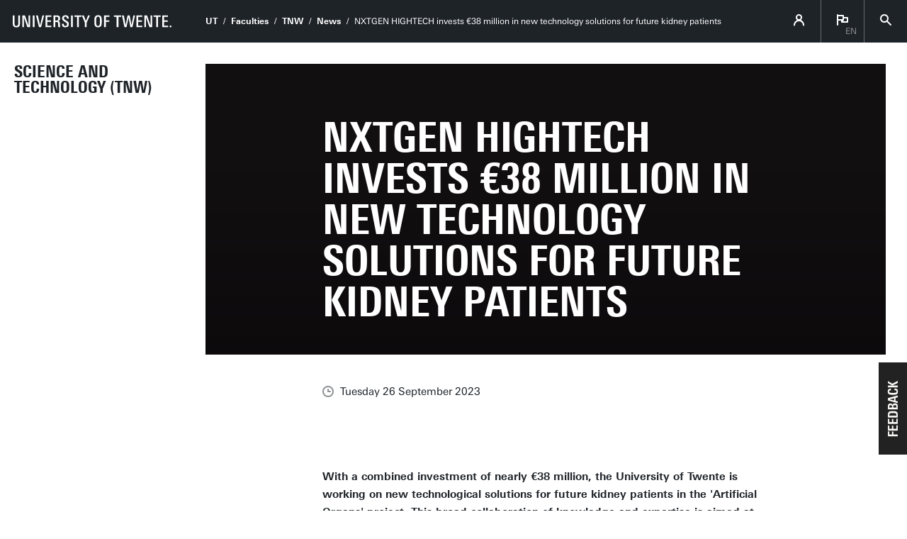

--- FILE ---
content_type: text/html; charset=UTF-8
request_url: https://www.utwente.nl/en/tnw/news/2023/9/1159094/nxtgen-hightech-invests-38-million-in-new-technology-solutions-for-future-kidney-patients
body_size: 9335
content:
<!DOCTYPE html><html lang="en-GB" class="site--ut utwente--ws2021 wh-authorbar--left utwente--sitetitlebar" prefix="og: http://ogp.me/ns#" dir="ltr" data-site="TNW - (EN)" data-id="377859" data-cdn="" data-hoofdniveau="onderwijs" data-subniveau="tnw" data-targetinterest="" data-wh-ob="377859.lqNa8Y"><head><meta charset="utf-8"><title>NXTGEN HIGHTECH invests &#8364;38 million in new technology solutions for future kidney patients</title><meta name="description" content="With a combined investment of nearly &#8364;38 million, the University of Twente is working on new technological solutions for future kidney patients in the &#39;Artificial Organs&#39; project. This broad collaboration of knowledge and expertise is aimed at the necessary innovation and improvement of dialysis t&#8230;"><link rel="canonical" href="https://www.utwente.nl/en/news/2023/9/1159094/nxtgen-hightech-invests-38-million-in-new-technology-solutions-for-future-kidney-patients"><meta name="viewport" content="width=device-width, initial-scale=1, viewport-fit=cover" /><meta name="baidu-site-verification" content="rSUuzZoVB2" />  <link rel="preload" href="/.wh/ea/ap/utwente_base.ws2016/ap.css" as="style"><link rel="preload" href="https://utwente.becdn.net/.wh/ea/mod/utwente_design/fonts/univers-next/3de47ce5-a747-444b-b44b-20e0f8736ac8.woff2" as="font" type="font/woff2" crossorigin><link rel="preload" href="https://utwente.becdn.net/.wh/ea/mod/utwente_design/fonts/univers-next/00c26472-7693-44a7-b100-b1a1fe462d3b.woff2" as="font" type="font/woff2" crossorigin><link rel="preload" href="https://utwente.becdn.net/.wh/ea/mod/utwente_design/fonts/univers-next/c0898c8c-0b78-43ee-9041-92bf98faf813.woff2" as="font" type="font/woff2" crossorigin><link rel="preload" href="https://utwente.becdn.net/.wh/ea/mod/utwente_design/fonts/univers-next/d8bbf6a4-3b12-4429-bdf6-3d0124de945d.woff2" as="font" type="font/woff2" crossorigin><link rel="preload" href="https://utwente.becdn.net/.wh/ea/mod/utwente_design/fonts/univers-next/c70bd903-dd6a-4b66-85af-fc3b07e97100.woff2" as="font" type="font/woff2" crossorigin><link rel="apple-touch-icon" sizes="180x180" href="/.utdesign/img/favicons/apple-touch-icon.png" /><link rel="icon" type="image/png" href="/.utdesign/img/favicons/favicon-32x32.png" sizes="32x32" /><link rel="icon" type="image/png" href="/.utdesign/img/favicons/favicon-16x16.png" sizes="16x16" /><link rel="icon" href="/.utdesign/img/favicons/favicon.svg" type="image/svg+xml" /><link rel="manifest" href="/.utdesign/img/favicons/manifest.json" crossorigin="use-credentials" /> <link rel="mask-icon" href="/.utdesign/img/favicons/safari-pinned-tab.svg" color="#231f20" /><meta name="theme-color" content="#ffffff" /><style id="theme__style">@property --theme-color {syntax: "<color>";initial-value: transparent;inherits: true;}@property --theme-color-cta {syntax: "<color>";initial-value: transparent;inherits: true;}@property --theme-color-cta-hover {syntax: "<color>";initial-value: transparent;inherits: true;}@keyframes colorscheme{0%    { --theme-color: #c60c30; } 12%    { --theme-color: #822433; } 25%    { --theme-color: #002c5f; } 37%    { --theme-color: #007d9c; } 50%    { --theme-color: #4a8355; } 62%    { --theme-color: #00675a; } 75%    { --theme-color: #4f2d7f; } 87%    { --theme-color: #cf0072; } 100% { --theme-color: #c60c30; } }@keyframes colorscheme-cta{0%    { --theme-color-cta: #c60c30; } 12%    { --theme-color-cta: #822433; } 25%    { --theme-color-cta: #002c5f; } 37%    { --theme-color-cta: #007d9c; } 50%    { --theme-color-cta: #4a8355; } 62%    { --theme-color-cta: #00675a; } 75%    { --theme-color-cta: #4f2d7f; } 87%    { --theme-color-cta: #cf0072; } 100% { --theme-color-cta: #c60c30; } }@keyframes colorscheme-cta-hover{0%    { --theme-color-cta-hover: #b0061c; } 12%    { --theme-color-cta-hover: #62141e; } 25%    { --theme-color-cta-hover: #00183b; } 37%    { --theme-color-cta-hover: #005d7d; } 50%    { --theme-color-cta-hover: #2f6338; } 62%    { --theme-color-cta-hover: #004b48; } 75%    { --theme-color-cta-hover: #2f1957; } 87%    { --theme-color-cta-hover: #b2014a; } 100% { --theme-color-cta-hover: #b0061c; } }@keyframes colorscheme-background{0%    { background-color: #c60c30; } 12%    { background-color: #822433; } 25%    { background-color: #002c5f; } 37%    { background-color: #007d9c; } 50%    { background-color: #4a8355; } 62%    { background-color: #00675a; } 75%    { background-color: #4f2d7f; } 87%    { background-color: #cf0072; } 100% { background-color: #c60c30; } }@keyframes colorscheme-background-cta{0%    { background-color: #c60c30; } 12%    { background-color: #822433; } 25%    { background-color: #002c5f; } 37%    { background-color: #007d9c; } 50%    { background-color: #4a8355; } 62%    { background-color: #00675a; } 75%    { background-color: #4f2d7f; } 87%    { background-color: #cf0072; } 100% { background-color: #c60c30; } }@keyframes colorscheme-background-cta-hover{0%    { background-color: #b0061c; } 12%    { background-color: #62141e; } 25%    { background-color: #00183b; } 37%    { background-color: #005d7d; } 50%    { background-color: #2f6338; } 62%    { background-color: #004b48; } 75%    { background-color: #2f1957; } 87%    { background-color: #b2014a; } 100% { background-color: #b0061c; } }</style><style>/* Small and extra small devices */.header__heroimage-0{background-image: url('/.wh/ea/uc/i506add3c01022673dc01a96fca024c2d2c0c8015d3bf0701c3ee02000085/utimg26070.avif');background-position: 63.8667% 8.4586%;}/* Small and extra small devices, double pixel density */@media (-webkit-min-device-pixel-ratio: 2),(min--moz-device-pixel-ratio: 2),(min-resolution: 2dppx),(min-resolution: 192dpi){.header__heroimage-0{background-image: url('/.wh/ea/uc/ibff5d1b801022673dc01a96fca024c2d2c0c8015d3bf0701c3dc05000085/utimg26070.avif');background-position: 63.8667% 8.3725%;}}/* Medium and large devices */@media (min-width: 750px){.header__heroimage-0{background-image: url('/.wh/ea/uc/ibff5d1b801022673dc01a96fca024c2d2c0c8015d3bf0701c3dc05000085/utimg26070.avif');background-position: 63.8667% 8.3725%;}}/* Medium and large devices, double pixel density */@media (-webkit-min-device-pixel-ratio: 2) and (min-width: 750px),(min--moz-device-pixel-ratio: 2) and (min-width: 750px),(min-resolution: 2dppx) and (min-width: 750px),(min-resolution: 192dpi) and (min-width: 750px){.header__heroimage-0{background-image: url('/.wh/ea/uc/if67cbf6d01022673dc01a96fca024c2d2c0c8015d3bf0701c3b80b000085/utimg26070.avif');background-position: 63.8667% 8.3255%;}}/* Extra large devices */@media (min-width: 1500px){.header__heroimage-0{background-image: url('/.wh/ea/uc/i22f6b21501022673dc01a96fca024c2d2c0c8015d3bf0701c38007000085/utimg26070.avif');background-position: 63.8542% 8.3762%;}}/* Extra large devices, double pixel density */@media (-webkit-min-device-pixel-ratio: 2) and (min-width: 1500px),(min--moz-device-pixel-ratio: 2) and (min-width: 1500px),(min-resolution: 2dppx) and (min-width: 1500px),(min-resolution: 192dpi) and (min-width: 1500px){.header__heroimage-0{background-image: url('/.wh/ea/uc/i40433ef301022673dc01a96fca024c2d2c0c8015d3bf0701c3000f000085/utimg26070.avif');background-position: 63.8542% 8.3425%;}}</style><link rel="alternate" hreflang="en-GB" href="https://www.utwente.nl/en/tnw/news/" /><script>(function(w,d,s,l,i){w[l]=w[l]||[];w[l].push({'gtm.start':new Date().getTime(),event:'gtm.js'});var f=d.getElementsByTagName(s)[0],j=d.createElement(s),dl=l!='dataLayer'?'&l='+l:'';j.async=true;j.src='https://tagging.utwente.nl/gtm.js?id='+i+dl;f.parentNode.insertBefore(j,f);})(window,document,'script','dataLayer','GTM-WW6CJT');</script><meta property="og:title" content="NXTGEN HIGHTECH invests &#8364;38 million in new technology solutions for future kidney patients"><meta property="og:description" content="With a combined investment of nearly &#8364;38 million, the University of Twente is working on new technological solutions for future kidney patients in the &#39;Artificial Organs&#39; project. This broad collaboration of knowledge and expertise is aimed at the necessary innovation and improvement of dialysis t&#8230;"><meta property="og:url" content="https://www.utwente.nl/en/news/2023/9/1159094/nxtgen-hightech-invests-38-million-in-new-technology-solutions-for-future-kidney-patients"><meta property="og:type" content="website"><meta property="og:site_name" content="Universiteit Twente"><meta property="og:image" content="https://www.utwente.nl/.wh/ea/uc/ibff5d1b801022673dc01a96fca024c2d2c0c8015d3bf0701c3dc05000085/utimg26070.avif"><meta property="fb:app_id" content="1375281799385304"><script type="application/json" id="wh-config">{"designcdnroot":"/.publisher/sd/utwente_base/ws2016/","designroot":"/.publisher/sd/utwente_base/ws2016/","dtapstage":"production","imgroot":"/.publisher/sd/utwente_base/ws2016/img/","islive":true,"locale":"en-US","obj":{"pageid":1159094,"summary_id":377859,"summary_url":"https://www.utwente.nl/en/tnw/news/","title":"News"},"server":50901,"site":{"animatethemecolor":true,"colorscheme":["#c60c30","#822433","#002c5f","#007d9c","#4a8355","#00675a","#4f2d7f","#cf0072"],"title":"Science and Technology Faculty (TNW)","universeelements":[{"filename":"autumn.svg","left":0,"name":"Autumn","top":0,"width":700},{"filename":"bolognese.svg","left":250,"name":"Bolognese","reverse":true,"top":-50,"width":350},{"filename":"casino.svg","left":-300,"name":"Casino","top":100,"width":2200},{"filename":"esmeralda.svg","left":300,"name":"Esmeralda","top":0,"width":700},{"filename":"extent.svg","left":0,"name":"Extent","top":0,"width":700},{"filename":"foxtrot.svg","left":0,"name":"Foxtrot","top":0,"width":300},{"filename":"iglesias.svg","left":200,"name":"Iglesias","top":0,"width":400},{"filename":"lord.svg","left":-150,"name":"Lord","top":0,"width":811},{"filename":"lucy.svg","left":0,"name":"Lucy","top":0,"width":350},{"filename":"merijn.svg","left":-100,"name":"Merijn","reverse":true,"top":50,"width":750},{"filename":"moby_dick.svg","left":0,"name":"Moby Dick","top":0,"width":1001},{"filename":"mumbai.svg","left":150,"name":"Mumbai","reverse":true,"top":0,"width":1000},{"filename":"oma.svg","left":50,"name":"Oma","top":50,"width":249},{"filename":"photon.svg","left":30,"name":"Photon","top":100,"width":300},{"filename":"pop.svg","left":30,"name":"Pop","top":0,"width":500},{"filename":"raket.svg","left":50,"name":"Raket","reverse":true,"top":-250,"width":332},{"filename":"relationchips.svg","left":30,"name":"Relationchips","top":-250,"width":1732},{"filename":"spring.svg","left":0,"name":"Spring","top":-100,"width":850},{"filename":"tedtheo.svg","left":0,"name":"Tedtheo","top":-50,"width":439},{"filename":"trachea.svg","left":200,"name":"Trachea","top":100,"width":600},{"filename":"tricufi.svg","left":0,"name":"Tricufi","top":0,"width":300},{"filename":"virginia.svg","left":0,"name":"Virginia","reverse":true,"top":100,"width":90}]},"siteroot":"https://www.utwente.nl/en/tnw/","utwente_base:nextpager":{"predictions":["https://www.utwente.nl/en/"]},"wrd:auth":{"cookiename":"webharelogin-0-9ce36b86","returnid":"0"}}</script><link rel="stylesheet" href="/.wh/ea/ap/utwente_base.ws2016/ap.css"><script src="/.wh/ea/ap/utwente_base.ws2016/ap.mjs" type="module" async></script><script type="application/ld+json">{"@context":"https://schema.org","@type":"BreadcrumbList","itemListElement":[{"@type":"ListItem","item":"https://www.utwente.nl/en/","name":"UT","position":1},{"@type":"ListItem","item":"https://www.utwente.nl/en/organisation/structure/faculties/","name":"Faculties","position":2},{"@type":"ListItem","item":"https://www.utwente.nl/en/tnw/","name":"TNW","position":3},{"@type":"ListItem","item":"https://www.utwente.nl/en/news/2023/9/1159094/nxtgen-hightech-invests-38-million-in-new-technology-solutions-for-future-kidney-patients","name":"NXTGEN HIGHTECH invests \u20AC38 million in new technology solutions for future kidney patients","position":4}]}</script></head><body><noscript><iframe src="https://tagging.utwente.nl/ns.html?id=GTM-WW6CJT" height="0" width="0" style="display:none;visibility:hidden"></iframe></noscript><button type="button" class="skiplinksbutton themecolor--bg">Skip to main content</button><div class="menupart "><a class="identitypart__logo identitypart__logo--ut" href="https://www.utwente.nl/en/" aria-label="University of Twente homepage"><img src="/.publisher/sd/utwente_base/ws2016/img/logos/ut-logo-white-en.svg" alt="University of Twente." /></a><div class="menupart__menu-container"><div class="menupart__topmenu "><div class="menupart__title">Menu</div><div class="menupart__topmenu-spacer"></div><div class="contentpart__topmenuitem contentpart__topmenuitem--hasmenu contentpart__topmenuitem--icon ut-login__topmenu"><span class="UT-icon-UT_icon_114_person-16px ut-login__topmenuicon"></span></div><div class="contentpart__topmenuitem contentpart__topmenuitem--hasmenu contentpart__topmenuitem--icon"><span class="contentpart__topmenuitem--label">en</span><span class="UT-icon-UT_icon_75_flag-16px"></span><div class="contentpart__topsubmenu"><a href="https://www.utwente.nl/nl/tnw/nieuws/2023/9/1159094/nxtgen-hightech-investeert-38-miljoen-euro-in-nieuwe-technologische-oplossingen-voor-toekomstige-nierpatienten" class="contentpart__topsubitem js-langswitch" hreflang="nl">Nederlands</a><a href="https://www.utwente.nl/en/tnw/news/" class="contentpart__topsubitem contentpart__topsubitem--current js-langswitch" hreflang="en-GB">English<span class="contentpart__topsubitem-icon UT-icon-UT_icon_75_flag-16px"></span></a></div></div><button class="contentpart__topmenuitem contentpart__topmenuitem--search contentpart__topmenuitem--icon"><span class="contentpart__topmenuitem--search-open UT-icon-UT_icon_70_search-16px"></span><span class="contentpart__topmenuitem--search-close UT-icon-UT_icon_47_cross-16px"></span></button></div><div class="identitypart__site  "><div class="identitypart__titles"><a class="identitypart__title identitypart__title--link" href="https://www.utwente.nl/en/tnw/">Science and Technology (TNW)</a></div></div> <nav id="menupart__menu" class="menupart__menu" aria-label="main"   data-menu-items="[{&#34;has_subitems&#34;:false,&#34;id&#34;:373600,&#34;is_current&#34;:false,&#34;isfolder&#34;:false,&#34;isindex&#34;:true,&#34;link&#34;:&#34;https://www.utwente.nl/en/tnw/&#34;,&#34;newwindow&#34;:null,&#34;title&#34;:&#34;Home TNW&#34;,&#34;type&#34;:1105},{&#34;has_subitems&#34;:true,&#34;id&#34;:375037,&#34;is_current&#34;:false,&#34;isfolder&#34;:true,&#34;isindex&#34;:false,&#34;link&#34;:&#34;https://www.utwente.nl/en/tnw/education/&#34;,&#34;newwindow&#34;:null,&#34;title&#34;:&#34;Education&#34;,&#34;type&#34;:0},{&#34;has_subitems&#34;:true,&#34;id&#34;:375073,&#34;is_current&#34;:false,&#34;isfolder&#34;:true,&#34;isindex&#34;:false,&#34;link&#34;:&#34;https://www.utwente.nl/en/tnw/research/&#34;,&#34;newwindow&#34;:null,&#34;title&#34;:&#34;Research&#34;,&#34;type&#34;:0},{&#34;has_subitems&#34;:true,&#34;id&#34;:375144,&#34;is_current&#34;:false,&#34;isfolder&#34;:true,&#34;isindex&#34;:false,&#34;link&#34;:&#34;https://www.utwente.nl/en/tnw/organization/&#34;,&#34;newwindow&#34;:null,&#34;title&#34;:&#34;Organisation &#38; contact&#34;,&#34;type&#34;:0},{&#34;has_subitems&#34;:false,&#34;id&#34;:377859,&#34;is_current&#34;:true,&#34;isfolder&#34;:false,&#34;isindex&#34;:false,&#34;link&#34;:&#34;https://www.utwente.nl/en/tnw/news/&#34;,&#34;newwindow&#34;:null,&#34;title&#34;:&#34;News&#34;,&#34;type&#34;:1086},{&#34;has_subitems&#34;:false,&#34;id&#34;:377862,&#34;is_current&#34;:false,&#34;isfolder&#34;:false,&#34;isindex&#34;:false,&#34;link&#34;:&#34;https://www.utwente.nl/en/tnw/events/&#34;,&#34;newwindow&#34;:null,&#34;title&#34;:&#34;Events&#34;,&#34;type&#34;:1083},{&#34;has_subitems&#34;:false,&#34;id&#34;:347228,&#34;is_current&#34;:false,&#34;isfolder&#34;:true,&#34;isindex&#34;:false,&#34;link&#34;:&#34;https://www.utwente.nl/en/tnw/intern/&#34;,&#34;newwindow&#34;:null,&#34;title&#34;:&#34;Intranet&#34;,&#34;type&#34;:0}]"></nav></div></div><div class="contentpart"><div class="contentpart__navbar-container"><div class="contentpart__navbar-block"><div class="contentpart__hamburger-container"><div class="contentpart__hamburger"><span class="contentpart__hamburger-open UT-icon-UT_icon_103_menu-16px"></span><span class="contentpart__hamburger-close UT-icon-UT_icon_47_cross-16px"></span></div></div><div class="menupart__modalbg"></div><nav class="contentpart__navbar" aria-label="breadcrumbs"><a class="identitypart__logo identitypart__logo--ut" href="https://www.utwente.nl/en/" aria-label="University of Twente homepage"><img src="/.publisher/sd/utwente_base/ws2016/img/logos/ut-logo-white-en.svg" alt="University of Twente." /></a><div class="contentpart__navbar-crumbs"><div class="contentpart__breadcrumblist"><span class="contentpart__breadcrumbitem"><a href="https://www.utwente.nl/en/">UT</a></span><span class="contentpart__breadcrumbitem"><a href="https://www.utwente.nl/en/organisation/structure/faculties/">Faculties</a></span><span class="contentpart__breadcrumbitem"><a href="https://www.utwente.nl/en/tnw/">TNW</a></span><span class="contentpart__breadcrumbitem"><a href="https://www.utwente.nl/en/tnw/news/">News</a></span><span class="contentpart__breadcrumbitem"><span>NXTGEN HIGHTECH invests &#8364;38 million in new technology solutions for future kidney patients</span></span></div></div><div class="contentpart__topmenu"><div class="contentpart__topmenuitem contentpart__topmenuitem--hasmenu contentpart__topmenuitem--icon ut-login__topmenu"><span class="UT-icon-UT_icon_114_person-16px ut-login__topmenuicon"></span></div><div class="contentpart__topmenuitem contentpart__topmenuitem--hasmenu contentpart__topmenuitem--icon"><span class="contentpart__topmenuitem--label">en</span><span class="UT-icon-UT_icon_75_flag-16px"></span><div class="contentpart__topsubmenu"><a href="https://www.utwente.nl/nl/tnw/nieuws/2023/9/1159094/nxtgen-hightech-investeert-38-miljoen-euro-in-nieuwe-technologische-oplossingen-voor-toekomstige-nierpatienten" class="contentpart__topsubitem js-langswitch" hreflang="nl">Nederlands</a><a href="https://www.utwente.nl/en/tnw/news/" class="contentpart__topsubitem contentpart__topsubitem--current js-langswitch" hreflang="en-GB">English<span class="contentpart__topsubitem-icon UT-icon-UT_icon_75_flag-16px"></span></a></div></div><button class="contentpart__topmenuitem contentpart__topmenuitem--search contentpart__topmenuitem--icon"><span class="contentpart__topmenuitem--search-open UT-icon-UT_icon_70_search-16px"></span><span class="contentpart__topmenuitem--search-close UT-icon-UT_icon_47_cross-16px"></span></button></div></nav><div class="identitypart__site  "><div class="identitypart__titles"><a class="identitypart__title identitypart__title--link" href="https://www.utwente.nl/en/tnw/">Science and Technology (TNW)</a></div></div> </div></div><div class="contentpart__header-crumbs "><div class="contentpart__breadcrumblist"><span class="contentpart__breadcrumbitem"><a href="https://www.utwente.nl/en/">UT</a></span><span class="contentpart__breadcrumbitem"><a href="https://www.utwente.nl/en/organisation/structure/faculties/">Faculties</a></span><span class="contentpart__breadcrumbitem"><a href="https://www.utwente.nl/en/tnw/">TNW</a></span><span class="contentpart__breadcrumbitem"><a href="https://www.utwente.nl/en/tnw/news/">News</a></span><span class="contentpart__breadcrumbitem"><span>NXTGEN HIGHTECH invests &#8364;38 million in new technology solutions for future kidney patients</span></span></div></div><header class="contentpart__header  contentpart__header--photos   header--content8col          "><div class="contentpart__header-messagesarea"></div><div class="contentpart__header-photos  "><div class="contentpart__header-slide contentpart__header-heroimage header__heroimage-0" role="image" aria-label="Dimitrios Stamatialis"style="background-color: #120F11;"></div></div><div class="contentpart__title-container"><h1 class="contentpart__title" data-fontfit-height="100%" data-fontfit-width="100%">NXTGEN HIGHTECH invests &#8364;38 million in new technology solutions for future kidney patients  </h1></div><div class="contentpart__header-cta"></div></header><main class="contentpart__main"><script type="application/ld+json">{"@context":"http://schema.org","@type":"NewsArticle","author":{"@type":"Organization","name":"University of Twente"},"dateModified":"2023-11-13T15:07:24Z","datePublished":"2023-09-26T11:45:58Z","description":"With a combined investment of nearly \u20AC38 million, the University of Twente is working on new technological solutions for future kidney patients in the 'Artificial Organs' project. This broad collaboration of knowledge and expertise is aimed at the necessary innovation and improvement of dialysis t\u2026","headline":"NXTGEN HIGHTECH invests \u20AC38 million in new technology solutions for future kidney patients","image":{"@type":"ImageObject","height":1063,"url":"https://www.utwente.nl/.wh/ea/uc/ibff5d1b801022673dc01a96fca024c2d2c0c8015d3bf0701c3dc05000085/utimg26070.avif","width":1500},"mainEntityOfPage":{"@id":"https://www.utwente.nl/en/news/2023/9/1159094/nxtgen-hightech-invests-38-million-in-new-technology-solutions-for-future-kidney-patients","@type":"WebPage"},"publisher":{"@type":"Organization","logo":{"@type":"ImageObject","url":"https://www.utwente.nl/.publisher/sd/utwente_base/ws2016/img/logo.png"},"name":"University of Twente"},"url":"https://www.utwente.nl/en/news/2023/9/1159094/nxtgen-hightech-invests-38-million-in-new-technology-solutions-for-future-kidney-patients"}</script><div class="article__pagenav"><a href="" class="previous"><span class="UT-icon-UT_icon_43_arrow-left-16px"></span> Previous article</a><a href="https://www.utwente.nl/en/tnw/news/2026/1/760512/pioneers-in-healthcare-award-ceremony-2025" class="next">Next article <span class="UT-icon-UT_icon_44_arrow-right-16px"></span></a></div><div class="article__date"><span class="UT-icon-UT_icon_72_clock-16px icon"></span>Tuesday 26 September 2023</div><div data-autointrotext class="article__rtdcontent main__contents--fullwidth main__contents--content8col" ><p class="normal"><b>With a combined investment of nearly €38 million, the University of Twente is working on new technological solutions for future kidney patients in the 'Artificial Organs' project. This broad collaboration of knowledge and expertise is aimed at the necessary innovation and improvement of dialysis treatment.</b></p><h2 class="heading2"><a class="wh-anchor" id="improved-dialysis"></a>Improved dialysis</h2><p class="normal">In the <a href="https://www.utwente.nl/business/nationaal-groeifonds/nxtgen-hightech/">NXTGEN HIGHTECH</a> project 'Artificial Organs,' UT collaborates with eleven companies, two knowledge institutions, and the Kidney Foundation to develop better dialysis techniques. UT, in partnership with BioChem Oss B.V., works on more efficient and hemocompatible membranes for hemodialysis. Dimitrios Stamatialis, Professor of <a href="https://www.utwente.nl/en/tnw/aot/">Advanced Organ Bioengineering and Therapeutics</a> (<a href="https://www.utwente.nl/en/tnw/">Faculty of S&amp;T</a>/<a href="https://www.utwente.nl/en/techmed">TechMed Centre</a>), states, "We aim to create membranes for portable artificial kidney devices that have improved long-term blood compatibility. Currently, we are focusing on pilot-scale production."</p><p class="normal">"We see that innovation for kidney patients is stalling because the production of prototypes is difficult to scale up in practice. This not only requires specific knowledge and expertise but also physical resources to realise production on a small and medium scale. With this project, we want to ensure that the transition from the lab to practical application will be faster and better in the future," says Dr. Karin Gerritsen, internist-nephrologist at Utrecht Medical Center (UMCU) and project coordinator.</p><h2 class="heading2"><a class="wh-anchor" id="other-partners"></a>Other partners</h2><p class="normal">In the consortium, Nextkidney and Chiral Vision focus on the production of sorbent filters for portable artificial kidneys. IMEC, Micronit, and Nexperia are developing microelectronic components for dialysis systems that can be implanted in the future. Vivolta, in collaboration with Corbion, SupraPolix, Stentit, and Xeltis, is working on machines for producing stents and prostheses for vascular access made from degradable nanomaterials.</p><p class="normal">In collaboration with UMCU and LifeTec Group, the partners build a platform to test all these components. UMCU also plays a significant advisory role in preparing for preclinical verification and validation and market approval of the artificial organs produced with the new technology.</p><p class="normal">The Kidney Foundation is investing €750,000 in the project, while the other partners contribute over €17 million, in addition to the €20 million subsidy from the National Growth Fund. This represents a combined investment of nearly €38 million for future kidney patients.</p><h2 class="heading2"><a class="wh-anchor" id="first-artificial-kidney"></a>First artificial kidney</h2><p class="normal">The Netherlands is the birthplace of dialysis. The first artificial kidney was tested 80 years ago at the hospital in Kampen. In celebration of this milestone, the Kidney Foundation, in partnership with IMEC and the Willem Kolff Foundation, hosted a networking event on April 4, 2023, for companies and patients, where several groundbreaking innovations from Dutch soil were presented. You can get an impression of this day <a href="https://www.youtube.com/watch?v=wpT4zjuakJU">in this video</a>.</p><p class="normal"><b>About NXTGEN HIGHTECH</b></p><p class="normal"><a href="https://www.utwente.nl/business/nationaal-groeifonds/nxtgen-hightech/">Within NXTGEN HIGHTECH</a>, more than 330 parties from the business sector and knowledge institutions will collaborate for the next seven years on the development of new high-tech machinery and production technologies. T<a href="https://www.utwente.nl/business/nationaal-groeifonds/">he National Growth Fund</a> is investing €450 million to find smart solutions to problems in six domains: Robotics and Automation in Agriculture, Healthcare, Lightweight Materials, Sustainable Energy, Laser Communication, and Faster Chips.</p></div><style>.embeddedobject__photo-dlbnfGhselvLLQS3SHcnmg{background-image: url('/.publisher/sd/utwente_base/ws2016/img/people-placeholder.png#replace=[base64]');}@media (-webkit-min-device-pixel-ratio: 2),(min--moz-device-pixel-ratio: 2),(min-resolution: 2dppx),(min-resolution: 192dpi){.embeddedobject__photo-dlbnfGhselvLLQS3SHcnmg{background-image: url('/.publisher/sd/utwente_base/ws2016/img/people-placeholder.png#replace=[base64]');}}</style><div class="embeddedobject personinfo haspeopleplaceholder"><div class="embeddedobject__photo embeddedobject__photo-dlbnfGhselvLLQS3SHcnmg personinfo__photo" role="image" aria-label="Picture of K.W. Wesselink - Schram MSc (Kees)"></div><div class="personinfo__content personinfo__content--photo"><div class="personinfo__name">K.W. Wesselink - Schram MSc (Kees)</div><div class="personinfo__function">Science Communication Officer (available Mon-Fri)</div><div class="personinfo__content-break personinfo__content--bottomline"><span class="personinfo__contactlink"><span class="personinfo__contactlink-icon UT-icon-UT_icon_13_phone-24px"></span>+31 53 489 9311</span><a href="mailto:k.w.wesselink@utwente.nl" class="personinfo__contactlink overflow"><div class="overflow__container"><span class="personinfo__contactlink-icon UT-icon-UT_icon_15_mail-24px"></span><span class="softbreak">&nbsp;</span><span class="personinfo__contactlink-text" data-overflow="Send an email">k.w.wesselink@utwente.nl</span></div></a><a href="https://maps.google.com/maps?hl=en&#38;daddr=52.23979%2C6.850018&#38;z=15" class="personinfo__contactlink" target="_blank"><span class="personinfo__contactlink-icon UT-icon-UT_icon_16_pointer-24px"></span><span class="personinfo__contactlink-text">Building: Spiegel Tuin</span></a></div></div></div><div class="summary"><h2>More recent news</h2><ul class="summary__items"><li class="summary__item"><a class="summary__link" href="https://www.utwente.nl/en/tnw/news/2026/1/763542/50-million-euro-european-quantum-pilot-p4q-launched"><img class="summary__image" src="/.wh/ea/uc/iad171c3001025c814d04a14a5a02a88114ed2c6dd3360701c33a003a0085/data.avif" srcset="/.wh/ea/uc/iad171c3001025c814d04a14a5a02a88114ed2c6dd3360701c33a003a0085/data.avif 1x, /.wh/ea/uc/i2c37d4eb01025c814d04a14a5a02a88114ed2c6dd3360701c37400740085/data.avif 2x" alt="50 million euro European Quantum pilot P4Q launched" /><div class="summary__date">Tue 20 Jan 2026</div><span class="summary__title">50 million euro European Quantum pilot P4Q launched</span><span class="tags"><span data-id="1851121">chiptech</span></span><span class="summary__arrow UT-icon-UT_icon_52_arrow-right-round-16px"></span></a></li><li class="summary__item"><a class="summary__link" href="https://www.utwente.nl/en/tnw/news/2026/1/760512/pioneers-in-healthcare-award-ceremony-2025"><img class="summary__image" src="/.wh/ea/uc/idbfc8c3b0102b1394d04dda5d5010e22699ecba389500701c33a003a0085/data.avif" srcset="/.wh/ea/uc/idbfc8c3b0102b1394d04dda5d5010e22699ecba389500701c33a003a0085/data.avif 1x, /.wh/ea/uc/i74243b6e0102b1394d04dda5d5010e22699ecba389500701c37400740085/data.avif 2x" alt="Pioneers in Healthcare Award ceremony 2025" /><div class="summary__date">Tue 20 Jan 2026</div><span class="summary__title">Pioneers in Healthcare Award ceremony 2025</span><span class="tags"><span data-id="334591">Health technology</span></span><span class="summary__arrow UT-icon-UT_icon_52_arrow-right-round-16px"></span></a></li><li class="summary__item"><a class="summary__link" href="https://www.utwente.nl/en/tnw/news/2026/1/755687/ut-leads-8-million-national-sodium-ion-battery-research"><img class="summary__image" src="/.wh/ea/uc/i984e5c8b0102ce884604cc36f80225620110af88c0fe0701c33a003a0085/data.avif" srcset="/.wh/ea/uc/i984e5c8b0102ce884604cc36f80225620110af88c0fe0701c33a003a0085/data.avif 1x, /.wh/ea/uc/i6e56ca970102ce884604cc36f80225620110af88c0fe0701c37400740085/data.avif 2x" alt="UT leads &#8364;8 million national sodium-ion battery research" /><div class="summary__date">Tue 13 Jan 2026</div><span class="summary__title">UT leads &#8364;8 million national sodium-ion battery research</span><span class="summary__arrow UT-icon-UT_icon_52_arrow-right-round-16px"></span></a></li><li class="summary__item"><a class="summary__link" href="https://www.utwente.nl/en/tnw/news/2026/1/752869/new-spin-off-sabratha"><img class="summary__image" src="/.wh/ea/uc/iecfc5322010288ac44041951d70177ccba7c93dce0e00701c33a003a0085/data.avif" srcset="/.wh/ea/uc/iecfc5322010288ac44041951d70177ccba7c93dce0e00701c33a003a0085/data.avif 1x, /.wh/ea/uc/ia386a78d010288ac44041951d70177ccba7c93dce0e00701c37400740085/data.avif 2x" alt="New spin-off: Sabratha" /><div class="summary__date">Mon 12 Jan 2026</div><span class="summary__title">New spin-off: Sabratha</span><span class="tags"><span data-id="1851121">chiptech</span></span><span class="summary__arrow UT-icon-UT_icon_52_arrow-right-round-16px"></span></a></li><li class="summary__item"><a class="summary__link" href="https://www.utwente.nl/en/tnw/news/2026/1/746624/st-faculty-board-complete-two-new-vice-deans-appointed"><img class="summary__image" src="/.wh/ea/uc/iaf4bf04a0102707f40047e86f4016b3c094343bf52f50701c33a003a0085/data.avif" srcset="/.wh/ea/uc/iaf4bf04a0102707f40047e86f4016b3c094343bf52f50701c33a003a0085/data.avif 1x, /.wh/ea/uc/i8c9ee19a0102707f40047e86f4016b3c094343bf52f50701c37400740085/data.avif 2x" alt="S&#38;T Faculty Board complete: two new vice-deans appointed" /><div class="summary__date">Tue 6 Jan 2026</div><span class="summary__title">S&#38;T Faculty Board complete: two new vice-deans appointed</span><span class="summary__arrow UT-icon-UT_icon_52_arrow-right-round-16px"></span></a></li></ul><a href="https://www.utwente.nl/en/tnw/news/" class="summary__backlink">News summary</a></div></main> <footer class="footer "><div class="footer__prefooter"><div class="footer__prefooter-container"><div class="footer__addressblock"><div class="footer__address"><span dir="ltr">University of Twente</span><br/><span dir="ltr">T.a.v. Facultyoffice S&#38;T</span><br/><span dir="ltr">Carr&#233; 3033</span><br/><span dir="ltr">Postbus 217</span><br/><span dir="ltr">7500 AE Enschede</span><br/><span dir="ltr">The Netherlands</span><br/></div><div class="footer__contact"><span dir="ltr">+31 53 489 3068</span><br /><a href="mailto:facultyoffice-st@utwente.nl">facultyoffice-st@utwente.nl</a><br /><a href="https://www.google.com/maps/dir//52.2387804,6.8568197/@52.2385275,6.8561113,19z/data=!4m2!4m1!3e0">Route</a></div></div><div class="footer__image " style="background-image: url('/.wh/ea/uc/i931f01a0010240320f00e8627a0362045f6cbb6641760301c005/carrenanolab.avif'); "><div class="footer__icon UT-icon-UT_icon_16_pointer-24px themecolor--bg"></div></div></div></div><div class="footer__footer"><div class="footer__footerlinks"><a class="footer__footerlink" href="https://www.utwente.nl/en/about-our-website/disclaimer/" dir="ltr">Disclaimer &#38; Copyright</a><a class="footer__footerlink" href="https://www.utwente.nl/en/about-our-website/" dir="ltr">Privacy &#38; Cookies</a><span class="footer__footerlink" dir="ltr">Last update Nov 13, 2023</span><div class="footer__logo"><a class="footer__logo__ut" href="https://www.utwente.nl/en/" aria-label="University of Twente homepage"><img src="/.publisher/sd/utwente_base/ws2016/img/logos/ut-logo-white-en.svg" alt="University of Twente." /></a></div></div></div></footer><div class="searchsheet searchsheet--init searchsheet--showquicklinks"><div class="searchsheet__content searchsheet__content--init"><div class="searchsheet__header"><form class="searchsheet__searchform" method="get" onsubmit="return false;" role="search"><span class="searchsheet__searchicon"></span><input name="q" class="searchsheet__searchfield" type="text" aria-label="Search in site" placeholder="Search" autocapitalize="off" autocomplete="off" /><a href="#" class="searchsheet__searchfield-clear UT-icon-UT_icon_47_cross-16px" aria-label="Clear site search"></a></form><a href="#" class="searchsheet__close"><span class="searchsheet__close-label">Close</span><span class="searchsheet__close-icon UT-icon-UT_icon_47_cross-16px"></span></a></div><div class="searchsheet__container"><div class="searchsheet__quickresults"><div class="searchsheet__section"><span class="searchsheet__section-title">Suggestions</span><div class="searchsheet__section-links searchsheet__suggestions"></div></div></div><div class="searchsheet__results"><div class="searchsheet__tabs"><div class="searchsheet__tabscontainer"></div></div><div class="searchsheet__status"></div><div class="searsia__results"></div></div></div></div></div></div><div class="theme__docstate"><span class="theme__docstate-cta"></span><span class="theme__docstate-cta-hover"></span><span class="theme__docstate-state"></span></div></body></html>

--- FILE ---
content_type: application/javascript
request_url: https://www.utwente.nl/.wh/ea/ap/utwente_base.ws2016/ap.mjs
body_size: 197332
content:
import{$ as wt,$a as kt,Aa as Jp,B as V,Ba as ai,C as Tr,Ca as Er,D as _o,E as Yp,Ea as xa,F as $p,Fa as pn,G as si,Ga as ya,H as Qi,Ha as Bf,I as ln,Ia as G,J as Fi,Ja as W,K as We,Ka as C,L as Le,La as E,M as fe,Ma as Kp,N as fa,Na as Qp,O as Xp,Oa as Vf,P as fi,Pa as Ni,Q as A,Qa as Lr,R as Me,Ra as Zp,T as H,Ta as Pt,U as Ue,Ua as hn,V as _a,Va as yt,W as te,X as N,Xa as to,Y,Ya as De,Z as k,Za as un,_ as Zi,_a as y,a as Mp,ab as ht,b as $e,ba as nt,bb as rt,c as Up,ca as wo,cb as ue,d as je,da as wa,db as li,e as Ne,ea as bt,eb as eh,f as mi,fa as ba,fb as Cr,g as gi,ga as dn,gb as th,h as I,ha as Sr,hb as ih,i as kr,ia as Gp,ib as oh,j as ri,ja as Q,jb as ka,k as rn,ka as vt,l as qp,m as ma,ma as M,n as Hf,na as h,o as ve,oa as pt,p as Dp,pa as b,q as Hp,qa as qe,r as Wp,ra as va,s as ga,sa as _i,t as sn,ta as xt,u as go,ua as eo,v as Ki,va as Ai,w as an,wa as cn,x as Bp,xa as Xe,y as Vp,ya as Ge,z as fo,za as Wf}from"/.wh/ea/ap/utwente_base.ws2016/chunk-2YJYKI5O.mjs";var Wh=$e((Hk,Ba)=>{"use strict";var To=typeof Reflect=="object"?Reflect:null,Ih=To&&typeof To.apply=="function"?To.apply:function(e,t,i){return Function.prototype.apply.call(e,t,i)},qr;To&&typeof To.ownKeys=="function"?qr=To.ownKeys:Object.getOwnPropertySymbols?qr=function(e){return Object.getOwnPropertyNames(e).concat(Object.getOwnPropertySymbols(e))}:qr=function(e){return Object.getOwnPropertyNames(e)};function f_(o){console&&console.warn&&console.warn(o)}var Oh=Number.isNaN||function(e){return e!==e};function _e(){_e.init.call(this)}Ba.exports=_e;Ba.exports.once=v_;_e.EventEmitter=_e;_e.prototype._events=void 0;_e.prototype._eventsCount=0;_e.prototype._maxListeners=void 0;var Ph=10;function Dr(o){if(typeof o!="function")throw new TypeError('The "listener" argument must be of type Function. Received type '+typeof o)}Object.defineProperty(_e,"defaultMaxListeners",{enumerable:!0,get:function(){return Ph},set:function(o){if(typeof o!="number"||o<0||Oh(o))throw new RangeError('The value of "defaultMaxListeners" is out of range. It must be a non-negative number. Received '+o+".");Ph=o}});_e.init=function(){(this._events===void 0||this._events===Object.getPrototypeOf(this)._events)&&(this._events=Object.create(null),this._eventsCount=0),this._maxListeners=this._maxListeners||void 0};_e.prototype.setMaxListeners=function(e){if(typeof e!="number"||e<0||Oh(e))throw new RangeError('The value of "n" is out of range. It must be a non-negative number. Received '+e+".");return this._maxListeners=e,this};function jh(o){return o._maxListeners===void 0?_e.defaultMaxListeners:o._maxListeners}_e.prototype.getMaxListeners=function(){return jh(this)};_e.prototype.emit=function(e){for(var t=[],i=1;i<arguments.length;i++)t.push(arguments[i]);var n=e==="error",r=this._events;if(r!==void 0)n=n&&r.error===void 0;else if(!n)return!1;if(n){var s;if(t.length>0&&(s=t[0]),s instanceof Error)throw s;var a=new Error("Unhandled error."+(s?" ("+s.message+")":""));throw a.context=s,a}var l=r[e];if(l===void 0)return!1;if(typeof l=="function")Ih(l,this,t);else for(var d=l.length,c=Dh(l,d),i=0;i<d;++i)Ih(c[i],this,t);return!0};function zh(o,e,t,i){var n,r,s;if(Dr(t),r=o._events,r===void 0?(r=o._events=Object.create(null),o._eventsCount=0):(r.newListener!==void 0&&(o.emit("newListener",e,t.listener?t.listener:t),r=o._events),s=r[e]),s===void 0)s=r[e]=t,++o._eventsCount;else if(typeof s=="function"?s=r[e]=i?[t,s]:[s,t]:i?s.unshift(t):s.push(t),n=jh(o),n>0&&s.length>n&&!s.warned){s.warned=!0;var a=new Error("Possible EventEmitter memory leak detected. "+s.length+" "+String(e)+" listeners added. Use emitter.setMaxListeners() to increase limit");a.name="MaxListenersExceededWarning",a.emitter=o,a.type=e,a.count=s.length,f_(a)}return o}_e.prototype.addListener=function(e,t){return zh(this,e,t,!1)};_e.prototype.on=_e.prototype.addListener;_e.prototype.prependListener=function(e,t){return zh(this,e,t,!0)};function __(){if(!this.fired)return this.target.removeListener(this.type,this.wrapFn),this.fired=!0,arguments.length===0?this.listener.call(this.target):this.listener.apply(this.target,arguments)}function Mh(o,e,t){var i={fired:!1,wrapFn:void 0,target:o,type:e,listener:t},n=__.bind(i);return n.listener=t,i.wrapFn=n,n}_e.prototype.once=function(e,t){return Dr(t),this.on(e,Mh(this,e,t)),this};_e.prototype.prependOnceListener=function(e,t){return Dr(t),this.prependListener(e,Mh(this,e,t)),this};_e.prototype.removeListener=function(e,t){var i,n,r,s,a;if(Dr(t),n=this._events,n===void 0)return this;if(i=n[e],i===void 0)return this;if(i===t||i.listener===t)--this._eventsCount===0?this._events=Object.create(null):(delete n[e],n.removeListener&&this.emit("removeListener",e,i.listener||t));else if(typeof i!="function"){for(r=-1,s=i.length-1;s>=0;s--)if(i[s]===t||i[s].listener===t){a=i[s].listener,r=s;break}if(r<0)return this;r===0?i.shift():w_(i,r),i.length===1&&(n[e]=i[0]),n.removeListener!==void 0&&this.emit("removeListener",e,a||t)}return this};_e.prototype.off=_e.prototype.removeListener;_e.prototype.removeAllListeners=function(e){var t,i,n;if(i=this._events,i===void 0)return this;if(i.removeListener===void 0)return arguments.length===0?(this._events=Object.create(null),this._eventsCount=0):i[e]!==void 0&&(--this._eventsCount===0?this._events=Object.create(null):delete i[e]),this;if(arguments.length===0){var r=Object.keys(i),s;for(n=0;n<r.length;++n)s=r[n],s!=="removeListener"&&this.removeAllListeners(s);return this.removeAllListeners("removeListener"),this._events=Object.create(null),this._eventsCount=0,this}if(t=i[e],typeof t=="function")this.removeListener(e,t);else if(t!==void 0)for(n=t.length-1;n>=0;n--)this.removeListener(e,t[n]);return this};function Uh(o,e,t){var i=o._events;if(i===void 0)return[];var n=i[e];return n===void 0?[]:typeof n=="function"?t?[n.listener||n]:[n]:t?b_(n):Dh(n,n.length)}_e.prototype.listeners=function(e){return Uh(this,e,!0)};_e.prototype.rawListeners=function(e){return Uh(this,e,!1)};_e.listenerCount=function(o,e){return typeof o.listenerCount=="function"?o.listenerCount(e):qh.call(o,e)};_e.prototype.listenerCount=qh;function qh(o){var e=this._events;if(e!==void 0){var t=e[o];if(typeof t=="function")return 1;if(t!==void 0)return t.length}return 0}_e.prototype.eventNames=function(){return this._eventsCount>0?qr(this._events):[]};function Dh(o,e){for(var t=new Array(e),i=0;i<e;++i)t[i]=o[i];return t}function w_(o,e){for(;e+1<o.length;e++)o[e]=o[e+1];o.pop()}function b_(o){for(var e=new Array(o.length),t=0;t<e.length;++t)e[t]=o[t].listener||o[t];return e}function v_(o,e){return new Promise(function(t,i){function n(s){o.removeListener(e,r),i(s)}function r(){typeof o.removeListener=="function"&&o.removeListener("error",n),t([].slice.call(arguments))}Hh(o,e,r,{once:!0}),e!=="error"&&x_(o,n,{once:!0})})}function x_(o,e,t){typeof o.on=="function"&&Hh(o,"error",e,t)}function Hh(o,e,t,i){if(typeof o.on=="function")i.once?o.once(e,t):o.on(e,t);else if(typeof o.addEventListener=="function")o.addEventListener(e,function n(r){i.once&&o.removeEventListener(e,n),t(r)});else throw new TypeError('The "emitter" argument must be of type EventEmitter. Received type '+typeof o)}});var Ya=$e((Wk,Bh)=>{"use strict";E();var y_=Wh(),Va=class extends y_{constructor(e){super(),e||(e={}),this.options={url:e.url||"",log:!!(e.log||W.rpc),withcredentials:"withCredentials"in e&&e.withcredentials},this.conn=null,this.__date_server=null,this.__date_client=null,this.__date_diff=null}destroy(){this.stopCurrentRequest(),this.conn=null}stopCurrentRequest(){this.conn&&(this.conn.onreadystatechange=null,this.conn.onloadend=null,this.conn.abort()),this.jsoncheckinterval&&(clearTimeout(this.jsoncheckinterval),this.jsoncheckinterval=null)}ensureConnection(){this.conn||(this.conn=new XMLHttpRequest)}startXMLHTTPRequest(e,t,i,n){this.ensureConnection();let r=!n||!n.synchronous;this.laststateevent=null,this.conn.abort(),this.have_response=!1,this.conn.open(e.toUpperCase(),t,r),n&&n.headers&&Object.keys(n.headers).forEach(s=>{this.conn.setRequestHeader(s,n.headers[s])}),this.options.withcredentials&&(this.conn.withCredentials=!0),this.conn.onreadystatechange=this.onStateChange.bind(this),this.conn.onloadend=this.onStateChange.bind(this),this.conn.onabort=this.onAbort.bind(this),this.emit("requeststart",{target:this}),this.conn.send(i),r||this.onStateChange()}onAbort(e){this.laststateevent&&(this.laststateevent.isaborted=!0)}onStateChange(e){if(this.conn.readyState!==4||this.have_response)return;this.have_response=!0;let t=this.conn.getResponseHeader("date");if(t!==""){let n=Date.parse(t);this.__date_server=n,this.__date_client=new Date,this.__date_diff=this.__date_server-this.__date_client}let i={target:this,success:this.conn.status===200,internalerror:this.conn.status===500,message:this.conn.status,responsetext:this.conn.responseText,responsejson:null};try{i.responsejson=JSON.parse(i.responsetext)}catch{}this.laststateevent=i,this.emit("requestend",i)}};Bh.exports=Va});var ci=$e((Vk,Vh)=>{"use strict";fe();var k_=Ya(),T_=Math.floor(Math.random()*1e3),$a=class o extends k_{static get HTTP_ERROR(){return-1}static get JSON_ERROR(){return-2}static get PROTOCOL_ERROR(){return-3}static get RPC_ERROR(){return-4}static get OFFLINE_ERROR(){return-5}static get TIMEOUT_ERROR(){return-6}static get SERVER_ERROR(){return-7}constructor(e){super(e),e||(e={}),this.lastid=0,this.requestqueue=[],this.cachecounter=0,this.activerequest=null,this.haveresponse=!1,this.options.waittimeout="waittimeout"in e?e.waittimeout:500,this.options.appendfunctionname="appendfunctionname"in e?e.appendfunctionname:!1,this.waitcallback=null,this.waittimeoutid=null,this.waitingnow=!1,this.on("requestend",this.onResponse.bind(this))}destroy(){super.destroy(),this.requestqueue=[],this.activerequest=null,this.waittimeoutid&&(clearTimeout(this.waittimeoutid),this.waittimeoutid=null)}promiseRequest(e,t,i){let n=Promise.withResolvers(),r=this.request(e,t,n.resolve,(s,a,l)=>{n.reject(new Error(a))},i);return n.promise.__jsonrpcinfo={deferred:n,req:r},n.promise}async(e,...t){return this.promiseRequest(e,t)}_doAsyncAbort(e,t,i){if(!e.__jsonrpcinfo)throw new Error("The promise is not an async JSONRPC request");i?e.__jsonrpcinfo.deferred.reject(i):e.__jsonrpcinfo.deferred.resolve(t),e.__jsonrpcinfo.req.cancel()}rpcResolve(e,t){this._doAsyncAbort(e,t)}rpcReject(e,t){this._doAsyncAbort(e,null,t)}request(e,t,i,n,r){if(!t||typeof t!="object"||t.length===void 0)throw new Error("The parameters passed to request must be an Array");let s=++this.lastid,a;r&&r.url?a=r.url+(r.appendfunctionname?(r.url.match(/\/$/)?"":"/")+e:""):this.options.url?a=this.options.url+(this.options.appendfunctionname?(this.options.url.match(/\/$/)?"":"/")+e:""):a=location.href;let l=Math.max(r&&typeof r.timeout=="number"?r.timeout:0,0),d=r&&typeof r.waittimeout=="number"?r.waittimeout:this.options.waittimeout,c=r&&r.synchronous||!1,p=r&&r.errortrace||null;this.options.log&&console.log("JSONRPC request",e,t,r,"timeout:",l,"waitTimeout:",d);let m=new Xa(this,s,e,t,a,l,d,i,n,c,p);return(this.options.log||!ri)&&(m.stack=new Error().stack),this.requestqueue.push(m),this.options.log&&console.log("JSONRPC request is on queue"),this.processNextRequest(),m}handleError(e,t,i,n){e&&setTimeout(()=>e(t,i,n),0),setTimeout(()=>this.emit(["error",{target:this,errorcode:t,errormessage:i,rpcid:n}]),0)}isRequestPending(){return this.activerequest!==null||this.requestqueue.length}__cancelRequest(e){if(typeof e=="number"){if(this.activerequest===e){this.stopCurrentRequest(),this.activerequest=null;let t=this.requestqueue.shift();t.timeout&&typeof t.timeout!="boolean"&&clearTimeout(t.timeout),this.processNextRequest()}else for(let t=0;t<this.requestqueue.length;++t)if(this.requestqueue[t].id===e){this.requestqueue.splice(t,1);break}}}processNextRequest(){if(this.activerequest){this.options.log&&console.log("JSONRPC request #"+this.activerequest+" pending, not scheduling a new one yet"),this.handleWaitTimeouts();return}let e=null;for(;!e;){if(e=this.requestqueue[0],!e){this.options.log&&console.log("JSONRPC request - processNextRequest, queue is empty");return}e.timeout&&typeof e.timeout=="boolean"&&(this.requestqueue=this.requestqueue.filter(t=>t!==e),e=this.requestqueue[0])}this.activerequest=e.id,e.timeout&&(e.timeout=setTimeout(()=>this.onTimeout(e),e.timeout)),this.options.log&&console.log("JSONRPC request #"+e.id+" offering for XMLHTTP"),this.startXMLHTTPRequest("post",e.url,JSON.stringify(e.request),{headers:{"Content-Type":"application/json; charset=utf-8"},synchronous:e.synchronous}),this.handleWaitTimeouts()}onResponse(e){this.activerequest=null;let t=this.requestqueue[0];if(!t)return;if(this.requestqueue=this.requestqueue.slice(1),t.timeout){if(typeof t.timeout=="boolean"){this.processNextRequest();return}clearTimeout(t.timeout)}let i=-1,n=null;if(e.success){let r=e.responsejson;r?r.id===null||r.id!==t.id?(i=o.PROTOCOL_ERROR,n="Protocol error: invalid id"):r.error!==null?(i=o.RPC_ERROR,n=r.error,this.options.log&&console.log("RPC error:",n.message?n.message:"*no message*")):"result"in r?(i=0,n=r.result):(i=o.PROTOCOL_ERROR,n="Could not interpret response"):(i=o.JSON_ERROR,n="Invalid JSON response")}else if(i=o.HTTP_ERROR,n="HTTP Error: "+e.message,e.internalerror){let r=null;try{r=e.responsejson;let s;if(r&&r.error&&r.error.data){s=r.error.data.trace||r.error.data.errors||r.error.data.list||[],console.group();let a="RPC #"+T_+":"+t.id+" failed: "+r.error.message;console.warn(a),t.errortrace&&t.errortrace.push(a),s.forEach(l=>{if(l.filename||l.line){let d=l.filename+"#"+l.line+"#"+l.col+(l.func?" ("+l.func+")":"");console.warn(d),t.errortrace&&t.errortrace.push(d)}}),console.groupEnd()}i=o.SERVER_ERROR,n=r.error&&`${r.error.message} from ${t.url}`||"Unknown error"}catch{}}this.processNextRequest(),this.options.log&&(console.log("JSONRPC request",t.request.method,"status:",i,"time:",new Date().getTime()-t.scheduled,"ms, result:"),console.log(n)),setTimeout(()=>t.__completedCall(i,n,e),0)}onTimeout(e){e.timeout=!0,this.activerequest===e.id&&(this.activerequest=null,this.stopCurrentRequest(),this.processNextRequest()),this.handleError(e.onfailure,o.TIMEOUT_ERROR,"Timeout while waiting for response",e.id)}onWaitTimeout(){this.waittimeoutid=null,this.handleWaitTimeouts()}handleWaitTimeouts(){if(this.waittimeoutid&&(clearTimeout(this.waittimeoutid),this.waittimeoutid=null),!this.waitCallback)return;let e=!1,t=-1,i=new Date().getTime();for(let n=0;n<this.requestqueue.length;++n){let r=this.requestqueue[n];if(r.waitTimeout>=0){let s=i-r.scheduled;if(s>=r.waitTimeout)e=!0;else{let a=r.waitTimeout-s;(t<0||t>a)&&(t=a)}}}this.waitingNow!==e&&(this.waitingNow=e,setTimeout(()=>this.waitCallback(e),0)),t>=0&&(this.waittimeoutid=setTimeout(()=>this.onWaitTimeout(),t))}getEstimatedServerTime(){return new Date().getTime()+this.__date_diff}getEstimatedServerDate(){return new Date(this.getEstimatedServerTime())}},Xa=class{constructor(e,t,i,n,r,s,a,l,d,c,p){this.cancelled=!1,this.stack=null,e.options.log&&console.log("req",this),this.parent=e,this.id=t,this.request={id:t,method:i,params:n||[]},this.url=r,this.onsuccess=l,this.onfailure=d,this.timeout=s,this.scheduled=new Date-0,this.waittimeout=a,this.synchronous=c,this.errortrace=p}onStartPreload(){}cancel(){this.cancelled=!0,this.parent.__cancelRequest(this.id)}__completedCall(e,t,i){i.isaborted&&(this.cancelled=!0),e===0?this.onsuccess&&!this.cancelled&&this.onsuccess(t):this.cancelled||(this.stack&&(console.log("Stack at calling point:"),console.log(this.stack)),this.parent.handleError(this.onfailure,e,t,this.id))}};Vh.exports=$a});var nm=$e((R5,ks)=>{(function(o,e,t){var i=o.requestAnimationFrame||o.webkitRequestAnimationFrame||o.mozRequestAnimationFrame||o.oRequestAnimationFrame||o.msRequestAnimationFrame||function(l){o.setTimeout(l,16.666666666666668)},n=function(){var l={},d=e.createElement("div").style,c=function(){for(var u=["t","webkitT","MozT","msT","OT"],f,w=0,g=u.length;w<g;w++)if(f=u[w]+"ransform",f in d)return u[w].substr(0,u[w].length-1);return!1}();function p(u){return c===!1?!1:c===""?u:c+u.charAt(0).toUpperCase()+u.substr(1)}l.getTime=Date.now||function(){return new Date().getTime()},l.extend=function(u,f){for(var w in f)u[w]=f[w]},l.addEvent=function(u,f,w,g){u.addEventListener(f,w,!!g)},l.removeEvent=function(u,f,w,g){u.removeEventListener(f,w,!!g)},l.prefixPointerEvent=function(u){return o.MSPointerEvent?"MSPointer"+u.charAt(7).toUpperCase()+u.substr(8):u},l.momentum=function(u,f,w,g,_,v){var T=u-f,S=t.abs(T)/w,F,D;return v=v===void 0?6e-4:v,F=u+S*S/(2*v)*(T<0?-1:1),D=S/v,F<g?(F=_?g-_/2.5*(S/8):g,T=t.abs(F-u),D=T/S):F>0&&(F=_?_/2.5*(S/8):0,T=t.abs(u)+F,D=T/S),{destination:t.round(F),duration:D}};var m=p("transform");return l.extend(l,{hasTransform:m!==!1,hasPerspective:p("perspective")in d,hasTouch:"ontouchstart"in o,hasPointer:!!(o.PointerEvent||o.MSPointerEvent),hasTransition:p("transition")in d}),l.isBadAndroid=function(){var u=o.navigator.appVersion;if(/Android/.test(u)&&!/Chrome\/\d/.test(u)){var f=u.match(/Safari\/(\d+.\d)/);return f&&typeof f=="object"&&f.length>=2?parseFloat(f[1])<535.19:!0}else return!1}(),l.extend(l.style={},{transform:m,transitionTimingFunction:p("transitionTimingFunction"),transitionDuration:p("transitionDuration"),transitionDelay:p("transitionDelay"),transformOrigin:p("transformOrigin")}),l.hasClass=function(u,f){var w=new RegExp("(^|\\s)"+f+"(\\s|$)");return w.test(u.className)},l.addClass=function(u,f){if(!l.hasClass(u,f)){var w=u.className.split(" ");w.push(f),u.className=w.join(" ")}},l.removeClass=function(u,f){if(l.hasClass(u,f)){var w=new RegExp("(^|\\s)"+f+"(\\s|$)","g");u.className=u.className.replace(w," ")}},l.offset=function(u){for(var f=-u.offsetLeft,w=-u.offsetTop;u=u.offsetParent;)f-=u.offsetLeft,w-=u.offsetTop;return{left:f,top:w}},l.preventDefaultException=function(u,f){for(var w in f)if(f[w].test(u[w]))return!0;return!1},l.extend(l.eventType={},{touchstart:1,touchmove:1,touchend:1,mousedown:2,mousemove:2,mouseup:2,pointerdown:3,pointermove:3,pointerup:3,MSPointerDown:3,MSPointerMove:3,MSPointerUp:3}),l.extend(l.ease={},{quadratic:{style:"cubic-bezier(0.25, 0.46, 0.45, 0.94)",fn:function(u){return u*(2-u)}},circular:{style:"cubic-bezier(0.1, 0.57, 0.1, 1)",fn:function(u){return t.sqrt(1- --u*u)}},back:{style:"cubic-bezier(0.175, 0.885, 0.32, 1.275)",fn:function(u){var f=4;return(u=u-1)*u*((f+1)*u+f)+1}},bounce:{style:"",fn:function(u){return(u/=1)<1/2.75?7.5625*u*u:u<2/2.75?7.5625*(u-=1.5/2.75)*u+.75:u<2.5/2.75?7.5625*(u-=2.25/2.75)*u+.9375:7.5625*(u-=2.625/2.75)*u+.984375}},elastic:{style:"",fn:function(u){var f=.22,w=.4;return u===0?0:u==1?1:w*t.pow(2,-10*u)*t.sin((u-f/4)*(2*t.PI)/f)+1}}}),l.tap=function(u,f){var w=e.createEvent("Event");w.initEvent(f,!0,!0),w.pageX=u.pageX,w.pageY=u.pageY,w.tapbytouch=u.type=="touchend",w.tapbymouse=u.type=="mouseup",u.target.dispatchEvent(w)},l.click=function(u){var f=u.target,w;/(SELECT|INPUT|TEXTAREA)/i.test(f.tagName)||(w=e.createEvent(o.MouseEvent?"MouseEvents":"Event"),w.initEvent("click",!0,!0),w.view=u.view||o,w.detail=1,w.screenX=f.screenX||0,w.screenY=f.screenY||0,w.clientX=f.clientX||0,w.clientY=f.clientY||0,w.ctrlKey=!!u.ctrlKey,w.altKey=!!u.altKey,w.shiftKey=!!u.shiftKey,w.metaKey=!!u.metaKey,w.button=0,w.relatedTarget=null,w._constructed=!0,f.dispatchEvent(w))},l}();function r(l,d){this.wrapper=typeof l=="string"?e.querySelector(l):l,this.scroller=this.wrapper.children[0],this.scrollerStyle=this.scroller.style,this.options={resizeScrollbars:!0,mouseWheelSpeed:20,snapThreshold:.334,disablePointer:!n.hasPointer,disableTouch:n.hasPointer||!n.hasTouch,disableMouse:n.hasPointer||n.hasTouch,startX:0,startY:0,scrollY:!0,directionLockThreshold:5,momentum:!0,bounce:!0,bounceTime:600,bounceEasing:"",preventDefault:!0,preventDefaultException:{tagName:/^(INPUT|TEXTAREA|BUTTON|SELECT)$/},HWCompositing:!0,useTransition:!0,useTransform:!0,bindToWrapper:typeof o.onmousedown>"u",autoUpdatePosition:!0,overrideMeasurements:!1};for(var c in d)this.options[c]=d[c];this.translateZ=this.options.HWCompositing&&n.hasPerspective?" translateZ(0)":"",this.options.useTransition=n.hasTransition&&this.options.useTransition,this.options.useTransform=n.hasTransform&&this.options.useTransform,this.options.eventPassthrough=this.options.eventPassthrough===!0?"vertical":this.options.eventPassthrough,this.options.preventDefault=!this.options.eventPassthrough&&this.options.preventDefault,this.options.scrollY=this.options.eventPassthrough=="vertical"?!1:this.options.scrollY,this.options.scrollX=this.options.eventPassthrough=="horizontal"?!1:this.options.scrollX,this.options.freeScroll=this.options.freeScroll&&!this.options.eventPassthrough,this.options.directionLockThreshold=this.options.eventPassthrough?0:this.options.directionLockThreshold,this.options.bounceEasing=typeof this.options.bounceEasing=="string"?n.ease[this.options.bounceEasing]||n.ease.circular:this.options.bounceEasing,this.options.resizePolling=this.options.resizePolling===void 0?60:this.options.resizePolling,this.options.tap===!0&&(this.options.tap="tap"),!this.options.useTransition&&!this.options.useTransform&&(/relative|absolute/i.test(this.scrollerStyle.position)||(this.scrollerStyle.position="relative")),this.options.shrinkScrollbars=="scale"&&(this.options.useTransition=!1),this.options.invertWheelDirection=this.options.invertWheelDirection?-1:1,d.overrideMeasurements&&(this.wrapperWidth=d.wrapperWidth,this.scrollerWidth=d.scrollerWidth,this.maxScrollX=-d.maxScrollX,this.hasHorizontalScroll=d.scrollX&&this.maxScrollX<0,this.hasVerticalScroll=d.scrollY&&this.maxScrollY<0),this.x=0,this.y=0,this.directionX=0,this.directionY=0,this._events={},this._init(),this.refresh(),this.scrollTo(this.options.startX,this.options.startY),this.enable()}r.prototype={version:"5.2.0",_init:function(){this._initEvents(),(this.options.scrollbars||this.options.indicators)&&this._initIndicators(),this.options.mouseWheel&&this._initWheel(),this.options.snap&&this._initSnap(),this.options.keyBindings&&this._initKeys()},destroy:function(){this._initEvents(!0),clearTimeout(this.resizeTimeout),this.resizeTimeout=null,this._execEvent("destroy")},_transitionEnd:function(l){l.target!=this.scroller||!this.isInTransition||(this._transitionTime(),this.resetPosition(this.options.bounceTime)||(this.isInTransition=!1,this._execEvent("scrollEnd")))},_start:function(l){if(n.eventType[l.type]!=1){var d;if(l.which?d=l.button:d=l.button<2?0:l.button==4?1:2,d!==0)return}if(!(!this.enabled||this.initiated&&n.eventType[l.type]!==this.initiated)){this.options.preventDefault&&!n.isBadAndroid&&!n.preventDefaultException(l.target,this.options.preventDefaultException)&&l.preventDefault();var c=l.touches?l.touches[0]:l,p;this.initiated=n.eventType[l.type],this.moved=!1,this.distX=0,this.distY=0,this.directionX=0,this.directionY=0,this.directionLocked=0,this.startTime=n.getTime(),this.options.useTransition&&this.isInTransition?(this._transitionTime(),this.isInTransition=!1,p=this.getComputedPosition(),this._translate(t.round(p.x),t.round(p.y)),this._execEvent("scrollEnd")):!this.options.useTransition&&this.isAnimating&&(this.isAnimating=!1,this._execEvent("scrollEnd")),this.startX=this.x,this.startY=this.y,this.absStartX=this.x,this.absStartY=this.y,this.pointX=c.pageX,this.pointY=c.pageY,this._execEvent("beforeScrollStart")}},_move:function(l){if(!(!this.enabled||n.eventType[l.type]!==this.initiated)){this.options.preventDefault&&l.preventDefault();var d=l.touches?l.touches[0]:l,c=d.pageX-this.pointX,p=d.pageY-this.pointY,m=n.getTime(),u,f,w,g;if(this.pointX=d.pageX,this.pointY=d.pageY,this.distX+=c,this.distY+=p,w=t.abs(this.distX),g=t.abs(this.distY),!(m-this.endTime>300&&w<10&&g<10)){if(!this.directionLocked&&!this.options.freeScroll&&(w>g+this.options.directionLockThreshold?this.directionLocked="h":g>=w+this.options.directionLockThreshold?this.directionLocked="v":this.directionLocked="n"),this.directionLocked=="h"){if(this.options.eventPassthrough=="vertical")l.preventDefault();else if(this.options.eventPassthrough=="horizontal"){this.initiated=!1;return}p=0}else if(this.directionLocked=="v"){if(this.options.eventPassthrough=="horizontal")l.preventDefault();else if(this.options.eventPassthrough=="vertical"){this.initiated=!1;return}c=0}c=this.hasHorizontalScroll?c:0,p=this.hasVerticalScroll?p:0,u=this.x+c,f=this.y+p,(u>0||u<this.maxScrollX)&&(u=this.options.bounce?this.x+c/3:u>0?0:this.maxScrollX),(f>0||f<this.maxScrollY)&&(f=this.options.bounce?this.y+p/3:f>0?0:this.maxScrollY),this.directionX=c>0?-1:c<0?1:0,this.directionY=p>0?-1:p<0?1:0,this.moved||this._execEvent("scrollStart"),this.moved=!0,this._translate(u,f),m-this.startTime>300&&(this.startTime=m,this.startX=this.x,this.startY=this.y)}}},_end:function(l){if(!(!this.enabled||n.eventType[l.type]!==this.initiated)){this.options.preventDefault&&!n.preventDefaultException(l.target,this.options.preventDefaultException)&&l.preventDefault();var d=l.changedTouches?l.changedTouches[0]:l,c,p,m=n.getTime()-this.startTime,u=t.round(this.x),f=t.round(this.y),w=t.abs(u-this.startX),g=t.abs(f-this.startY),_=0,v="";if(this.isInTransition=0,this.initiated=0,this.endTime=n.getTime(),!this.resetPosition(this.options.bounceTime)){if(this.scrollTo(u,f),!this.moved){this.options.tap&&n.tap(l,this.options.tap),this.options.click&&n.click(l),this._execEvent("scrollCancel");return}if(this.options.momentum&&m<300&&(c=this.hasHorizontalScroll?n.momentum(this.x,this.startX,m,this.maxScrollX,this.options.bounce?this.wrapperWidth:0,this.options.deceleration):{destination:u,duration:0},p=this.hasVerticalScroll?n.momentum(this.y,this.startY,m,this.maxScrollY,this.options.bounce?this.wrapperHeight:0,this.options.deceleration):{destination:f,duration:0},u=c.destination,f=p.destination,_=t.max(c.duration,p.duration),this.isInTransition=1),this.options.snap){var T=this._nearestSnap(u,f);this.currentPage=T,_=this.options.snapSpeed||t.max(t.max(t.min(t.abs(u-T.x),1e3),t.min(t.abs(f-T.y),1e3)),300),u=T.x,f=T.y,this.directionX=0,this.directionY=0,v=this.options.bounceEasing}if(u!=this.x||f!=this.y){(u>0||u<this.maxScrollX||f>0||f<this.maxScrollY)&&(v=n.ease.quadratic),this.scrollTo(u,f,_,v);return}this._execEvent("scrollEnd")}}},_resize:function(){var l=this;clearTimeout(this.resizeTimeout),this.resizeTimeout=setTimeout(function(){l.refresh()},this.options.resizePolling)},resetPosition:function(l){var d=this.x,c=this.y;return l=l||0,!this.hasHorizontalScroll||this.x>0?d=0:this.x<this.maxScrollX&&(d=this.maxScrollX),!this.hasVerticalScroll||this.y>0?c=0:this.y<this.maxScrollY&&(c=this.maxScrollY),d==this.x&&c==this.y?!1:(this.scrollTo(d,c,l,this.options.bounceEasing),!0)},disable:function(){this.wrapper.style.touchAction="",this.enabled=!1},enable:function(){this.enabled=!0;var l="none";this.options.eventPassthrough=="vertical"?l="pan-y":this.options.eventPassthrough=="horizontal"&&(l="pan-x"),this.wrapper.style.touchAction=l,l!="none"&&(this.wrapper.style.touchAction+=" pinch-zoom")},refresh:function(){var l=this.wrapper.offsetHeight;this.wrapperWidth=this.wrapper.clientWidth,this.wrapperHeight=this.wrapper.clientHeight,this.options.overrideMeasurements||(this.scrollerWidth=this.scroller.offsetWidth,this.scrollerHeight=this.scroller.offsetHeight,this.maxScrollX=this.wrapperWidth-this.scrollerWidth,this.maxScrollY=this.wrapperHeight-this.scrollerHeight),this.hasHorizontalScroll=this.options.scrollX&&this.maxScrollX<0,this.hasVerticalScroll=this.options.scrollY&&this.maxScrollY<0,this.hasHorizontalScroll||(this.maxScrollX=0,this.scrollerWidth=this.wrapperWidth),this.hasVerticalScroll||(this.maxScrollY=0,this.scrollerHeight=this.wrapperHeight),this.endTime=0,this.directionX=0,this.directionY=0,this.wrapperOffset=n.offset(this.wrapper),this._execEvent("refresh"),this.resetPosition()},on:function(l,d){this._events[l]||(this._events[l]=[]),this._events[l].push(d)},off:function(l,d){if(this._events[l]){var c=this._events[l].indexOf(d);c>-1&&this._events[l].splice(c,1)}},_execEvent:function(l){if(this._events[l]){var d=0,c=this._events[l].length;if(c)for(;d<c;d++)this._events[l][d].apply(this,[].slice.call(arguments,1))}},scrollBy:function(l,d,c,p){l=this.x+l,d=this.y+d,c=c||0,this.scrollTo(l,d,c,p)},scrollTo:function(l,d,c,p){this._execEvent("scrollStart"),this.animframe&&cancelAnimationFrame(this.animframe),p=p||n.ease.circular,this.isInTransition=this.options.useTransition&&c>0;var m=this.options.useTransition&&p.style;!c||m?(m&&(this._transitionTimingFunction(p.style),this._transitionTime(c)),this._translate(l,d)):this._animate(l,d,c,p.fn)},scrollToElement:function(l,d,c,p,m){if(l=l.nodeType?l:this.scroller.querySelector(l),!!l){var u=n.offset(l);u.left-=this.wrapperOffset.left,u.top-=this.wrapperOffset.top,c===!0&&(c=t.round(l.offsetWidth/2-this.wrapper.offsetWidth/2)),p===!0&&(p=t.round(l.offsetHeight/2-this.wrapper.offsetHeight/2)),u.left-=c||0,u.top-=p||0,u.left=u.left>0?0:u.left<this.maxScrollX?this.maxScrollX:u.left,u.top=u.top>0?0:u.top<this.maxScrollY?this.maxScrollY:u.top,d=d==null||d==="auto"?t.max(t.abs(this.x-u.left),t.abs(this.y-u.top)):d,this.scrollTo(u.left,u.top,d,m)}},_transitionTime:function(l){if(!this.options.autoUpdatePosition&&this.options.useTransition){l=l||0;var d=n.style.transitionDuration;if(d){if(this.scrollerStyle[d]=l+"ms",!l&&n.isBadAndroid){this.scrollerStyle[d]="0.0001ms";var c=this;i(function(){c.scrollerStyle[d]==="0.0001ms"&&(c.scrollerStyle[d]="0s")})}if(this.indicators)for(var p=this.indicators.length;p--;)this.indicators[p].transitionTime(l)}}},_transitionTimingFunction:function(l){if(!this.options.autoUpdatePosition&&(this.scrollerStyle[n.style.transitionTimingFunction]=l,this.indicators))for(var d=this.indicators.length;d--;)this.indicators[d].transitionTimingFunction(l)},_translate:function(l,d){if(this.options.autoUpdatePosition&&(this.options.useTransform?this.scrollerStyle[n.style.transform]="translate("+l+"px,"+d+"px)"+this.translateZ:(l=t.round(l),d=t.round(d),this.scrollerStyle.left=l+"px",this.scrollerStyle.top=d+"px")),this.x=l,this.y=d,this.indicators)for(var c=this.indicators.length;c--;)this.indicators[c].updatePosition()},_initEvents:function(l){var d=l?n.removeEvent:n.addEvent,c=this.options.bindToWrapper?this.wrapper:o;this.options.overrideMeasurements||(d(o,"orientationchange",this),d(o,"resize",this)),this.options.click&&d(this.wrapper,"click",this,!0),this.options.disableMouse||(d(this.wrapper,"mousedown",this),d(c,"mousemove",this),d(c,"mousecancel",this),d(c,"mouseup",this)),n.hasPointer&&!this.options.disablePointer&&(d(this.wrapper,n.prefixPointerEvent("pointerdown"),this),d(c,n.prefixPointerEvent("pointermove"),this),d(c,n.prefixPointerEvent("pointercancel"),this),d(c,n.prefixPointerEvent("pointerup"),this)),n.hasTouch&&!this.options.disableTouch&&(d(this.wrapper,"touchstart",this),d(c,"touchmove",this),d(c,"touchcancel",this),d(c,"touchend",this)),d(this.scroller,"transitionend",this),d(this.scroller,"webkitTransitionEnd",this),d(this.scroller,"MSTransitionEnd",this)},getComputedPosition:function(){var l=o.getComputedStyle(this.scroller,null),d,c;return this.options.useTransform?(l=l[n.style.transform].split(")")[0].split(", "),d=+(l[12]||l[4]),c=+(l[13]||l[5])):(d=+l.left.replace(/[^-\d.]/g,""),c=+l.top.replace(/[^-\d.]/g,"")),{x:d,y:c}},_initIndicators:function(){var l=this.options.interactiveScrollbars,d=typeof this.options.scrollbars!="string",c=[],p,m=this;this.indicators=[],this.options.scrollbars&&(this.options.scrollY&&(p={el:s("v",l,this.options.scrollbars),interactive:l,defaultScrollbars:!0,customStyle:d,resize:this.options.resizeScrollbars,shrink:this.options.shrinkScrollbars,fade:this.options.fadeScrollbars,listenX:!1},this.wrapper.appendChild(p.el),c.push(p)),this.options.scrollX&&(p={el:s("h",l,this.options.scrollbars),interactive:l,defaultScrollbars:!0,customStyle:d,resize:this.options.resizeScrollbars,shrink:this.options.shrinkScrollbars,fade:this.options.fadeScrollbars,listenY:!1},this.wrapper.appendChild(p.el),c.push(p))),this.options.indicators&&(c=c.concat(this.options.indicators));for(var u=c.length;u--;)this.indicators.push(new a(this,c[u]));function f(w){if(m.indicators)for(var g=m.indicators.length;g--;)w.call(m.indicators[g])}this.options.fadeScrollbars&&(this.on("scrollEnd",function(){f(function(){this.fade()})}),this.on("scrollCancel",function(){f(function(){this.fade()})}),this.on("scrollStart",function(){f(function(){this.fade(1)})}),this.on("beforeScrollStart",function(){f(function(){this.fade(1,!0)})})),this.on("refresh",function(){f(function(){this.refresh()})}),this.on("destroy",function(){f(function(){this.destroy()}),delete this.indicators})},_initWheel:function(){n.addEvent(this.wrapper,"wheel",this),n.addEvent(this.wrapper,"mousewheel",this),n.addEvent(this.wrapper,"DOMMouseScroll",this),this.on("destroy",function(){clearTimeout(this.wheelTimeout),this.wheelTimeout=null,n.removeEvent(this.wrapper,"wheel",this),n.removeEvent(this.wrapper,"mousewheel",this),n.removeEvent(this.wrapper,"DOMMouseScroll",this)})},_wheel:function(l){if(this.enabled){l.preventDefault();var d,c,p,m,u=this;if(this.wheelTimeout===void 0&&u._execEvent("scrollStart"),clearTimeout(this.wheelTimeout),this.wheelTimeout=setTimeout(function(){u.options.snap||u._execEvent("scrollEnd"),u.wheelTimeout=void 0},400),"deltaX"in l)l.deltaMode===1?(d=-l.deltaX*this.options.mouseWheelSpeed,c=-l.deltaY*this.options.mouseWheelSpeed):(d=-l.deltaX,c=-l.deltaY);else if("wheelDeltaX"in l)d=l.wheelDeltaX/120*this.options.mouseWheelSpeed,c=l.wheelDeltaY/120*this.options.mouseWheelSpeed;else if("wheelDelta"in l)d=c=l.wheelDelta/120*this.options.mouseWheelSpeed;else if("detail"in l)d=c=-l.detail/3*this.options.mouseWheelSpeed;else return;if(d*=this.options.invertWheelDirection,c*=this.options.invertWheelDirection,this.hasVerticalScroll||(d=c,c=0),this.options.snap){p=this.currentPage.pageX,m=this.currentPage.pageY,d>0?p--:d<0&&p++,c>0?m--:c<0&&m++,this.goToPage(p,m);return}p=this.x+t.round(this.hasHorizontalScroll?d:0),m=this.y+t.round(this.hasVerticalScroll?c:0),this.directionX=d>0?-1:d<0?1:0,this.directionY=c>0?-1:c<0?1:0,p>0?p=0:p<this.maxScrollX&&(p=this.maxScrollX),m>0?m=0:m<this.maxScrollY&&(m=this.maxScrollY),this.scrollTo(p,m,0)}},_initSnap:function(){this.currentPage={},typeof this.options.snap=="string"&&(this.options.snap=this.scroller.querySelectorAll(this.options.snap)),this.on("refresh",function(){var l=0,d,c=0,p,m,u,f=0,w,g=this.options.snapStepX||this.wrapperWidth,_=this.options.snapStepY||this.wrapperHeight,v;if(this.pages=[],!(!this.wrapperWidth||!this.wrapperHeight||!this.scrollerWidth||!this.scrollerHeight)){if(this.options.snap===!0)for(m=t.round(g/2),u=t.round(_/2);f>-this.scrollerWidth;){for(this.pages[l]=[],d=0,w=0;w>-this.scrollerHeight;)this.pages[l][d]={x:t.max(f,this.maxScrollX),y:t.max(w,this.maxScrollY),width:g,height:_,cx:f-m,cy:w-u},w-=_,d++;f-=g,l++}else for(v=this.options.snap,d=v.length,p=-1;l<d;l++)(l===0||v[l].offsetLeft<=v[l-1].offsetLeft)&&(c=0,p++),this.pages[c]||(this.pages[c]=[]),f=t.max(-v[l].offsetLeft,this.maxScrollX),w=t.max(-v[l].offsetTop,this.maxScrollY),m=f-t.round(v[l].offsetWidth/2),u=w-t.round(v[l].offsetHeight/2),this.pages[c][p]={x:f,y:w,width:v[l].offsetWidth,height:v[l].offsetHeight,cx:m,cy:u},f>this.maxScrollX&&c++;this.goToPage(this.currentPage.pageX||0,this.currentPage.pageY||0,0),this.options.snapThreshold%1===0?(this.snapThresholdX=this.options.snapThreshold,this.snapThresholdY=this.options.snapThreshold):(this.snapThresholdX=t.round(this.pages[this.currentPage.pageX][this.currentPage.pageY].width*this.options.snapThreshold),this.snapThresholdY=t.round(this.pages[this.currentPage.pageX][this.currentPage.pageY].height*this.options.snapThreshold))}}),this.on("flick",function(){console.info("FLICK");var l=this.options.snapSpeed||t.max(t.max(t.min(t.abs(this.x-this.startX),1e3),t.min(t.abs(this.y-this.startY),1e3)),300);this.goToPage(this.currentPage.pageX+this.directionX,this.currentPage.pageY+this.directionY,l)})},_nearestSnap:function(l,d){if(this.options.getNearestSnap){var c=this.options.getNearestSnap(l,d,this);return c}if(!this.pages.length)return{x:0,y:0,pageX:0,pageY:0};var p=0,m=this.pages.length,u=0;if(t.abs(l-this.absStartX)<this.snapThresholdX&&t.abs(d-this.absStartY)<this.snapThresholdY)return this.currentPage;for(l>0?l=0:l<this.maxScrollX&&(l=this.maxScrollX),d>0?d=0:d<this.maxScrollY&&(d=this.maxScrollY);p<m;p++)if(l>=this.pages[p][0].cx){l=this.pages[p][0].x;break}for(m=this.pages[p].length;u<m;u++)if(d>=this.pages[0][u].cy){d=this.pages[0][u].y;break}return p==this.currentPage.pageX&&(p+=this.directionX,p<0?p=0:p>=this.pages.length&&(p=this.pages.length-1),l=this.pages[p][0].x),u==this.currentPage.pageY&&(u+=this.directionY,u<0?u=0:u>=this.pages[0].length&&(u=this.pages[0].length-1),d=this.pages[0][u].y),{x:l,y:d,pageX:p,pageY:u}},goToPage:function(l,d,c,p){if(p=p||this.options.bounceEasing,this.options.getPage){var m=this.options.getPage(l,d),u=m.x,f=m.y;c=c===void 0?this.options.snapSpeed||t.max(t.max(t.min(t.abs(u-this.x),1e3),t.min(t.abs(f-this.y),1e3)),300):c,this.currentPage={x:m.x,y:m.y,pageX:m.x,pageY:m.y},this.scrollTo(u,f,c,p);return}l>=this.pages.length?l=this.pages.length-1:l<0&&(l=0),d>=this.pages[l].length?d=this.pages[l].length-1:d<0&&(d=0);var u=this.pages[l][d].x,f=this.pages[l][d].y;c=c===void 0?this.options.snapSpeed||t.max(t.max(t.min(t.abs(u-this.x),1e3),t.min(t.abs(f-this.y),1e3)),300):c,this.currentPage={x:u,y:f,pageX:l,pageY:d},this.scrollTo(u,f,c,p)},next:function(l,d){var c=this.currentPage.pageX,p=this.currentPage.pageY;c++,c>=this.pages.length&&this.hasVerticalScroll&&(c=0,p++),this.goToPage(c,p,l,d)},prev:function(l,d){var c=this.currentPage.pageX,p=this.currentPage.pageY;c--,c<0&&this.hasVerticalScroll&&(c=0,p--),this.goToPage(c,p,l,d)},_initKeys:function(l){var d={pageUp:33,pageDown:34,end:35,home:36,left:37,up:38,right:39,down:40},c;if(typeof this.options.keyBindings=="object")for(c in this.options.keyBindings)typeof this.options.keyBindings[c]=="string"&&(this.options.keyBindings[c]=this.options.keyBindings[c].toUpperCase().charCodeAt(0));else this.options.keyBindings={};for(c in d)this.options.keyBindings[c]=this.options.keyBindings[c]||d[c];n.addEvent(o,"keydown",this),this.on("destroy",function(){n.removeEvent(o,"keydown",this)})},_key:function(l){if(this.enabled){console.log(this.tempid);var d=this.options.snap,c=d?this.currentPage.pageX:this.x,p=d?this.currentPage.pageY:this.y,m=n.getTime(),u=this.keyTime||0,f=.25,w;switch(this.options.useTransition&&this.isInTransition&&(w=this.getComputedPosition(),this._translate(t.round(w.x),t.round(w.y)),this.isInTransition=!1),this.keyAcceleration=m-u<200?t.min(this.keyAcceleration+f,50):0,l.keyCode){case this.options.keyBindings.pageUp:this.hasHorizontalScroll&&!this.hasVerticalScroll?c+=d?1:this.wrapperWidth:p+=d?1:this.wrapperHeight;break;case this.options.keyBindings.pageDown:this.hasHorizontalScroll&&!this.hasVerticalScroll?c-=d?1:this.wrapperWidth:p-=d?1:this.wrapperHeight;break;case this.options.keyBindings.end:c=d?this.pages.length-1:this.maxScrollX,p=d?this.pages[0].length-1:this.maxScrollY;break;case this.options.keyBindings.home:c=0,p=0;break;case this.options.keyBindings.left:c+=d?-1:5+this.keyAcceleration>>0;break;case this.options.keyBindings.up:p+=d?1:5+this.keyAcceleration>>0;break;case this.options.keyBindings.right:c-=d?-1:5+this.keyAcceleration>>0;break;case this.options.keyBindings.down:p-=d?1:5+this.keyAcceleration>>0;break;default:return}if(d){this.goToPage(c,p);return}c>0?(c=0,this.keyAcceleration=0):c<this.maxScrollX&&(c=this.maxScrollX,this.keyAcceleration=0),p>0?(p=0,this.keyAcceleration=0):p<this.maxScrollY&&(p=this.maxScrollY,this.keyAcceleration=0),this.scrollTo(c,p,0),this.keyTime=m}},_animate:function(l,d,c,p){var m=this,u=this.x,f=this.y,w=n.getTime(),g=w+c;this.animframe&&cancelAnimationFrame(this.animframe);function _(){var v=n.getTime(),T,S,F;if(v>=g){m.isAnimating=!1,m._translate(l,d),m.resetPosition(m.options.bounceTime)||m._execEvent("scrollEnd");return}v=(v-w)/c,F=p(v),T=(l-u)*F+u,S=(d-f)*F+f,m._translate(T,S),m.isAnimating&&(m.animframe=i(_))}this.isAnimating=!0,_()},handleEvent:function(l){switch(l.type){case"touchstart":case"pointerdown":case"MSPointerDown":case"mousedown":this._start(l);break;case"touchmove":case"pointermove":case"MSPointerMove":case"mousemove":this._move(l);break;case"touchend":case"pointerup":case"MSPointerUp":case"mouseup":case"touchcancel":case"pointercancel":case"MSPointerCancel":case"mousecancel":this._end(l);break;case"orientationchange":case"resize":this._resize();break;case"transitionend":case"webkitTransitionEnd":case"MSTransitionEnd":this._transitionEnd(l);break;case"wheel":case"DOMMouseScroll":case"mousewheel":this._wheel(l);break;case"keydown":this._key(l);break;case"click":this.enabled&&!l._constructed&&(l.preventDefault(),l.stopPropagation());break}}};function s(l,d,c){var p=e.createElement("div"),m=e.createElement("div");return c===!0&&(p.style.cssText="position:absolute;z-index:9999",m.style.cssText="-webkit-box-sizing:border-box;-moz-box-sizing:border-box;box-sizing:border-box;position:absolute;background:rgba(0,0,0,0.5);border:1px solid rgba(255,255,255,0.9);border-radius:3px"),m.className="iScrollIndicator",l=="h"?(c===!0&&(p.style.cssText+=";height:7px;left:2px;right:2px;bottom:0",m.style.height="100%"),p.className="iScrollHorizontalScrollbar"):(c===!0&&(p.style.cssText+=";width:7px;bottom:2px;top:2px;right:1px",m.style.width="100%"),p.className="iScrollVerticalScrollbar"),p.style.cssText+=";overflow:hidden",d||(p.style.pointerEvents="none"),p.appendChild(m),p}function a(l,d){this.wrapper=typeof d.el=="string"?e.querySelector(d.el):d.el,this.wrapperStyle=this.wrapper.style,this.indicator=this.wrapper.children[0],this.indicatorStyle=this.indicator.style,this.scroller=l,this.options={listenX:!0,listenY:!0,interactive:!1,resize:!0,defaultScrollbars:!1,shrink:!1,fade:!1,speedRatioX:0,speedRatioY:0};for(var c in d)this.options[c]=d[c];if(this.sizeRatioX=1,this.sizeRatioY=1,this.maxPosX=0,this.maxPosY=0,this.options.interactive&&(this.options.disableTouch||(n.addEvent(this.indicator,"touchstart",this),n.addEvent(o,"touchend",this)),this.options.disablePointer||(n.addEvent(this.indicator,n.prefixPointerEvent("pointerdown"),this),n.addEvent(o,n.prefixPointerEvent("pointerup"),this)),this.options.disableMouse||(n.addEvent(this.indicator,"mousedown",this),n.addEvent(o,"mouseup",this))),this.options.fade){this.wrapperStyle[n.style.transform]=this.scroller.translateZ;var p=n.style.transitionDuration;if(!p)return;this.wrapperStyle[p]=n.isBadAndroid?"0.0001ms":"0ms";var m=this;n.isBadAndroid&&i(function(){m.wrapperStyle[p]==="0.0001ms"&&(m.wrapperStyle[p]="0s")}),this.wrapperStyle.opacity="0"}}a.prototype={handleEvent:function(l){switch(l.type){case"touchstart":case"pointerdown":case"MSPointerDown":case"mousedown":this._start(l);break;case"touchmove":case"pointermove":case"MSPointerMove":case"mousemove":this._move(l);break;case"touchend":case"pointerup":case"MSPointerUp":case"mouseup":case"touchcancel":case"pointercancel":case"MSPointerCancel":case"mousecancel":this._end(l);break}},destroy:function(){this.options.fadeScrollbars&&(clearTimeout(this.fadeTimeout),this.fadeTimeout=null),this.options.interactive&&(n.removeEvent(this.indicator,"touchstart",this),n.removeEvent(this.indicator,n.prefixPointerEvent("pointerdown"),this),n.removeEvent(this.indicator,"mousedown",this),n.removeEvent(o,"touchmove",this),n.removeEvent(o,n.prefixPointerEvent("pointermove"),this),n.removeEvent(o,"mousemove",this),n.removeEvent(o,"touchend",this),n.removeEvent(o,n.prefixPointerEvent("pointerup"),this),n.removeEvent(o,"mouseup",this)),this.options.defaultScrollbars&&this.wrapper.parentNode.removeChild(this.wrapper)},_start:function(l){var d=l.touches?l.touches[0]:l;l.preventDefault(),l.stopPropagation(),this.transitionTime(),this.initiated=!0,this.moved=!1,this.lastPointX=d.pageX,this.lastPointY=d.pageY,this.startTime=n.getTime(),this.options.disableTouch||n.addEvent(o,"touchmove",this),this.options.disablePointer||n.addEvent(o,n.prefixPointerEvent("pointermove"),this),this.options.disableMouse||n.addEvent(o,"mousemove",this),this.scroller._execEvent("beforeScrollStart")},_move:function(l){var d=l.touches?l.touches[0]:l,c,p,m,u,f=n.getTime();this.moved||this.scroller._execEvent("scrollStart"),this.moved=!0,c=d.pageX-this.lastPointX,this.lastPointX=d.pageX,p=d.pageY-this.lastPointY,this.lastPointY=d.pageY,m=this.x+c,u=this.y+p,this._pos(m,u),l.preventDefault(),l.stopPropagation()},_end:function(l){if(this.initiated){if(this.initiated=!1,l.preventDefault(),l.stopPropagation(),n.removeEvent(o,"touchmove",this),n.removeEvent(o,n.prefixPointerEvent("pointermove"),this),n.removeEvent(o,"mousemove",this),this.scroller.options.snap){var d=this.scroller._nearestSnap(this.scroller.x,this.scroller.y),c=this.options.snapSpeed||t.max(t.max(t.min(t.abs(this.scroller.x-d.x),1e3),t.min(t.abs(this.scroller.y-d.y),1e3)),300);(this.scroller.x!=d.x||this.scroller.y!=d.y)&&(this.scroller.directionX=0,this.scroller.directionY=0,this.scroller.currentPage=d,this.scroller.scrollTo(d.x,d.y,c,this.scroller.options.bounceEasing))}this.moved&&this.scroller._execEvent("scrollEnd")}},transitionTime:function(l){l=l||0;var d=n.style.transitionDuration;if(d&&(this.indicatorStyle[d]=l+"ms",!l&&n.isBadAndroid)){this.indicatorStyle[d]="0.0001ms";var c=this;i(function(){c.indicatorStyle[d]==="0.0001ms"&&(c.indicatorStyle[d]="0s")})}},transitionTimingFunction:function(l){this.indicatorStyle[n.style.transitionTimingFunction]=l},refresh:function(){if(!this.options.overrideMeasurements){this.transitionTime(),this.options.listenX&&!this.options.listenY?this.indicatorStyle.display=this.scroller.hasHorizontalScroll?"block":"none":this.options.listenY&&!this.options.listenX?this.indicatorStyle.display=this.scroller.hasVerticalScroll?"block":"none":this.indicatorStyle.display=this.scroller.hasHorizontalScroll||this.scroller.hasVerticalScroll?"block":"none",this.scroller.hasHorizontalScroll&&this.scroller.hasVerticalScroll?(n.addClass(this.wrapper,"iScrollBothScrollbars"),n.removeClass(this.wrapper,"iScrollLoneScrollbar"),this.options.defaultScrollbars&&this.options.customStyle&&(this.options.listenX?this.wrapper.style.right="8px":this.wrapper.style.bottom="8px")):(n.removeClass(this.wrapper,"iScrollBothScrollbars"),n.addClass(this.wrapper,"iScrollLoneScrollbar"),this.options.defaultScrollbars&&this.options.customStyle&&(this.options.listenX?this.wrapper.style.right="2px":this.wrapper.style.bottom="2px"));var l=this.wrapper.offsetHeight;this.options.listenX&&(this.wrapperWidth=this.wrapper.clientWidth,this.options.resize?(this.indicatorWidth=t.max(t.round(this.wrapperWidth*this.wrapperWidth/(this.scroller.scrollerWidth||this.wrapperWidth||1)),8),this.indicatorStyle.width=this.indicatorWidth+"px"):this.indicatorWidth=this.indicator.clientWidth,this.maxPosX=this.wrapperWidth-this.indicatorWidth,this.options.shrink=="clip"?(this.minBoundaryX=-this.indicatorWidth+8,this.maxBoundaryX=this.wrapperWidth-8):(this.minBoundaryX=0,this.maxBoundaryX=this.maxPosX),this.sizeRatioX=this.options.speedRatioX||this.scroller.maxScrollX&&this.maxPosX/this.scroller.maxScrollX),this.options.listenY&&(this.wrapperHeight=this.wrapper.clientHeight,this.options.resize?(this.indicatorHeight=t.max(t.round(this.wrapperHeight*this.wrapperHeight/(this.scroller.scrollerHeight||this.wrapperHeight||1)),8),this.indicatorStyle.height=this.indicatorHeight+"px"):this.indicatorHeight=this.indicator.clientHeight,this.maxPosY=this.wrapperHeight-this.indicatorHeight,this.options.shrink=="clip"?(this.minBoundaryY=-this.indicatorHeight+8,this.maxBoundaryY=this.wrapperHeight-8):(this.minBoundaryY=0,this.maxBoundaryY=this.maxPosY),this.maxPosY=this.wrapperHeight-this.indicatorHeight,this.sizeRatioY=this.options.speedRatioY||this.scroller.maxScrollY&&this.maxPosY/this.scroller.maxScrollY),this.updatePosition()}},updatePosition:function(){var l=this.options.listenX&&t.round(this.sizeRatioX*this.scroller.x)||0,d=this.options.listenY&&t.round(this.sizeRatioY*this.scroller.y)||0;this.options.ignoreBoundaries||(l<this.minBoundaryX?(this.options.shrink=="scale"&&(this.width=t.max(this.indicatorWidth+l,8),this.indicatorStyle.width=this.width+"px"),l=this.minBoundaryX):l>this.maxBoundaryX?this.options.shrink=="scale"?(this.width=t.max(this.indicatorWidth-(l-this.maxPosX),8),this.indicatorStyle.width=this.width+"px",l=this.maxPosX+this.indicatorWidth-this.width):l=this.maxBoundaryX:this.options.shrink=="scale"&&this.width!=this.indicatorWidth&&(this.width=this.indicatorWidth,this.indicatorStyle.width=this.width+"px"),d<this.minBoundaryY?(this.options.shrink=="scale"&&(this.height=t.max(this.indicatorHeight+d*3,8),this.indicatorStyle.height=this.height+"px"),d=this.minBoundaryY):d>this.maxBoundaryY?this.options.shrink=="scale"?(this.height=t.max(this.indicatorHeight-(d-this.maxPosY)*3,8),this.indicatorStyle.height=this.height+"px",d=this.maxPosY+this.indicatorHeight-this.height):d=this.maxBoundaryY:this.options.shrink=="scale"&&this.height!=this.indicatorHeight&&(this.height=this.indicatorHeight,this.indicatorStyle.height=this.height+"px")),this.x=l,this.y=d,this.scroller.options.useTransform?this.indicatorStyle[n.style.transform]="translate("+l+"px,"+d+"px)"+this.scroller.translateZ:(this.indicatorStyle.left=l+"px",this.indicatorStyle.top=d+"px")},_pos:function(l,d){l<0?l=0:l>this.maxPosX&&(l=this.maxPosX),d<0?d=0:d>this.maxPosY&&(d=this.maxPosY),l=this.options.listenX?t.round(l/this.sizeRatioX):this.scroller.x,d=this.options.listenY?t.round(d/this.sizeRatioY):this.scroller.y,this.scroller.scrollTo(l,d)},fade:function(l,d){if(!(d&&!this.visible)){clearTimeout(this.fadeTimeout),this.fadeTimeout=null;var c=l?250:500,p=l?0:300;l=l?"1":"0",this.wrapperStyle[n.style.transitionDuration]=c+"ms",this.fadeTimeout=setTimeout((function(m){this.wrapperStyle.opacity=m,this.visible=+m}).bind(this,l),p)}}},r.utils=n,typeof ks<"u"&&ks.exports?ks.exports=r:typeof define=="function"&&define.amd?define(function(){return r}):o.IScroll=r})(window,document,Math)});var sm,rm,Ti,Ts=Mp(()=>{E();sm=je(nm()),rm=0;window.__spc_carrousels||(window.__spc_carrousels=[]);Ti=class{constructor(e,t){if(window.__spc_carrousels.push(this),rm++,this.tempid=rm,this.logprefix="name"in t?"[SPC/CARROUSEL/"+t.name+"]":"[SPC/CARROUSEL #"+this.tempid+"]",!e){console.error("SpellcoderCarrousel got null as node.");return}var i=vt(e,"data-carrousel-options");if(this.options=Object.assign({gap:20,slidewidth:0,height:0,updateviewportheight:!0,paddingLeft:0,paddingRight:0,activeslidealignment:"left",vertical_align:"top",interactable:!0,useiscroll:!0,draggable:!0,snap:!0,blockscrolloncontentleft:!1,scroll_deceleration:.004,items:"",renderinfo:null,masonry_renderinfo:[],contentnode:null,buttonprevious:null,buttonnext:null,slideskip:1,contentwidth:null,nextSlideDelay:5e3,transitionDuration:750,eventPassthrough:!0,initialslide:0,activateslidewithclick:!0,keyboardnavigation:!0,randomizeslides:!1,autodraw_firstframe:!0,debugoptions:!1,debugslides:!1,debugdimensions:!1,debugdraw:!1,delayfirstframe:!1,ondrawframe:null,items_positions_ordered:!0},i,t),this.node=e,this.nodes={dragarea:this.getSelfOrChild(e,"carrousel__dragarea"),viewport:this.getSelfOrChild(e,"carrousel__viewport"),content:this.options.contentnode?this.options.contentnode:this.getSelfOrChild(e,"carrousel__content"),btn_prev:this.options.buttonprevious?this.options.buttonprevious:this.getSelfOrChild(e,"carrousel__previous"),btn_next:this.options.buttonnext?this.options.buttonnext:this.getSelfOrChild(e,"carrousel__next")},this.options.debugoptions&&(console.groupCollapsed(this.logprefix),console.log("Computed options",this.options),console.groupEnd()),this.nodes.dragarea||(this.nodes.dragarea=this.node),this.nodes.viewport||(this.nodes.viewport=this.node),this.nodes.content||(this.nodes.content=this.nodes.viewport),this.nodes.viewport.tabIndex=-1,this.nodes.viewport.addEventListener("keydown",this.onKeyPress.bind(this)),this.items=[],this.items_onscreen=[],this.visiblenodes=[],this.scrollleft=0,this.width_viewport=0,this.width_content=0,this.largestslideheight=0,this.slide_virtualstartidx=-1,this.slide_offset=0,this.activeslideidx=this.options.initialslide,this.activeslidenode=null,this.alignedslide=null,this.alignedslideidx=this.options.initialslide,this.alignedslidenode=null,this.animationframe=null,this.finishedinit=!1,"renderinfo"in t)this.importRenderInfo(t.renderinfo);else if("masonry_renderinfo"in t)this.importSlidesFromMasonry(t.masonry_renderinfo);else if("items"in t)if(typeof t.items=="string"){console.log("items is a selector string");let n=e.querySelectorAll(t.items);if(n.length==0){console.warn("No slides specified for the carrousel.");return}this.setSlides(n)}else(t.items instanceof NodeList||t.items instanceof Array)&&(console.log("items is a NodeList"),this.setSlides(t.items));else{let n=e.querySelectorAll(".carrousel__cell");if(n.length==0){console.warn("No slides specified for the carrousel.");return}this.setSlides(n)}this.options.contentwidth&&(this.width_content=this.options.contentwidth),this.__determineContainerWidth(),this.virtualwidth=2147483645,this.options.blockscrolloncontentleft?this.scrollleft=0:this.scrollleft=Math.round(this.virtualwidth/2),this.attemptFinishInit()}attemptFinishInit(){if(this.width_content==0){console.info("Carrousel",this.options.name,"cancelled init (content width is 0)");return}else console.info("Carrousel",this.options.name,"is finishing init");let e=this.scrollleft;if(this.options.initialslide!="none"?(e=this.__getLeftForSlide(this.options.initialslide),isNaN(e)&&console.error("Cannot determine initial X position. (internal slides info corrupt?)")):e=this.scrollleft-this.scrollleft%this.width_content,this.options.useiscroll){let t={useTransition:!1,tap:!0,eventPassthrough:this.options.eventPassthrough,deceleration:this.options.scroll_deceleration,autoUpdatePosition:!1,overrideMeasurements:!0,wrapperWidth:this.width_viewport,scrollerWidth:0,maxScrollX:this.virtualwidth,startX:-e,scrollX:!0,scrollY:!1,snap:this.options.snap,getNearestSnap:this.getNearestSnap.bind(this),getPage:this.getPage.bind(this),mouseWheel:!1,name:""};this.options.debugoptions&&console.log(t),this.iscroll=new sm.default(this.nodes.dragarea,t),this.iscroll.tempid=this.options.name+"-iscroll",this.iscroll.on("scrollEnd",this.onScrollEnd.bind(this)),(!this.options.interactable||!this.options.draggable)&&this.iscroll.disable(),this.prevtime=-1,this.nodes.btn_prev&&this.nodes.btn_prev.addEventListener("click",this.__onPreviousSlideClick.bind(this)),this.nodes.btn_next&&this.nodes.btn_next.addEventListener("click",this.__onNextSlideClick.bind(this)),this.nodes.viewport.addEventListener("tap",this.__detectCellTap.bind(this))}else this.scrollleft=0,this.scrollleft_next=e;this.finishedinit=!0,this.options.delayfirstframe||this.onAnimFrame(0,!0)}destroy(){this.iscroll.destroy(),cancelAnimationFrame(this.animationframe);let e=window.__spc_carrousels.indexOf(this);window.__spc_carrousels.splice(e,1)}getSelfOrChild(e,t){return e.classList.contains(t)?e:e.querySelector("."+t)}setOptions(e){Object.assign(this.options,e)}onAnimFrame(e,t){window.cancelAnimationFrame(this.animationframe),this.animationframe=null;var i=window.devicePixelRatio;i||(i=1);var n;if(this.options.useiscroll){if(isNaN(this.iscroll.x))return;n=-Math.round(this.iscroll.x*i)/i}else n=Math.round(this.scrollleft_next*i)/i;if(t||this.scrollleft!=n)this.scrollleft=n,this.__redraw_slides(!0);else if(this.options.ondrawframe){var r=this.scrollleft%this.width_content;this.options.ondrawframe.bind(this)({scrollleft:this.scrollleft,contentleft:r,contentwidth:this.width_content,draw:!1})}this.animationframe||(this.animationframe=requestAnimationFrame(this.onAnimFrame.bind(this)))}scrollTo(e,t){this.options.useiscroll?this.iscroll.scrollTo(-e,0,t?this.options.transitionDuration:0):(console.info(this.options.name+" no iscroll"),this.scrollleft_next=e,this.__redraw_slides(!0))}scrollBy(e,t){this.options.useiscroll?this.iscroll.scrollTo(this.iscroll.x-e,0,t?this.options.transitionDuration:0):(console.info(this.options.name+" no iscroll"),this.scrollleft_next+=newx,this.__redraw_slides(!0))}scrollToContent(e,t,i){let n=Math.floor(this.scrollleft/this.width_content)*this.width_content,r=n+this.width_content;t?this.scrollTo(r,i):this.scrollTo(n,i)}jumpToSlide(e,t,i){if(e>=this.items.length){console.error("Slide #"+e+" doesn't exist.");return}this.activeslideidx=e;var n=this.__getLeftForSlide(e,i);this.iscroll.scrollTo(-n,0,t?this.options.transitionDuration:0)}jumpToVirtualSlide(e){if(e<0){console.error("Negative virtual slide idx not supported.");return}var t=this.__getVirtualLeftForSlide(e);this.iscroll.scrollTo(-t,0,this.options.transitionDuration)}previousSlide(){this.slide_virtualstartidx==-1&&(this.slide_virtualstartidx=this.alignedslidevirtualidx),this.slide_offset-=this.options.slideskip,this.jumpToVirtualSlide(this.slide_virtualstartidx+this.slide_offset,!0)}nextSlide(){this.slide_virtualstartidx==-1&&(this.slide_virtualstartidx=this.alignedslidevirtualidx),this.slide_offset+=this.options.slideskip,this.options.name=="videos"&&console.log("nextSlide to ",this.slide_virtualstartidx,"+",this.slide_offset,"=",this.slide_virtualstartidx+this.slide_offset),this.jumpToVirtualSlide(this.slide_virtualstartidx+this.slide_offset,!0)}onScrollEnd(){this.slide_virtualstartidx=-1,this.slide_offset=0}__determineContainerWidth(){this.width_viewport=this.nodes.viewport.clientWidth,this.options.debugdimensions&&console.log(this.logprefix,"New carrousel width_viewport is ",this.width_viewport),this.width_viewport==0&&console.warn("clientWidth of carrousel viewport is 0.")}refresh(){this.__determineContainerWidth(),this.jumpToSlide(this.alignedslideidx,!1),this.__redraw_slides(!0),this.slide_virtualstartidx=-1,this.slide_offset=0}drawFrame(){this.__redraw_slides(!0)}importRenderInfo(e){this.width_content=e.width,this.largestslideheight=e.height;for(let t of e.items)t.usecount=0,t.nodecopies=[t.node],this.items_onscreen.push(t.node),t.node.__iteminfo=t;this.items=e.items,this.__relayoutViewport()}importSlidesFromMasonry(e){if(e.width==0){console.error("Cannot import data from masonry, it's width is reported to be 0.");return}this.width_content=e.width,this.largestslideheight=e.height;for(let i of e.items){var t={node:i.node,width:i.width,width_real:i.width,height:i.height,left:i.left,right:i.left+i.width,usecount:0,nodecopies:[i.node]};this.items.push(t),this.items_onscreen.push(i.node),i.node.style.left="0",i.node.__iteminfo=t}this.options.randomizeslides&&this._randomizeSlides(),this.__relayoutViewport()}setSlides(e){this.options.debugdimensions&&console.info(this.logprefix,"setSlides");let t=0,i=0;this.width_content=0;var n=Math.round(this.options.slidewidth);for(let d of e){var r=d.offsetWidth,s=d.offsetHeight;s>i&&(i=s);var a=n>0?n:r,l={node:d,width:a,width_real:r,height:s,left:t,right:t+a,usecount:0,nodecopies:[d]};n>0&&(l.left+=(a-r)/2),this.items.push(l),this.items_onscreen.push(d),t+=a+this.options.gap,this.width_content+=a+this.options.gap,d.__iteminfo=l}this.options.randomizeslides&&this._randomizeSlides(),this.largestslideheight=i,this.options.debugdimensions&&this._logSlides(),this.__relayoutViewport()}_randomizeSlides(){for(let e=this.items.length-1;e>0;--e){let t=Math.floor(Math.random()*(e+1)),i=this.items[e];this.items[e]=this.items[t],this.items[t]=i,i=this.items_onscreen[e],this.items_onscreen[e]=this.items_onscreen[t],this.items_onscreen[t]=i}}_addToLog(e){console.info(this.logprefix+" "+e)}_logSlides(){if(this.options.debugdimensions){this._addToLog("largest slide height is "+this.largestslideheight);for(let e of this.items)this._addToLog("slide is "+e.width+"x"+e.height)}}relayoutSlides(){this.options.debugdimensions&&console.info(this.logprefix,"relayoutSlides");let e=0,t=0,i=0;for(var n=Math.round(this.options.slidewidth),r=0;r<this.items.length;r++){var s=this.items[r],a=s.node.offsetWidth,l=s.node.offsetHeight;l>t&&(t=l);var d=n>0?n:a;s.width=d,s.width_real=a,s.height=l,s.left=e,s.right=e+d,n>0&&(s.left+=(d-a)/2),e+=d+this.options.gap,i+=d+this.options.gap}if(i==0){console.error("Content width is 0");return}this.width_content=i,this.largestslideheight=t,this.options.debugdimensions&&this._logSlides(),this.__relayoutViewport(),this.finishedinit||this.attemptFinishInit()}__relayoutViewport(){this.width_viewport=this.nodes.viewport.clientWidth;let e=0;this.options.height?e=this.options.height:(this.options.debugdimensions&&console.info("No options.height set, using the largestslideheight"),e=this.largestslideheight),this.options.debugdimensions&&console.log("__relayoutViewport reads width (",this.width_viewport,") and sets viewport height to",e),this.options.updateviewportheight&&(this.nodes.viewport.style.height=e+"px")}onKeyPress(e){if(!(!this.options.interactable||!this.options.keyboardnavigation))switch(e.keyCode){case 37:{e.preventDefault(),e.stopPropagation(),this.previousSlide();break}case 39:{e.preventDefault(),e.stopPropagation(),this.nextSlide();break}case 27:{e.preventDefault(),e.stopPropagation(),A(this.node,"wh:closeslideshow",{bubbles:!1,cancelable:!1,detail:{carrousel:this}});break}}}__onPreviousSlideClick(e){e.preventDefault(),e.stopPropagation(),this.previousSlide(e)}__onNextSlideClick(e){e.preventDefault(),e.stopPropagation(),this.nextSlide(e)}__detectCellTap(e){if(this.options.activateslidewithclick){var t=nt(e.target,".carrousel__cell");if(t){var i=this.items.indexOf(t.__iteminfo);if(i!=this.activeslideidx){console.info(this.items[i]);var n=this.nodes.viewport.getBoundingClientRect(),r=e.pageX-n.left,s=!1;switch(this.options.activeslidealignment){case"":case"viewport_left":s=!0;break;case"viewport_middle":s=r>this.width_viewport/2;break;case"left":s=r>this.options.paddingLeft;break;case"middle":var a=this.width_viewport-this.options.paddingLeft-this.options.paddingRight,l=a/2+this.options.paddingLeft;s=r>l;break}this.jumpToSlide(i,!0,s)}}}}__getVirtualLeftForSlide(e){var t=this.items.length,i=e%t,n=Math.floor(e/t),r=n*this.width_content+this.__getActivationCenterForSlide(i);return r}__getActivationCenterForSlide(e){var t=this.items[e].left;switch(this.options.activeslidealignment){case"":case"viewport_left":break;case"viewport_middle":t-=(this.width_viewport-this.items[e].width_real)/2;break;case"left":t-=this.options.paddingLeft;break;case"middle":var i=this.width_viewport-this.options.paddingLeft-this.options.paddingRight;t-=(i-this.items[e].width_real)/2+this.options.paddingLeft;break}return t}__getLeftForSlide(e,t){var i=e<0,n;e<0?(e++,e=this.items.length-1- -e%this.items.length,n=-Math.floor(-e%this.items.length)):(e=e%this.items.length,n=Math.floor(e/this.items.length));var r=this.__getActivationCenterForSlide(e);console.info("wanted_left_within_content",r);var s=this.scrollleft+r-this.scrollleft%this.width_content;return t&&s<this.scrollleft?s+=this.width_content:!t&&s>this.scrollleft&&(s-=this.width_content),s}__getContentScrollToVirtualScroll(e,t){return this.scrollleft-this.scrollleft%this.width_content+e}getPage(e,t){console.info("getPage"),e<0&&(console.error("pageX should not be negative."),e=-e);var i=Math.floor(e/this.items.length),n=e%this.items.length;console.log("iScroll pageX",e,"is actually contentrepetition",i," slide #"+n);var r={x:-(i*this.width_content+this.items[n].left),y:0,pageX:e,pageY:t};return console.info("getPage",e," returns ",r),r}getNearestSnap(e,t,i){console.info("getNearestSnap"),e=-e,this.__redraw_slides(!1,e);var n=this.renderinfo,r={x:-this.__getVirtualLeftForSlide(n.newactiveslidevirtualidx),y:0,pageX:n.newactiveslidevirtualidx,pageY:0};return r}__getActivationX(){var e=0;switch(this.options.activeslidealignment){case"":case"viewport_left":break;case"viewport_middle":e=this.width_viewport/2;break;case"left":e=this.options.paddingLeft;break;case"middle":var t=this.width_viewport-this.options.paddingLeft-this.options.paddingRight;e=t/2+this.options.paddingLeft;break}return e}__redraw_slides(e,t){if(!(this.width_viewport==0||this.width_content==0)){if(isNaN(this.scrollleft)){console.error("scrolleft is NaN");return}var i=t||this.scrollleft,n=i%this.width_content,r=n,s=r+this.width_viewport;if(this.options.ondrawframe&&e&&this.options.ondrawframe.bind(this)({scrollleft:i,contentleft:n,contentwidth:this.width_content,draw:!0}),this.items.length!=0){var a=this.__getActivationX(),l=[];this.visiblenodes=[];var d=0,c=this.items.length,p=0;this.options.debugdraw&&console.log("__redraw_slides()",{scrollleft:n,content_offset:n,width_content:this.width_content,visible_left:r,visible_right:s});for(var m=0;m<this.items.length;m++)this.items[m].usecount=0;for(var u=0,f=-1,w=null,g=null,_=-1,v=Math.floor(i/this.width_content)*this.items.length;d<1e3;){d==999&&console.log("__redraw_slides() overflow",{absolute_scrollleft:i,scrollleft:n,width_content:this.width_content,visible_left:r,visible_right:s,activation_x:a,virtualslideidx:v});var T=this.items[p];if(T.right+u<r){p++,v++,p==c&&(p=0,u+=this.width_content);continue}let ee=T.left+u>s;if(ee&&this.options.items_positions_ordered)break;if(!ee){var S=T.left+u-n;if(e){var F;T.usecount<T.nodecopies.length?F=T.nodecopies[T.usecount]:(F=T.node.cloneNode(!0),F.__iteminfo=T,T.nodecopies.push(F),this.nodes.content.appendChild(F)),F._wh_carrouseldata={slideidx:p,virtualslideidx:v};var D=this.options.height?this.options.height:this.largestslideheight,B=0;this.options.vertical_align=="middle"?B=Math.round(D-T.height)/2:this.options.vertical_align=="bottom"&&(B=Math.round(D-T.height));let me="translate3D("+S+"px,"+B+"px,0)";T.scale&&(me+=" scale("+T.scale+")"),F.style.transform=me;var ce=F.querySelector(".carrousel__cell-image");ce&&(ce.style.backgroundImage=""),l.push(F),T.usecount++}var K=Math.abs(a-S),Z=K;this.visiblenodes.push({x:S,y:B,width:T.width,height:T.height}),(_==-1||Z<_)&&(f=p,w=F,g=v,_=Z)}p++,v++,p==c&&(p=0,u+=this.width_content),d++}if(d!=0){if(e){for(var m=0;m<this.items_onscreen.length;m++){var oe=this.items_onscreen[m];l.indexOf(oe)==-1&&(oe.style.webkitTransform="translate3D(-50000px,0,0)",oe.style.transform="translate3D(-50000px,0,0)")}this.items_onscreen=l,f>-1&&(this.alignedslidenode!=w&&this.__setActiveSlide(T,f,w,g),this.alignedslideidx=f,this.alignedslidevirtualidx=g)}return this.renderinfo={newactiveslideidx:f,newactivenode:w,newactiveslidevirtualidx:g,newactiveslide_dist:_,width_viewport:this.width_viewport,width_content:this.width_content},this.renderinfo}}}}__setActiveSlide(e,t,i,n){this.options.name=="videos"&&console.log("New active slide",t,i,"prev",this.alignedslidenode),this.alignedslidenode!=i&&(this.alignedslidenode&&this.alignedslidenode.classList.remove("carrousel__cell--aligned"),i.classList.add("carrousel__cell--aligned")),A(this.node,"wh:activeslidechange",{bubbles:!1,cancelable:!1,detail:{carrousel:this,previousactive:this.alignedslide,previousactiveidx:this.alignedslideidx,previousactivenode:this.alignedslidenode,nextactive:e,nextactiveidx:t,nextactivenode:i}}),this.activeslide=e,this.alignedslidenode=i}}});var Yl=$e((B5,wm)=>{"use strict";E();Ts();var Ss=null,Kn=null,mm=0,hm=!1;function _b(o){if(o.node.clientHeight==0)return;Vl(o.node);let e=_m();o.setOptions(e),o.relayoutSlides(),o.refresh()}function wb(){Kn&&(Ss?(console.log("update active photoviewer"),_b(Ss)):Vl(Kn))}function bb(o){let t=o.split("-")[0];console.info("doActivateSlideshowByHash",o);let i=document.querySelector('.carrousel__cell[data-hash^="'+t+'-"]');if(i||(i=document.querySelector('.carrousel__cell[data-hash="'+t+'"]')),console.info('.carrousel__cell[data-hash="'+t+"]"),!i)return;let n=i.closest(".photoalbumwidget__slideshow"),r=n.querySelectorAll(".carrousel__cell"),s=Array.from(r).indexOf(i);gm(n,s)}function vb(o,e){let t=o+"-slideshow",i=document.getElementById(t);if(!i){console.error("Cannot find slideshow container ",t);return}gm(i,e)}function gm(o,e){let t=o.hasAttribute("data-carrousel-options");hm||(window.addEventListener("resize",wb),hm=!0),mm=document.body.scrollTop||document.documentElement.scrollTop,document.body.appendChild(o);let i=o;i.addEventListener("wh:activeslidechange",xb),i.addEventListener("wh:closeslideshow",fm),o.classList.add("html__fullscreenelement"),document.documentElement.classList.add("html--onlyfullscreenelement"),o.classList.add("prepare");let n=_m();Vl(i);let r=i.__carrousel;if(i.clientHeight==0&&console.error("Failed to resize fullscreen slideshow."),t)r?(r.setOptions(n),r.relayoutSlides(),r.jumpToSlide(e)):(n.initialslide=e,r=new Ti(i,n),r.node.addEventListener("tap",um),i.__carrousel=r),r.drawFrame();else{o.addEventListener("click",um);let s=o.querySelectorAll(".carrousel__cell-image");for(let a of s)a.style.backgroundImage=""}document.clientWidth,o.classList.add("visible"),t&&r.nodes.viewport.focus(),document.body.scrollTop=0,document.documentElement.scrollTop=0,t&&(Ss=i.__carrousel),Kn=o}function fm(){let o=Kn;o.classList.remove("prepare"),o.classList.remove("active"),o.classList.remove("html__fullscreenelement"),document.documentElement.classList.remove("html--onlyfullscreenelement");let e=document.querySelector(".header__universe");e&&(e.style.display="block"),window.scrollTo(0,mm),Ss=null,Kn=null,history.replaceState(void 0,void 0,".")}function um(o){let e=o.target.closest(".fsslideshow__button");e&&e.classList.contains("fsslideshow__close")&&fm()}function xb(o){let e=o.target.closest(".fsslideshow"),t=e.querySelector(".fsslideshow__title"),i=e.querySelector(".fsslideshow__download"),n=e.querySelector(".carrousel").__carrousel,r=o.detail.nextactivenode;t.textContent=o.detail.nextactiveidx+1+"/"+o.detail.carrousel.items.length+" "+o.detail.nextactivenode.getAttribute("data-title"),i.href=r.getAttribute("data-download"),i.setAttribute("download",r.getAttribute("data-filename"));let s=r.getAttribute("data-hash");history.replaceState(void 0,void 0,"#fsviewer-"+s)}function _m(){let o=window.innerWidth,e=window.innerHeight;return{activeslidealignment:"middle",vertical_align:"middle",gap:o/20,slidewidth:o,height:e,autodraw_firstframe:!1,eventPassthrough:!1}}function Vl(o){let e,t;getComputedStyle(o);let i=o.getBoundingClientRect();e=i.width,t=i.height;let n=e*.75,r=t-130,s=window.devicePixelRatio;s||(s=1);let a=o.querySelectorAll(".carrousel__cell-image");for(let l=0;l<a.length;l++){let d=a[l],c=parseInt(d.getAttribute("data-width")),p=parseInt(d.getAttribute("data-height")),m=n/c,u=r/p,f=m<u?m:u,w=Math.round(c*f*s)/s,g=Math.round(p*f*s)/s;d.style.width=w+"px",d.style.height=g+"px"}}b(".fsslideshow",(o,e)=>{if(e!=0)return;let t=window.location.hash;t!=""&&(t=t.substr(1)),t.substr(0,9)=="fsviewer-"&&bb(t.substr(9))});wm.exports={doActivateSlideshow:vb}});var $m=$e((FF,Ym)=>{"use strict";E();function dv(o,e){e.split(`
`).forEach(function(t,i){i==0?o.textContent=t:(o.appendChild(M("br")),o.appendChild(document.createTextNode(t)))})}function Wm(o,e){for(o=o.firstChild;o;o=o.nextSibling){let t=o.cloneNode(!1);Wm(o,t),e.appendChild(t)}}function cv(){let o=this.ownerDocument.createDocumentFragment();return Wm(this,o),o}function pv(o,e){let t=o[e.getAttribute("data-template-iterate")];e.removeAttribute("data-template-iterate");let i=[];Array.from(t).forEach(function(n){let r=e.cloneNode(!0);for(sr(n,r);r.firstChild;)i.push(r.firstChild),r.removeChild(r.firstChild)}),e.replaceChildren(),i.forEach(n=>e.appendChild(n))}function hv(o,e,t){let i=o[e.getAttribute("data-template-repeat")];e.removeAttribute("data-template-repeat"),Array.from(i).forEach(function(n){let r=e.cloneNode(!0);sr(n,r),e.parentNode.insertBefore(r,e)}),e.parentNode.removeChild(e)}function Bm(o,e){if(o==="this")return e;if(typeof o=="string")return e[o];let t={};return Object.keys(o).forEach(i=>{let n=Bm(o[i],e);n!=null&&(t[i]=n)}),t}function vd(o,e,t){if(!("rangestart"in o))W.tpl&&console.log("[tpl] Instantiating node",t||o,"with",e),sr(e,o);else{let i;W.tpl&&(t?console.log("[tpl] Instantiating node",t,"with",e):o.rangelimit?console.log("[tpl] Instantiating range [",o.rangestart,"-",o.rangelimit,"[ with",e):console.log("[tpl] Instantiating range [",o.rangestart,"...] with",e));for(let n=o.rangestart;n&&n!=o.rangelimit;n=i)i=n.nextSibling,sr(e,n)}}function sr(o,e){if(e.hasAttribute){if(e.hasAttribute("data-template-repeat")){hv(o,e);return}if(e.hasAttribute("data-template-set")){let i=vt(e,"data-template-set"),n=Bm(i,o);n.textContentBR&&(dv(e,n.textContentBR+""),delete n.textContentBR),["style","dataset"].forEach(r=>{n[r]&&(Object.assign(e[r],n[r]),delete n[r])}),Object.assign(e,n),e.removeAttribute("data-template-set")}if(e.hasAttribute("data-template-if"))if(e.getAttribute("data-template-if").split(" ").some(function(n){return n&&(n[0]!="!"&&!o[n]||n[0]=="!"&&o[n.substr(1)])})){e.parentNode.removeChild(e);return}else e.removeAttribute("data-template-if");if(e.hasAttribute("data-template-store"))throw new Error("data-template-store is no longer supported");e.hasAttribute("data-template-iterate")&&pv(o,e)}let t=e.firstChild;for(;t;){let i=t.nextSibling;sr(o,t),t=i}if(e.hasAttribute&&e.parentNode&&e.hasAttribute("data-template-flatten")){for(;e.firstChild;)e.parentNode.insertBefore(e.firstChild,e);e.parentNode.removeChild(e)}}function uv(o,e){let t=e.content;return t||(t=cv.apply(e)),o.importNode(t,!0)}function mv(o,e){let t=o.ownerDocument.importNode(o.content,!0);return vd({rangestart:t.firstChild},e,o),t}function Vm(o,e,t){if(e instanceof Array){e.forEach(a=>Vm(o,a,t));return}let i=o.content.cloneNode(!0),n=null,r;if(t&&t.injectinto)s=t.injectinto.lastChild,t.injectinto.appendChild(i),n=t.injectinto,r={rangestart:s?s.nextSibling:t.injectinto.firstChild,rangelimit:s};else{var s=o.previousSibling;o.parentNode.insertBefore(i,o),n=o.parentNode,r={rangestart:s?s.nextSibling:o.parentNode.firstChild,rangelimit:o}}vd(r,e),A(n,"wh:template-expandedchild",{bubbles:!1,cancelable:!0})}Ym.exports={importTemplate:uv,expandTemplate:Vm,expandTemplateContent:vd,instantiate:mv}});var yd=$e((Gm,js)=>{(function(o,e){typeof define=="function"&&define.amd?define(e):typeof js=="object"&&js.exports?js.exports=e():o.EvEmitter=e()})(typeof window<"u"?window:Gm,function(){"use strict";function o(){}var e=o.prototype;return e.on=function(t,i){if(!(!t||!i)){var n=this._events=this._events||{},r=n[t]=n[t]||[];return r.indexOf(i)==-1&&r.push(i),this}},e.once=function(t,i){if(!(!t||!i)){this.on(t,i);var n=this._onceEvents=this._onceEvents||{},r=n[t]=n[t]||{};return r[i]=!0,this}},e.off=function(t,i){var n=this._events&&this._events[t];if(!(!n||!n.length)){var r=n.indexOf(i);return r!=-1&&n.splice(r,1),this}},e.emitEvent=function(t,i){var n=this._events&&this._events[t];if(!(!n||!n.length)){n=n.slice(0),i=i||[];for(var r=this._onceEvents&&this._onceEvents[t],s=0;s<n.length;s++){var a=n[s],l=r&&r[a];l&&(this.off(t,a),delete r[a]),a.apply(this,i)}return this}},e.allOff=function(){delete this._events,delete this._onceEvents},o})});var Ms=$e((NF,zs)=>{(function(o,e){typeof define=="function"&&define.amd?define(e):typeof zs=="object"&&zs.exports?zs.exports=e():o.getSize=e()})(window,function(){"use strict";function e(m){var u=parseFloat(m),f=m.indexOf("%")==-1&&!isNaN(u);return f&&u}function t(){}var i=typeof console>"u"?t:function(m){console.error(m)},n=["paddingLeft","paddingRight","paddingTop","paddingBottom","marginLeft","marginRight","marginTop","marginBottom","borderLeftWidth","borderRightWidth","borderTopWidth","borderBottomWidth"],r=n.length;function s(){for(var m={width:0,height:0,innerWidth:0,innerHeight:0,outerWidth:0,outerHeight:0},u=0;u<r;u++){var f=n[u];m[f]=0}return m}function a(m){var u=getComputedStyle(m);return u||i("Style returned "+u+". Are you running this code in a hidden iframe on Firefox? See https://bit.ly/getsizebug1"),u}var l=!1,d;function c(){if(!l){l=!0;var m=document.createElement("div");m.style.width="200px",m.style.padding="1px 2px 3px 4px",m.style.borderStyle="solid",m.style.borderWidth="1px 2px 3px 4px",m.style.boxSizing="border-box";var u=document.body||document.documentElement;u.appendChild(m);var f=a(m);d=Math.round(e(f.width))==200,p.isBoxSizeOuter=d,u.removeChild(m)}}function p(m){if(c(),typeof m=="string"&&(m=document.querySelector(m)),!(!m||typeof m!="object"||!m.nodeType)){var u=a(m);if(u.display=="none")return s();var f={};f.width=m.offsetWidth,f.height=m.offsetHeight;for(var w=f.isBorderBox=u.boxSizing=="border-box",g=0;g<r;g++){var _=n[g],v=u[_],T=parseFloat(v);f[_]=isNaN(T)?0:T}var S=f.paddingLeft+f.paddingRight,F=f.paddingTop+f.paddingBottom,D=f.marginLeft+f.marginRight,B=f.marginTop+f.marginBottom,ce=f.borderLeftWidth+f.borderRightWidth,K=f.borderTopWidth+f.borderBottomWidth,Z=w&&d,oe=e(u.width);oe!==!1&&(f.width=oe+(Z?0:S+ce));var ee=e(u.height);return ee!==!1&&(f.height=ee+(Z?0:F+K)),f.innerWidth=f.width-(S+ce),f.innerHeight=f.height-(F+K),f.outerWidth=f.width+D,f.outerHeight=f.height+B,f}}return p})});var Jm=$e((RF,Us)=>{(function(o,e){"use strict";typeof define=="function"&&define.amd?define(e):typeof Us=="object"&&Us.exports?Us.exports=e():o.matchesSelector=e()})(window,function(){"use strict";var e=function(){var t=window.Element.prototype;if(t.matches)return"matches";if(t.matchesSelector)return"matchesSelector";for(var i=["webkit","moz","ms","o"],n=0;n<i.length;n++){var r=i[n],s=r+"MatchesSelector";if(t[s])return s}}();return function(i,n){return i[e](n)}})});var Km=$e((IF,qs)=>{(function(o,e){typeof define=="function"&&define.amd?define(["desandro-matches-selector/matches-selector"],function(t){return e(o,t)}):typeof qs=="object"&&qs.exports?qs.exports=e(o,Jm()):o.fizzyUIUtils=e(o,o.matchesSelector)})(window,function(e,t){"use strict";var i={};i.extend=function(s,a){for(var l in a)s[l]=a[l];return s},i.modulo=function(s,a){return(s%a+a)%a};var n=Array.prototype.slice;i.makeArray=function(s){if(Array.isArray(s))return s;if(s==null)return[];var a=typeof s=="object"&&typeof s.length=="number";return a?n.call(s):[s]},i.removeFrom=function(s,a){var l=s.indexOf(a);l!=-1&&s.splice(l,1)},i.getParent=function(s,a){for(;s.parentNode&&s!=document.body;)if(s=s.parentNode,t(s,a))return s},i.getQueryElement=function(s){return typeof s=="string"?document.querySelector(s):s},i.handleEvent=function(s){var a="on"+s.type;this[a]&&this[a](s)},i.filterFindElements=function(s,a){s=i.makeArray(s);var l=[];return s.forEach(function(d){if(d instanceof HTMLElement){if(!a){l.push(d);return}t(d,a)&&l.push(d);for(var c=d.querySelectorAll(a),p=0;p<c.length;p++)l.push(c[p])}}),l},i.debounceMethod=function(s,a,l){l=l||100;var d=s.prototype[a],c=a+"Timeout";s.prototype[a]=function(){var p=this[c];clearTimeout(p);var m=arguments,u=this;this[c]=setTimeout(function(){d.apply(u,m),delete u[c]},l)}},i.docReady=function(s){var a=document.readyState;a=="complete"||a=="interactive"?setTimeout(s):document.addEventListener("DOMContentLoaded",s)},i.toDashed=function(s){return s.replace(/(.)([A-Z])/g,function(a,l,d){return l+"-"+d}).toLowerCase()};var r=e.console;return i.htmlInit=function(s,a){i.docReady(function(){var l=i.toDashed(a),d="data-"+l,c=document.querySelectorAll("["+d+"]"),p=document.querySelectorAll(".js-"+l),m=i.makeArray(c).concat(i.makeArray(p)),u=d+"-options",f=e.jQuery;m.forEach(function(w){var g=w.getAttribute(d)||w.getAttribute(u),_;try{_=g&&JSON.parse(g)}catch(T){r&&r.error("Error parsing "+d+" on "+w.className+": "+T);return}var v=new s(w,_);f&&f.data(w,a,v)})})},i})});var Qm=$e((PF,Ds)=>{(function(o,e){typeof define=="function"&&define.amd?define(["ev-emitter/ev-emitter","get-size/get-size"],e):typeof Ds=="object"&&Ds.exports?Ds.exports=e(yd(),Ms()):(o.Outlayer={},o.Outlayer.Item=e(o.EvEmitter,o.getSize))})(window,function(e,t){"use strict";function i(w){for(var g in w)return!1;return g=null,!0}var n=document.documentElement.style,r=typeof n.transition=="string"?"transition":"WebkitTransition",s=typeof n.transform=="string"?"transform":"WebkitTransform",a={WebkitTransition:"webkitTransitionEnd",transition:"transitionend"}[r],l={transform:s,transition:r,transitionDuration:r+"Duration",transitionProperty:r+"Property",transitionDelay:r+"Delay"};function d(w,g){w&&(this.element=w,this.layout=g,this.position={x:0,y:0},this._create())}var c=d.prototype=Object.create(e.prototype);c.constructor=d,c._create=function(){this._transn={ingProperties:{},clean:{},onEnd:{}},this.css({position:"absolute"})},c.handleEvent=function(w){var g="on"+w.type;this[g]&&this[g](w)},c.getSize=function(){this.size=t(this.element)},c.css=function(w){var g=this.element.style;for(var _ in w){var v=l[_]||_;g[v]=w[_]}},c.getPosition=function(){var w=getComputedStyle(this.element),g=this.layout._getOption("originLeft"),_=this.layout._getOption("originTop"),v=w[g?"left":"right"],T=w[_?"top":"bottom"],S=parseFloat(v),F=parseFloat(T),D=this.layout.size;v.indexOf("%")!=-1&&(S=S/100*D.width),T.indexOf("%")!=-1&&(F=F/100*D.height),S=isNaN(S)?0:S,F=isNaN(F)?0:F,S-=g?D.paddingLeft:D.paddingRight,F-=_?D.paddingTop:D.paddingBottom,this.position.x=S,this.position.y=F},c.layoutPosition=function(){var w=this.layout.size,g={},_=this.layout._getOption("originLeft"),v=this.layout._getOption("originTop"),T=_?"paddingLeft":"paddingRight",S=_?"left":"right",F=_?"right":"left",D=this.position.x+w[T];g[S]=this.getXValue(D),g[F]="";var B=v?"paddingTop":"paddingBottom",ce=v?"top":"bottom",K=v?"bottom":"top",Z=this.position.y+w[B];g[ce]=this.getYValue(Z),g[K]="",this.css(g),this.emitEvent("layout",[this])},c.getXValue=function(w){var g=this.layout._getOption("horizontal");return this.layout.options.percentPosition&&!g?w/this.layout.size.width*100+"%":w+"px"},c.getYValue=function(w){var g=this.layout._getOption("horizontal");return this.layout.options.percentPosition&&g?w/this.layout.size.height*100+"%":w+"px"},c._transitionTo=function(w,g){this.getPosition();var _=this.position.x,v=this.position.y,T=w==this.position.x&&g==this.position.y;if(this.setPosition(w,g),T&&!this.isTransitioning){this.layoutPosition();return}var S=w-_,F=g-v,D={};D.transform=this.getTranslate(S,F),this.transition({to:D,onTransitionEnd:{transform:this.layoutPosition},isCleaning:!0})},c.getTranslate=function(w,g){var _=this.layout._getOption("originLeft"),v=this.layout._getOption("originTop");return w=_?w:-w,g=v?g:-g,"translate3d("+w+"px, "+g+"px, 0)"},c.goTo=function(w,g){this.setPosition(w,g),this.layoutPosition()},c.moveTo=c._transitionTo,c.setPosition=function(w,g){this.position.x=parseFloat(w),this.position.y=parseFloat(g)},c._nonTransition=function(w){this.css(w.to),w.isCleaning&&this._removeStyles(w.to);for(var g in w.onTransitionEnd)w.onTransitionEnd[g].call(this)},c.transition=function(w){if(!parseFloat(this.layout.options.transitionDuration)){this._nonTransition(w);return}var g=this._transn;for(var _ in w.onTransitionEnd)g.onEnd[_]=w.onTransitionEnd[_];for(_ in w.to)g.ingProperties[_]=!0,w.isCleaning&&(g.clean[_]=!0);if(w.from){this.css(w.from);var v=this.element.offsetHeight;v=null}this.enableTransition(w.to),this.css(w.to),this.isTransitioning=!0};function p(w){return w.replace(/([A-Z])/g,function(g){return"-"+g.toLowerCase()})}var m="opacity,"+p(s);c.enableTransition=function(){if(!this.isTransitioning){var w=this.layout.options.transitionDuration;w=typeof w=="number"?w+"ms":w,this.css({transitionProperty:m,transitionDuration:w,transitionDelay:this.staggerDelay||0}),this.element.addEventListener(a,this,!1)}},c.onwebkitTransitionEnd=function(w){this.ontransitionend(w)},c.onotransitionend=function(w){this.ontransitionend(w)};var u={"-webkit-transform":"transform"};c.ontransitionend=function(w){if(w.target===this.element){var g=this._transn,_=u[w.propertyName]||w.propertyName;if(delete g.ingProperties[_],i(g.ingProperties)&&this.disableTransition(),_ in g.clean&&(this.element.style[w.propertyName]="",delete g.clean[_]),_ in g.onEnd){var v=g.onEnd[_];v.call(this),delete g.onEnd[_]}this.emitEvent("transitionEnd",[this])}},c.disableTransition=function(){this.removeTransitionStyles(),this.element.removeEventListener(a,this,!1),this.isTransitioning=!1},c._removeStyles=function(w){var g={};for(var _ in w)g[_]="";this.css(g)};var f={transitionProperty:"",transitionDuration:"",transitionDelay:""};return c.removeTransitionStyles=function(){this.css(f)},c.stagger=function(w){w=isNaN(w)?0:w,this.staggerDelay=w+"ms"},c.removeElem=function(){this.element.parentNode.removeChild(this.element),this.css({display:""}),this.emitEvent("remove",[this])},c.remove=function(){if(!r||!parseFloat(this.layout.options.transitionDuration)){this.removeElem();return}this.once("transitionEnd",function(){this.removeElem()}),this.hide()},c.reveal=function(){delete this.isHidden,this.css({display:""});var w=this.layout.options,g={},_=this.getHideRevealTransitionEndProperty("visibleStyle");g[_]=this.onRevealTransitionEnd,this.transition({from:w.hiddenStyle,to:w.visibleStyle,isCleaning:!0,onTransitionEnd:g})},c.onRevealTransitionEnd=function(){this.isHidden||this.emitEvent("reveal")},c.getHideRevealTransitionEndProperty=function(w){var g=this.layout.options[w];if(g.opacity)return"opacity";for(var _ in g)return _},c.hide=function(){this.isHidden=!0,this.css({display:""});var w=this.layout.options,g={},_=this.getHideRevealTransitionEndProperty("hiddenStyle");g[_]=this.onHideTransitionEnd,this.transition({from:w.visibleStyle,to:w.hiddenStyle,isCleaning:!0,onTransitionEnd:g})},c.onHideTransitionEnd=function(){this.isHidden&&(this.css({display:"none"}),this.emitEvent("hide"))},c.destroy=function(){this.css({position:"",left:"",right:"",top:"",bottom:"",transition:"",transform:""})},d})});var Zm=$e((OF,Hs)=>{(function(o,e){"use strict";typeof define=="function"&&define.amd?define(["ev-emitter/ev-emitter","get-size/get-size","fizzy-ui-utils/utils","./item"],function(t,i,n,r){return e(o,t,i,n,r)}):typeof Hs=="object"&&Hs.exports?Hs.exports=e(o,yd(),Ms(),Km(),Qm()):o.Outlayer=e(o,o.EvEmitter,o.getSize,o.fizzyUIUtils,o.Outlayer.Item)})(window,function(e,t,i,n,r){"use strict";var s=e.console,a=e.jQuery,l=function(){},d=0,c={};function p(g,_){var v=n.getQueryElement(g);if(!v){s&&s.error("Bad element for "+this.constructor.namespace+": "+(v||g));return}this.element=v,a&&(this.$element=a(this.element)),this.options=n.extend({},this.constructor.defaults),this.option(_);var T=++d;this.element.outlayerGUID=T,c[T]=this,this._create();var S=this._getOption("initLayout");S&&this.layout()}p.namespace="outlayer",p.Item=r,p.defaults={containerStyle:{position:"relative"},initLayout:!0,originLeft:!0,originTop:!0,resize:!0,resizeContainer:!0,transitionDuration:"0.4s",hiddenStyle:{opacity:0,transform:"scale(0.001)"},visibleStyle:{opacity:1,transform:"scale(1)"}};var m=p.prototype;n.extend(m,t.prototype),m.option=function(g){n.extend(this.options,g)},m._getOption=function(g){var _=this.constructor.compatOptions[g];return _&&this.options[_]!==void 0?this.options[_]:this.options[g]},p.compatOptions={initLayout:"isInitLayout",horizontal:"isHorizontal",layoutInstant:"isLayoutInstant",originLeft:"isOriginLeft",originTop:"isOriginTop",resize:"isResizeBound",resizeContainer:"isResizingContainer"},m._create=function(){this.reloadItems(),this.stamps=[],this.stamp(this.options.stamp),n.extend(this.element.style,this.options.containerStyle);var g=this._getOption("resize");g&&this.bindResize()},m.reloadItems=function(){this.items=this._itemize(this.element.children)},m._itemize=function(g){for(var _=this._filterFindItemElements(g),v=this.constructor.Item,T=[],S=0;S<_.length;S++){var F=_[S],D=new v(F,this);T.push(D)}return T},m._filterFindItemElements=function(g){return n.filterFindElements(g,this.options.itemSelector)},m.getItemElements=function(){return this.items.map(function(g){return g.element})},m.layout=function(){this._resetLayout(),this._manageStamps();var g=this._getOption("layoutInstant"),_=g!==void 0?g:!this._isLayoutInited;this.layoutItems(this.items,_),this._isLayoutInited=!0},m._init=m.layout,m._resetLayout=function(){this.getSize()},m.getSize=function(){this.size=i(this.element)},m._getMeasurement=function(g,_){var v=this.options[g],T;v?(typeof v=="string"?T=this.element.querySelector(v):v instanceof HTMLElement&&(T=v),this[g]=T?i(T)[_]:v):this[g]=0},m.layoutItems=function(g,_){g=this._getItemsForLayout(g),this._layoutItems(g,_),this._postLayout()},m._getItemsForLayout=function(g){return g.filter(function(_){return!_.isIgnored})},m._layoutItems=function(g,_){if(this._emitCompleteOnItems("layout",g),!(!g||!g.length)){var v=[];g.forEach(function(T){var S=this._getItemLayoutPosition(T);S.item=T,S.isInstant=_||T.isLayoutInstant,v.push(S)},this),this._processLayoutQueue(v)}},m._getItemLayoutPosition=function(){return{x:0,y:0}},m._processLayoutQueue=function(g){this.updateStagger(),g.forEach(function(_,v){this._positionItem(_.item,_.x,_.y,_.isInstant,v)},this)},m.updateStagger=function(){var g=this.options.stagger;if(g==null){this.stagger=0;return}return this.stagger=w(g),this.stagger},m._positionItem=function(g,_,v,T,S){T?g.goTo(_,v):(g.stagger(S*this.stagger),g.moveTo(_,v))},m._postLayout=function(){this.resizeContainer()},m.resizeContainer=function(){var g=this._getOption("resizeContainer");if(g){var _=this._getContainerSize();_&&(this._setContainerMeasure(_.width,!0),this._setContainerMeasure(_.height,!1))}},m._getContainerSize=l,m._setContainerMeasure=function(g,_){if(g!==void 0){var v=this.size;v.isBorderBox&&(g+=_?v.paddingLeft+v.paddingRight+v.borderLeftWidth+v.borderRightWidth:v.paddingBottom+v.paddingTop+v.borderTopWidth+v.borderBottomWidth),g=Math.max(g,0),this.element.style[_?"width":"height"]=g+"px"}},m._emitCompleteOnItems=function(g,_){var v=this;function T(){v.dispatchEvent(g+"Complete",null,[_])}var S=_.length;if(!_||!S){T();return}var F=0;function D(){F++,F==S&&T()}_.forEach(function(B){B.once(g,D)})},m.dispatchEvent=function(g,_,v){var T=_?[_].concat(v):v;if(this.emitEvent(g,T),a)if(this.$element=this.$element||a(this.element),_){var S=a.Event(_);S.type=g,this.$element.trigger(S,v)}else this.$element.trigger(g,v)},m.ignore=function(g){var _=this.getItem(g);_&&(_.isIgnored=!0)},m.unignore=function(g){var _=this.getItem(g);_&&delete _.isIgnored},m.stamp=function(g){g=this._find(g),g&&(this.stamps=this.stamps.concat(g),g.forEach(this.ignore,this))},m.unstamp=function(g){g=this._find(g),g&&g.forEach(function(_){n.removeFrom(this.stamps,_),this.unignore(_)},this)},m._find=function(g){if(g)return typeof g=="string"&&(g=this.element.querySelectorAll(g)),g=n.makeArray(g),g},m._manageStamps=function(){!this.stamps||!this.stamps.length||(this._getBoundingRect(),this.stamps.forEach(this._manageStamp,this))},m._getBoundingRect=function(){var g=this.element.getBoundingClientRect(),_=this.size;this._boundingRect={left:g.left+_.paddingLeft+_.borderLeftWidth,top:g.top+_.paddingTop+_.borderTopWidth,right:g.right-(_.paddingRight+_.borderRightWidth),bottom:g.bottom-(_.paddingBottom+_.borderBottomWidth)}},m._manageStamp=l,m._getElementOffset=function(g){var _=g.getBoundingClientRect(),v=this._boundingRect,T=i(g),S={left:_.left-v.left-T.marginLeft,top:_.top-v.top-T.marginTop,right:v.right-_.right-T.marginRight,bottom:v.bottom-_.bottom-T.marginBottom};return S},m.handleEvent=n.handleEvent,m.bindResize=function(){e.addEventListener("resize",this),this.isResizeBound=!0},m.unbindResize=function(){e.removeEventListener("resize",this),this.isResizeBound=!1},m.onresize=function(){this.resize()},n.debounceMethod(p,"onresize",100),m.resize=function(){!this.isResizeBound||!this.needsResizeLayout()||this.layout()},m.needsResizeLayout=function(){var g=i(this.element),_=this.size&&g;return _&&g.innerWidth!==this.size.innerWidth},m.addItems=function(g){var _=this._itemize(g);return _.length&&(this.items=this.items.concat(_)),_},m.appended=function(g){var _=this.addItems(g);_.length&&(this.layoutItems(_,!0),this.reveal(_))},m.prepended=function(g){var _=this._itemize(g);if(_.length){var v=this.items.slice(0);this.items=_.concat(v),this._resetLayout(),this._manageStamps(),this.layoutItems(_,!0),this.reveal(_),this.layoutItems(v)}},m.reveal=function(g){if(this._emitCompleteOnItems("reveal",g),!(!g||!g.length)){var _=this.updateStagger();g.forEach(function(v,T){v.stagger(T*_),v.reveal()})}},m.hide=function(g){if(this._emitCompleteOnItems("hide",g),!(!g||!g.length)){var _=this.updateStagger();g.forEach(function(v,T){v.stagger(T*_),v.hide()})}},m.revealItemElements=function(g){var _=this.getItems(g);this.reveal(_)},m.hideItemElements=function(g){var _=this.getItems(g);this.hide(_)},m.getItem=function(g){for(var _=0;_<this.items.length;_++){var v=this.items[_];if(v.element==g)return v}},m.getItems=function(g){g=n.makeArray(g);var _=[];return g.forEach(function(v){var T=this.getItem(v);T&&_.push(T)},this),_},m.remove=function(g){var _=this.getItems(g);this._emitCompleteOnItems("remove",_),!(!_||!_.length)&&_.forEach(function(v){v.remove(),n.removeFrom(this.items,v)},this)},m.destroy=function(){var g=this.element.style;g.height="",g.position="",g.width="",this.items.forEach(function(v){v.destroy()}),this.unbindResize();var _=this.element.outlayerGUID;delete c[_],delete this.element.outlayerGUID,a&&a.removeData(this.element,this.constructor.namespace)},p.data=function(g){g=n.getQueryElement(g);var _=g&&g.outlayerGUID;return _&&c[_]},p.create=function(g,_){var v=u(p);return v.defaults=n.extend({},p.defaults),n.extend(v.defaults,_),v.compatOptions=n.extend({},p.compatOptions),v.namespace=g,v.data=p.data,v.Item=u(r),n.htmlInit(v,g),a&&a.bridget&&a.bridget(g,v),v};function u(g){function _(){g.apply(this,arguments)}return _.prototype=Object.create(g.prototype),_.prototype.constructor=_,_}var f={ms:1,s:1e3};function w(g){if(typeof g=="number")return g;var _=g.match(/(^\d*\.?\d*)(\w*)/),v=_&&_[1],T=_&&_[2];if(!v.length)return 0;v=parseFloat(v);var S=f[T]||1;return v*S}return p.Item=r,p})});var eg=$e((jF,Ws)=>{(function(o,e){typeof define=="function"&&define.amd?define(["outlayer/outlayer","get-size/get-size"],e):typeof Ws=="object"&&Ws.exports?Ws.exports=e(Zm(),Ms()):o.Masonry=e(o.Outlayer,o.getSize)})(window,function(e,t){"use strict";var i=e.create("masonry");i.compatOptions.fitWidth="isFitWidth";var n=i.prototype;return n._resetLayout=function(){this.getSize(),this._getMeasurement("columnWidth","outerWidth"),this._getMeasurement("gutter","outerWidth"),this.measureColumns(),this.colYs=[];for(var r=0;r<this.cols;r++)this.colYs.push(0);this.maxY=0,this.horizontalColIndex=0},n.measureColumns=function(){if(this.getContainerWidth(),!this.columnWidth){var r=this.items[0],s=r&&r.element;this.columnWidth=s&&t(s).outerWidth||this.containerWidth}var a=this.columnWidth+=this.gutter,l=this.containerWidth+this.gutter,d=l/a,c=a-l%a,p=c&&c<1?"round":"floor";d=Math[p](d),this.cols=Math.max(d,1)},n.getContainerWidth=function(){var r=this._getOption("fitWidth"),s=r?this.element.parentNode:this.element,a=t(s);this.containerWidth=a&&a.innerWidth},n._getItemLayoutPosition=function(r){r.getSize();var s=r.size.outerWidth%this.columnWidth,a=s&&s<1?"round":"ceil",l=Math[a](r.size.outerWidth/this.columnWidth);l=Math.min(l,this.cols);for(var d=this.options.horizontalOrder?"_getHorizontalColPosition":"_getTopColPosition",c=this[d](l,r),p={x:this.columnWidth*c.col,y:c.y},m=c.y+r.size.outerHeight,u=l+c.col,f=c.col;f<u;f++)this.colYs[f]=m;return p},n._getTopColPosition=function(r){var s=this._getTopColGroup(r),a=Math.min.apply(Math,s);return{col:s.indexOf(a),y:a}},n._getTopColGroup=function(r){if(r<2)return this.colYs;for(var s=[],a=this.cols+1-r,l=0;l<a;l++)s[l]=this._getColGroupY(l,r);return s},n._getColGroupY=function(r,s){if(s<2)return this.colYs[r];var a=this.colYs.slice(r,r+s);return Math.max.apply(Math,a)},n._getHorizontalColPosition=function(r,s){var a=this.horizontalColIndex%this.cols,l=r>1&&a+r>this.cols;a=l?0:a;var d=s.size.outerWidth&&s.size.outerHeight;return this.horizontalColIndex=d?a+r:this.horizontalColIndex,{col:a,y:this._getColGroupY(a,r)}},n._manageStamp=function(r){var s=t(r),a=this._getElementOffset(r),l=this._getOption("originLeft"),d=l?a.left:a.right,c=d+s.outerWidth,p=Math.floor(d/this.columnWidth);p=Math.max(0,p);var m=Math.floor(c/this.columnWidth);m-=c%this.columnWidth?0:1,m=Math.min(this.cols-1,m);for(var u=this._getOption("originTop"),f=(u?a.top:a.bottom)+s.outerHeight,w=p;w<=m;w++)this.colYs[w]=Math.max(f,this.colYs[w])},n._getContainerSize=function(){this.maxY=Math.max.apply(Math,this.colYs);var r={height:this.maxY};return this._getOption("fitWidth")&&(r.width=this._getContainerFitWidth()),r},n._getContainerFitWidth=function(){for(var r=0,s=this.cols;--s&&this.colYs[s]===0;)r++;return(this.cols-r)*this.columnWidth-this.gutter},n.needsResizeLayout=function(){var r=this.containerWidth;return this.getContainerWidth(),r!=this.containerWidth},i})});var Hi={};Up(Hi,{createService:()=>e0,default:()=>hr});function Zv(){let o=window.location.href.match(new RegExp("[?&#]wh-debug=([^&#?]*)"));return o?"?wh-debug="+o[1]:""}function e0(o){let e=new Bd(o);return new Proxy(e,new Vd)}var Qv,Wd,hr,Bd,Vd,Wi=Mp(()=>{"use strict";E();Qv=1;Wd=class{constructor(e,t,i,n,r,s,a){this.client=e;this.options=r;a.signal=this.abortcontroller.signal,r.timeout>0&&(this.timeout=r.timeout,setTimeout(()=>this._handleTimeout(),r.timeout)),r.signal&&r.signal.addEventListener("abort",()=>this._abort()),this._callurl=s,this._fetchoptions=a;let l=fetch(this._callurl,this._fetchoptions);this.promise=this._completeCall(t,i,n,l),this.promise.__jsonrpcinfo=this}abortcontroller=new AbortController;timeout;_callurl;_fetchoptions;promise;timedout=!1;aborted=!1;legacyresolve;_handleTimeout(){this.timedout=!0,this.abortcontroller.abort()}_abort(){this.aborted=!0,this.abortcontroller.abort()}_legacyResolve(e){this.legacyresolve=e,this.abortcontroller.abort()}async _completeCall(e,t,i,n){let r;try{for(;;){if(r=await n,r.status===429&&!("retry429"in this.options&&!this.options.retry429)&&r.headers.get("Retry-After")){let a=parseInt(r.headers.get("Retry-After"));this.options.debug&&console.warn(`[rpc] We are being throttled (429 Too Many Requests) - retrying after ${a} seconds`),await new Promise(l=>setTimeout(l,a*1e3)),n=fetch(this._callurl,this._fetchoptions);continue}break}}catch(a){if(this.options.debug&&console.log(`[rpc] #${i} Exception invoking '${e}'`,a),this.aborted)throw new Error("RPC Aborted");if(this.timedout)throw new Error(`RPC Timeout: timeout was set to ${this.timeout} milliseconds`);if(this.legacyresolve&&this.legacyresolve.resolve)return this.legacyresolve.resolve;throw new Error("RPC Failed: exception: "+a)}let s;try{s=await r.json(),this.options.debug&&console.log(`[rpc] #${i} Received response to '${e}'`,s)}catch(a){this.options.debug&&console.warn(`[rpc] #${i} Response was not valid JSON`,a)}if(!s)throw new Error("RPC Failed: Invalid JSON/RPC response received");if(s&&s.error)throw this.client._tryLogError(t,s.error),new Error("RPC Error: "+(s.error.message||"Unknown error"));if(r.status===200&&s&&s.id!==i)throw new Error("RPC Failed: Invalid JSON/RPC response received");return this.options.wrapresult?{status:r.status,result:s.result||null,error:s.error||null,retryafter:r.headers.get("Retry-After")?parseInt(r.headers.get("Retry-After")):null}:s.result}},hr=class{options;url;addfunctionname;urlappend;constructor(e,t){this.options={timeout:0,debug:W.rpc,...t};let i;e?(i=e.match(/^([a-z0-9_]+):([a-z0-9_]+)$/),i?this.url=`${location.origin}/wh_services/${i[1]}/${i[2]}`:this.url=e):this.url=location.href,this.addfunctionname=this.options.addfunctionname!==void 0?this.options.addfunctionname:!!i,this.urlappend=this.options.urlappend!==void 0?this.options.urlappend:i?Zv():""}setOptions(e){this.options={...this.options,...e}}_handleLegacyRPCResolve(e,t){if(!e.__jsonrpcinfo)throw new Error("The promise is not an async JSONRPC request");e.__jsonrpcinfo._legacyResolve({resolve:t})}_tryLogError(e,t){let i=t.data?t.data.trace||t.data.list||[]:[];console.group(),console.warn("RPC failed:",t.message),i.forEach(n=>{if(n.filename||n.line){let r=n.filename+"#"+n.line+"#"+n.col+(n.func?" ("+n.func+")":"");console.log(r)}}),e&&(console.warn("Stack at calling point"),console.log(e)),console.groupEnd()}invoke(...e){let t;typeof e[0]=="object"?t={...this.options,...e.shift()}:t=this.options;let i=e.shift(),n=this.url;this.addfunctionname&&(n+=`/${i}`),n+=this.urlappend;let r=++Qv,s;t.debug&&(s=new Error().stack,console.log(`[rpc] #${r} Invoking '${i}'`,e,n));let a={method:"POST",credentials:"same-origin",headers:{Accept:"application/json","Content-Type":"application/json; charset=utf-8"},body:JSON.stringify({id:r,method:i,params:e||[]}),keepalive:!!t.keepalive};return new Wd(this,i,s,r,t,n,a).promise}},Bd=class{rpcclient;static get HTTP_ERROR(){return-1}static get JSON_ERROR(){return-2}static get PROTOCOL_ERROR(){return-3}static get RPC_ERROR(){return-4}static get OFFLINE_ERROR(){return-5}static get TIMEOUT_ERROR(){return-6}static get SERVER_ERROR(){return-7}constructor(e){this.rpcclient=new hr(e)}rpcResolve(e,t){this.rpcclient._handleLegacyRPCResolve(e,t)}invoke(...e){return this.rpcclient.invoke(...e)}},Vd=class{get(e,t,i){return t in e?Reflect.get(e,t,i):(...n)=>e.invoke(t,...n)}}});var Jd=$e((AN,Gd)=>{"use strict";var i0=function(){var o="v1.2.0",e=null,t=null,i=null;async function n(x){let R=x.url,j=x.success,U=x.error,X=x.dataType,z={credentials:"same-origin",redirect:"follow"},L;for(let q=0;q<3;++q){R=R.replace("//www.webhare-test.utsp.utwente.nl/","//serviceportal.webhare-test.utsp.utwente.nl/");try{if(L=await fetch(R,z),L.status===200){if(L.redirected){R=L.url;continue}try{let J=X==="json"?await L.json():null;j(J);return}catch(J){U(L,null,J.message);return}}else{let J=L.statusText;J||(J="Not available"),U(L,null,J);return}}catch{U(L,null,"Connection error");return}}U(L,null,"Max tries exceeded")}function r(){try{Object.keys(localStorage).filter(function(x){return x.substr(0,8)=="searsia-"}).forEach(function(x){localStorage.removeItem(x)})}catch{}}function s(x,R){if(R!=null)try{window.localStorage["searsia-"+x]=R}catch{}}function a(x){try{window.localStorage["searsia-"+x]=null}catch{}}function l(x){var R=null;try{R=window.localStorage["searsia-"+x]}catch{}return R}function d(x){var R=!1;try{R=window.localStorage.hasOwnProperty("searsia-"+x)}catch{}return R}function c(x){i=x,s("mother",JSON.stringify(x)),x.id!=null?e=x.id:e="searsia",s("id",e)}function p(){var x;return i??(x=l("mother"),x?JSON.parse(x):null)}function m(x){t=x,s("apitemplate",x)}function u(){return t??l("apitemplate")}function f(){return e??l("id")}function w(x){var R=f();R!=null&&s(R+"/"+x.id,JSON.stringify(x))}function g(x){var R,j=f();return j==null?null:(R=l(j+"/"+x),R?JSON.parse(R):null)}function _(x){var R=f();return R==null?!1:d(R+"/"+x)}function v(x){var R=f();R!=null&&a(R+"/"+x)}function T(x,R,j,U,X){x[0]=="/"&&(x=u().split("/").slice(0,3).join("/")+x);var z,L,q,J=".json";return U&&(z=x.lastIndexOf("/"),L=x.indexOf("?"),z>4&&L>z&&(x.substring(z+1,L).indexOf(J)!==-1?q=J:q="",x=x.substring(0,z+1)+U+q+x.substring(L,x.length))),j==null&&(j=1),X==null&&(X=""),x=x.replace(/\{q\??\}/g,R),x=x.replace(/\{searchTerms\??\}/g,R),x=x.replace(/\{startPage\??\}/,j),x=x.replace(/\{resultType\??\}/,X),x.replace(/\{[A-Za-z]+\?\}/g,"")}function S(x,R){var j,U=x.length,X=100;if(U<X||R.score>x[X-1].score){for(U<X&&(U+=1),j=U-1;j>0&&x[j-1].score<R.score;)x[j]=x[j-1],j-=1;x[j]=R}}function F(x){return x.toLowerCase().replace(new RegExp("[^a-z0-9]+","g")," ").replace(new RegExp("^ +| +$","g"),"")}function D(x){return x=x.replace(/&/g,"&amp;"),x=x.replace(/"/g,"&#34;"),x}function B(x){return x=x.replace(/&/g,"&amp;"),x=x.replace(/</g,"&lt;"),x=x.replace(/>/g,"&gt;"),x}function ce(x,R){var j,U,X,z,L=0;for(z=F(x).split(/ +/),j=0;j<R.length;j+=1)for(X=z.length,X>1e3&&(X=1e3),U=0;U<X;)R[j]===z[U]&&(L+=1,U=X),U+=1;return L}function K(x,R,j){var U,X,z="",L="";return x!=null&&x.length>j&&(R<0&&(R=0),R>2?(U=x.indexOf(" ",R-1),U===-1?U=R:U+=1,z="... "):U=0,R+j<x.length?(X=x.lastIndexOf(" ",R+j),X===-1&&(X=R+j-3),L=" ..."):X=R+j,x=z+x.substr(U,X-U)+L),x}function Z(x,R){var j,U,X,z,L,q;for(j=0;j<x.length;j+=1)if(L=-1,q=-1,R.length<2&&(L=0),x[j].description!=null){for(z=x[j].description.toLowerCase(),U=0;U<R.length;)L===-1?L=z.indexOf(R[U]):q===-1&&(X=L-120,X<0&&(X=0),q=z.indexOf(R[U],X),q===-1&&(q=z.indexOf(R[U]))),U+=1;L===-1&&(L=0),q===-1&&(q=0),L>q&&(X=L,L=q,q=X),q-L<120?z=K(x[j].description,L-40,192):(z=K(x[j].description,L-40,92),z+=K(x[j].description,q-40,92)),x[j].description=z}}function oe(x,R,j){var U,X,z,L,q,J,ie=[],le=0,re=0;for(R=F(ne(R)),U=R.split(/ +/).sort(function(He,Oe){return Oe.length-He.length}),X=U.length,ie=[],q=0;re<x.hits.length&&(z=x.hits[re],L=0,J=0,z.title!=null&&(J=ce(z.title,U)),J===0&&z.url!=null&&(J=ce(z.url,U)/1.1),J<X&&z.description!=null&&(L=ce(z.description,U)),J*1.1>L?L=J*1.1:L+=J/10,L>0&&(L>=X&&(le+=1),z.score=L,S(ie,z),L>q&&(q=L)),!(le>=100));)re+=1;return j&&(Z(ie,U),x.hits=ie),q}function ee(x,R){return R.match(/^https?:\/\//)||R.match(/^\/\//)?R:x==null?null:R.match(/^\//)?x.replace(/([a-z])\/.*$/,"$1")+R:x.replace(/\/[^/]+$/,"/")+R}function me(x){if(!x)return null;var R=x.match(/:\/\/(www\.)?(.[^/:]+)/);return R==null?null:R[2]}function pe(){var x,R,j={q:"",r:"",p:"",t:""},U=window.location.search.substring(1),X=U.split("&");for(x=0;x<X.length;x+=1)R=X[x].split("="),R[0]==="q"?(j.q=R[1],j.q=j.q.replace(/%3C.*?%3E/g,""),j.q=j.q.replace(/%3C|%3E/g,""),j.q=j.q.replace(/^\++|\++$/g,"")):R[0]==="r"?j.r=R[1]:R[0]==="p"?j.p=R[1]:R[0]==="t"&&(j.t=R[1]);return j}function ne(x){return x=x.replace(/\+/g," "),x=decodeURIComponent(x),B(x)}function ge(x){return x=ne(x),x=x.replace(/&amp;/g,"&"),x}function Ce(x){return x=encodeURIComponent(x),x=x.replace(/%20/g,"+"),x}function he(x,R,j,U){var X,z,L,q,J=!0,ie=!0,le=!1,re=!0,He=x.hits.length-1,Oe=null,ye=10;for(He>=ye&&(ye=He+1),L=x.resource,Oe=Number(L.prior),(isNaN(Oe)||Oe==null)&&(Oe=0),L.urltemplate!=null&&(q=me(L.urltemplate)),X=He;X>=0;X-=1)z=x.hits[X],z.title==null?(z.title="Title",console.log("WARNING: result without title")):z.title=B(z.title),z.score=1/Math.sqrt(U)-X/ye,z.score<.001&&(z.score=.001),z.url==null?L.urltemplate!=null?z.url=T(L.urltemplate,Ce(z.title),1,"",j):z.url=T("?q={searchTerms}&t={resultType?}",Ce(z.title),null,null,j):(L.urltemplate?z.url=ee(L.urltemplate,z.url):z.url=ee(L.apitemplate,z.url),(q==null||q!==me(z.url))&&(le=!0),z.url=B(z.url)),z.description!=null&&(z.description=B(z.description),re=!1),z.image!=null&&(z.image=D(ee(L.urltemplate,z.image)),re=!1),z.favicon==null&&L.favicon!=null&&(z.favicon=L.favicon),z.favicon!=null&&(z.favicon=D(z.favicon)),(z.tags==null||z.tags.indexOf("small")===-1)&&(ie=!1),(z.tags==null||z.tags.indexOf("image")===-1)&&(J=!1);J?L.type="images":ie||re?L.type="small":le?L.type="full":L.type="web"}function Ei(x,R,j,U,X,z,L){var q,J,ie=!0,le=0;U.resource&&U.resource.apitemplate&&w(U.resource),U.hits&&U.hits.length&&(le=U.hits.length,q=oe(U,x,!1),J=oe(z,x,!0)),(le===0||J-.5>q)&&(U=z,ie=!1,le=U.hits.length),le>0&&(he(U,x,R,X),L({searsia:o,status:"hits",sessionid:j,resource:U.resource,hits:U.hits,rank:X,query:x,live:ie}))}function mo(x,R,j,U,X){var z=0;function L(It,tn){z===0&&tn({searsia:o,sessionid:It,status:"done"})}function q(It,tn,on,xr,jp,ua,nn){var zp=u();zp==null?nn({searsia:o,status:"error",sessionid:on,resource:{id:xr},message:"No API template found."}):(z+=1,n({url:T(zp,It,1,xr,tn),success:function(yr){Ei(It,tn,on,yr,jp,ua,nn),z-=1,L(on,nn)},error:function(yr,sy,ay){yr&&yr.status===410?v(xr):Ei(It,tn,on,ua,jp,ua,nn),console.log("WARNING: "+xr+" unavailable."),z-=1,L(on,nn)},timeout:12e3,dataType:"json"}))}var J,ie,le,re=0,He=1,Oe=[],ye=U.resource;if(ye!=null?(c(ye),ye.rerank!=null&&oe(U,x,!0)):ye=p(),X({searsia:o,status:"start",sessionid:j,resource:ye}),ie=U.hits,ie==null||ie.length===0){X({searsia:o,status:"done",sessionid:j});return}for(;re<ie.length;){if(J=ie[re].rid,J==null)U.resource!=null&&U.resource.urltemplate!=null&&(ie[re].url=ee(U.resource.urltemplate,ie[re].url)),X({searsia:o,hits:[ie[re]],query:x,status:"hits",sessionid:j,rank:He}),He+=1;else if(Oe[J]!==1){if(le={hits:[]},_(J)){for(le.resource=g(J);re<ie.length&&ie[re].rid===J;)ie[re].title!=null&&ie[re].title!==""&&(ie[re].url!=null||le.resource.urltemplate!=null)&&(ie[re].foundBefore==null||Date.now()-new Date(ie[re].foundBefore).getTime()<12096e5)&&le.hits.push(ie[re]),re+=1;re-=1}else le.resource={id:J};q(x,R,j,J,He,le,X),Oe[J]=1,He+=1}re+=1}}function Li(){return"xxxxxxxx-xxxx-4xxx-yxxx-xxxxxxxxxxxx".replace(/[xy]/g,function(x){var R=Math.random()*16|0,j=x==="x"?R:R&3|8;return j.toString(16)})}function Gi(x,R){var j,U,X,z=null,L=u(),q=Li();if(L==null){R({status:"error",error:"First initialize with searsia.initClient(apiTemplate)"});return}if(x.q==null||x.q===""){R({status:"error",sessionid:q,error:"No query."});return}if(x.q.length>150){R({status:"error",sessionid:q,error:"Query too long."});return}return U=Ce(x.q),x.p==null?X=1:X=x.p,x.t&&(z=x.t),j=T(L,U,X,null,z),n({url:j,success:function(J){mo(U,z,q,J,R)},error:function(J,ie,le){console.log("ERROR: "+le),R({status:"error",sessionid:q,error:"Temporarily out of order. Please try again later."})},timeout:1e4,dataType:"json"}),q}function Ci(x){var R=u();R==null?x({status:"error",error:"If you see this then searsiaclient needs to be initialized with searsia.initClient(apiTemplate)"}):n({url:T(R,"","",null,null),success:function(j){j.resource!=null&&(j.status="connect",c(j.resource)),x(j)},error:function(j,U,X){console.log("ERROR: "+X),x({status:"error",error:X})},timeout:1e4,dataType:"json"})}function Ji(x){var R=u(),j=null;return x!==R?(r(),m(x)):j=p(),j?{resource:j}:null}return{urlParameters:function(){return pe()},printableQuery:function(x){return ne(x)},formQuery:function(x){return ge(x)},encodedQuery:function(x){return Ce(x)},correctUrl:function(x,R){return ee(x,R)},fillUrlTemplate:function(x,R,j,U,X){return T(x,R,j,U,X)},initClient:function(x){return Ji(x)},connectToServer:function(x){Ci(x)},searchFederated:function(x,R){return Gi(x,R)}}}();typeof Gd<"u"&&(Gd.exports=i0)});var gg=$e((NN,Bi)=>{"use strict";var o0={alsosearched:{type:"related"},alumni:{type:"news"},beeldbank:{type:"image"},bussen:{type:"pubtrans",group:"bus"},courses:{type:"courses"},cultuur:{type:"event"},didyoumean:{type:"didyoumean"},essays:{type:"publication"},evenementen:{type:"event"},facebook:{type:"news"},flickr:{type:"image"},forecast:{type:"weather",group:"weather"},instagram:{type:"image"},maps:{type:"location"},nieuws:{type:"news"},people:{type:"people"},publications:{type:"publication"},serviceportal:{type:"serviceportal"},treinen:{type:"pubtrans",group:"train"},utoday:{type:"news"},vimeo:{type:"video"},youtube:{type:"video"}},n0=["courses","evenementen","googlecustom","nieuws","people","serviceportal"],r0={nl:["de","een","en","het","of","a","an","and","or","the"],en:["a","an","and","or","the"]};typeof Bi<"u"&&(Bi.exports.MIN_SUGGEST_LENGTH=3,Bi.exports.NUM_SUGGESTIONS=5,Bi.exports.NUM_RELATED=5,Bi.exports.SEARSIA_SOURCES=o0,Bi.exports.SEARSIA_DUPLICATE_RESOURCES=n0,Bi.exports.QUERY_STOPWORDS=r0)});var ef=$e((Ko,Vi)=>{"use strict";var ex=(Wi(),Ne(Hi)).default,_r=Ko.rpcclient=new ex("consilio:search");Ko.rpcResolve=function(o,e){_r._handleLegacyRPCResolve(o,e)};Ko.invoke=function(){return _r.invoke.apply(_r,Array.prototype.slice.call(arguments))};Object.defineProperty(Vi.exports,"HTTP_ERROR",{get:function(){return JSONRPC.HTTP_ERROR}});Object.defineProperty(Vi.exports,"JSON_ERROR",{get:function(){return JSONRPC.JSON_ERROR}});Object.defineProperty(Vi.exports,"PROTOCOL_ERROR",{get:function(){return JSONRPC.PROTOCOL_ERROR}});Object.defineProperty(Vi.exports,"RPC_ERROR",{get:function(){return JSONRPC.RPC_ERROR}});Object.defineProperty(Vi.exports,"OFFLINE_ERROR",{get:function(){return JSONRPC.OFFLINE_ERROR}});Object.defineProperty(Vi.exports,"TIMEOUT_ERROR",{get:function(){return JSONRPC.TIMEOUT_ERROR}});Object.defineProperty(Vi.exports,"SERVER_ERROR",{get:function(){return JSONRPC.SERVER_ERROR}});Ko.suggest=Ko.Suggest=function(o,e,t){return _r.invoke.apply(_r,["Suggest"].concat(Array.prototype.slice.call(arguments)))}});ma();function nh(o){let e=[],t=new URL(location.href).searchParams.get(o);if(t&&e.push(...t.split(",")),typeof document<"u"){let i=document.cookie.match(`(?:^|;)\\s*${o}=([^;]*)`);if(i){let n=decodeURIComponent(i[1]);n&&e.push(...n.split(".").filter(r=>!r.startsWith("sig=")))}}return e}var wi,Ta,mn="production",rh=typeof document<"u"?document.querySelector("script#wh-config"):null;rh?.textContent&&(wi=JSON.parse(rh.textContent),Ta=wi.siteRoot??wi.siteroot,mn=wi.dtapstage??wi.dtapStage??mn);qp(mn,"/");if(typeof location<"u")for(let o of nh("wh-debug"))I[o]=!0;var O={server:0,...wi,obj:wi?.obj||{},site:wi?.site||{},siteRoot:Ta,dtapstage:mn,islive:["production","acceptance"].includes(mn),siteroot:Ta};function bi(o,{allowMissing:e=!1}={}){let t=wi?.[o];if(!t){if(e)return null;throw new Error(`Missing frontend data object: ${o}`)}return t}Hf();(function(){if("Iterator"in globalThis)return;let o={},e=Object.getPrototypeOf([][Symbol.iterator]()),t=Object.getPrototypeOf(e);Object.setPrototypeOf(t,o),Object.defineProperties(o,{[Symbol.iterator]:{value(){return this}},map:{*value(a){let l=this,d=l.next();for(;!d.done;){let p=yield a(d.value);d=l.next(p)}return d.value}},filter:{*value(a){let l=this,d=l.next(),c;for(;!d.done;){let p=d.value;a(p)&&(c=yield p),d=l.next(c)}return d.value}},find:{value(a){let l=this,d=l.next();for(;!d.done;){let c=d.value;if(a(c))return c;d=l.next()}}},every:{value(a){let l=this,d=l.next();for(;!d.done;){let c=d.value;if(!a(c))return!1;d=l.next()}return!0}},some:{value(a){let l=this,d=l.next();for(;!d.done;){let c=d.value;if(a(c))return l.return(),!0;d=l.next()}return!1}},toArray:{value(a=1/0){let l=[],d=this,c=d.next();for(;!c.done;){let p=c.value;if(a<=0)return l;l.push(p),a!==1/0&&a--,c=d.next()}return l}},take:{*value(a){if(a=Number(a),a<0)throw new RangeError("Invalid limit.");let l=this,d=l.next(),c=a,p;for(;!d.done;){let m=d.value;if(c<=0)return;p=yield m,d=l.next(p),c--}return d.value}},drop:{*value(a){if(a=Number(a),a<0)throw new RangeError("Invalid limit.");let l=this,d=l.next(),c=a,p;for(;!d.done;){let m=d.value;if(c>0){d=l.next(p),c--;continue}p=yield m,d=l.next(p)}return d.value}},asIndexedPairs:{*value(){let a=this,l=a.next(),d=0;for(;!l.done;){let c=l.value,p=yield[d,c];l=a.next(p),d++}return l.value}},flatMap:{*value(a){if(typeof a!="function")throw new TypeError("Mapper must be a function.");let l=this,d=l.next(),c;for(;!d.done;){let p=d.value,m=a(p);Symbol.iterator in m?c=yield*m[Symbol.iterator]():c=yield m,d=l.next(c)}return d.value}},reduce:{value(a,l){let d=l,c=this;d===void 0&&(d=c.next().value);let p=c.next();for(;!p.done;){let m=p.value;d=a(d,m),p=c.next()}return d}},forEach:{value(a){let l=this,d=l.next();for(;!d.done;){let c=d.value;a(c),d=l.next()}}},[Symbol.toStringTag]:{value:"IteratorPrototype"},count:{value(){let a=0,l=this,d=l.next();for(;!d.done;)a++,d=l.next();return a}},join:{value(a){let l="",d=!0,c=this,p=c.next();for(;!p.done;){let m=p.value;d?(d=!1,l+=m):l+=a+m,p=c.next()}return l}},chain:{*value(...a){yield*this;for(let l of a)yield*l}},zip:{*value(...a){let l=[this,...a].map(p=>Symbol.iterator in p?p[Symbol.iterator]():p),d=l.map(p=>p.next()),c;for(;d.every(p=>!p.done);)c=yield d.map(p=>p.value),d=l.map(p=>p.next(c))}},takeWhile:{*value(a){let l=this,d=l.next(),c;for(;!d.done;){let p=d.value;if(a(p))c=yield p;else return;d=l.next(c)}return d.value}},dropWhile:{*value(a){let l=this,d=l.next(),c,p=!1;for(;!d.done;){let m=d.value;if(!p&&a(m)){d=l.next(c);continue}p=!0,c=yield m,d=l.next(c)}return d.value}},fuse:{*value(){let a=this,l=a.next(),d;for(;!l.done;){let c=l.value;if(c!=null)d=yield c;else return;l=a.next(d)}return l.value}},partition:{value(a){let l=[],d=[],c=this,p=c.next();for(;!p.done;){let m=p.value;a(m)?l.push(m):d.push(m),p=c.next()}return[l,d]}},findIndex:{value(a){let l=this,d=0,c=l.next();for(;!c.done;){let p=c.value;if(a(p))return d;c=l.next(),d++}return-1}},max:{value(){let a=-1/0,l=this,d=l.next();for(;!d.done;){let c=d.value;a<c&&(a=c),d=l.next()}return a}},min:{value(){let a=1/0,l=this,d=l.next();for(;!d.done;){let c=d.value;a>c&&(a=c),d=l.next()}return a}},cycle:{*value(){let a=[],l=this,d=l.next();for(;!d.done;){let c=d.value;a.push(c);let p=yield c;d=l.next(p)}for(;;)yield*a}}});function i(a){if(a===null)return!1;let l=typeof a;return l==="object"||l==="function"}function n(a){if(!i(a))throw new TypeError;let l=a[Symbol.iterator],d;if(typeof l!="function"?d=a:d=l.call(a),!i(d))throw new TypeError;return d}if(!("Iterator"in globalThis)){let a=function(){};a.prototype=o,globalThis.Iterator=a}class r extends Iterator{#e;constructor(l){super(),this.#e=l}next(...l){return this.#e.next(...l)}return(l){let d=this.#e.return;return d===void 0?{done:!0,value:l}:d.call(this.#e)}}function s(a){let l=n(a);return l instanceof Iterator?l:new r(l)}Object.defineProperty(Iterator,"from",{writable:!0,enumerable:!1,configurable:!0,value:s})})();G();var Sa;function Yf(o){if(!wt(o.target)||!Sa?.interfaceServers)return;let e=o.target.closest("a[href]");if(!e)return;let t=e.href;if(t.split("#")[0]!==location.href.split("#")[0])for(let i of Sa.interfaceServers)try{window.top?.postMessage({type:"webhare-navigation",location:t},i)}catch{}}async function $f(){try{Sa=await(await fetch("/.wh/ea/config/cms.json")).json()}catch(o){console.log("Failed to get CMS configuration",o);return}window.addEventListener("click",Yf)}typeof window<"u"&&window!==window.top&&$f();G();fe();window.dataLayer||=[];var sh;function lh(){typeof window.dataLayer>"u"||(I.anl&&window.dataLayer.slice(window.dataLayer.indexOf(sh)+1).forEach(o=>console.log("[anl] dataLayer.push:",o)),sh=window.dataLayer[window.dataLayer.length-1])}function xe(o,e){if(o.eventCallback){let t=o.eventCallback,i;new Promise(n=>i=n).then(()=>t()),setTimeout(()=>i,e?.timeout||200)}window.dataLayer.push(o),lh()}function Xf(o){let e={},t={},i=k(o,"input[type=radio], input[type=checkbox]");for(let n of i){if(!n.name||e[n.name])continue;e[n.name]=!0;let r=0,s=[],a=[],l=i.filter(d=>d.name===n.name);for(let d of l.filter(c=>c.checked)){let c="form_"+n.name+(r?"_"+r:""),p=d.dataset.gtmTag||k(`label[for="${CSS.escape(d.id)}"]`).map(m=>m.textContent).filter(m=>!!m).join(" ");p=p.trim(),t[c]=d.value,t[c+"_label"]=p,++r,s.push(d.value),a.push(p)}if(s.length){let d="form_"+n.name+"_all";t[d]=s.join(";"),t[d+"_label"]=a.join(";")}}for(let n of o.querySelectorAll("input:not([type=radio]):not([type=checkbox]),select,textarea")){if(!n.name||e[n.name])continue;e[n.name]=!0;let r=n.value;if(t["form_"+n.name]=r,n.matches("select")){let s=n.options[n.selectedIndex];s&&(t["form_"+n.name+"_label"]=s.dataset.gtmTag||s.textContent)}}return t}var ah;function Fr(){ah||(ah=!0,I.anl&&setInterval(lh,100))}function Ea(o){Fr(),addEventListener("wh:form-analytics",e=>{let t={event:`${o?.eventPrefix||"platform:form_"}${e.detail.event}`};for(let[n,r]of Object.entries(e.detail))n!=="event"&&["string","number","boolean"].includes(typeof r)&&(t[`formmeta_${n}`]=r);let i=e.target;i?.dataset.gtmSubmit&&(Object.assign(t,JSON.parse(i.dataset.gtmSubmit)),Object.assign(t,Xf(i))),xe(t)})}G();fe();G();G();fe();ma();var tt,Ri,bo;function dh(o,e,t){if(typeof o!="string")throw new Error("Cookiename must be of type 'string'");if(I.cst&&console.log(`[cst] consenthandler initialized. cookiename: '${o}'`),Ri=o,bo={cookieduration:365,defaultconsent:[],...t},e)try{tt=JSON.parse(xt(Ri)),I.cst&&console.log("[cst] initial consent state:",tt)}catch{}(!tt||typeof tt!="object"||tt.v!==2||typeof tt.c!="object")&&(tt={v:2}),"c"in tt?uh():e&&Q(e),hh()}function ch(o){if(o===void 0)throw new Error("hasConsent required a string argument");let e=gn();if(!(!e||!e.consent))return e.consent.includes(o)}function ph(o){if(Ri===void 0)throw new Error("Invoke consenthandler.setup before modifying consent state!");if(typeof o!="object"||!Array.isArray(o))throw new Error("Expecting an array in call to setConsent");let e=gn(),t=!1;if(e?.consent)for(let i of e.consent)o.includes(i)||(t=!0);if(!tt)throw new Error("Attempting to change consent status before invoking consenthandler.setup");tt.c=o.sort(),tt.lc=new Date().toISOString(),uh(),t&&(console.log("[cst] Reloading to handle revoked consent"),ve({type:"reload"})),hh()}function gn(){return tt?"c"in tt?{consent:tt.c,isdefault:!1}:bo?.defaultconsent&&bo?.defaultconsent.length>0?{consent:bo.defaultconsent,isdefault:!0}:{consent:void 0,isdefault:!1}:null}function Ar(o,e){window.addEventListener("wh:consent-changed",i=>{i.detail.consent?.includes(o)&&e(i.detail)});let t=gn();t&&t.consent&&t.consent.includes(o)&&(I.cst&&console.log("[anl] Invoking callback",t),e(t))}function Gf(){let o=k(".wh-requireconsent__overlay"),e=gn().consent;I.cst&&console.log(`[cst] update ${o.length} consent overlay(s). ${e?`consent: ${e.length?e.join(", "):"<none>"}`:"<undefined>"}`),o.forEach(t=>{let i=t.closest(".wh-requireconsent");i&&i.dataset.whConsentRequired&&(t.hidden=e?.includes(i.dataset.whConsentRequired)||!1)})}function hh(){let o=gn();if(!o||!o.consent){document.documentElement.dataset.whConsent="unknown";return}document.documentElement.dataset.whConsent=o.consent.length?o.consent.join(" "):"denied",I.cst&&console.log("[cst] Firing wh:consent-changed with",o),A(window,"wh:consent-changed",{bubbles:!1,cancelable:!1,detail:o}),Q(Gf)}function uh(){Ri&&_i(Ri,JSON.stringify(tt),{duration:bo.cookieduration,domain:bo.cookiedomain})}window.whResetConsent=function(){if(Ri===void 0)throw new Error("Consent handler not setup");if(!Ri)throw new Error("Consent handler is not handling storage");eo(Ri),console.log("Reloading for whResetConsent"),ve({type:"reload"})};var io=bi("socialite:gtm",{allowMissing:!0}),mh;function Jf(o){let e=o.getAttribute("push");e&&window.dataLayer.push(...JSON.parse(e))}async function Kf(){if(mh||!io)return!1;if(mh=!0,window.dataLayer.push({"gtm.start":Date.now()}),await new Promise(e=>window.setTimeout(e,1)),window.dataLayer.push({event:"gtm.js"}),io.h&&!I.sne){let e="/.se/gtm."+io.a.substr(4).toLowerCase()+".js";try{await ai(e);return}catch{console.warn("Cannot load local GTM version at ",e)}}let o=(io.s??"https://www.googletagmanager.com/gtm.js")+"?id="+io.a;await ai(o)}b("wh-socialite-gtm",Jf);io?.a&&!io?.m&&Kf();window.__gtmformsubmit=1;Fr();E();Lr();var Ca;async function Qf(o){let e={countrylang:o?.countrylang},t=await Ni("publisher:rpc").getIPInfo(e),i={countrycode:t?t.country:"",creationdate:Date.now()};return t&&o?.countrylang&&(i={...i,["countrylang_"+o.countrylang]:t.countryname}),localStorage.setItem("_wh.geoinfo",JSON.stringify(i)),i}async function Fa(o){let e={cachedays:7,countrylang:"",...o};Ca&&await Ca;let t=Promise.withResolvers();Ca=t.promise;let i;try{let r=localStorage.getItem("_wh.geoinfo");r||(localStorage.setItem("_wh.geoinfo",JSON.stringify({dummy:"xxxxxxxxxxxxxxxxxxxxxxxxxxxxxxxxxxxxxxxxxxxxxxxxxx"})),r=localStorage.getItem("_wh.geoinfo")||""),i=JSON.parse(r)}catch(r){return console.error(r),t.resolve(),null}let n=!1;if((!i.creationdate||i.creationdate+e.cachedays*86400*1e3<=Date.now()||e.countrylang&&i.countrycode&&!("countrylang_"+e.countrylang in i))&&(n=!0),n&&(i=await Qf(o)),t.resolve(),i&&i.countrycode){let r={countrycode:i.countrycode};return e.countrylang&&(r.countryname=i["countrylang_"+e.countrylang]),r}return null}Wf();var gh=Xe,Aa=Ge,fh=Ai,_h=cn;G();var bh=va,Ii=xt,vh=_i,Nr=eo;G();Le();G();Lr();fe();G();fe();Vf();Le();function xh(o){return o.startsWith("http:")||o.startsWith("https:")}function e_(){if(!rn)throw new Error("You must set the baseUrl option when using the RPC Client outside Webhare");return xh(rn)?rn:new URL(rn,location.origin)}var Ra=class{client;options;abortcontroller;timeout;_callurl;_fetchoptions;promise;timedout;aborted;constructor(e,t,i,n,r,s){this.client=e,this.options=n,(n.timeout||n.signal)&&(this.abortcontroller=new AbortController,s.signal=this.abortcontroller.signal,n.timeout&&n.timeout>0&&(this.timeout=n.timeout,setTimeout(()=>this._handleTimeout(),n.timeout)),n.signal&&n.signal.addEventListener("abort",()=>this._abort())),this._callurl=r.toString(),this._fetchoptions=s;let a=fetch(this._callurl,this._fetchoptions);this.promise=this._completeCall(t,i,a)}_handleTimeout(){this.timedout=!0,this.abortcontroller?.abort()}_abort(){this.aborted=!0,this.abortcontroller?.abort()}async _completeCall(e,t,i){let n;for(;;){try{n=await i}catch(s){throw this.client.debug&&console.log(`[rpc] Exception invoking '${e}'`,s),this.aborted?new Error("RPC Aborted"):this.timedout?new Error(`RPC Timeout: timeout was set to ${this.timeout} milliseconds`):new Error("RPC Failed: exception: "+s)}if(this.options.onResponse?.(n),n.status===429&&!("retry429"in this.options&&!this.options.retry429)&&n.headers.get("Retry-After")){let s=parseInt(n.headers.get("Retry-After")||"");this.client.debug&&console.warn(`[rpc] We are being throttled (429 Too Many Requests) - retrying after ${s} seconds`),await new Promise(a=>setTimeout(a,s*1e3)),i=fetch(this._callurl,this._fetchoptions);continue}break}let r;try{if(r=_o(await n.text()),r.consoleLog)for(let s of r.consoleLog)console.log(`[remote:${s.method}] ${s.location?`${s.location.filename.split("/").at(-1)}:${s.location.line}: `:""}${s.data}`);this.client.debug&&console.log(`[rpc] Received response to '${e}'`,Fi(r,["consoleLog","trace"]))}catch(s){throw this.client.debug&&console.warn("[rpc] Response was not valid JSON",s),new Error("RPC Failed: Invalid response received",{cause:s})}if("error"in r){let s=new Error(`RPC Error: ${r.error}`);if(r.trace)try{Qp(s,r.trace)}catch{}throw this.options.debug&&(console.group(),console.warn("RPC failed:",s),t&&(console.warn("Stack at calling point"),console.log(t)),console.groupEnd()),s}return r.result}},Ia=class{url;options;constructor(e,t){this.url=e,this.options={timeout:0,debug:!1,...t}}get debug(){return this.options.debug||I.rpc}_tryLogError(e,t){}invoke(e,t){let i=xh(this.url)?new URL(this.url+e):new URL(this.url+e,this.options.baseUrl||e_()),n=null,r={method:"POST",headers:new Headers({Accept:"application/json","Content-Type":"application/json; charset=utf-8",...this.options.headers}),body:Tr(t,{typed:!0})};return typeof location<"u"&&i.searchParams.set("pathname",location.pathname),this.debug&&(n=Kp(new Error),console.log(`[rpc] Invoking '${e}'`,t)),this.options.onBeforeRequest?.(i,r),new Ra(this,e,n,this.options,i,r).promise}},Pa=class{client;constructor(e){this.client=e}get(e,t,i){if(!["then","catch","finally"].includes(t))return t==="withOptions"?n=>{let r={...this.client.options,...n,headers:{...this.client.options.headers,...n.headers}};return Rr(this.client.url,r)}:(...n)=>this.client.invoke(t,n)}};function Rr(o,e){if(!o)throw new Error("You must specify either a WebHare rpcService name or a full URL");let t=o.match(/^([a-z0-9_]+):([a-z0-9_]+)$/);if(t)o=`/.wh/rpc/${t[1]}/${t[2]}/`;else if(!o.endsWith("/"))throw new Error("Service URL must end in a slash");let i=new Ia(o,e);return new Proxy({},new Pa(i))}var yh="_publicauthdata";Le();function t_(){return bi("wrd:auth",{allowMissing:!0})?.cookiename||null}function kh(){let o=t_();if(!o)return null;try{return _o(xt(o+yh))}catch{return null}}function Ir(){return(kh()?.expiresMs||0)>Date.now()}function Pr(){return Ir()?kh()?.userInfo:null}async function Or(o,e){let t=Ni("wrd:auth");ve(await t.startLogin2(location.pathname+location.search+location.hash,o,{passive:e?.passive}))}function Oa(){window.triggerWebHareSSO=Or}function jr(o){return`/.wh/ea/ap/${o.replace(":",".")}/`}G();async function zr(o){let e=`${jr(o)}ap.`;document.querySelector(`script[src$="${CSS.escape(e+"mjs")}"`)||await Promise.all([ai(e+"mjs",{module:!0}),Er(e+"css")])}function ja(o){typeof window<"u"&&window.top===window&&Xe("wh-feedback:accesstoken")?.match(/^[^.]*\.[^.]*\.[^.]*$/)&&(window.whAuthorModeOptions=o,zr("platform:authormode"))}G();Le();fe();var o_=/^([a-z0-9][-a-z0-9_]*[a-z0-9]):([a-z0-9][-.a-z0-9_]*[a-z0-9])$/,n_=/^(ds_[0-9a-z_]+)|(dn_[0-9a-z_]+)|(db_[0-9a-z_]+)$/,Th=30,Ma,za,r_=!1,s_=0,Pi,vo;function a_(o){return{url:"/.wh/ea/pxl/",altSampleRate:0,altUrl:"/.wh/ea/pxl/alt/",sessionExpiration:Th,noBrowser:!1,beacon:!1,...Ma,...o}}function oo(o,...e){if(console.error("[pxl] "+o,...e),!ri)throw new Error(o);return null}function l_(o,e,t,i){if(i={...Ma,...i},typeof e!="string")return oo(`Invalid eventname name '${e}', expected string, got ${typeof e}`);if(!o_.test(e))return oo(`Invalid eventname name '${e}', must be a valid module:event name`);if(t&&typeof t!="object")return oo(`Invalid data, expected object, got ${typeof t}`);za||(za=si());let n=typeof document<"u"?new URL(o,document.baseURI):new URL(o);n.searchParams.set("pe",e),n.searchParams.set("pp",za),n.searchParams.set("pc",String(++s_)),n.searchParams.set("ps",qa()),n.searchParams.set("pi",i?.pi??Ua()),i.altSampleRate&&n.searchParams.set("pr",String(i.altSampleRate));let r=pn();if(n.searchParams.set("bt",r.triplet),r.device&&n.searchParams.set("bd",r.device),typeof document<"u"&&(document.documentElement.dataset.whOb&&n.searchParams.set("ob",document.documentElement.dataset.whOb.substring(0,20)),document.location&&n.searchParams.set("bl",document.location.href.substring(0,1e3)),document.referrer&&n.searchParams.set("br",document.referrer.substring(0,1e3)),i.noBrowser||(n.searchParams.set("bu",window.navigator.userAgent.substring(0,300)),window.screen.width&&window.screen.height&&n.searchParams.set("bs",`${window.screen.width}x${window.screen.height}`),window.devicePixelRatio&&n.searchParams.set("bp",String(window.devicePixelRatio)))),t)for(let[s,a]of Object.entries(t)){let l=n_.exec(s);if(!l)return oo(`Invalid data field name '${s}', should be ds_XXX, dn_XXX or db_XXX with X consisting of characters in the range 0 - 9, a - z or an underscore`);let d=typeof a;if(l[1]){if(a&&d!=="string")return oo(`Invalid value type '${d}', expected 'string' for field '${s}'`);n.searchParams.set(s,a||"")}else if(l[2]){if(a&&d!=="number")return oo(`Invalid value type '${d}', expected 'number' for field '${s}'`);n.searchParams.set(s,String(a)||"0")}else if(l[3]){if(a&&d!=="boolean")return oo(`Invalid value type '${d}', expected 'boolean' for field '${s}'`);n.searchParams.set(s,a?"true":"false")}}return n}function Ua(){if(!Pi)try{let o=localStorage.getItem("_wh.ti");o&&new Date(o)>new Date&&(Pi=localStorage.getItem("_wh.pi")||void 0,Pi&&I.pxl&&console.log(`[pxl] Using id ${Pi} from localStorage`)),Pi||=si();let e=Ma?.sessionExpiration??Th,t=new Date(Date.now()+e*24*60*60*1e3);localStorage.setItem("_wh.pi",Pi),localStorage.setItem("_wh.ti",t.toISOString())}catch{Pi||=si()}return Pi}function qa(){if(!vo)try{vo=sessionStorage["_wh.ps"],vo||=si(),sessionStorage["_wh.ps"]=vo}catch{vo||=si()}return vo}function Be(o,e,t){let i=a_(t),n=r_?i.altUrl:i.url;I.pxl&&console.log(`[pxl] Event '${o}'`,e),(async()=>{let r=l_(n,o,e,i);if(!r)return;if(i.beacon&&typeof navigator<"u"&&navigator.sendBeacon){navigator.sendBeacon(r);return}I.pxl&&console.log(`[pxl] Pinging pxl '${r}'`);let s=await fetch(r,{mode:"no-cors",method:"HEAD",credentials:"same-origin",cache:"no-store",keepalive:!0});if(s.type==="opaque"){I.pxl&&console.log(`[pxl] Assuming succesful pxl event '${o}'`);return}if(!s.ok){console.error(`[pxl] Failed to send pxl event '${o}'`,s);return}i.onComplete&&await s.text(),I.pxl&&console.log(`[pxl] Successfully sent pxl event '${o}'`)})().catch(r=>{console.error(`[pxl] Error while sending pxl event '${o}'`,r)}).finally(()=>{i.onComplete?.()})}fe();var Eh=new Map;function Mr(o,...e){let[t,i]=e,n={};for(let[r,s]of Object.entries(t??{}))if(s!==void 0)if(typeof s=="string")n[`ds_${r}`]=s;else if(typeof s=="number")n[`dn_${r}`]=s;else if(typeof s=="boolean")n[`db_${r}`]=s;else throw new Error(`Invalid type '${typeof s}' for PXL data key '${r}'`);Be(o,n,i)}function Da(o){let e=o?.eventPrefix||"platform:form_",t=Eh.get(e);if(t&&kr!=="production")return console.error(`Duplicate setupFormAnalytics for prefix '${e}', earlier registration: `,t);Eh.set(e,new Error),addEventListener("wh:form-analytics",i=>{let n={};for(let[r,s]of Object.entries(i.detail))r!=="event"&&["string","number","boolean"].includes(typeof s)&&(n[`formmeta_${r}`]=s);Mr(`${e}${i.detail.event}`,n,i.detail.event==="abandoned"?{beacon:!0}:void 0)})}function xo(){return performance.getEntries()[0]?.serverTiming?.find(o=>o.name==="remoteip")?.description??null}fe();function c_(){let o=document.getElementById("wh-console-log");if(o){let e=atob(o.textContent||"");console.group("[etr] Server-side console output"),console.log(e),console.groupEnd()}}Q(c_);var Ur="."+document.domain.split(".").slice(location.host.match(/webhare.(nl|dev)$/)?1:-2).join(".");function Lh(){let o=(document.documentElement.lang||"").split("-")[0].toLowerCase();return["nl","de"].includes(o)?o:"en"}var Ha=class{_consent=!1;cookieName="utwente__avgconsent";avg=!0;constructor(){}reset(){eo(this.cookieName,{domain:Ur}),Ge("utwente-design:cookiebar-variant",null),location.reload()}info(){console.log("[utwente-avg-api] Cookiedomain = "+Ur),console.log("[utwente-avg-api] Prefs = "+JSON.stringify(ke._getPrefs())),console.log("[utwente-avg-api] Settings = "+JSON.stringify({consent:ke._consent}))}getNewTexts(){let e="https://"+(location.host.match(/webhare.nl$/)?"utwente":"www")+Ur;switch(Lh()){case"nl":return{privacylink:"https://www.utwente.nl/over-de-website/",cookielink:"https://www.utwente.nl/over-de-website/cookies/",accept:"Accepteren",reject:"Weigeren"};case"de":return{privacylink:"https://www.utwente.nl/de/ueber-unsere-webseite/",cookielink:e+"/de/cookies/",accept:"Zustimmen",reject:"Ablehnen"};default:return{privacylink:"https://www.utwente.nl/en/about-our-website/",cookielink:e+"/en/cookies/",accept:"Accept",reject:"Reject"}}}getNewContent(e,t){switch(Lh()){case"nl":return[h("h2",null,"Cookies"),h("p",null,"We gebruiken cookies en vergelijkbare technologie\xEBn en verwerken je persoonlijke gegevens (bijv. IP-adres) voor gepersonaliseerde content, advertenties en voor media integraties van externe aanbieders. Voor het gebruiken en analyseren van de website plaatsen wij altijd functionele en strikt analytische cookies. De gegevensverwerking voor niet-functionele en niet-analytische cookies vereist jouw toestemming. Voor meer informatie over het gebruik van je gegevens, bezoek onze ",h("a",{href:t},"privacyverklaring")," of ons ",h("a",{href:e},"cookiebeleid"),".")];case"de":return[h("h2",null,"Cookies"),h("p",null,"Wir verwenden Cookies und \xE4hnliche Technologien und verarbeiten deine personenbezogenen Daten (z.B. IP-Adresse) f\xFCr personalisierte Inhalte, Werbung und die Einbindung von Drittanbieter-Medien. Funktionale und strikt analytische Cookies werden immer gesetzt. F\xFCr nicht notwendige und nicht analytische Cookies ben\xF6tigen wir deine Einwilligung. Weitere Informationen findest du in unserer ",h("a",{href:t},"Datenschutzerkl\xE4rung")," oder unseren ",h("a",{href:e},"Cookie-Richtlinien"),".")];case"en":return[h("h2",null,"Cookies"),h("p",null,"We use cookies and similar technologies to process your personal data (e.g. IP address) for personalised content, ads and third-party media integrations. Functional and strictly analytical cookies are always set. Non-essential and non-analytical cookies require your permission. For more details, see our ",h("a",{href:t},"privacy statement")," or ",h("a",{href:e},"cookie policy"),".")]}}_showBar(){let e=()=>{ke._setPrefs({c:!1}),r.close()},t=()=>{ke._setPrefs({c:!0}),r.close()},i=this.getNewTexts(),n=[h("button",{type:"button",class:"wh-form__button",onClick:e},i.reject),h("button",{type:"button",class:"wh-form__button",onClick:t},i.accept)],r=h("dialog",{"data-nosnippet":!0,class:"utwente-cookiedialog"},this.getNewContent(i.cookielink,i.privacylink),h("div",{class:"utwente-cookiedialog__buttons"},n));document.body.appendChild(r),r.showModal(),document.activeElement?.blur?.()}_getPrefs(){try{let e=JSON.parse(xt(this.cookieName)||"{}");if(e?.v==="1"&&(this.cookieName="utwente__cookieprefs",e=JSON.parse(xt(this.cookieName)||"{}")),e.v===1)return{...e,isset:!0}}catch(e){console.log("Error parsing cookie",e)}return{isset:!1,c:!1}}_handlePrefs(e,{ischange:t=!1}){ke._consent=!!e.c;try{let i={utwenteAnalytics:!0,utwenteConsent:ke._consent};xe({event:"utwente.cookiesettings",...i}),t&&xe({event:"utwente.cookieconsent",...i}),document.documentElement.classList[ke._consent?"add":"remove"]("utwente--consent");let n=document.createEvent("HTMLEvents");n.initEvent("wh:consent-change",!0,!1),document.dispatchEvent(n)}catch(i){console.error(i)}}_setCookie(e){let t=JSON.stringify(e),i=new Date(Date.now()+86400*365*1e3);_i(this.cookieName,t,{domain:Ur,expires:i,sameSite:"None",secure:!0})}_setPrefs(e){let t=this._getPrefs(),i={c:e.c??t.c,v:1,lc:new Date().toUTCString()};ke._setCookie(i),i.isset=!0,ke._handlePrefs(i,{ischange:!0})}setup(){let e=ke._getPrefs();if(ke._handlePrefs(e,{ischange:!1}),e.isset)ke._setCookie(e);else{if(document.documentElement.classList.contains("utwente--nocookiebar")||document.documentElement.classList.contains("wh-isstaticdownload")||document.documentElement.classList.contains("wh-widgetpreview")||location.host.match(/utchallenge.nl$/)||window.top!==window.self)return;ke._showBar()}}_save(){let e=document.querySelector("#utwenteCookiesConsent")?.checked||!1;this._setPrefs({c:e})}_accept(){this.acceptMarketingCookies()}acceptMarketingCookies(){this._setPrefs({c:!0})}getConsent(){return ke._consent}getAnalytics(){return!0}getCookieSettingsLink(){return this.getNewTexts().cookielink}getExplicitAnalytics(){return!0}},ke=new Ha;function Ch(o){let e=o.elements.namedItem("thirdparty")??We("Missing checkbox named 'thirdparty' in cookie settings form");e.checked=ke.getConsent(),e.addEventListener("change",t=>{ke._setPrefs({c:e.checked})}),o.inert=!1}function Fh(){function o(){let e=[];ke.getConsent()&&e.push("marketing"),ke.getAnalytics()&&e.push("analytics"),ph(e)}dh(""),window.addEventListener("wh:consent-change",o),o(),b(".utwente__marketing__checkbox",e=>e.addEventListener("change",function(){e.checked&&ke._setPrefs({c:!0})}))}Q(()=>ke.setup());window.utwenteSetConsent=(o,e)=>ke._setPrefs({c:e});window.utwenteResetCookies=()=>ke.reset();var ut=ke;G();var Ah=!1;window._cb=window._cb||[];function h_(o){ch("marketing")||(o.querySelector(".cb_online").style.display="",o.querySelector(".cb_offline").style.display="none");let e=function(i){wt(i.target)&&i.target.closest("#my_cb_button")||(o.classList.remove("cobrowserchatcontrol--opencontrol"),window.removeEventListener("touchstart",e))};o.querySelector(".cb_chatbutton")?.addEventListener("click",function(){o.classList.add("cobrowserchatcontrol--activated")}),o.querySelector(".cb_online .cb_chatbutton")?.addEventListener("click",function(){window.dataLayer.push({event:"chat-klik"})}),o.addEventListener("touchstart",function(i){o.classList.contains("cobrowserchatcontrol--opencontrol")||(i.preventDefault(),o.classList.add("cobrowserchatcontrol--opencontrol"),window.addEventListener("touchstart",e))});let t=document.querySelector("input#cobrowserchatcontrol_accept_cookies");t&&t.addEventListener("change",function(){t.checked&&(ut._setPrefs({c:!0}),Wa())})}function Wa(){let o=document.querySelector("#my_cb_button .cb_online");o&&Ah&&getComputedStyle(o).display!=="none"?document.querySelector("#my_cb_button .cb_online .cb_click")?.click():setTimeout(Wa,200)}function u_(){let o=N("#my_cb_button");o&&(o.querySelector(".cb_online").style.display="none",o.querySelector(".cb_offline").style.display="",Ah=!0,window._cb.push(["setSourceHash","58886d0920b635.17133377"]),window._cb.push(["setPrivacyLevel","allowTracking"]),window._cb.push(["setEndpoint","https://app.cobrowser.com//sdk/"]),window._cb.push(["setDataEndpoint","https://app.cobrowser.com//"]),window._cb.push(["setVersion",""]),window._cb.push(["forceTransport","jsonp"]),window._cb.push(["addPageview"]),window._cb.push(["setDefaultCss",!0]),window._cb.push(["setAutoLoad",!0]),window._cb.push(["setDebugMode",!1]),(location.pathname.startsWith("/en/online-open-day/")||location.pathname.startsWith("/en/online-open-day-int/"))&&window._cb.push(["pollAvailability",5e3]),document.body.appendChild(M("script",{id:"cb_script",src:"https://app.cobrowser.com/sdk/loader.js"})))}b("#my_cb_button",h_);Ar("marketing",()=>u_());location.hash&&location.hash.includes("#cobrowser")&&Wa();G();Fh();E();var yo={};function st(){return yo||{}}function ko(){return yo.guid||null}function vi(o){let e=ko();yo={...yo,...o},vh("ut-settings",JSON.stringify(yo),{duration:365}),e!==ko()&&A(window,"ut-settings-changed",{bubbles:!0,cancelable:!1,detail:{userguid:ko()}})}try{yo=JSON.parse(Ii("ut-settings"))||{}}catch{}fe();G();function Nh(){try{return JSON.parse(xt("ut-sess"))||{}}catch{return{}}}function m_(o){_i("ut-sess",JSON.stringify(o))}function Rh(o){return{device:xa.triplet,firstreferrer:o}}function at(){let o=Nh(),e=st(),t={device:xa.triplet,firstreferrer:(e?e.firstreferrer:"")||"",firstrefertime:(e?e.firstrefertime:0)||0,sessionreferrer:o.referrer||"",sessionstart:o.start||0,clientid:(e?e.clientid:"")||""};if(ut.getConsent())for(let n of["gclid","gbraid","wbraid"])o[n]&&(t[n]=o[n]);let i=Object.keys(di()).filter(n=>n.startsWith("usertype-"))[0];return i?{...t,beaconusertype:i.substring(9)}:t}function g_(){let o=st(),e=(document.referrer||"direct:").substr(0,1e3);if(e){let r=new URL(e),s=new URL(location.href).searchParams;for(let a of s.keys())a.match(/^(gclid|utm_.*|fbclid|dyn_.*)$/)&&r.searchParams.set(a,s.get(a));e=r.toString()}let t=Nh(),i=null;t.start||(I.anl&&console.log("[anl] trackFirstReferrer: stored as session referrer: "+e),i={referrer:e,start:Date.now()});let n=new URL(location.href);for(let r of["gclid","wbraid","gbraid"])n.searchParams.has(r)&&(i={...i,[r]:n.searchParams.get(r)||""});if(i&&m_({...t,...i}),o.firstrefertime){let r=(Date.now()-o.firstrefertime)/864e5;if(r<90){I.anl&&console.log("[anl] trackFirstReferrer: ignoring referrer because currently stored referrer is "+r+" days old");return}}vi({firstreferrer:e,firstrefertime:Date.now()}),I.anl&&console.log("[anl] trackFirstReferrer: stored as first referrer: "+e)}g_();E();G();fe();function fn(o,e){if(!o)throw Error("Unknown instruction received");e={ismodal:!0,...e},te({modal:e.ismodal||!1}),ve(o)}var no={};Up(no,{WRDAuthenticationProvider:()=>_n,default:()=>E_,getDefaultAuth:()=>mt});E();to();var $h=je(ci());fe();G();var Ot=null;function S_(o){return o=o.split("/").slice(3).join("/"),o?"?b="+encodeURIComponent(o):""}function Yh(o){return o.split("/").slice(0,3).join("/")}var _n=class{userinfo=null;constructor(e){e||(e={}),this.cookiename="cookiename"in e?e.cookiename:"webharelogin",this.refresh(),window.$wh$legacyAuthProvider=this}refresh(){this.isloggedin=!1,this.userinfo=Pr(),this.logouturl="",this.loginservice=new $h.default({url:"/wh_services/wrd/auth"});let e=Ii(this.cookiename+"_j"),t=Ii(this.cookiename+"_c");if(W.aut&&(console.log("[aut] "+this.cookiename+"_j="+e),console.log("[aut] "+this.cookiename+"_c="+t)),!!e&&!(!t||t.substr(0,e.length)!==e)&&(W.aut&&console.log("[aut] looks like we're still logged in"),this.isloggedin=!0,t.length>1))try{this.userinfo=JSON.parse(t.substr(e.length))}catch{}}getCurrentSessionId(){return Ii(this.cookiename+"_j")||""}logout(){let e=location.href;if(this.logouturl){let i=new URL(this.logouturl,e).toString();if(Yh(e)!==Yh(i))throw new Error("A logout URL is not allowed to change the origin");e=i}let t="/.wrd/auth/logout.shtml"+S_(e);location.replace(t)}setupLoginForm(e){if(!e)throw new Error("No such form");new yt(e,{Enter:t=>this._handleLoginForm(e,t)}),e.addEventListener("submit",t=>this._handleLoginForm(e,t)),e.addEventListener("click",t=>this._handleLoginClick(e,t))}_handleLoginClick(e,t){if(!e.hasAttribute("data-wh-wrdauth-attached")&&wt(t.target)&&t.target.closest(".wh-wrdauth__loginbutton"))return this._handleLoginForm(e,t)}_handleLoginForm(e,t){if(e.hasAttribute("data-wh-wrdauth-attached"))return;H(t);let i=e.querySelector('*[name="login"]'),n=e.querySelector('*[name="password"]'),r=e.querySelector('*[name="persistent"]');if(!i)throw new Error("No field named 'login' found");if(!n)throw new Error("No field named 'password' found");let s=r&&r.checked;this._tryLogin(e,i.value,n.value,{persistent:s})}login(e,t,i){return i={...i},new Promise((n,r)=>{let a={logincontrol:new URL(location.href).searchParams.get("wrdauth_logincontrol")||""};return this.loginservice.request("Login",[location.href,e,t,!!i.persistent,a],function(l){n(l)},function(l){r(l)})})}loginSecondFactor(e,t,i,n){return new Promise((r,s)=>{let l={logincontrol:new URL(location.href).searchParams.get("wrdauth_logincontrol")||""};return this.loginservice.request("LoginSecondFactor",[location.href,e,t,{...i},l],function(d){r(d)},function(d){s(d)})})}getAfterLoginSubmitInstruction(e={}){let t=new URL(location.href),i=e.logincontrol||t.searchParams.get("wrdauth_logincontrol")||"";return new Promise((n,r)=>{this.loginservice.request("getAfterLoginSubmitInstruction",[location.href,i],function(s){n(s)},function(s){r(s)})})}_tryLogin(e,t,i,n){let r=te();e&&e.classList.add("submitting"),this.login(t,i,n).then(s=>this.onLoginSuccess(r,e,s)).catch(s=>this._onLoginFailure(r,e,n,s))}onLoginSuccess(e,t,i){t&&t.classList.remove("submitting");let n=()=>this._completeLoginSuccess(e,i,t);A(t||document.documentElement,"wh:wrdauth-onlogin",{bubbles:!0,cancelable:!0,detail:{callback:n,userinfo:i.userinfo},defaulthandler:n})}_completeLoginSuccess(e,t,i){if(e.release(),t.success){if(t.submitinstruction){ve(t.submitinstruction);return}console.log("Reloading after succesfull login"),ve({type:"reload"});return}this._failLogin("The specified login data is incorrect.",t,i)}_onLoginFailure(e,t,i,n,r){t&&t.classList.remove("submitting"),e.release(),this._failLogin("An error has occurred.",{code:n},t)}_failLogin(e,t,i){["REQUIRESETUPSECONDFACTOR","FAILEDVALIDATIONCHECKS","REQUIRESECONDFACTOR"].includes(t.code)&&(console.error(`Code "${t.code}" is NOT supported by @mod-wrd/js/auth - you will need to remove this library and fully switch to setupAuth in @webhare/frontend to support password requirements and/or MFA`),e="An internal error has occured in the account management system. Please contact the webmaster.");let n={message:e,code:t.code,data:t.data};!A(i||document.documentElement,"wh:wrdauth-loginfailed",{bubbles:!0,cancelable:!0,detail:n})||alert(e)}isLoggedIn(){return Ir()}getUserInfo(){return Pr()}setLogoutURL(e){this.logouturl=e}startLogin(e,t,i){i=i||{};let n=Promise.withResolvers();return this.loginservice.request("StartLogin",[e,t,location.href,i],n.resolve,n.reject),n.promise}startSAMLLogin(e,t){return this.startLogin("saml",e,t)}setupPage(){document.documentElement.classList.toggle("wh-wrdauth-loggedin",this.isLoggedIn()),document.documentElement.classList.toggle("wh-wrdauth--isloggedin",this.isLoggedIn())}static getDefaultAuth(){return Ot}};function mt(){return Ot}window.$wh&&window.$wh.WRDAuthenticationProvider?console.log("Both designfiles wrd.auth and @mod-wrd/js/auth are loaded. @mod-wrd/js/auth will not activate"):O["wrd:auth"]&&(Ot=new _n(O["wrd:auth"]),Ot.setupPage(),b(".wh-wrdauth__logout, .whplugin-wrdauth-logout",o=>{o.whplugin_processed=!0,o.addEventListener("click",e=>{e.stopPropagation(),e.preventDefault(),Ot.logout()})}),b(".wh-wrdauth__loginform, .whplugin-wrdauth-loginform",o=>{o.whplugin_processed=!0,Ot.setupLoginForm(o)}),Ot.userinfo&&(b("*[data-wrdauth-text]",o=>{let e=o.dataset.wrdauthText;e in Ot.userinfo&&(o.textContent=Ot.userinfo[e])}),b("*[data-wrdauth-value]",o=>{let e=o.dataset.wrdauthValue;e in Ot.userinfo&&(o.value=Ot.userinfo[e])})));var E_=_n;window.$wh$wrdauth=!0;function Hr(o){return o?o.startsWith("2001:67c:2564:")||o.startsWith("2001:610:1908:")||o.startsWith("130.89.")||o.startsWith("145.126.")&&parseInt(o.split(".")[2])<=95?"internal":"external":""}function ro({prompt:o=!1,silent:e=!1,redirect:t=""}={}){let i=t||location.href,n=new URL("/.utdesign/auth/login.shtml",location.href);return n.searchParams.set("goto",i.substr(location.origin.length+1)),o&&n.searchParams.set("prompt","1"),e&&n.searchParams.set("silent","1"),n.toString()}function so(){return no?.getDefaultAuth()?.getUserInfo()}b(".ut-login--clicktologin,a[href^='x-ut-login:']",o=>o.addEventListener("click",e=>{H(e),location.href=ro({redirect:o.dataset.redirect?o.dataset.redirect:""})}));O.islive||console.log("To debug your login settings go to",new URL("/.utdesign/auth/userinfo.shtml?path="+encodeURIComponent(location.pathname),location.href).toString());var Wr=so();window.dataLayer?.push({isloggedin:Wr?"true":"false",logintype:Wr?Wr.isemployee?"Yes - employee":Wr.isstudent?"Yes - student":"Yes - other":"No",company:so()?.company??"",network:Hr(xo())});ma();var Oi={},Ga=null;function L_(o){if(o.data&&o.data.formdone&&(window.dataLayer&&window.dataLayer.push({event:"formulier-submit",form:o.data.formdone+"-"+(o.data.country||""),form_programme:o.data.study||"",url:location.href}),!location.href.includes("ut-mld-no-redirect")))switch(o.data.formdone){case"meeloopdagen-ba-de":setTimeout(()=>document.location="/de/schnuppertag/bachelor/danke",100);break;case"meeloopdagen-ba-nl":setTimeout(()=>document.location="/meeloopdag/bachelor/bedankt",100);break;case"meeloopdagen-ba-int":setTimeout(()=>document.location="/en/student-for-a-day/bachelor/thanks",100);break;case"meeloopdagen-ma-de":setTimeout(()=>document.location="/de/schnuppertag/master/danke",100);break;case"meeloopdagen-ma-nl":setTimeout(()=>document.location="/meeloopdag/master/bedankt",100);break;case"meeloopdagen-ma-int":setTimeout(()=>document.location="/en/student-for-a-day/master/thanks",100);break}}function Xh(o){if(window.ga&&window.ga.getAll){for(let e of window.ga.getAll())if(e.get("trackingId")===o)return e}return null}function Gh(){let o=window.setTimeout(Gh,500),e=Xh("UA-9767236-1")||Xh("UA-9767236-16");if(e){let t=e.get("clientId");t&&(t!==st().clientid&&vi({clientid:t}),window.clearTimeout(o),_h("didclientidcheck",!0))}}function C_(){let o=st(),e={paginatitel:document.title,fileid:document.documentElement.dataset.id||0,hoofdniveau:document.documentElement.dataset.hoofdniveau||"",subniveau:document.documentElement.dataset.subniveau||"",taal:(document.documentElement.lang||"").split("-")[0],opleiding:document.documentElement.dataset.programme||"",type:document.documentElement.dataset.targetinterest||"",userid:ko()||"",site:document.documentElement.dataset.site||"",experimentId:document.documentElement.dataset.experimentId||"",experimentVariant:document.documentElement.dataset.experimentVariant||"",country:o?.country||"",countryname:o?.countryname||"",network:Hr(xo())};window.dataLayer.push(e)}async function jt(){Ga||(Ga=Fa({cachedays:1,countrylang:"en"}));let o=await Ga;return o&&(vi({country:o.countrycode,countryname:o.countryname}),window.dataLayer.push({country:o.countrycode,countryname:o.countryname})),o?.countrycode||null}function Br(){return new URL(location.href).searchParams.get("ut-countrycode")||st().country||null}function gt(o,e){let t={};o&&(t.guid=o),e&&(t.firstname=e),vi(t),window.dataLayer&&window.dataLayer.push({userid:ko()||""}),Kh()}function F_(o){if(!o.detail.extrasubmit.referralinfo){o.detail.extrasubmit.referralinfo=at();let e=Object.keys(Oi).filter(t=>t.startsWith("usertype-"))[0];e&&(o.detail.extrasubmit.referralinfo.beaconusertype=e.substr(9))}}function di(){return Oi}function Jh(){try{return localStorage["umc-beacons"]=JSON.stringify(Oi),window.setTimeout(function(){A(window,"ut-beaconchange",{bubbles:!0,cancelable:!0})},0),!0}catch(o){return console.log(o),!1}}function ji(o,e){e||(e=Date.now()),window.dataLayer&&window.dataLayer.push({event:"trigger-user-beacon",beacon:o}),I.umc&&console.log(`[umc] Added ${o} with timestamp ${e}`),Oi[o]=e,Jh()}function So(o){Oi[o]&&(window.dataLayer&&window.dataLayer.push({event:"clear-user-beacon",beacon:o}),I.umc&&console.log("[umc] Clearing "+o),delete Oi[o],Jh())}function A_(){bh().filter(i=>i.name.match(/^ut-umc-setbeacon-/)).forEach(i=>{ji(i.name.substr(17),parseInt(i.value)),Nr(i.name,{domain:location.host.substr(location.host.indexOf("."))})});let o=so(),e="";o&&(o.isemployee?e="employee":o.isstudent&&(e="student"));let t=Ii("ut-user-type");if(t&&(["student","employee"].includes(e)||(e=t),location.host.endsWith(".utwente.nl")?Nr("ut-user-type",{domain:"utwente.nl"}):Nr("ut-user-type")),e){let i=`usertype-${e}`;Object.keys(Oi).filter(n=>n!==i&&n.startsWith("usertype-")).forEach(So),ji(i)}}function N_(o){o.dataset.gtm&&window.dataLayer.push(JSON.parse(o.dataset.gtm))}function Kh(){let o=st();if(window._cb&&o&&(o.guid||o.firstname)){let e=(o.guid?o.guid.substr(0,8):"")+(o.firstname?" - "+o.firstname:"");window._cb.push(["setVisitorIdentifier",e])}}try{Oi=JSON.parse(localStorage["umc-beacons"])||{}}catch{}b(".ut-beacon",o=>ji(o.dataset.setbeacon));b("ut-anl",o=>N_(o));window.addEventListener("wh:form-preparesubmit",F_);A_();Ea({eventPrefix:"publisher:form"});addEventListener("wh:form-analytics",o=>{o.detail.event==="submitted"&&o.target.dataset.gtmSubmit&&setTimeout(()=>xe({event:"formulier-submit"}),1)});C_();Kh();window.addEventListener("message",o=>L_(o));jt().then(()=>{},()=>{});fh("didclientidcheck")||window.addEventListener("load",Gh);fe();var R_=1;async function I_(){for(let o of bi("utwente_base:nextpager",{allowMissing:!0})?.predictions||[])await fetch(o,{mode:"no-cors"})}async function P_(){if(!document.documentElement.lang.startsWith("en"))return;let o=I["ut-performance-optin"],e=o?1:R_;Math.random()>e||await jt()==="NL"&&!o||document.referrer&&document.referrer.startsWith(location.origin)&&Mr("utwente_base:internal_referrer")}P_();document.documentElement.lang.startsWith("en")&&Q(()=>window.setTimeout(()=>void I_(),5e3));E();function Qh(o){return o?.activeElement||null}function O_(){let o=window;for(;o.frameElement;)o=o.parent;return o}function Zh(o){return o&&o?.matches?.("iframe")?o:null}function wn(o){try{let e=Qh(O_().document);for(;;){let t=Zh(e);if(t&&(!o||t.ownerDocument!==o))e=Qh(t.contentDocument);else break}return e&&o&&e.ownerDocument!==o?null:e}catch{return null}}function Ja(o,{ignoreInertAttribute:e=!1}={}){return!o.closest||!e&&o.closest("[inert]")?!1:o.contentEditable==="true"||o.shadowRoot?.delegatesFocus?!0:o.tabIndex>=0&&!o.disabled&&!(o.tagName==="A"&&!o.href)}function ao(o,e){typeof e!="object"&&(e={recurseFrames:e});let t=[];if(!o)return t;for(let i of o.children){let n=getComputedStyle(i);if(!n||n.display==="none"||n.visibility==="hidden")continue;let r;if(e?.recurseFrames&&(r=Zh(i)))try{let a=ao(r.contentDocument.documentElement,e);a.length&&(t=t.concat(a))}catch{}else Ja(i,e)&&t.push(i);if(i.isContentEditable)continue;let s=ao(i,e);s.length&&(t=t.concat(s))}return t}to();var Tt=[],bn=null,Vr=null,vn=null;function j_(o){Tt.length&&(H(o),Tt[Tt.length-1].options.allowcancel&&Tt[Tt.length-1].resolve(null))}function eu(o,e){if(!Tt.length)return;H(o);let t=ao(Tt[Tt.length-1].contentnode,!0),i=wn(),n=i?t.indexOf(i)+e:-1,r=n<0?t[t.length-1]:n>=t.length?t[0]:t[n];r&&pt(r)}var Yr=class{options;_borrowedfrom=null;_borrowednext=null;contentnode;buttonsnode=null;_deferred;open;_previousfocus=null;constructor(e){if(this.options={allowcancel:!0,...e},this.options.borrow&&typeof this.options.borrow=="string"){let t=document.querySelector(this.options.borrow);if(!t)throw new Error("Invalid 'borrow' selectior: "+this.options.borrow);this.options.borrow=t}this.options.borrow&&(this._borrowedfrom=this.options.borrow.parentElement,this._borrowednext=this.options.borrow.nextElementSibling),this.options.signal&&this.options.signal.addEventListener("abort",()=>{this.resolve(null)}),this.contentnode=null,this._deferred=Promise.withResolvers(),this.open=!1}async runModal(){if(this.open)throw new Error("Attempting to re-open already opened dialog");bn||(bn=new yt(window,{Escape:e=>j_(e),Tab:e=>eu(e,1),"Shift+Tab":e=>eu(e,-1)},{captureunsafekeys:!0,listenoptions:{capture:!0}})),this._previousfocus=wn(),this._openDialog(),this.open=!0,Tt.push(this);try{return this.afterShow(),this._checkFocus(),await this._deferred.promise}finally{this.open&&this.closeDialog()}}_openDialog(){throw new Error("_openDialog not overridden by dialog class")}_checkFocus(){let e=ao(this.contentnode,!0);e.length!==0?pt(e[0]):pt(document.body)}closeDialog(){if(!this.open)return;let e=Tt.indexOf(this);e>=0&&Tt.splice(e,1),this.open=!1,this.options.borrow&&(this._borrowedfrom?this._borrowedfrom.insertBefore(this.options.borrow,this._borrowednext):this._borrowednext?.remove()),this.options.focusonclose?pt(this.options.focusonclose):this._previousfocus&&pt(this._previousfocus),Tt.length===0&&bn&&(bn.destroy(),bn=null)}resolve(e){this.open&&this.closeDialog(),this._deferred.resolve(e)}afterShow(){}};function tu(o,e){if(Vr){console.error("Duplicate setupDialogs call!");return}Vr=o,vn={messageboxclassbase:"dompack-messagebox__",...e}}function Te(o){if(!Vr)throw new Error("Cannot create dialog, no dialog class defined");let e=Vr(o);return e.options.borrow&&e.contentnode?.appendChild(e.options.borrow),e}async function Ie(o,e,t){e=e||[],t={allowcancel:e.length===0,...t};let i=Te(t),n=e.map(r=>M("button",{type:"button",className:vn?vn.messageboxclassbase+"button "+(r.className||""):"",textContent:r.title,on:{click:()=>i.resolve(r.result||r.title)},dataset:{messageboxResult:r.result||r.title}}));return typeof o=="string"&&(o=M("p",{textContent:o})),Array.isArray(o)?i.contentnode?.append(...o):i.contentnode?.append(o),i.buttonsnode?i.buttonsnode.append(...n):i.contentnode?.append(M("div",{className:vn?vn.messageboxclassbase+"buttongroup":"",childNodes:n})),i.runModal()}E();E();ue();rt();function z_(o=document.body){typeof document>"u"||!o||Array.from(o.querySelectorAll("*[data-texttid]")).forEach(function(e){e.textContent=P(e.getAttribute("data-texttid")||"")})}typeof document<"u"&&document.addEventListener("DOMContentLoaded",()=>z_());var P=(...o)=>y(...o);Object.defineProperty(P,"tidLanguage",{get:De,set:un});P.html=kt;var Mt=(rt(),Ne(ht)).registerTexts;Mt("publisher","en",{site:{rtd:{embedvideo:{"playbutton-aria":"Play video",unrecognized:"The URL is not recognized as a supported video URL",videourl:"Video URL"}}}});Mt("publisher","nl",{site:{rtd:{embedvideo:{"playbutton-aria":"Speel video af",unrecognized:"De URL is niet herkend als een ondersteunde video URL",videourl:"Video URL"}}}});Mt("publisher","de",{site:{rtd:{embedvideo:{"playbutton-aria":"Play video",unrecognized:"The URL is not recognized as a supported video URL",videourl:"Video URL"}}}});Mt("publisher","ar",{site:{rtd:{embedvideo:{"playbutton-aria":"Play video",unrecognized:"The URL is not recognized as a supported video URL",videourl:"Video URL"}}}});Mt("publisher","bg",{site:{rtd:{embedvideo:{"playbutton-aria":"Play video",unrecognized:"The URL is not recognized as a supported video URL",videourl:"Video URL"}}}});Mt("publisher","el",{site:{rtd:{embedvideo:{"playbutton-aria":"Play video",unrecognized:"The URL is not recognized as a supported video URL",videourl:"Video URL"}}}});Mt("publisher","es",{site:{rtd:{embedvideo:{"playbutton-aria":"Play video",unrecognized:"The URL is not recognized as a supported video URL",videourl:"Video URL"}}}});Mt("publisher","id",{site:{rtd:{embedvideo:{"playbutton-aria":"Play video",unrecognized:"The URL is not recognized as a supported video URL",videourl:"Video URL"}}}});Mt("publisher","pt",{site:{rtd:{embedvideo:{"playbutton-aria":"Play video",unrecognized:"The URL is not recognized as a supported video URL",videourl:"Video URL"}}}});Mt("publisher","ro",{site:{rtd:{embedvideo:{"playbutton-aria":"Play video",unrecognized:"The URL is not recognized as a supported video URL",videourl:"Video URL"}}}});Mt("publisher","zh",{site:{rtd:{embedvideo:{"playbutton-aria":"Play video",unrecognized:"The URL is not recognized as a supported video URL",videourl:"Video URL"}}}});var M_="www.youtube.com",U_=["yuja"];window.__videosources||(window.__videosources=[]);function iu(o,e){e={getPlaybackURL:"",...e},window.__videosources.push({tag:o,...e})}function Qa(o){let e=o&&o.inert,t=document.createElement("iframe");return t.style.width="100%",t.style.height="100%",t.setAttribute("frameborder",0),t.setAttribute("allowfullscreen",""),e&&t.setAttribute("inert",""),t.setAttribute("allow","autoplay; fullscreen"),t}function q_(o,e,t){let i=Qa(t),n=[];t.autoplay&&n.push("autoplay=1"),(e.mute||t.mute)&&n.push("mute=1"),e.starttime&&n.push("start="+Math.floor(e.starttime)),e.endtime&&n.push("end="+Math.floor(e.endtime)),typeof t.controls<"u"&&!t.controls&&n.push("controls=0"),(e.loop||t.loop)&&n.push("loop=1","playlist="+e.id),n.push("rel=0","enablejsapi=1","origin="+location.origin);let r=`//${M_}/embed/${e.id}`;n.length>0&&(r+="?"+n.join("&")),i.src=r,i.title=e.title?"YouTube video: "+e.title:"YouTube video",o.appendChild(i)}function D_(o,e,t){let i=Qa(t),n=[];t.autoplay&&n.push("autoplay=1"),(e.mute||t.mute)&&n.push("muted=1"),e.endtime&&console.warn("setting an endtime doesn't work for Vimeo video's"),t.controls===!1&&console.warn("disabling video controls not possible for Vimeo video's"),(e.loop||t.loop)&&n.push("loop=1"),t.background&&n.push("background=1"),t.api&&(n.push("api="+t.api),t.player_id&&n.push("player_id="+t.player_id));let r="//player.vimeo.com/video/"+e.id;if(n.length>0&&(r+="?"+n.join("&")),e.starttime){let s=e.starttime,a=Math.floor(s/60),l=s%60;r+="#t="+a+"m"+l+"s"}i.src=r,i.title=e.title?"Vimeo video: "+e.title:"Vimeo video",o.appendChild(i)}function Za(o,e,t){let i={inert:!1,...t};if(o.__initalized_iframe){console.info("Ignored insertVideoPlayer - iframe already generated.");return}switch(o.__initalized_iframe=!0,o.setAttribute("data-iframeloaded",""),console.log("insertVideoPlayer",o.__initalized_iframe,o),e.network){case"youtube":q_(o,e,i);break;case"vimeo":D_(o,e,i);break;default:{let n=Qa(i),r=null;for(let s of window.__videosources)if(s.tag===e.network){r=s;break}if(r){let s=r.getPlaybackURL(e,i);n.src=s,n.title=e.title?"Video: "+e.title:"Video",o.appendChild(n)}else console.warn(`Unknown video network "${e.network}".`);break}}}function ou(o){let e=JSON.parse(o.dataset.video),t=o.dataset.videoOptions?JSON.parse(o.dataset.videoOptions):{};o.innerHTML="",Za(o,e,t)}function nu(o){let e=JSON.parse(o.dataset.whVideo),t=k(o,".wh-video--activate");U_.includes(e.network)&&Za(t[0],e,{autoplay:!1,inert:!0});for(let i of t){i.__initialized=!1,i.__initalized_iframe=!1,i.addEventListener("click",function(){xn(i,e)});let n=i.querySelector(".wh-video__playbutton");n.setAttribute("tabindex","0"),n.setAttribute("role","button"),n.setAttribute("aria-label",P("publisher:site.rtd.embedvideo.playbutton-aria")),n.addEventListener("click",function(){xn(i,e,{autoplay:!0})}),n.addEventListener("keypress",function(r){r.keyCode!==13&&r.keyCode!==32||(r.preventDefault(),xn(i,e,{autoplay:!0}))}),e.autoplay&&(o.dataset.whConsentRequired?Ar(o.dataset.whConsentRequired,()=>xn(i,{...e,mute:!0},{autoplay:!0})):xn(i,{...e,mute:!0},{autoplay:!0}))}}function xn(o,e,t){if(!o.__initialized)if(o.querySelector(".wh-video__innerframe__preview").hidden=!0,o.__initialized=!0,o.hasAttribute("data-iframeloaded")){let i=o.querySelector("iframe");switch(i.removeAttribute("inert"),e.network){case"youtube":i.contentWindow.postMessage(JSON.stringify({event:"command",func:"playVideo"}),"https://www.youtube.com");break;case"yuja":i.contentWindow.postMessage({name:"Play"},"*");break}}else Za(o,e,t)}iu("yuja",{getPlaybackURL:W_});b(".wh-video",o=>o.dataset.video?ou(o):nu(o));function W_(o,e){let t=[],i=new URL("https://www.example.org/?"+o.id).searchParams,n=i.get("h"),r=i.get("v"),s=i.get("a"),a=`//${n}/V/Video`;return t.push("v="+encodeURIComponent(r)),t.push("a="+encodeURIComponent(s)),e.starttime&&t.push("starttime="+e.starttime),e.endtime&&console.warn("setting an endtime doesn't work for Yuja video's"),e.controls||console.warn("disabling video controls not possible for Yuja video's"),e.loop&&console.warn("loop isn't supported for Yuja video's"),t.length>0&&(a+="?"+t.join("&")),a}G();fe();var au=O.site.colorscheme.length*10,lu=5,yn=0,kn,Xr,Gr,el=null,Tn,Sn,En,ru=pn(),Jr=ru.name==="chrome"&&ru.platform==="android";function B_(o){if(kn=o,Xr=o.querySelector(".theme__docstate-cta"),Gr=o.querySelector(".theme__docstate-cta-hover"),!O.site.animatethemecolor||O.site.colorscheme.length<=1){I.uds&&console.log("[uds] No color animation",O.site.animatethemecolor,O.site.colorscheme);return}let e=Xe("ucs-start");e?(e=(Date.now()-e)%(au*1e3),e>0&&(yn=-~~(e/1e3))):Ge("ucs-start",Date.now());let t=!1;if(window.CSS.registerProperty)try{getComputedStyle(kn).getPropertyValue("--theme-color")?I.uds&&console.log("[uds] Using --theme-color* @property's"):(I.uds&&console.log("[uds] Register --theme-color* properties"),window.CSS.registerProperty({name:"--theme-color",syntax:"<color>",initialValue:"transparent",inherits:!1}),window.CSS.registerProperty({name:"--theme-color-cta",syntax:"<color>",initialValue:"transparent",inherits:!1}),window.CSS.registerProperty({name:"--theme-color-cta-hover",syntax:"<color>",initialValue:"transparent",inherits:!1})),!Jr&&!I.unc&&$r(document.documentElement,["colorscheme","colorscheme-cta","colorscheme-cta-hover"]),kn.style.backgroundColor="var(--theme-color)",Xr.style.backgroundColor="var(--theme-color-cta)",Gr.style.backgroundColor="var(--theme-color-cta-hover)",t=!0}catch(i){I.uds&&console.error("[uds] Registration failed",i)}if(t||(I.uds&&console.log("[uds] @property and registerProperty not available, falling back to color sync"),!Jr&&!I.unc&&($r(kn,"colorscheme-background"),$r(Xr,"colorscheme-background-cta"),$r(Gr,"colorscheme-background-cta-hover"),window.setInterval(su,1e3/lu),su())),Jr||I.unc){let i=O.site.colorscheme[1];I.uds&&console.log("[uds] Color animation disabled, showing random color",i),Tn=i,Sn=i,En=i,du()}}function $r(o,e){let t=Jr||I.unc?"paused":"",n=(Array.isArray(e)?e:[e]).map(r=>`${r} ${au}s ${yn}s steps(${lu*10}, end) infinite ${t}`).join(", ");if(o.style.animation=n,yn){let r=new MutationObserver(()=>{let s=parseInt(o.style.animationDelay);s||(I.uds&&console.warn(`[uds] Resetting ${e} animation delay`,s,yn),o.style.animationDelay=`${yn}s`),r.disconnect()});r.observe(o,{attributes:!0,attributeFilter:["style"]})}}function su(){el=el||requestAnimationFrame(V_)}function V_(){el=null;let o=[],e=getComputedStyle(kn).backgroundColor;e!==Tn&&(Tn=e,o.push("color")),e=getComputedStyle(Xr).backgroundColor,e!==Sn&&(Sn=e,o.push("color-cta")),e=getComputedStyle(Gr).backgroundColor,e!==En&&(En=e,o.push("color-cta-hover")),o.length&&du(o)}function du(o){Tn&&(!o||o.includes("color"))&&document.documentElement.style.setProperty("--theme-color",Tn),Sn&&(!o||o.includes("color-cta"))&&document.documentElement.style.setProperty("--theme-color-cta",Sn),En&&(!o||o.includes("color-cta-hover"))&&document.documentElement.style.setProperty("--theme-color-cta-hover",En)}b(".theme__docstate",o=>B_(o));E();var Kr=class extends Yr{_dialogclass;holdernode;modalitynode;constructor(e,t){super(t),this._dialogclass=e,this.contentnode=M("div",{className:this._dialogclass}),this.holdernode=M("div",{className:this._dialogclass+"__holder",childNodes:[this.contentnode]}),this.modalitynode=M("div",{className:this._dialogclass+"__modalbg",childNodes:[this.holdernode],on:{click:i=>this._onModalityClick(i),wheel:i=>H(i)}}),t?.theme&&this.modalitynode.classList.add(t.theme)}_openDialog(){document.body.appendChild(this.modalitynode)}closeDialog(){this.modalitynode.remove(),super.closeDialog()}_onModalityClick(e){this.holdernode.contains(e.target)||(H(e),this.options.allowcancel&&this.resolve(null))}afterShow(){qe(this.holdernode)}};E();ue();var Ut=(rt(),Ne(ht)).registerTexts;Ut("utwente_base","en",{"site-common":{texts:{"cookies-accept":"Accept","cookies-cookies":"cookies","cookies-touse":"To use this functionality you first need to:",no:"No",yes:"Yes"}}});Ut("utwente_base","nl",{"site-common":{texts:{"cookies-accept":"Accepteer","cookies-cookies":"cookies","cookies-touse":"Om deze functionaliteit te gebruiken:",no:"Nee",yes:"Ja"}}});Ut("utwente_base","de",{"site-common":{texts:{"cookies-accept":"akzeptieren","cookies-cookies":"Cookies","cookies-touse":"Zur Nutzung dieser Funktion:",no:"Nein",yes:"Ja"}}});Ut("utwente_base","ar",{"site-common":{texts:{"cookies-accept":"Accept","cookies-cookies":"cookies","cookies-touse":"To use this functionality you first need to:",no:"No",yes:"Yes"}}});Ut("utwente_base","bg",{"site-common":{texts:{"cookies-accept":"Accept","cookies-cookies":"cookies","cookies-touse":"To use this functionality you first need to:",no:"No",yes:"Yes"}}});Ut("utwente_base","el",{"site-common":{texts:{"cookies-accept":"Accept","cookies-cookies":"cookies","cookies-touse":"To use this functionality you first need to:",no:"No",yes:"Yes"}}});Ut("utwente_base","es",{"site-common":{texts:{"cookies-accept":"Accept","cookies-cookies":"cookies","cookies-touse":"To use this functionality you first need to:",no:"No",yes:"Yes"}}});Ut("utwente_base","id",{"site-common":{texts:{"cookies-accept":"Accept","cookies-cookies":"cookies","cookies-touse":"To use this functionality you first need to:",no:"No",yes:"Yes"}}});Ut("utwente_base","pt",{"site-common":{texts:{"cookies-accept":"Accept","cookies-cookies":"cookies","cookies-touse":"To use this functionality you first need to:",no:"No",yes:"Yes"}}});Ut("utwente_base","ro",{"site-common":{texts:{"cookies-accept":"Accept","cookies-cookies":"cookies","cookies-touse":"To use this functionality you first need to:",no:"No",yes:"Yes"}}});Ut("utwente_base","zh",{"site-common":{texts:{"cookies-accept":"Accept","cookies-cookies":"cookies","cookies-touse":"To use this functionality you first need to:",no:"No",yes:"Yes"}}});function pi(o){return getComputedStyle(o)}function lt(o,e){for(var t in e){var i=e[t];typeof i=="number"&&(i=i+"px"),o.style[t]=i}return o}function Qr(o){var e=document.createElement("div");return e.className=o,e}var cu=typeof Element<"u"&&(Element.prototype.matches||Element.prototype.webkitMatchesSelector||Element.prototype.mozMatchesSelector||Element.prototype.msMatchesSelector);function zi(o,e){if(!cu)throw new Error("No element matching method supported");return cu.call(o,e)}function Lo(o){o.remove?o.remove():o.parentNode&&o.parentNode.removeChild(o)}function pu(o,e){return Array.prototype.filter.call(o.children,function(t){return zi(t,e)})}var Pe={main:"ps",rtl:"ps__rtl",element:{thumb:function(o){return"ps__thumb-"+o},rail:function(o){return"ps__rail-"+o},consuming:"ps__child--consume"},state:{focus:"ps--focus",clicking:"ps--clicking",active:function(o){return"ps--active-"+o},scrolling:function(o){return"ps--scrolling-"+o}}},mu={x:null,y:null};function gu(o,e){var t=o.element.classList,i=Pe.state.scrolling(e);t.contains(i)?clearTimeout(mu[e]):t.add(i)}function fu(o,e){mu[e]=setTimeout(function(){return o.isAlive&&o.element.classList.remove(Pe.state.scrolling(e))},o.settings.scrollingThreshold)}function $_(o,e){gu(o,e),fu(o,e)}var Ln=function(e){this.element=e,this.handlers={}},_u={isEmpty:{configurable:!0}};Ln.prototype.bind=function(e,t){typeof this.handlers[e]>"u"&&(this.handlers[e]=[]),this.handlers[e].push(t),this.element.addEventListener(e,t,!1)};Ln.prototype.unbind=function(e,t){var i=this;this.handlers[e]=this.handlers[e].filter(function(n){return t&&n!==t?!0:(i.element.removeEventListener(e,n,!1),!1)})};Ln.prototype.unbindAll=function(){for(var e in this.handlers)this.unbind(e)};_u.isEmpty.get=function(){var o=this;return Object.keys(this.handlers).every(function(e){return o.handlers[e].length===0})};Object.defineProperties(Ln.prototype,_u);var Co=function(){this.eventElements=[]};Co.prototype.eventElement=function(e){var t=this.eventElements.filter(function(i){return i.element===e})[0];return t||(t=new Ln(e),this.eventElements.push(t)),t};Co.prototype.bind=function(e,t,i){this.eventElement(e).bind(t,i)};Co.prototype.unbind=function(e,t,i){var n=this.eventElement(e);n.unbind(t,i),n.isEmpty&&this.eventElements.splice(this.eventElements.indexOf(n),1)};Co.prototype.unbindAll=function(){this.eventElements.forEach(function(e){return e.unbindAll()}),this.eventElements=[]};Co.prototype.once=function(e,t,i){var n=this.eventElement(e),r=function(s){n.unbind(t,r),i(s)};n.bind(t,r)};function Zr(o){if(typeof window.CustomEvent=="function")return new CustomEvent(o);var e=document.createEvent("CustomEvent");return e.initCustomEvent(o,!1,!1,void 0),e}function es(o,e,t,i,n){i===void 0&&(i=!0),n===void 0&&(n=!1);var r;if(e==="top")r=["contentHeight","containerHeight","scrollTop","y","up","down"];else if(e==="left")r=["contentWidth","containerWidth","scrollLeft","x","left","right"];else throw new Error("A proper axis should be provided");X_(o,t,r,i,n)}function X_(o,e,t,i,n){var r=t[0],s=t[1],a=t[2],l=t[3],d=t[4],c=t[5];i===void 0&&(i=!0),n===void 0&&(n=!1);var p=o.element;o.reach[l]=null,p[a]<1&&(o.reach[l]="start"),p[a]>o[r]-o[s]-1&&(o.reach[l]="end"),e&&(p.dispatchEvent(Zr("ps-scroll-"+l)),e<0?p.dispatchEvent(Zr("ps-scroll-"+d)):e>0&&p.dispatchEvent(Zr("ps-scroll-"+c)),i&&$_(o,l)),o.reach[l]&&(e||n)&&p.dispatchEvent(Zr("ps-"+l+"-reach-"+o.reach[l]))}function Se(o){return parseInt(o,10)||0}function G_(o){return zi(o,"input,[contenteditable]")||zi(o,"select,[contenteditable]")||zi(o,"textarea,[contenteditable]")||zi(o,"button,[contenteditable]")}function J_(o){var e=pi(o);return Se(e.width)+Se(e.paddingLeft)+Se(e.paddingRight)+Se(e.borderLeftWidth)+Se(e.borderRightWidth)}var Eo={isWebKit:typeof document<"u"&&"WebkitAppearance"in document.documentElement.style,supportsTouch:typeof window<"u"&&("ontouchstart"in window||"maxTouchPoints"in window.navigator&&window.navigator.maxTouchPoints>0||window.DocumentTouch&&document instanceof window.DocumentTouch),supportsIePointer:typeof navigator<"u"&&navigator.msMaxTouchPoints,isChrome:typeof navigator<"u"&&/Chrome/i.test(navigator&&navigator.userAgent)};function xi(o){var e=o.element,t=Math.floor(e.scrollTop),i=e.getBoundingClientRect();o.containerWidth=Math.round(i.width),o.containerHeight=Math.round(i.height),o.contentWidth=e.scrollWidth,o.contentHeight=e.scrollHeight,e.contains(o.scrollbarXRail)||(pu(e,Pe.element.rail("x")).forEach(function(n){return Lo(n)}),e.appendChild(o.scrollbarXRail)),e.contains(o.scrollbarYRail)||(pu(e,Pe.element.rail("y")).forEach(function(n){return Lo(n)}),e.appendChild(o.scrollbarYRail)),!o.settings.suppressScrollX&&o.containerWidth+o.settings.scrollXMarginOffset<o.contentWidth?(o.scrollbarXActive=!0,o.railXWidth=o.containerWidth-o.railXMarginWidth,o.railXRatio=o.containerWidth/o.railXWidth,o.scrollbarXWidth=hu(o,Se(o.railXWidth*o.containerWidth/o.contentWidth)),o.scrollbarXLeft=Se((o.negativeScrollAdjustment+e.scrollLeft)*(o.railXWidth-o.scrollbarXWidth)/(o.contentWidth-o.containerWidth))):o.scrollbarXActive=!1,!o.settings.suppressScrollY&&o.containerHeight+o.settings.scrollYMarginOffset<o.contentHeight?(o.scrollbarYActive=!0,o.railYHeight=o.containerHeight-o.railYMarginHeight,o.railYRatio=o.containerHeight/o.railYHeight,o.scrollbarYHeight=hu(o,Se(o.railYHeight*o.containerHeight/o.contentHeight)),o.scrollbarYTop=Se(t*(o.railYHeight-o.scrollbarYHeight)/(o.contentHeight-o.containerHeight))):o.scrollbarYActive=!1,o.scrollbarXLeft>=o.railXWidth-o.scrollbarXWidth&&(o.scrollbarXLeft=o.railXWidth-o.scrollbarXWidth),o.scrollbarYTop>=o.railYHeight-o.scrollbarYHeight&&(o.scrollbarYTop=o.railYHeight-o.scrollbarYHeight),K_(e,o),o.scrollbarXActive?e.classList.add(Pe.state.active("x")):(e.classList.remove(Pe.state.active("x")),o.scrollbarXWidth=0,o.scrollbarXLeft=0,e.scrollLeft=o.isRtl===!0?o.contentWidth:0),o.scrollbarYActive?e.classList.add(Pe.state.active("y")):(e.classList.remove(Pe.state.active("y")),o.scrollbarYHeight=0,o.scrollbarYTop=0,e.scrollTop=0)}function hu(o,e){return o.settings.minScrollbarLength&&(e=Math.max(e,o.settings.minScrollbarLength)),o.settings.maxScrollbarLength&&(e=Math.min(e,o.settings.maxScrollbarLength)),e}function K_(o,e){var t={width:e.railXWidth},i=Math.floor(o.scrollTop);e.isRtl?t.left=e.negativeScrollAdjustment+o.scrollLeft+e.containerWidth-e.contentWidth:t.left=o.scrollLeft,e.isScrollbarXUsingBottom?t.bottom=e.scrollbarXBottom-i:t.top=e.scrollbarXTop+i,lt(e.scrollbarXRail,t);var n={top:i,height:e.railYHeight};e.isScrollbarYUsingRight?e.isRtl?n.right=e.contentWidth-(e.negativeScrollAdjustment+o.scrollLeft)-e.scrollbarYRight-e.scrollbarYOuterWidth-9:n.right=e.scrollbarYRight-o.scrollLeft:e.isRtl?n.left=e.negativeScrollAdjustment+o.scrollLeft+e.containerWidth*2-e.contentWidth-e.scrollbarYLeft-e.scrollbarYOuterWidth:n.left=e.scrollbarYLeft+o.scrollLeft,lt(e.scrollbarYRail,n),lt(e.scrollbarX,{left:e.scrollbarXLeft,width:e.scrollbarXWidth-e.railBorderXWidth}),lt(e.scrollbarY,{top:e.scrollbarYTop,height:e.scrollbarYHeight-e.railBorderYWidth})}function Q_(o){var e=o.element;o.event.bind(o.scrollbarY,"mousedown",function(t){return t.stopPropagation()}),o.event.bind(o.scrollbarYRail,"mousedown",function(t){var i=t.pageY-window.pageYOffset-o.scrollbarYRail.getBoundingClientRect().top,n=i>o.scrollbarYTop?1:-1;o.element.scrollTop+=n*o.containerHeight,xi(o),t.stopPropagation()}),o.event.bind(o.scrollbarX,"mousedown",function(t){return t.stopPropagation()}),o.event.bind(o.scrollbarXRail,"mousedown",function(t){var i=t.pageX-window.pageXOffset-o.scrollbarXRail.getBoundingClientRect().left,n=i>o.scrollbarXLeft?1:-1;o.element.scrollLeft+=n*o.containerWidth,xi(o),t.stopPropagation()})}function Z_(o){uu(o,["containerWidth","contentWidth","pageX","railXWidth","scrollbarX","scrollbarXWidth","scrollLeft","x","scrollbarXRail"]),uu(o,["containerHeight","contentHeight","pageY","railYHeight","scrollbarY","scrollbarYHeight","scrollTop","y","scrollbarYRail"])}function uu(o,e){var t=e[0],i=e[1],n=e[2],r=e[3],s=e[4],a=e[5],l=e[6],d=e[7],c=e[8],p=o.element,m=null,u=null,f=null;function w(v){v.touches&&v.touches[0]&&(v[n]=v.touches[0].pageY),p[l]=m+f*(v[n]-u),gu(o,d),xi(o),v.stopPropagation(),v.type.startsWith("touch")&&v.changedTouches.length>1&&v.preventDefault()}function g(){fu(o,d),o[c].classList.remove(Pe.state.clicking),o.event.unbind(o.ownerDocument,"mousemove",w)}function _(v,T){m=p[l],T&&v.touches&&(v[n]=v.touches[0].pageY),u=v[n],f=(o[i]-o[t])/(o[r]-o[a]),T?o.event.bind(o.ownerDocument,"touchmove",w):(o.event.bind(o.ownerDocument,"mousemove",w),o.event.once(o.ownerDocument,"mouseup",g),v.preventDefault()),o[c].classList.add(Pe.state.clicking),v.stopPropagation()}o.event.bind(o[s],"mousedown",function(v){_(v)}),o.event.bind(o[s],"touchstart",function(v){_(v,!0)})}function ew(o){var e=o.element,t=function(){return zi(e,":hover")},i=function(){return zi(o.scrollbarX,":focus")||zi(o.scrollbarY,":focus")};function n(r,s){var a=Math.floor(e.scrollTop);if(r===0){if(!o.scrollbarYActive)return!1;if(a===0&&s>0||a>=o.contentHeight-o.containerHeight&&s<0)return!o.settings.wheelPropagation}var l=e.scrollLeft;if(s===0){if(!o.scrollbarXActive)return!1;if(l===0&&r<0||l>=o.contentWidth-o.containerWidth&&r>0)return!o.settings.wheelPropagation}return!0}o.event.bind(o.ownerDocument,"keydown",function(r){if(!(r.isDefaultPrevented&&r.isDefaultPrevented()||r.defaultPrevented)&&!(!t()&&!i())){var s=document.activeElement?document.activeElement:o.ownerDocument.activeElement;if(s){if(s.tagName==="IFRAME")s=s.contentDocument.activeElement;else for(;s.shadowRoot;)s=s.shadowRoot.activeElement;if(G_(s))return}var a=0,l=0;switch(r.which){case 37:r.metaKey?a=-o.contentWidth:r.altKey?a=-o.containerWidth:a=-30;break;case 38:r.metaKey?l=o.contentHeight:r.altKey?l=o.containerHeight:l=30;break;case 39:r.metaKey?a=o.contentWidth:r.altKey?a=o.containerWidth:a=30;break;case 40:r.metaKey?l=-o.contentHeight:r.altKey?l=-o.containerHeight:l=-30;break;case 32:r.shiftKey?l=o.containerHeight:l=-o.containerHeight;break;case 33:l=o.containerHeight;break;case 34:l=-o.containerHeight;break;case 36:l=o.contentHeight;break;case 35:l=-o.contentHeight;break;default:return}o.settings.suppressScrollX&&a!==0||o.settings.suppressScrollY&&l!==0||(e.scrollTop-=l,e.scrollLeft+=a,xi(o),n(a,l)&&r.preventDefault())}})}function tw(o){var e=o.element;function t(s,a){var l=Math.floor(e.scrollTop),d=e.scrollTop===0,c=l+e.offsetHeight===e.scrollHeight,p=e.scrollLeft===0,m=e.scrollLeft+e.offsetWidth===e.scrollWidth,u;return Math.abs(a)>Math.abs(s)?u=d||c:u=p||m,u?!o.settings.wheelPropagation:!0}function i(s){var a=s.deltaX,l=-1*s.deltaY;return(typeof a>"u"||typeof l>"u")&&(a=-1*s.wheelDeltaX/6,l=s.wheelDeltaY/6),s.deltaMode&&s.deltaMode===1&&(a*=10,l*=10),a!==a&&l!==l&&(a=0,l=s.wheelDelta),s.shiftKey?[-l,-a]:[a,l]}function n(s,a,l){if(!Eo.isWebKit&&e.querySelector("select:focus"))return!0;if(!e.contains(s))return!1;for(var d=s;d&&d!==e;){if(d.classList.contains(Pe.element.consuming))return!0;var c=pi(d);if(l&&c.overflowY.match(/(scroll|auto)/)){var p=d.scrollHeight-d.clientHeight;if(p>0&&(d.scrollTop>0&&l<0||d.scrollTop<p&&l>0))return!0}if(a&&c.overflowX.match(/(scroll|auto)/)){var m=d.scrollWidth-d.clientWidth;if(m>0&&(d.scrollLeft>0&&a<0||d.scrollLeft<m&&a>0))return!0}d=d.parentNode}return!1}function r(s){var a=i(s),l=a[0],d=a[1];if(!n(s.target,l,d)){var c=!1;o.settings.useBothWheelAxes?o.scrollbarYActive&&!o.scrollbarXActive?(d?e.scrollTop-=d*o.settings.wheelSpeed:e.scrollTop+=l*o.settings.wheelSpeed,c=!0):o.scrollbarXActive&&!o.scrollbarYActive&&(l?e.scrollLeft+=l*o.settings.wheelSpeed:e.scrollLeft-=d*o.settings.wheelSpeed,c=!0):(e.scrollTop-=d*o.settings.wheelSpeed,e.scrollLeft+=l*o.settings.wheelSpeed),xi(o),c=c||t(l,d),c&&!s.ctrlKey&&(s.stopPropagation(),s.preventDefault())}}typeof window.onwheel<"u"?o.event.bind(e,"wheel",r):typeof window.onmousewheel<"u"&&o.event.bind(e,"mousewheel",r)}function iw(o){if(!Eo.supportsTouch&&!Eo.supportsIePointer)return;var e=o.element;function t(f,w){var g=Math.floor(e.scrollTop),_=e.scrollLeft,v=Math.abs(f),T=Math.abs(w);if(T>v){if(w<0&&g===o.contentHeight-o.containerHeight||w>0&&g===0)return window.scrollY===0&&w>0&&Eo.isChrome}else if(v>T&&(f<0&&_===o.contentWidth-o.containerWidth||f>0&&_===0))return!0;return!0}function i(f,w){e.scrollTop-=w,e.scrollLeft-=f,xi(o)}var n={},r=0,s={},a=null;function l(f){return f.targetTouches?f.targetTouches[0]:f}function d(f){return f.pointerType&&f.pointerType==="pen"&&f.buttons===0?!1:!!(f.targetTouches&&f.targetTouches.length===1||f.pointerType&&f.pointerType!=="mouse"&&f.pointerType!==f.MSPOINTER_TYPE_MOUSE)}function c(f){if(d(f)){var w=l(f);n.pageX=w.pageX,n.pageY=w.pageY,r=new Date().getTime(),a!==null&&clearInterval(a)}}function p(f,w,g){if(!e.contains(f))return!1;for(var _=f;_&&_!==e;){if(_.classList.contains(Pe.element.consuming))return!0;var v=pi(_);if(g&&v.overflowY.match(/(scroll|auto)/)){var T=_.scrollHeight-_.clientHeight;if(T>0&&(_.scrollTop>0&&g<0||_.scrollTop<T&&g>0))return!0}if(w&&v.overflowX.match(/(scroll|auto)/)){var S=_.scrollWidth-_.clientWidth;if(S>0&&(_.scrollLeft>0&&w<0||_.scrollLeft<S&&w>0))return!0}_=_.parentNode}return!1}function m(f){if(d(f)){var w=l(f),g={pageX:w.pageX,pageY:w.pageY},_=g.pageX-n.pageX,v=g.pageY-n.pageY;if(p(f.target,_,v))return;i(_,v),n=g;var T=new Date().getTime(),S=T-r;S>0&&(s.x=_/S,s.y=v/S,r=T),t(_,v)&&f.preventDefault()}}function u(){o.settings.swipeEasing&&(clearInterval(a),a=setInterval(function(){if(o.isInitialized){clearInterval(a);return}if(!s.x&&!s.y){clearInterval(a);return}if(Math.abs(s.x)<.01&&Math.abs(s.y)<.01){clearInterval(a);return}if(!o.element){clearInterval(a);return}i(s.x*30,s.y*30),s.x*=.8,s.y*=.8},10))}Eo.supportsTouch?(o.event.bind(e,"touchstart",c),o.event.bind(e,"touchmove",m),o.event.bind(e,"touchend",u)):Eo.supportsIePointer&&(window.PointerEvent?(o.event.bind(e,"pointerdown",c),o.event.bind(e,"pointermove",m),o.event.bind(e,"pointerup",u)):window.MSPointerEvent&&(o.event.bind(e,"MSPointerDown",c),o.event.bind(e,"MSPointerMove",m),o.event.bind(e,"MSPointerUp",u)))}var ow=function(){return{handlers:["click-rail","drag-thumb","keyboard","wheel","touch"],maxScrollbarLength:null,minScrollbarLength:null,scrollingThreshold:1e3,scrollXMarginOffset:0,scrollYMarginOffset:0,suppressScrollX:!1,suppressScrollY:!1,swipeEasing:!0,useBothWheelAxes:!1,wheelPropagation:!0,wheelSpeed:1}},nw={"click-rail":Q_,"drag-thumb":Z_,keyboard:ew,wheel:tw,touch:iw},Cn=function(e,t){var i=this;if(t===void 0&&(t={}),typeof e=="string"&&(e=document.querySelector(e)),!e||!e.nodeName)throw new Error("no element is specified to initialize PerfectScrollbar");this.element=e,e.classList.add(Pe.main),this.settings=ow();for(var n in t)this.settings[n]=t[n];this.containerWidth=null,this.containerHeight=null,this.contentWidth=null,this.contentHeight=null;var r=function(){return e.classList.add(Pe.state.focus)},s=function(){return e.classList.remove(Pe.state.focus)};this.isRtl=pi(e).direction==="rtl",this.isRtl===!0&&e.classList.add(Pe.rtl),this.isNegativeScroll=function(){var d=e.scrollLeft,c=null;return e.scrollLeft=-1,c=e.scrollLeft<0,e.scrollLeft=d,c}(),this.negativeScrollAdjustment=this.isNegativeScroll?e.scrollWidth-e.clientWidth:0,this.event=new Co,this.ownerDocument=e.ownerDocument||document,this.scrollbarXRail=Qr(Pe.element.rail("x")),e.appendChild(this.scrollbarXRail),this.scrollbarX=Qr(Pe.element.thumb("x")),this.scrollbarXRail.appendChild(this.scrollbarX),this.scrollbarX.setAttribute("tabindex",0),this.event.bind(this.scrollbarX,"focus",r),this.event.bind(this.scrollbarX,"blur",s),this.scrollbarXActive=null,this.scrollbarXWidth=null,this.scrollbarXLeft=null;var a=pi(this.scrollbarXRail);this.scrollbarXBottom=parseInt(a.bottom,10),isNaN(this.scrollbarXBottom)?(this.isScrollbarXUsingBottom=!1,this.scrollbarXTop=Se(a.top)):this.isScrollbarXUsingBottom=!0,this.railBorderXWidth=Se(a.borderLeftWidth)+Se(a.borderRightWidth),lt(this.scrollbarXRail,{display:"block"}),this.railXMarginWidth=Se(a.marginLeft)+Se(a.marginRight),lt(this.scrollbarXRail,{display:""}),this.railXWidth=null,this.railXRatio=null,this.scrollbarYRail=Qr(Pe.element.rail("y")),e.appendChild(this.scrollbarYRail),this.scrollbarY=Qr(Pe.element.thumb("y")),this.scrollbarYRail.appendChild(this.scrollbarY),this.scrollbarY.setAttribute("tabindex",0),this.event.bind(this.scrollbarY,"focus",r),this.event.bind(this.scrollbarY,"blur",s),this.scrollbarYActive=null,this.scrollbarYHeight=null,this.scrollbarYTop=null;var l=pi(this.scrollbarYRail);this.scrollbarYRight=parseInt(l.right,10),isNaN(this.scrollbarYRight)?(this.isScrollbarYUsingRight=!1,this.scrollbarYLeft=Se(l.left)):this.isScrollbarYUsingRight=!0,this.scrollbarYOuterWidth=this.isRtl?J_(this.scrollbarY):null,this.railBorderYWidth=Se(l.borderTopWidth)+Se(l.borderBottomWidth),lt(this.scrollbarYRail,{display:"block"}),this.railYMarginHeight=Se(l.marginTop)+Se(l.marginBottom),lt(this.scrollbarYRail,{display:""}),this.railYHeight=null,this.railYRatio=null,this.reach={x:e.scrollLeft<=0?"start":e.scrollLeft>=this.contentWidth-this.containerWidth?"end":null,y:e.scrollTop<=0?"start":e.scrollTop>=this.contentHeight-this.containerHeight?"end":null},this.isAlive=!0,this.settings.handlers.forEach(function(d){return nw[d](i)}),this.lastScrollTop=Math.floor(e.scrollTop),this.lastScrollLeft=e.scrollLeft,this.event.bind(this.element,"scroll",function(d){return i.onScroll(d)}),xi(this)};Cn.prototype.update=function(){this.isAlive&&(this.negativeScrollAdjustment=this.isNegativeScroll?this.element.scrollWidth-this.element.clientWidth:0,lt(this.scrollbarXRail,{display:"block"}),lt(this.scrollbarYRail,{display:"block"}),this.railXMarginWidth=Se(pi(this.scrollbarXRail).marginLeft)+Se(pi(this.scrollbarXRail).marginRight),this.railYMarginHeight=Se(pi(this.scrollbarYRail).marginTop)+Se(pi(this.scrollbarYRail).marginBottom),lt(this.scrollbarXRail,{display:"none"}),lt(this.scrollbarYRail,{display:"none"}),xi(this),es(this,"top",0,!1,!0),es(this,"left",0,!1,!0),lt(this.scrollbarXRail,{display:""}),lt(this.scrollbarYRail,{display:""}))};Cn.prototype.onScroll=function(e){this.isAlive&&(xi(this),es(this,"top",this.element.scrollTop-this.lastScrollTop),es(this,"left",this.element.scrollLeft-this.lastScrollLeft),this.lastScrollTop=Math.floor(this.element.scrollTop),this.lastScrollLeft=this.element.scrollLeft)};Cn.prototype.destroy=function(){this.isAlive&&(this.event.unbindAll(),Lo(this.scrollbarX),Lo(this.scrollbarY),Lo(this.scrollbarXRail),Lo(this.scrollbarYRail),this.removePsClasses(),this.element=null,this.scrollbarX=null,this.scrollbarY=null,this.scrollbarXRail=null,this.scrollbarYRail=null,this.isAlive=!1)};Cn.prototype.removePsClasses=function(){this.element.className=this.element.className.split(" ").filter(function(e){return!e.match(/^ps([-_].+|)$/)}).join(" ")};var St=Cn;async function wu(o){let e=h("span",null,o.split(`
`).map(t=>[t,h("br",null)]));return Ie(e,[{result:"yes",title:y("utwente_base:site-common.texts.yes")},{result:"no",title:y("utwente_base:site-common.texts.no")}],{allowcancel:!0})}var ts=class extends Kr{utheadernode=h("div",{class:"ut-dialog__header"});ps;constructor(e){if(super("ut-dialog",e),e&&e.allowcancel){let i=h("button",{class:"ut-dialog--isclose ut-dialog__closeicon UT-icon-UT_icon_47_cross-16px",onClick:n=>{H(n),this.resolve("close")},"aria-label":y("utwente_base:frontend.ws2016.js.dialog-close-arialabel"),type:"button"});this.holdernode.appendChild(i)}this.contentnode.before(this.utheadernode),this.modalitynode?.addEventListener("wheel",i=>H(i)),(!e||!e.nativescroll)&&(this.ps=new St(this.contentnode,{swipePropagation:!1,wheelPropagation:!1,suppressScrollX:!0})),new ResizeObserver(()=>this._checkContents()).observe(this.contentnode)}afterShow(){this.holdernode.clientHeight,this.holdernode.classList.add("ut-dialog--aftershow"),this.holdernode.setAttribute("tabindex","-1"),this.holdernode.focus(),k(this.holdernode,".wh-form__button").forEach(e=>e.classList.add("cta__button")),qe(this.holdernode),this.ps&&setTimeout(()=>this.ps.update(),510)}_checkContents(){this.holdernode.parentNode.classList.toggle("ut-dialog--expanded",this.contentnode.scrollHeight>this.contentnode.offsetHeight),this.ps&&this.ps.update()}};function Et(o,e,t){t||(t={});let i=document.querySelector(".dialog__modal");if(i&&Fn(),i=document.createElement("div"),i.className="dialog__modal"+(t.theme?" "+t.theme:""),t.theme&&i.classList.contains("withbackground"))if(t.background)i.style.backgroundImage="url("+t.background+")";else{let s=document.querySelector(".header__photo-0--background");if(s){let a=window.getComputedStyle(s,null).getPropertyValue("background-image");a&&(i.style.backgroundImage=a)}}let n=document.createElement("div");if(n.className="dialog__body",i.appendChild(n),o!==""){let s=document.createElement("div");s.className="title",s.innerHTML=o,n.appendChild(s)}if(!t.disable_close){let s=document.createElement("button");s.className="close UT-icon-UT_icon_47_cross-16px",s.setAttribute("type","button"),s.setAttribute("aria-label",y("utwente_base:frontend.ws2016.js.dialog-close-arialabel")),t.position_close&&t.position_close==="outside"?i.appendChild(s):n.appendChild(s)}let r=document.createElement("div");return r.className="dialog__content",n.appendChild(r),typeof e=="object"?r.appendChild(e):typeof e=="string"&&(r.innerHTML=e),t.disable_close||(i.addEventListener("click",Fn),document.body.addEventListener("keydown",Fn)),document.body.appendChild(i),n.clientHeight,i.classList.add("aftershow"),i}function Fn(o){let e=document.querySelector(".dialog__modal");e&&(o&&(o.type==="keydown"&&o.keyCode!==27||o.type==="click"&&o.target!==e&&!o.target.classList.contains("close"))||(document.body.removeEventListener("keydown",Fn),e.removeEventListener("click",Fn),document.body.removeChild(e)))}E();hn();b(".wh-rtd__tablewrap",o=>{let e=h("div",{class:"wh-rtd__tablewrap__scrollcontainer"});for(let t=0;t<o.children.length;++t)e.appendChild(o.children[t]);o.appendChild(e),Pt()==="ios"||Pt()==="android"?e.classList.add("nativescroll"):new St(e,{swipePropagation:!0,wheelPropagation:!0,suppressScrollY:!0})});b(".article .wh-newsletter__formwidget",o=>o.classList.add("main__contents--fullwidth"));G();Q(()=>void setTimeout(()=>void fetch("https://cdn.fonts.net/t/1.css?apiType=css&projectid=7c052a08-29f5-4c10-ab60-eeb1623773d6",{priority:"low"}).then(()=>{},()=>{}),200));E();ue();var qt=(rt(),Ne(ht)).registerTexts;qt("utwente_base","en",{frontend:{ws2016:{js:{addtocalendar:"Add to calendar","consentblock-accept3thpartycookies":"Accept third-party cookies","consentblock-facebook-accept3thpartycookies-suffix":"to load the plugin.","consentblock-facebook-line1":"This Facebook plugin uses marketing cookies.","consentblock-facebook-title":"This element uses cookies","consentblock-soundcloud-accept3thpartycookies-suffix":"to load the player.","consentblock-soundcloud-directlink":"the SoundCloud website.","consentblock-soundcloud-directlink-prefix":"Listen without cookies on","consentblock-soundcloud-line1":["The ",1," player uses marketing cookies."],"consentblock-soundcloud-title":"This audio player uses cookies","consentblock-twitterembed-accept3thpartycookies-suffix":"to view the timeline.","consentblock-twitterembed-line1":"The Twitter/X timeline uses marketing cookies.","consentblock-video-accept3thpartycookies-suffix":"to load the player.","consentblock-video-directlink":["the ",1," website."],"consentblock-video-directlink-prefix":"Watch without cookies on","consentblock-video-line1":["The ",1," player uses marketing cookies."],"consentblock-video-title":"This video player uses cookies",details:"Details","dialog-close-arialabel":"Close dialog",email:"Your email address","error-imagenotfound":"Unable to send image","error-invalidemail":"Invalid email","error-invalidurl":"Invalid url",imageissendto:"The image is send to:","landmark-deeplinks-arialabel":"Table of contents",list:"List",nosuggestresults:"No results",readmore:"Read more",starsrequired:"* indicates a required field",submit:"Submit",submitting:"Submitting...",calendar:{appleical:"Apple iCal",facebook:"Facebook Event",google:"Google Calendar",outlook:"Outlook Calendar",outlookcom:"Outlook.com",yahoo:"Yahoo Kalender"},filteredoverview:{"feedbackbar-noresults":"No results","feedbackbar-result":"Result","feedbackbar-results":[1," results"],"feedbackbar-resultslimited":["Showing the first ",2," results (out of a total of ",1," results)"],hidefilters_header:"Hide filter",search:"Search",showfilters_header:"Filter","tease-noresults":"No results","tease-result":["Show ",1," result"],"tease-results":["Show ",1," results"]},managedcta:{beacon:["The beacon '",1,"' has been triggered"],"beacon-maxdays":["The beacon '",1,"' has been triggered in the last ",{t:"ifparam",p:2,value:"1",subs:["day"],subselse:[2," days"]}],"beacons-skipped":["The beacon '",1,"' was not triggered"],"beacons-skipped-none":"No beacons are triggered","beacons-skipped-time":["The beacon '",1,"' should have been triggered before ",2,", but is it ",3],countries:["The GeoIP country is one of ",1],"countries-skipped":["The current country code '",2,"' is not one of ",1],explanation:"This CTA is shown if","explanation-skipped":"This CTA is not shown because",noctatoshow:"None of the CTAs satisfy the conditions",publish_from:["The page is viewed after ",1],"publish_from-skipped":["The current date ",2," is before the publication date ",1],publish_until:["The page is viewed before ",1],"publish_until-skipped":["The current date ",2," is after publication date ",1],query:["The search term matches one of the search terms ",1],"query-skipped":["The search term '",1,"'does not match any of the search terms"],"query-skipped-error":["The search term '",1,"' caused an error: ",2],regex:["The URL matches one of the regular expressions ",1],"regex-exclude":["The URL matches none of the regular expressions ",1],"regex-skipped":["The URL '",2,"' matches regular expression ",1],"regex-skipped-error":["The regular expression '",1,"' caused an error: ",2],"regex-skipped-none":["The URL '",1,"' matches none of the regular expressions"]},meetings:{"error-description":["An error occurred while processing the meeting.",`
`,"Please try again later."],"error-title":"Error while processing","thanks-description":"Your request for the meeting is successfully stored. You will be contacted soon.","thanks-title":"Meeting is stored"},neoform:{authorizednotset:"To limit visibility, select at least one of the recipients or employee types.","image-invalid-width":["The width of the picture does not meet the requirements of ",2," pixels. It does not fill the whole header area. We will fill the missing space with a generated background. If you don't want this, please upload a picture that meets the minimum width requirements (",2," pixels)."],"image-read-error":"The uploaded image could not be read.",minheight:["The image is too small. It should be at least ",2," pixels high."]},newsevents:{noresults:"No results",noupcoming:"No upcoming events available","thanks-cultural":"Thank you for the reservation","thanks-event":"Thank you for the registration"},osiris:{back:"Back",goal:"Goal",loading:"Loading...",more:"Read more",moredetailslink:['Go to <a href="',1,'" target="osiris">the detailed overview</a> in the OSIRIS Course Catalog'],nocoursefound:"Course not found"},searchsheet:{allevents:"Show all events",downloadmap:"Download the campus map",event:"Event",events:"Events",filteredresults:"Some search results have been deleted",image:"Image",location:"Location",news:"News","overflow--email":"Send an email",people:"People",peoplepage:"People Page",publication:"Publication",related:"Related searches",results:[{t:"tag",tag:"b",subs:[{t:"ifparam",p:1,value:"0",subs:["No results"],subselse:[{t:"ifparam",p:1,value:"1",subs:["1 result"],subselse:[1," results"]}]}]},' for "',2,'"',{t:"ifparam",p:3,value:"",subs:[],subselse:['. Did you mean "%S%',3,'%/S%"?']}],route:"Route",searchall:". You can try to %S%search all instead%/S%.",searchdone:"We found no further search results!",searching:['Searching for "',1,'"...'],suggestedresult:"Suggested result",utoday:"UToday",video:"Video"},ufondsdonaties:{"error-description":"Please try again.","error-title":"Payment failed.","thanks-description":"Thank you for your donation!","thanks-title":"Thank you"}}}}});qt("utwente_base","nl",{frontend:{ws2016:{js:{addtocalendar:"Voeg aan kalender toe","consentblock-accept3thpartycookies":"Accepteer cookies van derden","consentblock-facebook-accept3thpartycookies-suffix":"om de plugin te laden.","consentblock-facebook-line1":"Deze Facebook-plugin plaatst marketingcookies.","consentblock-facebook-title":"Dit element plaatst cookies","consentblock-issuu-accept3thpartycookies-suffix":"om de viewer te laden.","consentblock-issuu-line1":"De viewer van Issuu plaatst marketingcookies.","consentblock-issuu-title":"Deze viewer plaatst cookies","consentblock-soundcloud-accept3thpartycookies-suffix":"om de speler te laden.","consentblock-soundcloud-directlink":"de website van SoundCloud.","consentblock-soundcloud-directlink-prefix":"Luisteren zonder cookies kan op","consentblock-soundcloud-line1":["De speler van ",1," plaatst marketingcookies."],"consentblock-soundcloud-title":"Deze audiospeler plaatst cookies","consentblock-twitterembed-accept3thpartycookies-suffix":"om de tijdlijn te bekijken.","consentblock-twitterembed-line1":"De Twitter/X tijdlijn plaatst marketingcookies.","consentblock-video-accept3thpartycookies-suffix":"om de speler te laden.","consentblock-video-directlink":["de website van ",1,"."],"consentblock-video-directlink-prefix":"Kijken zonder cookies kan op","consentblock-video-line1":["De speler ",{t:"ifparam",p:1,value:"",subs:[],subselse:["van ",1]}," plaatst marketingcookies."],"consentblock-video-title":"Deze videospeler plaatst cookies",details:"Details","dialog-close-arialabel":"Sluit popup",email:"Je e-mailadres","error-imagenotfound":"Afbeelding niet gevonden","error-invalidemail":"Fout in e-mailadres","error-invalidurl":"Onbekende url",imageissendto:"Afbeelding is verstuurd naar:","landmark-deeplinks-arialabel":"Inhoudsopgave",list:"Lijst",nosuggestresults:"Geen resultaten",readmore:"Lees verder",starsrequired:"* betekent dat een veld verplicht is",submit:"Verstuur",submitting:"Versturen...",calendar:{appleical:"Apple iCal",facebook:"Facebook Event",google:"Google Calendar",outlook:"Outlook Calendar",outlookcom:"Outlook.com",yahoo:"Yahoo Kalender"},filteredoverview:{"feedbackbar-noresults":"Er zijn geen resultaten","feedbackbar-result":"Resultaat","feedbackbar-results":[1," resultaten"],"feedbackbar-resultslimited":["De eerste ",2," resultaten worden getoond (van de totaal ",1," resultaten)"],hidefilters_header:"Verberg filters",search:"Zoeken",showfilters_header:"Toon filters","tease-noresults":"Geen resultaten","tease-result":["Toon ",1," resultaat"],"tease-results":["Toon ",1," resultaten"]},managedcta:{beacon:["Het beacon '",1,"' is getriggerd"],"beacon-maxdays":["Het beacon '",1,"' is getriggerd in de afgelopen ",{t:"ifparam",p:2,value:"1",subs:["dag"],subselse:[2," dagen"]}],"beacons-skipped":["Het beacon '",1,"' is niet getriggerd"],"beacons-skipped-none":"Geen enkel beacon is getriggerd","beacons-skipped-time":["Het beacon '",1,"' zou getriggerd moeten zijn voor ",2,", maar het is nu ",3],countries:["Het GeoIP-land is een van ",1],"countries-skipped":["De landcode '",2,"' is niet een van ",1],explanation:"Deze CTA wordt getoond wanneer","explanation-skipped":"Deze CTA wordt niet getoond omdat",noctatoshow:"Geen van de CTA's voldoet aan de voorwaarden",publish_from:["De pagina wordt bekeken na ",1],"publish_from-skipped":["De huidige datum ",2," ligt voor de publicatiedatum ",1],publish_until:["De pagina wordt bekeken voor ",1],"publish_until-skipped":["De huidige datum ",2," ligt na de publicatiedatum ",1],query:["De zoekterm matcht een van de zoektermen ",1],"query-skipped":["De zoekterm '",1,"' matcht met geen van de zoektermen"],"query-skipped-error":["De zoekterm '",1,"' veroorzaakte een fout: ",2],regex:["De URL matcht een van de reguliere expressies ",1],"regex-exclude":["De URL matcht geen van de reguliere expressies ",1],"regex-skipped":["De URL '",2,"' matcht de reguliere expressie ",1],"regex-skipped-error":["De reguliere expressie '",1,"' veroorzaakte een fout: ",2],"regex-skipped-none":["De URL '",1,"' matcht geen van de reguliere expressies"]},meetings:{"error-description":["Er is een fout opgetreden bij verwerken van de bijeenkomst.",`
`,"Probeer het later opnieuw"],"error-title":"Fout tijdens verwerken","thanks-description":"Uw verzoek voor de bijeenkomst is opgeslagen. Er wordt binnenkort contact met u opgenomen.","thanks-title":"Bijeenkomst is opgeslagen"},neoform:{authorizednotset:"Om de zichtbaarheid te beperken moet minstens \xE9\xE9n ontvanger of type medewerker worden geselecteerd.","image-invalid-width":["De breedte van de afbeelding voldoet niet aan de eisen van ",2," pixels. Het vult niet het hele gebied bovenaan de pagina. We vullen de ontbrekende ruimte met een gegenereerde achtergrond. Als je dit niet wilt, upload dan een afbeelding die voldoet aan de minimale breedteeisen (",2," pixels)."],"image-read-error":"De ge\xFCploade afbeelding kon niet worden gelezen.",minheight:["De afbeelding is te klein. Deze moet minimaal ",2," pixels hoog zijn."]},newsevents:{noresults:"Geen resultaten",noupcoming:"Er zijn op dit moment geen aankomende evenementen","thanks-cultural":"Bedankt voor de reservering","thanks-event":"Bedankt voor de registratie"},osiris:{back:"Terug",goal:"Doel",loading:"Laden...",more:"Lees meer",moredetailslink:['Ga naar <a href="',1,'" target="osiris">het detailoverzicht</a> in de OSIRIS Onderwijscatalogus'],nocoursefound:"Vak niet gevonden"},searchsheet:{allevents:"Toon alle events",downloadmap:"Download de plattegrond",event:"Event",events:"Events",filteredresults:"Sommige zoekresultaten zijn verwijderd",image:"Afbeelding",location:"Locatie",news:"Nieuws","overflow--email":"Stuur een e-mail",people:"Persoon",peoplepage:"People Page",publication:"Publicatie",related:"Gerelateerde zoekopdrachten",results:[{t:"tag",tag:"b",subs:[{t:"ifparam",p:1,value:"0",subs:["Geen resultaten"],subselse:[{t:"ifparam",p:1,value:"1",subs:["1 resultaat"],subselse:[1," resultaten"]}]}]},' voor "',2,'"',{t:"ifparam",p:3,value:"",subs:[],subselse:['. Bedoelde je misschien "%S%',3,'%/S%"?']}],route:"Route",searchall:". Probeer %S%alles te doorzoeken%/S%.",searchdone:"Er zijn geen verdere zoekresultaten!",searching:['Zoeken naar "',1,'"...'],suggestedresult:"Voorgesteld resultaat",utoday:"UToday",video:"Video"},ufondsdonaties:{"error-description":"Probeer a.u.b. opnieuw.","error-title":"Betaling mislukt.","thanks-description":["Veel dank voor uw donatie!",`
`,`
`,"Universiteitsfonds Twente"],"thanks-title":"Bedankt"}}}}});qt("utwente_base","de",{frontend:{ws2016:{js:{addtocalendar:"Zum Kalender hinzuf\xFCgen","consentblock-accept3thpartycookies":"Bitte akzeptiere Cookies von Dritten","consentblock-facebook-accept3thpartycookies-suffix":"um dieses Element zu anzuzeigen.","consentblock-facebook-line1":"Dieses Element von Facebook setzt Marketing-Cookies.","consentblock-facebook-title":"Dieses Element setzt Cookies","consentblock-soundcloud-accept3thpartycookies-suffix":"um den Player zu starten.","consentblock-soundcloud-directlink":"der Webseite von SoundCloud m\xF6glich.","consentblock-soundcloud-directlink-prefix":"Abspielen ohne Cookies zu laden ist auf","consentblock-soundcloud-line1":["Der Player von ",1," setzt Marketing-Cookies."],"consentblock-soundcloud-title":"Dieser Audio-Stream setzt Cookies","consentblock-video-accept3thpartycookies-suffix":"um den Player zu starten.","consentblock-video-directlink":["auf der Webseite von ",1," m\xF6glich."],"consentblock-video-directlink-prefix":"Abspielen ohne Cookies zu laden ist","consentblock-video-line1":["Der Player ",{t:"ifparam",p:1,value:"",subs:[],subselse:["von ",1]}," setzt Marketing-Cookies."],"consentblock-video-title":"Dieser Videoplayer setzt Cookies","landmark-deeplinks-arialabel":"Inhaltsverzeichnis",list:"Liste",nosuggestresults:"Keine Ergebnisse",readmore:"Weiter Lesen",starsrequired:"* zeigt ein Pflichtfeld an",filteredoverview:{"feedbackbar-noresults":"Keine Ergebnis","feedbackbar-result":"Ergebnis","feedbackbar-results":[1," Ergebnisse"],hidefilters_header:"Filter ausblenden",showfilters_header:"Filter anzeigen","tease-noresults":"Es gibt keine Ergebnisse","tease-result":["Es gibt ",1," Ergebnis"],"tease-results":["Es gibt ",1," Ergebnisse"]},newsevents:{noresults:"Keine Ergebnisse",noupcoming:"Im Moment sind keine neuen Events bekannt","thanks-cultural":"Vielen Dank f\xFCr die Reservierung","thanks-event":"Vielen Dank f\xFCr die Registrierung"},osiris:{back:"Zur\xFCck",goal:"Ziel",loading:"Laden...",more:"Weiterlesen",moredetailslink:['<a href="',1,'" target="osiris">Mehr Details</a> aus dem OSIRIS Vorlesungsverzeichnis'],nocoursefound:"Kurs nicht gefunden"},searchsheet:{allevents:"Alle Events zeigen",downloadmap:"Download Campus-Karte",event:"Event",events:"Events",filteredresults:"Einzelne Suchergebnisse wurden gel\xF6scht",image:"Foto",location:"Ort",news:"News","overflow--email":"E-Mail versenden",people:"Personen",peoplepage:"Pers\xF6nliche Seite",publication:"Publikation",related:"\xC4hnliche Suchauftr\xE4ge",results:[{t:"tag",tag:"b",subs:[{t:"ifparam",p:1,value:"0",subs:["Keine Ergebnisse"],subselse:[{t:"ifparam",p:1,value:"1",subs:["1 Ergebnis"],subselse:[1," Ergebnisse"]}]}]},' f\xFCr "',2,'"',{t:"ifparam",p:3,value:"",subs:[],subselse:['. Suchst du "%S%',3,'%/S%"?']}],route:"Wegbeschreibung",searchall:". Du kannst versuchen %S%alle zu suchen%/S%.",searchdone:"Keine weiteren Suchergebnisse vorhanden!",searching:['Suche "',1,'"...'],suggestedresult:"Vorgeschlagene Ergebnisse",utoday:"UToday",video:"Video"}}}}});qt("utwente_base","ar",{frontend:{ws2016:{js:{addtocalendar:"Add to calendar","consentblock-accept3thpartycookies":"Accept third-party cookies","consentblock-facebook-accept3thpartycookies-suffix":"to load the plugin.","consentblock-facebook-line1":"This Facebook plugin uses marketing cookies.","consentblock-facebook-title":"This element uses cookies","consentblock-soundcloud-accept3thpartycookies-suffix":"to load the player.","consentblock-soundcloud-directlink":"the SoundCloud website.","consentblock-soundcloud-directlink-prefix":"Listen without cookies on","consentblock-soundcloud-line1":["The ",1," player uses marketing cookies."],"consentblock-soundcloud-title":"This audio player uses cookies","consentblock-twitterembed-accept3thpartycookies-suffix":"to view the timeline.","consentblock-twitterembed-line1":"The Twitter/X timeline uses marketing cookies.","consentblock-video-accept3thpartycookies-suffix":"to load the player.","consentblock-video-directlink":["the ",1," website."],"consentblock-video-directlink-prefix":"Watch without cookies on","consentblock-video-line1":["The ",1," player uses marketing cookies."],"consentblock-video-title":"This video player uses cookies",details:"Details","dialog-close-arialabel":"Close dialog",email:"Your email address","error-imagenotfound":"Unable to send image","error-invalidemail":"Invalid email","error-invalidurl":"Invalid url",imageissendto:"The image is send to:","landmark-deeplinks-arialabel":"Table of contents",list:"List",nosuggestresults:"No results",readmore:"Read more",starsrequired:"* indicates a required field",submit:"Submit",submitting:"Submitting...",calendar:{appleical:"Apple iCal",facebook:"Facebook Event",google:"Google Calendar",outlook:"Outlook Calendar",outlookcom:"Outlook.com",yahoo:"Yahoo Kalender"},filteredoverview:{"feedbackbar-noresults":"No results","feedbackbar-result":"Result","feedbackbar-results":[1," results"],"feedbackbar-resultslimited":["Showing the first ",2," results (out of a total of ",1," results)"],hidefilters_header:"Hide filter",search:"Search",showfilters_header:"Filter","tease-noresults":"No results","tease-result":["Show ",1," result"],"tease-results":["Show ",1," results"]},managedcta:{beacon:["The beacon '",1,"' has been triggered"],"beacon-maxdays":["The beacon '",1,"' has been triggered in the last ",{t:"ifparam",p:2,value:"1",subs:["day"],subselse:[2," days"]}],"beacons-skipped":["The beacon '",1,"' was not triggered"],"beacons-skipped-none":"No beacons are triggered","beacons-skipped-time":["The beacon '",1,"' should have been triggered before ",2,", but is it ",3],countries:["The GeoIP country is one of ",1],"countries-skipped":["The current country code '",2,"' is not one of ",1],explanation:"This CTA is shown if","explanation-skipped":"This CTA is not shown because",noctatoshow:"None of the CTAs satisfy the conditions",publish_from:["The page is viewed after ",1],"publish_from-skipped":["The current date ",2," is before the publication date ",1],publish_until:["The page is viewed before ",1],"publish_until-skipped":["The current date ",2," is after publication date ",1],query:["The search term matches one of the search terms ",1],"query-skipped":["The search term '",1,"'does not match any of the search terms"],"query-skipped-error":["The search term '",1,"' caused an error: ",2],regex:["The URL matches one of the regular expressions ",1],"regex-exclude":["The URL matches none of the regular expressions ",1],"regex-skipped":["The URL '",2,"' matches regular expression ",1],"regex-skipped-error":["The regular expression '",1,"' caused an error: ",2],"regex-skipped-none":["The URL '",1,"' matches none of the regular expressions"]},meetings:{"error-description":["An error occurred while processing the meeting.",`
`,"Please try again later."],"error-title":"Error while processing","thanks-description":"Your request for the meeting is successfully stored. You will be contacted soon.","thanks-title":"Meeting is stored"},neoform:{authorizednotset:"To limit visibility, select at least one of the recipients or employee types.","image-invalid-width":["The width of the picture does not meet the requirements of ",2," pixels. It does not fill the whole header area. We will fill the missing space with a generated background. If you don't want this, please upload a picture that meets the minimum width requirements (",2," pixels)."],"image-read-error":"The uploaded image could not be read.",minheight:["The image is too small. It should be at least ",2," pixels high."]},newsevents:{noresults:"No results",noupcoming:"No upcoming events available","thanks-cultural":"Thank you for the reservation","thanks-event":"Thank you for the registration"},osiris:{back:"Back",goal:"Goal",loading:"Loading...",more:"Read more",moredetailslink:['Go to <a href="',1,'" target="osiris">the detailed overview</a> in the OSIRIS Course Catalog'],nocoursefound:"Course not found"},searchsheet:{allevents:"Show all events",downloadmap:"Download the campus map",event:"Event",events:"Events",filteredresults:"Some search results have been deleted",image:"Image",location:"Location",news:"News","overflow--email":"Send an email",people:"People",peoplepage:"People Page",publication:"Publication",related:"Related searches",results:[{t:"tag",tag:"b",subs:[{t:"ifparam",p:1,value:"0",subs:["No results"],subselse:[{t:"ifparam",p:1,value:"1",subs:["1 result"],subselse:[1," results"]}]}]},' for "',2,'"',{t:"ifparam",p:3,value:"",subs:[],subselse:['. Did you mean "%S%',3,'%/S%"?']}],route:"Route",searchall:". You can try to %S%search all instead%/S%.",searchdone:"We found no further search results!",searching:['Searching for "',1,'"...'],suggestedresult:"Suggested result",utoday:"UToday",video:"Video"},ufondsdonaties:{"error-description":"Please try again.","error-title":"Payment failed.","thanks-description":"Thank you for your donation!","thanks-title":"Thank you"}}}}});qt("utwente_base","bg",{frontend:{ws2016:{js:{addtocalendar:"Add to calendar","consentblock-accept3thpartycookies":"Accept third-party cookies","consentblock-facebook-accept3thpartycookies-suffix":"to load the plugin.","consentblock-facebook-line1":"This Facebook plugin uses marketing cookies.","consentblock-facebook-title":"This element uses cookies","consentblock-soundcloud-accept3thpartycookies-suffix":"to load the player.","consentblock-soundcloud-directlink":"the SoundCloud website.","consentblock-soundcloud-directlink-prefix":"Listen without cookies on","consentblock-soundcloud-line1":["The ",1," player uses marketing cookies."],"consentblock-soundcloud-title":"This audio player uses cookies","consentblock-twitterembed-accept3thpartycookies-suffix":"to view the timeline.","consentblock-twitterembed-line1":"The Twitter/X timeline uses marketing cookies.","consentblock-video-accept3thpartycookies-suffix":"to load the player.","consentblock-video-directlink":["the ",1," website."],"consentblock-video-directlink-prefix":"Watch without cookies on","consentblock-video-line1":["The ",1," player uses marketing cookies."],"consentblock-video-title":"This video player uses cookies",details:"Details","dialog-close-arialabel":"Close dialog",email:"Your email address","error-imagenotfound":"Unable to send image","error-invalidemail":"Invalid email","error-invalidurl":"Invalid url",imageissendto:"The image is send to:","landmark-deeplinks-arialabel":"Table of contents",list:"List",nosuggestresults:"No results",readmore:"Read more",starsrequired:"* indicates a required field",submit:"Submit",submitting:"Submitting...",calendar:{appleical:"Apple iCal",facebook:"Facebook Event",google:"Google Calendar",outlook:"Outlook Calendar",outlookcom:"Outlook.com",yahoo:"Yahoo Kalender"},filteredoverview:{"feedbackbar-noresults":"No results","feedbackbar-result":"Result","feedbackbar-results":[1," results"],"feedbackbar-resultslimited":["Showing the first ",2," results (out of a total of ",1," results)"],hidefilters_header:"Hide filter",search:"Search",showfilters_header:"Filter","tease-noresults":"No results","tease-result":["Show ",1," result"],"tease-results":["Show ",1," results"]},managedcta:{beacon:["The beacon '",1,"' has been triggered"],"beacon-maxdays":["The beacon '",1,"' has been triggered in the last ",{t:"ifparam",p:2,value:"1",subs:["day"],subselse:[2," days"]}],"beacons-skipped":["The beacon '",1,"' was not triggered"],"beacons-skipped-none":"No beacons are triggered","beacons-skipped-time":["The beacon '",1,"' should have been triggered before ",2,", but is it ",3],countries:["The GeoIP country is one of ",1],"countries-skipped":["The current country code '",2,"' is not one of ",1],explanation:"This CTA is shown if","explanation-skipped":"This CTA is not shown because",noctatoshow:"None of the CTAs satisfy the conditions",publish_from:["The page is viewed after ",1],"publish_from-skipped":["The current date ",2," is before the publication date ",1],publish_until:["The page is viewed before ",1],"publish_until-skipped":["The current date ",2," is after publication date ",1],query:["The search term matches one of the search terms ",1],"query-skipped":["The search term '",1,"'does not match any of the search terms"],"query-skipped-error":["The search term '",1,"' caused an error: ",2],regex:["The URL matches one of the regular expressions ",1],"regex-exclude":["The URL matches none of the regular expressions ",1],"regex-skipped":["The URL '",2,"' matches regular expression ",1],"regex-skipped-error":["The regular expression '",1,"' caused an error: ",2],"regex-skipped-none":["The URL '",1,"' matches none of the regular expressions"]},meetings:{"error-description":["An error occurred while processing the meeting.",`
`,"Please try again later."],"error-title":"Error while processing","thanks-description":"Your request for the meeting is successfully stored. You will be contacted soon.","thanks-title":"Meeting is stored"},neoform:{authorizednotset:"To limit visibility, select at least one of the recipients or employee types.","image-invalid-width":["The width of the picture does not meet the requirements of ",2," pixels. It does not fill the whole header area. We will fill the missing space with a generated background. If you don't want this, please upload a picture that meets the minimum width requirements (",2," pixels)."],"image-read-error":"The uploaded image could not be read.",minheight:["The image is too small. It should be at least ",2," pixels high."]},newsevents:{noresults:"No results",noupcoming:"No upcoming events available","thanks-cultural":"Thank you for the reservation","thanks-event":"Thank you for the registration"},osiris:{back:"Back",goal:"Goal",loading:"Loading...",more:"Read more",moredetailslink:['Go to <a href="',1,'" target="osiris">the detailed overview</a> in the OSIRIS Course Catalog'],nocoursefound:"Course not found"},searchsheet:{allevents:"Show all events",downloadmap:"Download the campus map",event:"Event",events:"Events",filteredresults:"Some search results have been deleted",image:"Image",location:"Location",news:"News","overflow--email":"Send an email",people:"People",peoplepage:"People Page",publication:"Publication",related:"Related searches",results:[{t:"tag",tag:"b",subs:[{t:"ifparam",p:1,value:"0",subs:["No results"],subselse:[{t:"ifparam",p:1,value:"1",subs:["1 result"],subselse:[1," results"]}]}]},' for "',2,'"',{t:"ifparam",p:3,value:"",subs:[],subselse:['. Did you mean "%S%',3,'%/S%"?']}],route:"Route",searchall:". You can try to %S%search all instead%/S%.",searchdone:"We found no further search results!",searching:['Searching for "',1,'"...'],suggestedresult:"Suggested result",utoday:"UToday",video:"Video"},ufondsdonaties:{"error-description":"Please try again.","error-title":"Payment failed.","thanks-description":"Thank you for your donation!","thanks-title":"Thank you"}}}}});qt("utwente_base","el",{frontend:{ws2016:{js:{addtocalendar:"Add to calendar","consentblock-accept3thpartycookies":"Accept third-party cookies","consentblock-facebook-accept3thpartycookies-suffix":"to load the plugin.","consentblock-facebook-line1":"This Facebook plugin uses marketing cookies.","consentblock-facebook-title":"This element uses cookies","consentblock-soundcloud-accept3thpartycookies-suffix":"to load the player.","consentblock-soundcloud-directlink":"the SoundCloud website.","consentblock-soundcloud-directlink-prefix":"Listen without cookies on","consentblock-soundcloud-line1":["The ",1," player uses marketing cookies."],"consentblock-soundcloud-title":"This audio player uses cookies","consentblock-twitterembed-accept3thpartycookies-suffix":"to view the timeline.","consentblock-twitterembed-line1":"The Twitter/X timeline uses marketing cookies.","consentblock-video-accept3thpartycookies-suffix":"to load the player.","consentblock-video-directlink":["the ",1," website."],"consentblock-video-directlink-prefix":"Watch without cookies on","consentblock-video-line1":["The ",1," player uses marketing cookies."],"consentblock-video-title":"This video player uses cookies",details:"Details","dialog-close-arialabel":"Close dialog",email:"Your email address","error-imagenotfound":"Unable to send image","error-invalidemail":"Invalid email","error-invalidurl":"Invalid url",imageissendto:"The image is send to:","landmark-deeplinks-arialabel":"Table of contents",list:"List",nosuggestresults:"No results",readmore:"Read more",starsrequired:"* indicates a required field",submit:"Submit",submitting:"Submitting...",calendar:{appleical:"Apple iCal",facebook:"Facebook Event",google:"Google Calendar",outlook:"Outlook Calendar",outlookcom:"Outlook.com",yahoo:"Yahoo Kalender"},filteredoverview:{"feedbackbar-noresults":"No results","feedbackbar-result":"Result","feedbackbar-results":[1," results"],"feedbackbar-resultslimited":["Showing the first ",2," results (out of a total of ",1," results)"],hidefilters_header:"Hide filter",search:"Search",showfilters_header:"Filter","tease-noresults":"No results","tease-result":["Show ",1," result"],"tease-results":["Show ",1," results"]},managedcta:{beacon:["The beacon '",1,"' has been triggered"],"beacon-maxdays":["The beacon '",1,"' has been triggered in the last ",{t:"ifparam",p:2,value:"1",subs:["day"],subselse:[2," days"]}],"beacons-skipped":["The beacon '",1,"' was not triggered"],"beacons-skipped-none":"No beacons are triggered","beacons-skipped-time":["The beacon '",1,"' should have been triggered before ",2,", but is it ",3],countries:["The GeoIP country is one of ",1],"countries-skipped":["The current country code '",2,"' is not one of ",1],explanation:"This CTA is shown if","explanation-skipped":"This CTA is not shown because",noctatoshow:"None of the CTAs satisfy the conditions",publish_from:["The page is viewed after ",1],"publish_from-skipped":["The current date ",2," is before the publication date ",1],publish_until:["The page is viewed before ",1],"publish_until-skipped":["The current date ",2," is after publication date ",1],query:["The search term matches one of the search terms ",1],"query-skipped":["The search term '",1,"'does not match any of the search terms"],"query-skipped-error":["The search term '",1,"' caused an error: ",2],regex:["The URL matches one of the regular expressions ",1],"regex-exclude":["The URL matches none of the regular expressions ",1],"regex-skipped":["The URL '",2,"' matches regular expression ",1],"regex-skipped-error":["The regular expression '",1,"' caused an error: ",2],"regex-skipped-none":["The URL '",1,"' matches none of the regular expressions"]},meetings:{"error-description":["An error occurred while processing the meeting.",`
`,"Please try again later."],"error-title":"Error while processing","thanks-description":"Your request for the meeting is successfully stored. You will be contacted soon.","thanks-title":"Meeting is stored"},neoform:{authorizednotset:"To limit visibility, select at least one of the recipients or employee types.","image-invalid-width":["The width of the picture does not meet the requirements of ",2," pixels. It does not fill the whole header area. We will fill the missing space with a generated background. If you don't want this, please upload a picture that meets the minimum width requirements (",2," pixels)."],"image-read-error":"The uploaded image could not be read.",minheight:["The image is too small. It should be at least ",2," pixels high."]},newsevents:{noresults:"No results",noupcoming:"No upcoming events available","thanks-cultural":"Thank you for the reservation","thanks-event":"Thank you for the registration"},osiris:{back:"Back",goal:"Goal",loading:"Loading...",more:"Read more",moredetailslink:['Go to <a href="',1,'" target="osiris">the detailed overview</a> in the OSIRIS Course Catalog'],nocoursefound:"Course not found"},searchsheet:{allevents:"Show all events",downloadmap:"Download the campus map",event:"Event",events:"Events",filteredresults:"Some search results have been deleted",image:"Image",location:"Location",news:"News","overflow--email":"Send an email",people:"People",peoplepage:"People Page",publication:"Publication",related:"Related searches",results:[{t:"tag",tag:"b",subs:[{t:"ifparam",p:1,value:"0",subs:["No results"],subselse:[{t:"ifparam",p:1,value:"1",subs:["1 result"],subselse:[1," results"]}]}]},' for "',2,'"',{t:"ifparam",p:3,value:"",subs:[],subselse:['. Did you mean "%S%',3,'%/S%"?']}],route:"Route",searchall:". You can try to %S%search all instead%/S%.",searchdone:"We found no further search results!",searching:['Searching for "',1,'"...'],suggestedresult:"Suggested result",utoday:"UToday",video:"Video"},ufondsdonaties:{"error-description":"Please try again.","error-title":"Payment failed.","thanks-description":"Thank you for your donation!","thanks-title":"Thank you"}}}}});qt("utwente_base","es",{frontend:{ws2016:{js:{starsrequired:"* campo obligatorio",addtocalendar:"Add to calendar","consentblock-accept3thpartycookies":"Accept third-party cookies","consentblock-facebook-accept3thpartycookies-suffix":"to load the plugin.","consentblock-facebook-line1":"This Facebook plugin uses marketing cookies.","consentblock-facebook-title":"This element uses cookies","consentblock-soundcloud-accept3thpartycookies-suffix":"to load the player.","consentblock-soundcloud-directlink":"the SoundCloud website.","consentblock-soundcloud-directlink-prefix":"Listen without cookies on","consentblock-soundcloud-line1":["The ",1," player uses marketing cookies."],"consentblock-soundcloud-title":"This audio player uses cookies","consentblock-twitterembed-accept3thpartycookies-suffix":"to view the timeline.","consentblock-twitterembed-line1":"The Twitter/X timeline uses marketing cookies.","consentblock-video-accept3thpartycookies-suffix":"to load the player.","consentblock-video-directlink":["the ",1," website."],"consentblock-video-directlink-prefix":"Watch without cookies on","consentblock-video-line1":["The ",1," player uses marketing cookies."],"consentblock-video-title":"This video player uses cookies",details:"Details","dialog-close-arialabel":"Close dialog",email:"Your email address","error-imagenotfound":"Unable to send image","error-invalidemail":"Invalid email","error-invalidurl":"Invalid url",imageissendto:"The image is send to:","landmark-deeplinks-arialabel":"Table of contents",list:"List",nosuggestresults:"No results",readmore:"Read more",submit:"Submit",submitting:"Submitting...",calendar:{appleical:"Apple iCal",facebook:"Facebook Event",google:"Google Calendar",outlook:"Outlook Calendar",outlookcom:"Outlook.com",yahoo:"Yahoo Kalender"},filteredoverview:{"feedbackbar-noresults":"No results","feedbackbar-result":"Result","feedbackbar-results":[1," results"],"feedbackbar-resultslimited":["Showing the first ",2," results (out of a total of ",1," results)"],hidefilters_header:"Hide filter",search:"Search",showfilters_header:"Filter","tease-noresults":"No results","tease-result":["Show ",1," result"],"tease-results":["Show ",1," results"]},managedcta:{beacon:["The beacon '",1,"' has been triggered"],"beacon-maxdays":["The beacon '",1,"' has been triggered in the last ",{t:"ifparam",p:2,value:"1",subs:["day"],subselse:[2," days"]}],"beacons-skipped":["The beacon '",1,"' was not triggered"],"beacons-skipped-none":"No beacons are triggered","beacons-skipped-time":["The beacon '",1,"' should have been triggered before ",2,", but is it ",3],countries:["The GeoIP country is one of ",1],"countries-skipped":["The current country code '",2,"' is not one of ",1],explanation:"This CTA is shown if","explanation-skipped":"This CTA is not shown because",noctatoshow:"None of the CTAs satisfy the conditions",publish_from:["The page is viewed after ",1],"publish_from-skipped":["The current date ",2," is before the publication date ",1],publish_until:["The page is viewed before ",1],"publish_until-skipped":["The current date ",2," is after publication date ",1],query:["The search term matches one of the search terms ",1],"query-skipped":["The search term '",1,"'does not match any of the search terms"],"query-skipped-error":["The search term '",1,"' caused an error: ",2],regex:["The URL matches one of the regular expressions ",1],"regex-exclude":["The URL matches none of the regular expressions ",1],"regex-skipped":["The URL '",2,"' matches regular expression ",1],"regex-skipped-error":["The regular expression '",1,"' caused an error: ",2],"regex-skipped-none":["The URL '",1,"' matches none of the regular expressions"]},meetings:{"error-description":["An error occurred while processing the meeting.",`
`,"Please try again later."],"error-title":"Error while processing","thanks-description":"Your request for the meeting is successfully stored. You will be contacted soon.","thanks-title":"Meeting is stored"},neoform:{authorizednotset:"To limit visibility, select at least one of the recipients or employee types.","image-invalid-width":["The width of the picture does not meet the requirements of ",2," pixels. It does not fill the whole header area. We will fill the missing space with a generated background. If you don't want this, please upload a picture that meets the minimum width requirements (",2," pixels)."],"image-read-error":"The uploaded image could not be read.",minheight:["The image is too small. It should be at least ",2," pixels high."]},newsevents:{noresults:"No results",noupcoming:"No upcoming events available","thanks-cultural":"Thank you for the reservation","thanks-event":"Thank you for the registration"},osiris:{back:"Back",goal:"Goal",loading:"Loading...",more:"Read more",moredetailslink:['Go to <a href="',1,'" target="osiris">the detailed overview</a> in the OSIRIS Course Catalog'],nocoursefound:"Course not found"},searchsheet:{allevents:"Show all events",downloadmap:"Download the campus map",event:"Event",events:"Events",filteredresults:"Some search results have been deleted",image:"Image",location:"Location",news:"News","overflow--email":"Send an email",people:"People",peoplepage:"People Page",publication:"Publication",related:"Related searches",results:[{t:"tag",tag:"b",subs:[{t:"ifparam",p:1,value:"0",subs:["No results"],subselse:[{t:"ifparam",p:1,value:"1",subs:["1 result"],subselse:[1," results"]}]}]},' for "',2,'"',{t:"ifparam",p:3,value:"",subs:[],subselse:['. Did you mean "%S%',3,'%/S%"?']}],route:"Route",searchall:". You can try to %S%search all instead%/S%.",searchdone:"We found no further search results!",searching:['Searching for "',1,'"...'],suggestedresult:"Suggested result",utoday:"UToday",video:"Video"},ufondsdonaties:{"error-description":"Please try again.","error-title":"Payment failed.","thanks-description":"Thank you for your donation!","thanks-title":"Thank you"}}}}});qt("utwente_base","id",{frontend:{ws2016:{js:{addtocalendar:"Add to calendar","consentblock-accept3thpartycookies":"Accept third-party cookies","consentblock-facebook-accept3thpartycookies-suffix":"to load the plugin.","consentblock-facebook-line1":"This Facebook plugin uses marketing cookies.","consentblock-facebook-title":"This element uses cookies","consentblock-soundcloud-accept3thpartycookies-suffix":"to load the player.","consentblock-soundcloud-directlink":"the SoundCloud website.","consentblock-soundcloud-directlink-prefix":"Listen without cookies on","consentblock-soundcloud-line1":["The ",1," player uses marketing cookies."],"consentblock-soundcloud-title":"This audio player uses cookies","consentblock-twitterembed-accept3thpartycookies-suffix":"to view the timeline.","consentblock-twitterembed-line1":"The Twitter/X timeline uses marketing cookies.","consentblock-video-accept3thpartycookies-suffix":"to load the player.","consentblock-video-directlink":["the ",1," website."],"consentblock-video-directlink-prefix":"Watch without cookies on","consentblock-video-line1":["The ",1," player uses marketing cookies."],"consentblock-video-title":"This video player uses cookies",details:"Details","dialog-close-arialabel":"Close dialog",email:"Your email address","error-imagenotfound":"Unable to send image","error-invalidemail":"Invalid email","error-invalidurl":"Invalid url",imageissendto:"The image is send to:","landmark-deeplinks-arialabel":"Table of contents",list:"List",nosuggestresults:"No results",readmore:"Read more",starsrequired:"* indicates a required field",submit:"Submit",submitting:"Submitting...",calendar:{appleical:"Apple iCal",facebook:"Facebook Event",google:"Google Calendar",outlook:"Outlook Calendar",outlookcom:"Outlook.com",yahoo:"Yahoo Kalender"},filteredoverview:{"feedbackbar-noresults":"No results","feedbackbar-result":"Result","feedbackbar-results":[1," results"],"feedbackbar-resultslimited":["Showing the first ",2," results (out of a total of ",1," results)"],hidefilters_header:"Hide filter",search:"Search",showfilters_header:"Filter","tease-noresults":"No results","tease-result":["Show ",1," result"],"tease-results":["Show ",1," results"]},managedcta:{beacon:["The beacon '",1,"' has been triggered"],"beacon-maxdays":["The beacon '",1,"' has been triggered in the last ",{t:"ifparam",p:2,value:"1",subs:["day"],subselse:[2," days"]}],"beacons-skipped":["The beacon '",1,"' was not triggered"],"beacons-skipped-none":"No beacons are triggered","beacons-skipped-time":["The beacon '",1,"' should have been triggered before ",2,", but is it ",3],countries:["The GeoIP country is one of ",1],"countries-skipped":["The current country code '",2,"' is not one of ",1],explanation:"This CTA is shown if","explanation-skipped":"This CTA is not shown because",noctatoshow:"None of the CTAs satisfy the conditions",publish_from:["The page is viewed after ",1],"publish_from-skipped":["The current date ",2," is before the publication date ",1],publish_until:["The page is viewed before ",1],"publish_until-skipped":["The current date ",2," is after publication date ",1],query:["The search term matches one of the search terms ",1],"query-skipped":["The search term '",1,"'does not match any of the search terms"],"query-skipped-error":["The search term '",1,"' caused an error: ",2],regex:["The URL matches one of the regular expressions ",1],"regex-exclude":["The URL matches none of the regular expressions ",1],"regex-skipped":["The URL '",2,"' matches regular expression ",1],"regex-skipped-error":["The regular expression '",1,"' caused an error: ",2],"regex-skipped-none":["The URL '",1,"' matches none of the regular expressions"]},meetings:{"error-description":["An error occurred while processing the meeting.",`
`,"Please try again later."],"error-title":"Error while processing","thanks-description":"Your request for the meeting is successfully stored. You will be contacted soon.","thanks-title":"Meeting is stored"},neoform:{authorizednotset:"To limit visibility, select at least one of the recipients or employee types.","image-invalid-width":["The width of the picture does not meet the requirements of ",2," pixels. It does not fill the whole header area. We will fill the missing space with a generated background. If you don't want this, please upload a picture that meets the minimum width requirements (",2," pixels)."],"image-read-error":"The uploaded image could not be read.",minheight:["The image is too small. It should be at least ",2," pixels high."]},newsevents:{noresults:"No results",noupcoming:"No upcoming events available","thanks-cultural":"Thank you for the reservation","thanks-event":"Thank you for the registration"},osiris:{back:"Back",goal:"Goal",loading:"Loading...",more:"Read more",moredetailslink:['Go to <a href="',1,'" target="osiris">the detailed overview</a> in the OSIRIS Course Catalog'],nocoursefound:"Course not found"},searchsheet:{allevents:"Show all events",downloadmap:"Download the campus map",event:"Event",events:"Events",filteredresults:"Some search results have been deleted",image:"Image",location:"Location",news:"News","overflow--email":"Send an email",people:"People",peoplepage:"People Page",publication:"Publication",related:"Related searches",results:[{t:"tag",tag:"b",subs:[{t:"ifparam",p:1,value:"0",subs:["No results"],subselse:[{t:"ifparam",p:1,value:"1",subs:["1 result"],subselse:[1," results"]}]}]},' for "',2,'"',{t:"ifparam",p:3,value:"",subs:[],subselse:['. Did you mean "%S%',3,'%/S%"?']}],route:"Route",searchall:". You can try to %S%search all instead%/S%.",searchdone:"We found no further search results!",searching:['Searching for "',1,'"...'],suggestedresult:"Suggested result",utoday:"UToday",video:"Video"},ufondsdonaties:{"error-description":"Please try again.","error-title":"Payment failed.","thanks-description":"Thank you for your donation!","thanks-title":"Thank you"}}}}});qt("utwente_base","pt",{frontend:{ws2016:{js:{addtocalendar:"Add to calendar","consentblock-accept3thpartycookies":"Accept third-party cookies","consentblock-facebook-accept3thpartycookies-suffix":"to load the plugin.","consentblock-facebook-line1":"This Facebook plugin uses marketing cookies.","consentblock-facebook-title":"This element uses cookies","consentblock-soundcloud-accept3thpartycookies-suffix":"to load the player.","consentblock-soundcloud-directlink":"the SoundCloud website.","consentblock-soundcloud-directlink-prefix":"Listen without cookies on","consentblock-soundcloud-line1":["The ",1," player uses marketing cookies."],"consentblock-soundcloud-title":"This audio player uses cookies","consentblock-twitterembed-accept3thpartycookies-suffix":"to view the timeline.","consentblock-twitterembed-line1":"The Twitter/X timeline uses marketing cookies.","consentblock-video-accept3thpartycookies-suffix":"to load the player.","consentblock-video-directlink":["the ",1," website."],"consentblock-video-directlink-prefix":"Watch without cookies on","consentblock-video-line1":["The ",1," player uses marketing cookies."],"consentblock-video-title":"This video player uses cookies",details:"Details","dialog-close-arialabel":"Close dialog",email:"Your email address","error-imagenotfound":"Unable to send image","error-invalidemail":"Invalid email","error-invalidurl":"Invalid url",imageissendto:"The image is send to:","landmark-deeplinks-arialabel":"Table of contents",list:"List",nosuggestresults:"No results",readmore:"Read more",starsrequired:"* indicates a required field",submit:"Submit",submitting:"Submitting...",calendar:{appleical:"Apple iCal",facebook:"Facebook Event",google:"Google Calendar",outlook:"Outlook Calendar",outlookcom:"Outlook.com",yahoo:"Yahoo Kalender"},filteredoverview:{"feedbackbar-noresults":"No results","feedbackbar-result":"Result","feedbackbar-results":[1," results"],"feedbackbar-resultslimited":["Showing the first ",2," results (out of a total of ",1," results)"],hidefilters_header:"Hide filter",search:"Search",showfilters_header:"Filter","tease-noresults":"No results","tease-result":["Show ",1," result"],"tease-results":["Show ",1," results"]},managedcta:{beacon:["The beacon '",1,"' has been triggered"],"beacon-maxdays":["The beacon '",1,"' has been triggered in the last ",{t:"ifparam",p:2,value:"1",subs:["day"],subselse:[2," days"]}],"beacons-skipped":["The beacon '",1,"' was not triggered"],"beacons-skipped-none":"No beacons are triggered","beacons-skipped-time":["The beacon '",1,"' should have been triggered before ",2,", but is it ",3],countries:["The GeoIP country is one of ",1],"countries-skipped":["The current country code '",2,"' is not one of ",1],explanation:"This CTA is shown if","explanation-skipped":"This CTA is not shown because",noctatoshow:"None of the CTAs satisfy the conditions",publish_from:["The page is viewed after ",1],"publish_from-skipped":["The current date ",2," is before the publication date ",1],publish_until:["The page is viewed before ",1],"publish_until-skipped":["The current date ",2," is after publication date ",1],query:["The search term matches one of the search terms ",1],"query-skipped":["The search term '",1,"'does not match any of the search terms"],"query-skipped-error":["The search term '",1,"' caused an error: ",2],regex:["The URL matches one of the regular expressions ",1],"regex-exclude":["The URL matches none of the regular expressions ",1],"regex-skipped":["The URL '",2,"' matches regular expression ",1],"regex-skipped-error":["The regular expression '",1,"' caused an error: ",2],"regex-skipped-none":["The URL '",1,"' matches none of the regular expressions"]},meetings:{"error-description":["An error occurred while processing the meeting.",`
`,"Please try again later."],"error-title":"Error while processing","thanks-description":"Your request for the meeting is successfully stored. You will be contacted soon.","thanks-title":"Meeting is stored"},neoform:{authorizednotset:"To limit visibility, select at least one of the recipients or employee types.","image-invalid-width":["The width of the picture does not meet the requirements of ",2," pixels. It does not fill the whole header area. We will fill the missing space with a generated background. If you don't want this, please upload a picture that meets the minimum width requirements (",2," pixels)."],"image-read-error":"The uploaded image could not be read.",minheight:["The image is too small. It should be at least ",2," pixels high."]},newsevents:{noresults:"No results",noupcoming:"No upcoming events available","thanks-cultural":"Thank you for the reservation","thanks-event":"Thank you for the registration"},osiris:{back:"Back",goal:"Goal",loading:"Loading...",more:"Read more",moredetailslink:['Go to <a href="',1,'" target="osiris">the detailed overview</a> in the OSIRIS Course Catalog'],nocoursefound:"Course not found"},searchsheet:{allevents:"Show all events",downloadmap:"Download the campus map",event:"Event",events:"Events",filteredresults:"Some search results have been deleted",image:"Image",location:"Location",news:"News","overflow--email":"Send an email",people:"People",peoplepage:"People Page",publication:"Publication",related:"Related searches",results:[{t:"tag",tag:"b",subs:[{t:"ifparam",p:1,value:"0",subs:["No results"],subselse:[{t:"ifparam",p:1,value:"1",subs:["1 result"],subselse:[1," results"]}]}]},' for "',2,'"',{t:"ifparam",p:3,value:"",subs:[],subselse:['. Did you mean "%S%',3,'%/S%"?']}],route:"Route",searchall:". You can try to %S%search all instead%/S%.",searchdone:"We found no further search results!",searching:['Searching for "',1,'"...'],suggestedresult:"Suggested result",utoday:"UToday",video:"Video"},ufondsdonaties:{"error-description":"Please try again.","error-title":"Payment failed.","thanks-description":"Thank you for your donation!","thanks-title":"Thank you"}}}}});qt("utwente_base","ro",{frontend:{ws2016:{js:{addtocalendar:"Add to calendar","consentblock-accept3thpartycookies":"Accept third-party cookies","consentblock-facebook-accept3thpartycookies-suffix":"to load the plugin.","consentblock-facebook-line1":"This Facebook plugin uses marketing cookies.","consentblock-facebook-title":"This element uses cookies","consentblock-soundcloud-accept3thpartycookies-suffix":"to load the player.","consentblock-soundcloud-directlink":"the SoundCloud website.","consentblock-soundcloud-directlink-prefix":"Listen without cookies on","consentblock-soundcloud-line1":["The ",1," player uses marketing cookies."],"consentblock-soundcloud-title":"This audio player uses cookies","consentblock-twitterembed-accept3thpartycookies-suffix":"to view the timeline.","consentblock-twitterembed-line1":"The Twitter/X timeline uses marketing cookies.","consentblock-video-accept3thpartycookies-suffix":"to load the player.","consentblock-video-directlink":["the ",1," website."],"consentblock-video-directlink-prefix":"Watch without cookies on","consentblock-video-line1":["The ",1," player uses marketing cookies."],"consentblock-video-title":"This video player uses cookies",details:"Details","dialog-close-arialabel":"Close dialog",email:"Your email address","error-imagenotfound":"Unable to send image","error-invalidemail":"Invalid email","error-invalidurl":"Invalid url",imageissendto:"The image is send to:","landmark-deeplinks-arialabel":"Table of contents",list:"List",nosuggestresults:"No results",readmore:"Read more",starsrequired:"* indicates a required field",submit:"Submit",submitting:"Submitting...",calendar:{appleical:"Apple iCal",facebook:"Facebook Event",google:"Google Calendar",outlook:"Outlook Calendar",outlookcom:"Outlook.com",yahoo:"Yahoo Kalender"},filteredoverview:{"feedbackbar-noresults":"No results","feedbackbar-result":"Result","feedbackbar-results":[1," results"],"feedbackbar-resultslimited":["Showing the first ",2," results (out of a total of ",1," results)"],hidefilters_header:"Hide filter",search:"Search",showfilters_header:"Filter","tease-noresults":"No results","tease-result":["Show ",1," result"],"tease-results":["Show ",1," results"]},managedcta:{beacon:["The beacon '",1,"' has been triggered"],"beacon-maxdays":["The beacon '",1,"' has been triggered in the last ",{t:"ifparam",p:2,value:"1",subs:["day"],subselse:[2," days"]}],"beacons-skipped":["The beacon '",1,"' was not triggered"],"beacons-skipped-none":"No beacons are triggered","beacons-skipped-time":["The beacon '",1,"' should have been triggered before ",2,", but is it ",3],countries:["The GeoIP country is one of ",1],"countries-skipped":["The current country code '",2,"' is not one of ",1],explanation:"This CTA is shown if","explanation-skipped":"This CTA is not shown because",noctatoshow:"None of the CTAs satisfy the conditions",publish_from:["The page is viewed after ",1],"publish_from-skipped":["The current date ",2," is before the publication date ",1],publish_until:["The page is viewed before ",1],"publish_until-skipped":["The current date ",2," is after publication date ",1],query:["The search term matches one of the search terms ",1],"query-skipped":["The search term '",1,"'does not match any of the search terms"],"query-skipped-error":["The search term '",1,"' caused an error: ",2],regex:["The URL matches one of the regular expressions ",1],"regex-exclude":["The URL matches none of the regular expressions ",1],"regex-skipped":["The URL '",2,"' matches regular expression ",1],"regex-skipped-error":["The regular expression '",1,"' caused an error: ",2],"regex-skipped-none":["The URL '",1,"' matches none of the regular expressions"]},meetings:{"error-description":["An error occurred while processing the meeting.",`
`,"Please try again later."],"error-title":"Error while processing","thanks-description":"Your request for the meeting is successfully stored. You will be contacted soon.","thanks-title":"Meeting is stored"},neoform:{authorizednotset:"To limit visibility, select at least one of the recipients or employee types.","image-invalid-width":["The width of the picture does not meet the requirements of ",2," pixels. It does not fill the whole header area. We will fill the missing space with a generated background. If you don't want this, please upload a picture that meets the minimum width requirements (",2," pixels)."],"image-read-error":"The uploaded image could not be read.",minheight:["The image is too small. It should be at least ",2," pixels high."]},newsevents:{noresults:"No results",noupcoming:"No upcoming events available","thanks-cultural":"Thank you for the reservation","thanks-event":"Thank you for the registration"},osiris:{back:"Back",goal:"Goal",loading:"Loading...",more:"Read more",moredetailslink:['Go to <a href="',1,'" target="osiris">the detailed overview</a> in the OSIRIS Course Catalog'],nocoursefound:"Course not found"},searchsheet:{allevents:"Show all events",downloadmap:"Download the campus map",event:"Event",events:"Events",filteredresults:"Some search results have been deleted",image:"Image",location:"Location",news:"News","overflow--email":"Send an email",people:"People",peoplepage:"People Page",publication:"Publication",related:"Related searches",results:[{t:"tag",tag:"b",subs:[{t:"ifparam",p:1,value:"0",subs:["No results"],subselse:[{t:"ifparam",p:1,value:"1",subs:["1 result"],subselse:[1," results"]}]}]},' for "',2,'"',{t:"ifparam",p:3,value:"",subs:[],subselse:['. Did you mean "%S%',3,'%/S%"?']}],route:"Route",searchall:". You can try to %S%search all instead%/S%.",searchdone:"We found no further search results!",searching:['Searching for "',1,'"...'],suggestedresult:"Suggested result",utoday:"UToday",video:"Video"},ufondsdonaties:{"error-description":"Please try again.","error-title":"Payment failed.","thanks-description":"Thank you for your donation!","thanks-title":"Thank you"}}}}});qt("utwente_base","zh",{frontend:{ws2016:{js:{addtocalendar:"Add to calendar","consentblock-accept3thpartycookies":"Accept third-party cookies","consentblock-facebook-accept3thpartycookies-suffix":"to load the plugin.","consentblock-facebook-line1":"This Facebook plugin uses marketing cookies.","consentblock-facebook-title":"This element uses cookies","consentblock-soundcloud-accept3thpartycookies-suffix":"to load the player.","consentblock-soundcloud-directlink":"the SoundCloud website.","consentblock-soundcloud-directlink-prefix":"Listen without cookies on","consentblock-soundcloud-line1":["The ",1," player uses marketing cookies."],"consentblock-soundcloud-title":"This audio player uses cookies","consentblock-twitterembed-accept3thpartycookies-suffix":"to view the timeline.","consentblock-twitterembed-line1":"The Twitter/X timeline uses marketing cookies.","consentblock-video-accept3thpartycookies-suffix":"to load the player.","consentblock-video-directlink":["the ",1," website."],"consentblock-video-directlink-prefix":"Watch without cookies on","consentblock-video-line1":["The ",1," player uses marketing cookies."],"consentblock-video-title":"This video player uses cookies",details:"Details","dialog-close-arialabel":"Close dialog",email:"Your email address","error-imagenotfound":"Unable to send image","error-invalidemail":"Invalid email","error-invalidurl":"Invalid url",imageissendto:"The image is send to:","landmark-deeplinks-arialabel":"Table of contents",list:"List",nosuggestresults:"No results",readmore:"Read more",starsrequired:"* indicates a required field",submit:"Submit",submitting:"Submitting...",calendar:{appleical:"Apple iCal",facebook:"Facebook Event",google:"Google Calendar",outlook:"Outlook Calendar",outlookcom:"Outlook.com",yahoo:"Yahoo Kalender"},filteredoverview:{"feedbackbar-noresults":"No results","feedbackbar-result":"Result","feedbackbar-results":[1," results"],"feedbackbar-resultslimited":["Showing the first ",2," results (out of a total of ",1," results)"],hidefilters_header:"Hide filter",search:"Search",showfilters_header:"Filter","tease-noresults":"No results","tease-result":["Show ",1," result"],"tease-results":["Show ",1," results"]},managedcta:{beacon:["The beacon '",1,"' has been triggered"],"beacon-maxdays":["The beacon '",1,"' has been triggered in the last ",{t:"ifparam",p:2,value:"1",subs:["day"],subselse:[2," days"]}],"beacons-skipped":["The beacon '",1,"' was not triggered"],"beacons-skipped-none":"No beacons are triggered","beacons-skipped-time":["The beacon '",1,"' should have been triggered before ",2,", but is it ",3],countries:["The GeoIP country is one of ",1],"countries-skipped":["The current country code '",2,"' is not one of ",1],explanation:"This CTA is shown if","explanation-skipped":"This CTA is not shown because",noctatoshow:"None of the CTAs satisfy the conditions",publish_from:["The page is viewed after ",1],"publish_from-skipped":["The current date ",2," is before the publication date ",1],publish_until:["The page is viewed before ",1],"publish_until-skipped":["The current date ",2," is after publication date ",1],query:["The search term matches one of the search terms ",1],"query-skipped":["The search term '",1,"'does not match any of the search terms"],"query-skipped-error":["The search term '",1,"' caused an error: ",2],regex:["The URL matches one of the regular expressions ",1],"regex-exclude":["The URL matches none of the regular expressions ",1],"regex-skipped":["The URL '",2,"' matches regular expression ",1],"regex-skipped-error":["The regular expression '",1,"' caused an error: ",2],"regex-skipped-none":["The URL '",1,"' matches none of the regular expressions"]},meetings:{"error-description":["An error occurred while processing the meeting.",`
`,"Please try again later."],"error-title":"Error while processing","thanks-description":"Your request for the meeting is successfully stored. You will be contacted soon.","thanks-title":"Meeting is stored"},neoform:{authorizednotset:"To limit visibility, select at least one of the recipients or employee types.","image-invalid-width":["The width of the picture does not meet the requirements of ",2," pixels. It does not fill the whole header area. We will fill the missing space with a generated background. If you don't want this, please upload a picture that meets the minimum width requirements (",2," pixels)."],"image-read-error":"The uploaded image could not be read.",minheight:["The image is too small. It should be at least ",2," pixels high."]},newsevents:{noresults:"No results",noupcoming:"No upcoming events available","thanks-cultural":"Thank you for the reservation","thanks-event":"Thank you for the registration"},osiris:{back:"Back",goal:"Goal",loading:"Loading...",more:"Read more",moredetailslink:['Go to <a href="',1,'" target="osiris">the detailed overview</a> in the OSIRIS Course Catalog'],nocoursefound:"Course not found"},searchsheet:{allevents:"Show all events",downloadmap:"Download the campus map",event:"Event",events:"Events",filteredresults:"Some search results have been deleted",image:"Image",location:"Location",news:"News","overflow--email":"Send an email",people:"People",peoplepage:"People Page",publication:"Publication",related:"Related searches",results:[{t:"tag",tag:"b",subs:[{t:"ifparam",p:1,value:"0",subs:["No results"],subselse:[{t:"ifparam",p:1,value:"1",subs:["1 result"],subselse:[1," results"]}]}]},' for "',2,'"',{t:"ifparam",p:3,value:"",subs:[],subselse:['. Did you mean "%S%',3,'%/S%"?']}],route:"Route",searchall:". You can try to %S%search all instead%/S%.",searchdone:"We found no further search results!",searching:['Searching for "',1,'"...'],suggestedresult:"Suggested result",utoday:"UToday",video:"Video"},ufondsdonaties:{"error-description":"Please try again.","error-title":"Payment failed.","thanks-description":"Thank you for your donation!","thanks-title":"Thank you"}}}}});var bu={},vu={};function rw(o,e,t){let i=e.split(":"),n=i.length===1;if(i.length>2){console.error(`Illegal merge expression: '${e}'`,o);return}let r="",s=(n?i[0]:i[1]).trim(),a=s.split("(");if(a.length>1){if(a.length!==2){console.error(`Illegal merge value: '${e}'`,o);return}r=a[0].trim();let c=a[1].split(")");if(c.length!==2||c[1]!==""){console.error(`Illegal merge value: '${e}'`,o);return}s=c[0].trim()}let l=t;if(s!=="*"){let c=s.split(".");for(let p=0;p<c.length;++p)if(l=l[c[p].trim()],typeof l>"u")return}if(n){r&&vu[r]?vu[r](o,l):console.error(r?`Unknown updating function '${r}' in '${e}'`:`A function is required for merges without a property (in '${e}')`,o);return}let d=i[0].trim();if(r)if(bu[r])l=bu[r](l);else{console.error(`Unknown formatting function '${r}' in '${e}'`,o);return}if(typeof l!="string"&&typeof l!="number"){console.error(`Got a value of type ${typeof l} in '${e}'`,o);return}switch(d){case"events":case"styles":case"children":case"on":case"className":case"class":case"style":case"dataset":case"childNodes":{console.error(`Cannot modify '${d}' with merge`,o);return}default:{o[d]=l;return}}}async function Fo(o,e,{filter:t}={}){let i=o.querySelectorAll("*[data-merge],*[data-wh-merge]");for(let n of Array.from(i)){if(n.nodeType!==1||t&&!t(n))continue;let r=(n.dataset.merge||n.dataset.whMerge)?.split(";");if(r)for(let s of r)rw(n,s,e)}}G();fe();E();E();function xu(o){return o.getFullYear()+"-"+("0"+(o.getMonth()+1)).slice(-2)+"-"+("0"+o.getDate()).slice(-2)}G();G();G();Le();fe();var Mi=Symbol("RegisteredField");ue();Le();G();function il(o,e,t){switch(e.matchtype){case"AND":case"OR":{let i=!1;for(let n of e.conditions)i=il(o,n,t)||i;return i}case"NOT":return il(o,e.condition,t);default:{let i=t.get(e.field);if(i&&o.querySelector(`[name="${i}"]`))return e.field=i,!0}}return!1}var An=class{constructor(e,t,i,n){this.handler=e;this.node=t;this.name=n;if(this.arrayBaseName=t.dataset.whFormGroupFor||We("Missing array base name"),this.template=N(t,"template")||We("Missing array template"),this.insertPoint=this.template.parentNode.lastElementChild,!this.insertPoint.matches(".wh-form__arrayadd"))throw new Error("Missing array insert point");this.insertPoint.addEventListener("click",r=>this.onAddRow(r)),Ue(t,"click",r=>this._onClick(r)),this.valueNode=N(t,"input.wh-form__arrayinput")??We("Missing array input"),this.valueNode.whUseFormGetValue=!0,this.valueNode.addEventListener("wh:form-getvalue",r=>this._onGetValue(r)),this.valueNode.addEventListener("wh:form-setvalue",r=>this._onSetValue(r));for(let r of k(this.node,".wh-form__arrayrow"))this._fixupRowNode(r);this._checkValidity()}valueNode;nextrowid=0;template;insertPoint;arrayBaseName;get form(){let e=ol(this.node.closest("form")??We("Could not find <form>"))??We("Could not find form for arrayfield");if(!e._getFieldsToValidate)throw new Error("The <form> is not ready yet");return e}addRow(){let e=this.template.content.cloneNode(!0);e.firstElementChild.dataset.whFormRowid=String(this.nextrowid++),this.insertPoint.parentNode.insertBefore(e,this.insertPoint);let t=this.insertPoint.previousElementSibling;return qe(t),os(t),this._fixupRowNode(t),this._checkValidity(),this.form.__scheduleUpdateConditions(),this.insertPoint.previousSibling}onAddRow(e){H(e),this.addRow()}_onClick(e){let t=e.target.closest(".wh-form__arraydelete");t&&(e.preventDefault(),this._removeRowNode(t.closest(".wh-form__arrayrow")))}getRowHandler(e){let t=this.valueNode.name+"."+e.dataset.whFormRowid,i=Nn(e,t).filter(n=>n.dataset.whFormCellname!=="row_uid");return new Ao(this.handler,t,i)}getValue(){let e=[];for(let t of k(this.node,".wh-form__arrayrow").filter(i=>i.parentNode===this.template.parentNode)){let n=this.getRowHandler(t).getValue();e.push(n)}return e}_onGetValue(e){e.preventDefault(),e.stopPropagation();let t=[];for(let i of k(this.node,".wh-form__arrayrow").filter(n=>n.parentNode===this.template.parentNode)){let n=this._queryAllFields(i),r=n.map(s=>this.form._getQueryiedFieldValue(s));t.push(Promise.all(r).then(s=>{let a={formrowid:i.dataset.whFormRowid};return s.forEach((l,d)=>{let c=n[d],p=c.multi?c.nodes[0]:c.node;a[p.dataset.whFormCellname]=l}),a}))}Promise.all(t).then(i=>e.detail.deferred.resolve(i))}setValue(e){if(!Array.isArray(e))throw new Error(`Invalid value for array field '${this.name}': ${JSON.stringify(e)}`);for(;this.insertPoint.previousElementSibling?.classList.contains("wh-form__arrayrow");)this._removeRowNode(this.insertPoint.previousElementSibling);for(let t of e){let i=this.addRow();this.getRowHandler(i).setValue(t)}this._checkValidity()}_onSetValue(e){for(e.preventDefault(),e.stopPropagation();this.insertPoint.previousElementSibling?.classList.contains("wh-form__arrayrow");)this._removeRowNode(this.insertPoint.previousElementSibling);if(Array.isArray(e.detail.value))for(let t of e.detail.value){let i=this.addRow();for(let n of this._queryAllFields(i))for(let r of n.multi?n.nodes:[n.node])r.dataset.whFormCellname&&r.dataset.whFormCellname in t&&this.form.setFieldValue(r,t[r.dataset.whFormCellname])}this._checkValidity()}_fixupRowNode(e){let t=e.dataset.whFormRowid,i=new Map;for(let n of Nn(e,this.arrayBaseName)){let r=n.closest(".wh-form__fieldgroup--array");if(r&&r!==this.node&&!(n.matches(".wh-form__arrayinput")&&r.parentNode.closest(".wh-form__fieldgroup--array")===this.node))continue;let s=Dt(n);n.dataset.whFormCellname||=s.substring(this.arrayBaseName.length+1);let a=n.dataset.whFormCellname,l=this.valueNode.name+"."+t+"."+a;if(yu(n,l),i.set(s,l),n.id){let d=k(e,`label[for="${n.id}"]`);n.id+="-"+t;for(let c of d)c.htmlFor=n.id}for(let d of["visible","enabled","required"])for(let c of k(e,`[data-wh-form-${d}-if]`)){let p=Rn(c.dataset[`whForm${d[0].toUpperCase()+d.slice(1)}If`]);il(e,p,i)&&(c.dataset[`whForm${d[0].toUpperCase()+d.slice(1)}If`]=JSON.stringify({c:p}))}}this.getRowHandler(e)}_removeRowNode(e){e.remove(),this._checkValidity()}_checkValidity(){let e=parseInt(this.valueNode.dataset.whMin||"0"),t=parseInt(this.valueNode.dataset.whMax||"0"),i=this.node.querySelectorAll(".wh-form__arrayrow").length;i<e?this.valueNode.setCustomValidity(y("publisher:site.forms.commonerrors.minarray",e)):t>0&&i>t?this.valueNode.setCustomValidity(y("publisher:site.forms.commonerrors.maxarray",t)):this.valueNode.setCustomValidity(""),t>0&&i>=t?this.node.classList.add("wh-form__array--maxrows"):this.node.classList.remove("wh-form__array--maxrows")}_queryAllFields(e){return this.form._queryAllFields({startnode:e,skipfield:this.valueNode})}};Le();function lw(o){return o.startsWith("__formfield")?o:Vp(o)}function nl(o){return o.startsWith("__formfield")?o:Bp(o)}function ns(o,e){switch(o){case"number":return parseFloat(e);case"boolean":return e==="true";case"date":return new Date(e)}}function pl(o,e,t){switch(o){case null:if(typeof e!="string")throw new Error(`Invalid type ${typeof e} for string field ${t}: ${e}`);return e;case"number":if(typeof e!="number")throw new Error(`Invalid type ${typeof e} for number field ${t}: ${e}`);return String(e);case"boolean":if(typeof e!="boolean")throw new Error(`Invalid type ${typeof e} for boolean field ${t}: ${e}`);return String(e);case"date":if(!Dp(e))throw new Error(`Invalid type ${typeof e} for date field ${t}: ${e}`);return e.toISOString()}}var rl=class{constructor(e,t){this.form=e;this.field=t;this.valuetype=t.dataset.whFormValueType,!this.valuetype&&t.matches("input[type=number]")&&(this.valuetype="number")}valuetype;getValue(){if(this.field.matches("input[type=checkbox]"))return this.field.checked;if(this.field.matches("input[type=date]"))return this.field.valueAsDate;if(this.field.tagName==="SELECT"){let e=this.field.selectedOptions[0];return!e||e.dataset.placeholder!==void 0?null:this.valuetype?ns(this.valuetype,e.value):e.value}return this.valuetype?ns(this.valuetype,this.field.value):this.field.value}setValue(e){if(this.field.matches("input[type=checkbox]")){let t=!!e;if(t===this.field.checked)return;this.field.checked=t}else if(this.field.matches("input[type=date]")){if(this.field?.valueAsDate?.getTime()===e?.getTime())return;this.field.valueAsDate=e}else if(this.field.tagName==="SELECT"&&e===null){let t=this.field.options[0]?.dataset.placeholder!==void 0?0:-1;if(this.field.selectedIndex===t)return;this.field.selectedIndex=t}else{let t=this.valuetype?pl(this.valuetype,e,this.field.name):e;if(this.field.value===t)return;this.field.value=t}this.form.__scheduleUpdateConditions()}},sl=class{constructor(e,t,i){this.form=e;this.name=t;this.rnodes=i;let n=i[0].closest(".wh-form__fieldgroup");n?this.valuetype=n.dataset.whFormValueType:(console.error("Missing group for radiofield ",n),console.error('if a radio field does not want to participate in the form, it should set attribute form=""'))}valuetype;getValue(){let e=this.rnodes.find(t=>t.checked);return e?this.valuetype?ns(this.valuetype,e.value):e.value:null}setValue(e){if(e===null){for(let r of this.rnodes)r.checked=!1;this.form.__scheduleUpdateConditions();return}let t=`radio group ${this.name}`,i=pl(this.valuetype,e,t),n=this.rnodes.find(r=>r.value===i);if(!n)throw new Error(`No such value '${i}' in radio group '${this.name}`);n.checked=!0,this.form.__scheduleUpdateConditions()}},al=class{constructor(e,t,i){this.form=e;this.name=t;this.cboxes=i;this.valuetype=(i[0].closest(".wh-form__fieldgroup")??We("RadioFormFieldHandler: Missing group")).dataset.whFormValueType}valuetype;getValue(){return this.cboxes.filter(e=>e.checked).map(e=>this.valuetype?ns(this.valuetype,e.value):e.value)}setValue(e){let t=`checkbox group '${this.name}'`;if(!Array.isArray(e))throw new Error(`Value for ${t} should be an array, got '${JSON.stringify(e)}'`);let i=e.map(r=>pl(this.valuetype,r,t));this.cboxes.forEach(r=>r.checked=i.includes(r.value)),this.form.__scheduleUpdateConditions();let n=i.filter(r=>!this.cboxes.some(s=>s.value===r));if(n.length)throw new Error(`Invalid value(s) for ${t}: ${n.join(", ")}`)}},ll=class{constructor(e,t){this.form=e;this.field=t}getValue(){return this.field.getValue()}setValue(e){this.field.setValue(e)}},dl=class extends ll{constructor(t,i,n){i[Mi]||=new An(t,i,n,Dt(n[0]));super(t,i[Mi]);this.node=i}__scheduleUpdateConditions(){this.form.__scheduleUpdateConditions()}},In=class{constructor(e,t){this.fieldName=e;let i=e?e.length+1:0,n=Map.groupBy(t,r=>Dt(r).substring(i).split(".")[0]);for(let[r,s]of n){let a=(e?e+".":"")+r;if(!r){console.error("There are fields without a name:",s);continue}if(s[0].matches("input[type=radio]")){this.fieldmap.set(r,new sl(this,a,s));continue}if(s[0].matches(".wh-form__arrayinput")){let d=s[0].closest(".wh-form__fieldgroup--array");if(d){this.fieldmap.set(r,new dl(this,d,s));continue}}if(Dt(s[0])===a){if(s[0].matches("input[type=checkbox]")&&s[0].closest(".wh-form__fieldgroup--checkboxgroup")){this.fieldmap.set(r,new al(this,a,s));continue}this.fieldmap.set(r,new rl(this,s[0]));continue}s[0].matches('select[name$=".country"][data-orderingdata]')?this.fieldmap.set(r,new cl(this,a,s)):this.fieldmap.set(r,new Ao(this,a,s))}}fieldmap=new Map;getField(e,t){let i=lw(e),n=this.fieldmap.get(i);if(n)return n;if(t?.allowMissing)return null;throw new Error(`Field '${e}' not found in this form`)}getFieldNames(){return[...this.fieldmap.keys()].map(nl)}assign(e,{ignoreUnknownFields:t=!0}={}){for(let[i,n]of Object.entries(e)){let r=this.getField(i,{allowMissing:t});r&&r.setValue(n)}}},Ao=class extends In{constructor(t,i,n){super(i,n);this.form=t}getValue(){let t={};for(let[i,n]of this.fieldmap){let r=n.getValue();r!==void 0&&(t[nl(i)]=r)}return t}setValue(t){if(typeof t!="object"||t===null)throw new Error(`Invalid value for record field '${this.fieldName}': ${t}`);for(let[i,n]of this.fieldmap){let r=nl(i);r in t&&n.setValue(t[r])}}__scheduleUpdateConditions(){this.form.__scheduleUpdateConditions()}},cl=class extends Ao{constructor(e,t,i){super(e,t,i)}getValue(){let e=super.getValue();return e?.country===null?null:e?.nrDetail!==void 0?{...Fi(e,["nrDetail"]),houseNumber:e.nrDetail}:e}setValue(e){if(e===null){super.setValue({country:null,city:"",street:"",zip:"",nrDetail:"",state:""});return}super.setValue(e?.houseNumber!==void 0?{...Fi(e,["houseNumber"]),nrDetail:e.houseNumber}:e)}},rs=class{constructor(e){this.form=e}get(e,t){let i=typeof t=="string"?this.form.getField(t,{allowMissing:!0}):null;return i?i.getValue():e[t]}set(e,t,i){return this.form.getField(t).setValue(i),!0}ownKeys(e){return this.form.getFieldNames()}getOwnPropertyDescriptor(e,t){return{enumerable:!0,configurable:!0}}};Bf();var jn=!1,On=null,ku;function dw(o){let e=new DocumentFragment;for(let t of o.split(/\r?\n/))e.childNodes.length&&e.appendChild(document.createElement("br")),e.append(t);return e}function cw(o,e){if(typeof e=="number"){if(e<0||e>=o.pages.length)throw new Error(`Cannot navigate to nonexisting page #${e}`);return e}let t=o.pages.indexOf(e);if(t===-1)throw console.error("Cannot find page by element",e),new Error("Cannot find page");return t}function Tu(o){return o.failed.map(e=>Dt(e)||e.dataset.whFormGroupFor||"?").sort().filter((e,t,i)=>i.indexOf(e)===t).join(" ")}function pw(o){return o.matches("input[type=radio],input[type=checkbox]")?o.closest(".wh-form__fieldgroup")?.classList.contains("wh-form__field--everfailed"):o.classList.contains("wh-form__field--everfailed")}function as(o,e){if((e||On)&&hl(),jn){I.fhv&&console.log("[fhv] doValidation: validations are delayed. now pending: ",o),On=o;return}let t=o.closest?.("form");if(!t||!t.propWhFormhandler)return;t.propWhFormhandler.validate([o],{focusfailed:!1,iffailedbefore:e})}function hw(){jn&&hl(),jn=!0}function hl(){if(jn&&(jn=!1,On)){let o=On;I.fhv&&console.log("[fhv] releasePendingValidations: ",o),On=null,as(o,!1)}}var Eu=null;function uw(o){Eu=o.target,as(o.target,!1)}function mw(o){o.relatedTarget&&Eu!==o.relatedTarget&&as(o.relatedTarget,!1)}function Su(o){as(o.target,!0)}var it=class extends In{constructor(t){if(t.nodeName!=="FORM")throw new Error("Specified node is not a <form>");super("",Nn(t,""));this.node=t;if(this.elements=t.elements,this.node.propWhFormhandler)throw new Error("Specified node already has an attached form handler");this.node.propWhFormhandler=this,ku||(ku=!0,window.addEventListener("mouseup",hl,!0),window.addEventListener("focusin",mw,!0)),os(this.node),Ue(this.node,"click",n=>this._checkClick(n)),Ue(this.node,"dompack:takefocus",n=>this._onTakeFocus(n)),Ue(this.node,"input",n=>this._onInputChange(),{capture:!0}),Ue(this.node,"change",n=>this._onInputChange(),{capture:!0}),Ue(this.node,"submit",n=>this._submit(n,null)),Ue(this.node,"wh:form-dosubmit",n=>{throw new Error("wh:form-dosubmit is no longer supported")}),Ue(this.node,"wh:form-setfielderror",n=>this._doSetFieldError(n)),Ue(this.node,"mousedown",hw),Ue(this.node,"focusout",uw,{capture:!0}),Ue(this.node,"input",Su,{capture:!0}),Ue(this.node,"change",Su,{capture:!0}),Ue(this.node,"focusin",this.#i,{capture:!0}),this.node.noValidate=!0,this._rewriteEnableOn(),this._updateConditions(!0),this._applyPrefills();let i=this._getPageState();this._updatePageVisibility(i.pages,0),this._updatePageNavigation()}elements;_formsessionid=si();_firstinteraction;_submitstart;validationqueue=new Array;_submitter=null;_submittimeout;isInteractive=!0;didLegacyWarning=!1;inSubmit=!1;exitButtonNavigateTo;#e="";data=new Proxy({},new rs(this));static getForNode(t){return t.propWhFormhandler||null}getElementByName(t){return this.node.elements.namedItem(t)}getLangCode(){return this.node.closest("[lang]")?.lang??"en"}#i=t=>{if(this.node.contains(t.target)){let i=Dt(t.target)||t.target.dataset.whFormGroupFor;i&&(this.#e=i)}};#t=()=>{this.sendFormEvent({event:"abandoned",lastfocused:this.#e,pagenum:this.getCurrentPageNumber()})};__formStarted(){}sendFormEvent(t){let i=Date.now();if(t?.event==="submitted"&&removeEventListener("pagehide",this.#t),!this._firstinteraction){if(!this.isInteractive){t?.event&&I.anl&&console.log(`[anl] Form is supressing broadcast of '${t?.event}' because it hasn't been interacted with yet`);return}this._firstinteraction=i,this.sendFormEvent({event:"started"}),addEventListener("pagehide",this.#t)}if(!t)return;this._firstinteraction||=i;let n=this._getPageState(),r={...t,id:this.node.dataset.whFormId||"",session:this._formsessionid,pagetitle:this._getPageTitle(n.curpage),pagenum:n.curpage+1,time:i-this._firstinteraction,objref:this.node.dataset.whFormObjref||""};this._submitstart&&(r.waittime=Date.now()-this._submitstart),A(this.node,"wh:form-analytics",{bubbles:!0,cancelable:!1,detail:r})}_rewriteEnableOn(){for(let t of k(this.node,"*[data-wh-form-enable]"))for(let i of t.dataset.whFormEnable.split(" ")){let n=this.getElementByName(i);if(n&&n instanceof HTMLElement){let r=(t instanceof HTMLOptionElement?t.closest("select"):t)?.name;if(!r)continue;let s={field:r,matchtype:"IN",value:t.value};n.dataset.whFormEnabledIf&&(s={conditions:[Rn(n.dataset.whFormEnabledIf),s],matchtype:"AND"}),n.dataset.whFormEnabledIf=JSON.stringify({c:s})}}}_applyPrefills(){let t=new URL(location.href).searchParams;for(let i of this._queryAllFields()){let n=t.getAll(i.name);if(n.length){if(i.multi&&i.nodes[0].type==="checkbox")for(let r of i.nodes){let s=n.includes(r.value);s!==r.checked&&this.setFieldValue(r,s)}else if(i.multi){let r=i.nodes.filter(s=>s.value===n[n.length-1])[0];r&&!r.checked&&this.setFieldValue(r,!0),r||i.nodes.filter(s=>s.checked).forEach(s=>this.setFieldValue(s,!1))}else if(i.node.matches("input:not([type=file]),select,textarea")){if(!this._isNowSettable(i.node))continue;this.setFieldValue(i.node,n[n.length-1])}}}}_updateFieldGroupMessageState(t,i,n){let r=t.closest(".wh-form__fieldgroup");if(!r)return;let s=r.classList.contains("wh-form__field--"+i)?r:r.querySelector(".wh-form__field--"+i),a=(s&&s.closest(".wh-form__fieldgroup")===r?n(s):null)||null;r.classList.toggle("wh-form__fieldgroup--"+i,!!a),a&&(t.classList.contains("wh-form__field--everfailed")||(I.fhv&&console.log("[fhv] marking as everfailed",t,"because of error",a),t.classList.add("wh-form__field--everfailed")));let l=t.closest("[role=group],.wh-form__subfield,wh-form__fieldgroup"),c=(l?.role==="group"?l:null)??t,p="",m=r.querySelector(".wh-form__"+i);if(m)p=m.id;else{if(!a)return;p="whform-msg-"+Math.floor((1+Math.random())*268435456).toString(16);let f=t.closest(".wh-form__fields")||r.querySelector(".wh-form__fields")||r;m=M("div",{className:"wh-form__"+i}),m.id=p,f.appendChild(m)}a?(m.replaceChildren(typeof a=="string"?dw(a):a),this._addDescribedBy(c,p),i==="error"&&c.setAttribute("aria-invalid","true")):(m.replaceChildren(),this._removeDescribedBy(c,p),c.removeAttribute("aria-invalid"))}_addDescribedBy(t,i){let n=t.getAttribute("aria-describedby")??"",r=n!==""?n.split(" "):[];r.indexOf(i)===-1&&(r.push(i),t.setAttribute("aria-describedby",r.join(" ")))}_removeDescribedBy(t,i){let n=t.getAttribute("aria-describedby")??"",r=n!==""?n.split(" "):[];for(let s=0;s<r.length;s++)if(r[s]===i){r.splice(s,1);break}r.length>0?t.setAttribute("aria-describedby",r.join(" ")):t.removeAttribute("aria-describedby")}_updateFieldGroupErrorState(t){this._updateFieldGroupMessageState(t,"error",i=>Ui(i).getError())}_updateFieldGroupSuggestionState(t){this._updateFieldGroupMessageState(t,"suggestion",i=>i.propWhValidationSuggestion||"")}_doSetFieldError(t){H(t),this._reportFieldValidity(t.target)}_reportFieldValidity(t){let i=Ui(t).getState();return t.classList.toggle("wh-form__field--error",!!i?.error),t.classList.toggle("wh-form__field--suggestion",!!i?.suggested),this._updateFieldGroupErrorState(t),this._updateFieldGroupSuggestionState(t),!(i&&"error"in i)}async validateAndSubmit(t){await this._submit(null,t)}beforeSubmit(t){return!0}async _submit(t,i){if(this.node.classList.contains("wh-form--submitting")||this.inSubmit){t?.preventDefault();return}let n=this._submitter||this.node.querySelector(ya);this._submitter=null,I.fhv&&console.log("[fhv] received submit event, submitter:",n);let r=null;n&&(r=document.createElement("input"),r.name=n.name,r.value=n.value,r.type="hidden",this.node.appendChild(r));try{this.inSubmit=!0;let s=this.beforeSubmit(i);if(!s||ga(s)&&!await s)return;if(!A(this.node,"wh:form-beforesubmit",{bubbles:!0,cancelable:!0})){console.error("The use of wh:form-beforesubmit is deprecated and will be removed in a future version. Use onBeforeSubmit instead");return}await this._doSubmit(t,i)}finally{r?.remove(),this.inSubmit=!1}}_shouldValidateField(t){return(t.whFormsApiChecker||t.matches(`${ss},*[data-wh-form-name],*[data-wh-form-custom-validator`))&&this._isPartOfForm(t)}_getFieldsToValidate(t){return k(t??this.node,"*").filter(i=>this._shouldValidateField(i))}resetServerSideErrors(){for(let t of this._getFieldsToValidate())Ui(t)?.explicit?.serverside&&t.propWhCleanupFunction&&t.propWhCleanupFunction()}async _doSubmit(t,i){t&&t.preventDefault();let n=te({modal:!0});this._submitstart=Date.now(),this._submittimeout=setTimeout(()=>this._submitHasTimedOut(),5e3),this.node.classList.add("wh-form--submitting");try{this.resetServerSideErrors();let r=await this.validate();if(r.valid){let s=await this.submit(i);s.result&&s.result.submittype&&s.result.submittype!==this._getVariableValueForConditions("formsubmittype")&&(this.node.setAttribute("data-wh-form-var-formsubmittype",s.result.submittype),this._updateConditions(!1))}else this.sendFormEvent({event:"failed",errorfields:Tu(r),errorsource:"client"})}finally{n.release(),this.node.classList.remove("wh-form--submitting"),this._submittimeout&&(clearTimeout(this._submittimeout),this._submittimeout=void 0),this._submitstart=void 0}}_submitHasTimedOut(){this.sendFormEvent({event:"slow",waitfor:"submit"})}async submit(t){return this.node.submit(),{}}_onTakeFocus(t){let i=t.target.closest(".wh-form__page");if(i&&i.classList.contains("wh-form__page--hidden")){let n=k(this.node,".wh-form__page").findIndex(r=>r===i);n>=0&&this.gotoPage(n)}}_checkClick(t){let i=t.target?.closest("*[data-wh-form-action]");if(!i){let n=t.target.closest(ya);if(n?.form===this.node){if(!this.node.classList.contains("wh-form--allowsubmit")){H(t),this.node.classList.contains("wh-form--allownext")&&this.executeFormAction("next");return}this._submitter=n,setTimeout(()=>this._submitter=null)}return}H(t),this.executeFormAction(i.dataset.whFormAction)}_getPageState(){let t=k(this.node,".wh-form__page"),i=t.findIndex(n=>!n.classList.contains("wh-form__page--hidden"));return{pages:t,curpage:i}}_updatePageVisibility(t,i){t.forEach((n,r)=>{n.classList.toggle("wh-form__page--hidden",r!==i),n.classList.toggle("wh-form__page--visible",r===i)})}getCurrentPage(){let t=this._getPageState();return t.curpage>=0?t.pages[t.curpage]:null}scrollIntoView(t){let i=t;t=(t?t.closest(".wh-form__fieldgroup"):void 0)||this.node,t=t.querySelector(".wh-anchor")||t,i&&t!==i&&I.fhv?console.log("[fhv] Modified scroll target from ",i," to anchor ",t):I.fhv&&console.log("[fhv] Scroll to ",t),t.scrollIntoView()}getCurrentPageNumber(){return this._getPageState().curpage}async gotoPage(t,{__isSubmit:i=!1}={}){let n=this._getPageState(),r=cw(n,t);if(n.curpage===r)return;let s=r>n.curpage;i||this.sendFormEvent({event:s?i?"submitted":"nextpage":"previouspage",targetpagenum:r+1,targetpagetitle:this._getPageTitle(r)}),this._updatePageVisibility(n.pages,r),s&&Fo(n.pages[r],{form:await this.getFormValue()}),this._updatePageNavigation(),this.scrollIntoView(),A(n.pages[r],"wh:form-pagechange",{bubbles:!0,cancelable:!1,detail:{formHandler:this}})}_getDestinationPage(t,i){let n=t.curpage+i;for(;n>=0&&n<t.pages.length&&(t.pages[n].propWhFormCurrentVisible===!1||t.pages[n].dataset.whFormPagerole==="captcha");)n=n+i;return n<0||n>=t.pages.length?-1:n}_getPageTitle(t){let i=this._getPageState().pages[t];return i?i.dataset.whFormPagetitle||"#"+(t+1):""}async executeFormAction(t){switch(t){case"previous":{if(this.node.classList.contains("wh-form--allowprevious")){let i=this._getPageState();i.curpage>0?this.gotoPage(this._getDestinationPage(i,-1)):this.node.dataset.whFormBacklink&&ve({type:"redirect",url:this.node.dataset.whFormBacklink})}return}case"next":{let i=this._getPageState();if(this.node.classList.contains("wh-form--allownext")){this.resetServerSideErrors();let n=await this.validate(i.pages[i.curpage]);n.valid?this.gotoPage(this._getDestinationPage(i,1)):this.sendFormEvent({event:"failed",errorfields:Tu(n),errorsource:"nextpage"})}return}case"exit":{if(!this.exitButtonNavigateTo)throw new Error("No exit navigation target set for this form");ve(this.exitButtonNavigateTo);return}default:console.error(`Unknown form action '${t}'`)}}async refreshConditions(){await this._updateConditions(!1)}_onInputChange(){this.sendFormEvent(),this._updateConditions(!1)}async _updateConditions(t){let i=[],n=[],r=!1;for(let c of k(this.node,".wh-form__page")){let p=!0;c.dataset.whFormVisibleIf&&(p=this._matchesCondition(c.dataset.whFormVisibleIf),p||i.push(c),p!==c.propWhFormCurrentVisible&&(r=!0,c.propWhFormCurrentVisible=p,n.push(c)))}r&&this._updatePageNavigation();let s=new Array,a=[],l=[],d=[];for(let c of k(this.node,".wh-form__fieldgroup")){let p=c.closest(".wh-form__page"),m=(!p||!i.includes(p))&&this._matchesCondition(c.dataset.whFormVisibleIf);m||a.push(c);let u=m&&this._matchesCondition(c.dataset.whFormEnabledIf);u&&l.push(c),c.propWhFormInitialRequired===void 0&&(c.propWhFormInitialRequired=c.classList.contains("wh-form__fieldgroup--required"));let f=u&&(c.dataset.whFormRequiredIf?this._matchesCondition(c.dataset.whFormRequiredIf):c.propWhFormInitialRequired);f&&d.push(c),(m!==c.propWhFormCurrentVisible||u!==c.propWhFormCurrentEnabled||f!==c.propWhFormCurrentRequired)&&(c.propWhFormCurrentVisible=m,c.propWhFormCurrentEnabled=u,c.propWhFormCurrentRequired=f,c.classList.toggle("wh-form__fieldgroup--disabled",!u),c.classList.toggle("wh-form__fieldgroup--hidden",!m),c.classList.toggle("wh-form__fieldgroup--required",f),n.push(c))}for(let c of k(this.node,".wh-form__fieldline")){let p=c.closest(".wh-form__fieldgroup");if(!p)continue;let m=!a.includes(p)&&this._matchesCondition(c.dataset.whFormVisibleIf),u=m&&l.includes(p)&&this._matchesCondition(c.dataset.whFormEnabledIf),f=u&&d.includes(p);m!==c.propWhFormlineCurrentVisible&&(c.propWhFormlineCurrentVisible=m,c.classList.toggle("wh-form__fieldline--hidden",!m));let w=k(c,`${ss},[data-wh-form-state-listener='true']`);for(let g of w){g.propWhFormSavedEnabled===void 0&&(g.propWhFormSavedEnabled="disabled"in g?!g.disabled:!("whFormDisabled"in g.dataset)),g.propWhFormSavedRequired===void 0&&(g.propWhFormSavedRequired=!!("required"in g&&g.required));let _=u&&g.propWhFormSavedEnabled&&this._matchesCondition(g.dataset.whFormEnabledIf);_!==g.propWhNodeCurrentEnabled&&(g.propWhNodeCurrentEnabled=_,A(g,"wh:form-enable",{bubbles:!0,cancelable:!0,detail:{enabled:_}})&&(Pn(g)?g.disabled=!_:_?g.removeAttribute("data-wh-form-disabled"):g.setAttribute("data-wh-form-disabled","")),!t&&!_&&!s.includes(g)&&s.push(g));let v=(g.propWhFormSavedRequired||f)&&_&&m;g.propWhNodeCurrentRequired!==v&&(g.propWhNodeCurrentRequired=v,A(g,"wh:form-require",{bubbles:!0,cancelable:!0,detail:{required:v}})&&(Pn(g)?(!Zi(g)||g.type!=="checkbox")&&(g.required=v):v?g.setAttribute("data-wh-form-required",""):g.removeAttribute("data-wh-form-required")),!t&&!v&&p.classList.contains("wh-form__fieldgroup--error")&&!s.includes(g)&&s.push(g))}}for(let c of k(this.node,".wh-form__fieldgroup select option")){let p=this._matchesCondition(c.dataset.whFormVisibleIf);c.propWhFormSavedEnabled===void 0&&(c.propWhFormSavedEnabled=!c.disabled),c.propWhFormSavedHidden===void 0&&(c.propWhFormSavedHidden=c.hidden);let m=p&&c.propWhFormSavedEnabled,u=!p||c.propWhFormSavedHidden;if(m!==c.propWhNodeCurrentEnabled||u!==c.propWhNodeCurrentHidden){c.propWhNodeCurrentEnabled=m,c.propWhNodeCurrentHidden=u,c.disabled=!m,c.hidden=u;let f=c.closest("select");f&&c.selected&&(!m||u)&&c.dataset.placeholder===void 0&&(f.options[0].dataset.placeholder!==void 0?f.selectedIndex=0:(f.selectedIndex=-1,f.__didPlaceholderWarning||(f.__didPlaceholderWarning=!0,console.warn("This <select> lacks an explicit placeholder so we had to set selectedIndex to -1",f)))),f&&!t&&!s.includes(f)&&s.push(f)}}s.length&&await this.validate(s,{focusfailed:!1,iffailedbefore:!0}),this.fixupMergeFields(n)}__scheduleUpdateConditions=an(()=>this._updateConditions(!1),{coalesce:!0});async fixupMergeFields(t){let i=await this.getFormValue();for(let n of t)if(n.propWhFormCurrentVisible){for(let r of k(n,"*[data-wh-dont-merge]"))r.dataset.merge=r.dataset.whDontMerge,r.removeAttribute("data-wh-dont-merge");Fo(n,{form:i})}else for(let r of k(n,"*[data-merge]"))r.dataset.whDontMerge=r.dataset.merge,r.removeAttribute("data-merge")}_matchesCondition(t){return t?this._matchesConditionRecursive(Rn(t)):!0}_getConditionRawValue(t,i){if(this.node.hasAttribute("data-wh-form-var-"+t))return this.node.getAttribute("data-wh-form-var-"+t);let n=this.getElementByName(t);if(!n)return console.error(`No match for conditional required field '${t}'`),null;if(ul(n)){let r=null;for(let s of n)if((i&&i.checkdisabled||this._isNowSettable(s))&&s.checked){if(s.type!=="checkbox")return s.value;r||(r=[]),r.push(s.value)}return r}else if((!i||!i.checkdisabled)&&!this._isNowSettable(n))return null;return n.type==="checkbox"?n.checked?[n.value]:null:n.type==="radio"?n.checked?n.value:null:n.value}_getVariableValueForConditions(t,i){if(this.node.hasAttribute("data-wh-form-var-"+t))return this.node.getAttribute("data-wh-form-var-"+t);let n=t.split("$");if(n.length>1){let a=n.join(".");if(this.node.hasAttribute("data-wh-form-var-"+a))return this.node.getAttribute("data-wh-form-var-"+a)}let r=this._getConditionRawValue(n[0],i);if(n.length===1||r===null)return r;let s=this.getElementByName(n[0]);if(!s)return console.error(`No match for conditional required field '${t}'`),null;if(s instanceof HTMLSelectElement){if(Array.isArray(r)){let a=r;r=[];for(let l of a){let d=N(s,`option[value="${CSS.escape(l)}"]`);if(!d?.dataset.__extrafields)return null;let c=JSON.parse(d.dataset.__extrafields);r.push(c[n[1]])}}else{let a=N(s,`option[value="${CSS.escape(r)}"]`);if(!a?.dataset.__extrafields)return null;r=JSON.parse(a.dataset.__extrafields)[n[1]]}return r}else return console.error("Subfield matching not supported for non-select fields"),null}_matchesConditionRecursive(t){switch(t.matchtype){case"AND":for(let n of t.conditions)if(!this._matchesConditionRecursive(n))return!1;return!0;case"OR":for(let n of t.conditions)if(this._matchesConditionRecursive(n))return!0;return!1;case"NOT":return!this._matchesConditionRecursive(t.condition);case"AGE<":case"AGE>=":{let n=this._getVariableValueForConditions(t.field);if(!n)return!1;let r=new Date,s=new Date(Array.isArray(n)?n[0]:n),a=r.getFullYear()-s.getFullYear();return(r.getMonth()<s.getMonth()||r.getMonth()===s.getMonth()&&r.getDate()<s.getDate())&&--a,t.matchtype==="AGE<"?a<t.value:a>=t.value}}let i=this._getVariableValueForConditions(t.field,t.options);if(t.matchtype==="HASVALUE")return!!i==!!t.value;if(["IN","HAS","IS"].includes(t.matchtype)){let n=t.options?.matchcase!==!1,r=Array.isArray(t.value)?t.value:t.value?[t.value]:[],s=Array.isArray(i)?i:i?[i]:[];return n||s.forEach((a,l)=>s[l]=s[l].toUpperCase()),!(!s.some(a=>r.includes(a))||(t.matchtype==="HAS"||t.matchtype==="IS")&&r.some(a=>!s.includes(a))||t.matchtype==="IS"&&s.some(a=>!r.includes(a)))}return console.error(`No support for conditional type '${t.matchtype}'`),!1}_updatePageNavigation(){let t=this._getPageState(),i=this._getDestinationPage(t,1),n=i!==-1,r=t.pages[t.curpage]?t.pages[t.curpage].dataset.whFormPagerole:"",s=n?t.pages[i].dataset.whFormPagerole:"";this.node.classList.toggle("wh-form--allowprevious",!!(t.curpage>0&&r!=="thankyou"||t.curpage<=0&&this.node.dataset.whFormBacklink)),this.node.classList.toggle("wh-form--allownext",n&&s!=="thankyou"),this.node.classList.toggle("wh-form--allowsubmit",r==="thankyou"?t.pages[t.curpage].dataset.whFormExitButton!==void 0:!n||s==="thankyou")}_navigateToThankYou(t){let i=this._getPageState();if(i.curpage>=0){let n=this._getDestinationPage(i,1);if(n!==-1&&i.pages[n]&&i.pages[n].dataset.whFormPagerole==="thankyou"){let r=i.pages[n].dataset.whFormNavigateTo,s=i.pages[n].dataset.whFormExitButton,a=r?JSON.parse(r):null;a&&(this.exitButtonNavigateTo=a);let l=parseInt(i.pages[n].dataset.whFormPageredirectDelay??"");if(s){let d=this.node.querySelector(".wh-form__button--submit"),c=d?.querySelector(".wh-form__buttonlabel");d&&c?(d.dataset.whFormAction="exit",c.textContent=s):console.error(`Unable to find the submit button '.wh-form__button--submit .wh-form__buttonlabel' - I need to replace its label with '${s}'!`)}if(a&&!(l>=0)&&!s){ve(a);return}this.updateRichValues(i.pages[n],t),this.gotoPage(n,{__isSubmit:!0}),a&&l>=0&&setTimeout(()=>ve(a),l*1e3||100)}}}updateRichValues(t,i){if(i)for(let{field:n,value:r}of i){let s=t.querySelector(`.wh-form__fieldgroup--richtext[data-wh-form-group-for="${CSS.escape(n)}"] .wh-form__richtext`);s&&(s.innerHTML=r,qe(s))}}ensureLegacyWarning(t){!this.didLegacyWarning&&!ri&&console.warn(`[form] ${qi(t)} is using wh:form-getvalue/wh:form-setvalue events. It should switch to JSFormElement`),this.didLegacyWarning=!0}async getFieldValue(t){if(t[Mi])return t[Mi].getValue();if(t.hasAttribute("data-wh-form-name")||t.whUseFormGetValue){let i=Promise.withResolvers();if(!A(t,"wh:form-getvalue",{bubbles:!0,cancelable:!0,detail:{deferred:i}}))return this.ensureLegacyWarning(t),i.promise}if(!Pn(t)){I.fhv&&console.log("[fhv] Cannot get value on non-FormControl",t);return}return t.matches("input[type=file]")?[...t.files||[]].map(i=>({fileName:i.name,file:i,link:null})):t.value}setFieldValue(t,i){if(t[Mi])return t[Mi].setValue(i);if(t.hasAttribute("data-wh-form-name")&&!A(t,"wh:form-setvalue",{bubbles:!0,cancelable:!0,detail:{value:i}})){this.ensureLegacyWarning(t);return}if(!Pn(t)){console.error("Cannot set value on non-FormControl",t,i);return}if(typeof i!="string"&&typeof i!="number"&&typeof i!="boolean"){console.error(`Setting value of type ${typeof i} on a FormControl`,t,i);return}let n=this.isInteractive;try{this.isInteractive=!1,Zi(t)?Me(t,i):t.value=i}finally{this.isInteractive=n}}_isPartOfForm(t){return!("form"in t)||t.form===this.node||!document.contains(t)||!this.node&&!t.hasAttribute("form")}_queryAllFields(t){let i=new Array,n=t&&t.skiparraymembers;for(let r of this._getFieldsToValidate(t?.startnode)){if(t&&r===t.skipfield||!this._isPartOfForm(r)||t&&t.onlysettable&&!this._isNowSettable(r)||n&&r.closest(".wh-form__arrayrow"))continue;let s=Dt(r);if(!s)continue;let a=i.find(l=>l.name===s);if(Lu(r)){if(!a)a={name:s,multi:!0,nodes:[]},i.push(a);else if(!a.multi){console.error(`[fhv] Encountered duplicate field '${s}'`,r);continue}a.nodes.push(r)}else{if(a){console.error(`[fhv] Encountered duplicate field '${s}'`,r);continue}i.push({name:s,multi:!1,node:r})}}return i}getFormElementNames(){return this._queryAllFields().map(t=>t.name)}_getQueryiedFieldValue(t){return t.multi?t.nodes.filter(i=>i.checked).map(i=>i.value):this.getFieldValue(t.node)}async getFormValue(){let t={},i=new Array;for(let n of this._queryAllFields({onlysettable:!0,skiparraymembers:!0}))this._processFieldValue(t,i,n.name,this._getQueryiedFieldValue(n));return await Promise.all(i),t}_isNowSettable(t){if("disabled"in t&&t.disabled)return!1;let i=t.closest(".wh-form__fieldgroup");if(i&&(i.classList.contains("wh-form__fieldgroup--disabled")||i.classList.contains("wh-form__fieldgroup--hidden")))return!1;let n=t.closest(".wh-form__page");return!(n&&n.propWhFormCurrentVisible===!1)}_processFieldValue(t,i,n,r){r!==void 0&&(ga(r)?i.push(new Promise((s,a)=>{r.then(l=>{l!==void 0&&(t[n]=l),s()}).catch(l=>a(l))})):t[n]=r)}getOptions(t){let i=this.getElementByName(t);return i instanceof RadioNodeList?[...i].map(n=>({inputnode:n,fieldline:n.closest(".wh-form__fieldline"),value:n.value})):[]}getSelectedOptions(t){let i=this.getOptions(t);return i=i.filter(n=>n.inputnode.checked),i}getSelectedOption(t){let i=this.getSelectedOptions(t);return i.length?i[0]:null}getFieldGroup(t){let i=this.getElementByName(t);return i instanceof RadioNodeList&&(i=i[0]),i?i.closest(".wh-form__fieldgroup"):null}getValues(t){return this.getSelectedOptions(t).map(i=>i.value)}getValue(t){let i=this.getValues(t);return i.length?i[0]:null}static setupValidator(t,i){Ye(t,i)}static setFieldError(t,i,n){we(t,i,n)}setFieldError(t,i,n){we(t,i,n)}async validateSingleFormField(t){return!0}async _validateSingleFieldOurselves(t){let i=Ui(t);if(!i.explicit&&ml(t))return gl(t),this._reportFieldValidity(t);if(i.dynamicError=null,await this.validateSingleFormField(t),!i.dynamicError){for(let n of i.validators)if(i.dynamicError=await n(t)||null,i.dynamicError)break}return!i.dynamicError&&t.whFormsApiChecker&&await t.whFormsApiChecker(),this._reportFieldValidity(t)}async validate(t,i){if(I.fdv)return console.warn("[fdv] Validation of form was skipped"),{valid:!0,failed:[],firstfailed:null};let n=Promise.withResolvers();return this.validationqueue.push({defer:n,limitset:t,options:i}),this.validationqueue.length===1&&this._executeNextValidation(),n.promise}async _executeNextValidation(){for(;this.validationqueue.length;){let t=this.validationqueue[0];try{let i=await this._executeQueuedValidation(t.limitset,t.options);t.defer.resolve(i)}catch(i){t.defer.reject(i)}this.validationqueue.shift()}}async _executeQueuedValidation(t,i){let n=t;t||(t=this._getFieldsToValidate());let r=new Set;for(let l of Array.isArray(t)?t:[t]){if(l.matches("input[type=radio],input[type=checkbox]")){let d=l.closest(".wh-form__fieldgroup");d&&r.add(d);continue}this._shouldValidateField(l)&&r.add(l);for(let d of this._getFieldsToValidate(l))r.add(d)}let s=[...r];i&&i.iffailedbefore&&(s=s.filter(l=>pw(l))),I.fhv&&console.log("[fhv] Validation of %o expanded to %d elements: %o",n,s.length,[...s]);let a=te();try{if(!s.length)return{valid:!0,failed:[],firstfailed:null};let l=await Promise.all(s.map(p=>this._validateSingleFieldOurselves(p))),d=s.filter((p,m)=>!l[m]),c={valid:d.length===0,failed:d,firstfailed:null};if(c.firstfailed=c.failed.length?c.failed[0]:null,c.firstfailed&&(!i||i.focusfailed)){let p=Ja(c.firstfailed)?c.firstfailed:ao(c.firstfailed)[0];p&&pt(p,{preventScroll:!0}),this.scrollIntoView(c.firstfailed)}return I.fhv&&console.log(`[fhv] Validation of ${s.length} fields done, ${c.failed.length} failed`,c),c}finally{a.release()}}reset(){this.node.reset(),this.gotoPage(0)}};fe();Le();Cr();var fl;async function Cu(o,e={}){fl||(fl=new Map);let t=Tr({address:o,options:e},{stable:!0});return await Qi(fl,t,{insert:()=>li().verifyAddress(location.pathname,o,e)})}Le();var ls=class{node;fieldgroup;pos;constructor(e,t){this.node=e,this.pos=t,this.fieldgroup=e.closest(".wh-form__fieldgroup")??We("Could not find fieldgroup for field")}},zn=class{numvaliditycalls=0;node;formnode;countryNode;currentcountry;fieldName;orderingData;allFields=new Map;_updatingFields=!1;constructor(e){if(this.node=e,this.formnode=e.closest("form")??We("Could not find form for addressfield"),this.countryNode=Y(this.node,"select.wh-form__pulldown"),!this.countryNode)throw new Error("Could not find country select node");if(!this.countryNode.dataset.orderingdata)throw new Error("Addressfield not properly configured");this.currentcountry=this.countryNode.value,this.fieldName=this.countryNode.name.substr(0,this.countryNode.name.lastIndexOf(".")),this.orderingData=JSON.parse(this.countryNode.dataset.orderingdata);let t=this.fieldName.length+1;this.allFields=new Map;let i=0;this.allFields.set(this.countryNode.name.substr(t),new ls(this.countryNode,++i));for(let n of k(this.formnode,`[name^='${this.fieldName}.']`))this.allFields.set(n.name.substring(t),new ls(n,++i)),n.addEventListener("change",r=>this._gotFieldChange(r));this.orderingData&&(this.countryNode.addEventListener("change",()=>this._reconfigureFieldOrdering()),this._reconfigureFieldOrdering())}_gotFieldChange(e){this._updatingFields||(e.target===this.countryNode&&this.currentcountry!==this.countryNode.value&&(this._clearErrors(),this.currentcountry=this.countryNode.value),!(this._getFieldValue("country")==="NL"&&(!this._getFieldValue("zip")||!this._getFieldValue("nr_detail")))&&this._checkValidity(e))}_getFieldValue(e){let t=this.allFields.get(e);return t?t.node.value:""}_getFirstCountrySpecificField(){let e=null;for(let[t,i]of this.allFields.entries())t!=="country"&&!i.fieldgroup.classList.contains("wh-form__fieldgroup--hidden")&&(!e||e.pos>i.pos)&&(e=i);return e??We("Cannot find field for error")}_reconfigureFieldOrdering(){let e=this.countryNode.value;if(e){let t=this.orderingData.find(i=>i.countries.length===0||i.countries.includes(e));if(t){let i;for(let n=0;n<t.fieldorder.length;++n){let r=this.allFields.get(t.fieldorder[n]);if(!r)continue;r.pos=n+1;let s=r.fieldgroup;i&&i.compareDocumentPosition(s)&Node.DOCUMENT_POSITION_PRECEDING&&i.parentNode.insertBefore(s,i.nextSibling),i=s}}}for(let t of["street","city"]){let i=this.allFields.get(t);i&&(e.toUpperCase()==="NL"?i.node.setAttribute("data-wh-form-skipnativevalidation",""):i.node.removeAttribute("data-wh-form-skipnativevalidation"))}}_clearErrors(){this.allFields.forEach(e=>we(e.node,"",{reportimmediately:!0}))}_getCurState(){let e={country:""},t=[],i=!1,n=!0;return this.allFields.forEach((r,s)=>{r.fieldgroup.classList.contains("wh-form__fieldgroup--hidden")||(t.push(r.node.closest(".wh-form__fieldgroup")),e[s]=r.node.value,!i&&s!=="country"&&r.node.value&&(i=!0),r.node.required&&!r.node.value&&!r.node.hasAttribute("data-wh-form-skipnativevalidation")&&(n=!1))}),{value:e,visiblefields:t,anyset:i,allrequiredset:n,lookupkey:JSON.stringify(e)}}async _checkValidity(e){let t=it.getForNode(this.formnode)??We("Parent form for address field not yet initialized"),i=this._getCurState();if(!i.anyset){this._clearErrors();return}if(!i.allrequiredset)return;let n,r=te();try{i.visiblefields.forEach(s=>s.classList.add("wh-form__fieldgroup--addresslookup")),++this.numvaliditycalls,n=await Cu(i.value,{lang:t.getLangCode(),checks:this.node.dataset.checks?.split(" ")??[]})}catch(s){console.error(`Error while validating value: ${s}`);return}finally{--this.numvaliditycalls===0&&i.visiblefields.forEach(s=>s.classList.remove("wh-form__fieldgroup--addresslookup")),r.release()}if(this._getCurState().lookupkey===i.lookupkey){I.fhv&&console.log(`[fhv] Validation result for address '${this.fieldName}': ${n.status}`),I.fdv&&(["different_citystreet","incomplete"].includes(n.status)?console.warn(`[fdv] Address validation was performed, processing incomplete address (status: '${n.status}')`):(console.warn(`[fdv] Ignoring return status '${n.status}' of address validation`),n.status="ok")),this._clearErrors();for(let s of n.errors){let a=this.allFields.get(s.fields[0])??this._getFirstCountrySpecificField();a&&t.setFieldError(a.node,s.message,{reportimmediately:!0})}if(n.corrections){let s=!1;this._updatingFields=!0;for(let[a,l]of Object.entries(n.corrections)){let d=this.allFields.get(a);d&&d.node.value!==l&&(Me(d.node,l),s=!0)}this._updatingFields=!1,s&&t.refreshConditions()}}}};ue();Le();function Fu(o,e,t,i){if(!sn(e,t,i,{minYear:1}))return"";let n="";for(let r of o.split(""))switch(r.toUpperCase()){case"Y":n+=("000"+e).slice(-4);break;case"M":n+=("0"+t).slice(-2);break;case"D":n+=("0"+i).slice(-2);break;default:n+=r;break}return n}function Au(o,e,t){if(!e)return null;let n=e.replace(/[./]/g,"-").split("-");if(n.length===3){o=o.toLowerCase();let r=o.indexOf("d"),s=o.indexOf("m"),a=o.indexOf("y"),l=0+(r>s?1:0)+(r>a?1:0),d=0+(s>r?1:0)+(s>a?1:0),c=0+(a>r?1:0)+(a>s?1:0),p=parseInt(n[l],0),m=parseInt(n[d],0),u=parseInt(n[c],0);if(sn(u,m,p))return{year:u,month:m,day:p}}if(t&&t.nofail)return null;throw new Error(`Invalid date value: '${e}'`)}function ds(o,e){return Au("y-m-d",o,e)}Le();function fw(o){let e=k(o,"input[type='checkbox']"),t=Number(o.dataset.whMin)||0,i=Number(o.dataset.whMax)||0,n=e.some(s=>!s.disabled),r=e.filter(s=>s.checked).length;if(n){if(r<t)return y("publisher:site.forms.commonerrors.mincheck",t);if(i>0&&r>i)return y("publisher:site.forms.commonerrors.maxcheck",i)}}function _w(o){let e=k(o,"input[type='radio']");if(e.some(i=>i.required)&&!e.some(n=>n.checked&&!n.disabled))return y("publisher:site.forms.commonerrors.required")}function Mn(o){let e=ds(o);return e?Fu("D-M-Y",e.year,e.month,e.day):""}function ww(o){if(o.getAttribute("type")!=="date"||!o.value)return"";let e=o.value.match(/^([0-9]+)-([0-9]+)-([0-9]+)$/)||[],t=parseInt(e[1]),i=parseInt(e[2]),n=parseInt(e[3]);if(!sn(t,i,n))return y("publisher:site.forms.commonerrors.default");let r=("0000"+t).substr(-4)+"-"+("00"+i).substr(-2)+"-"+("00"+n).substr(-2),s=o.getAttribute("min"),a=o.getAttribute("max");return s&&r<s?y("publisher:site.forms.commonerrors.min",Mn(s)):a&&r>a?y("publisher:site.forms.commonerrors.max",Mn(a)):""}function bw(o){if(o.getAttribute("type")!=="time"||!o.value)return"";let e=o.value.match(/^([0-9]+):([0-9]+)(:([0-9]+))?$/)||[],t=parseInt(e[1]),i=parseInt(e[2]),n=parseInt(e[3]);return isNaN(t)||isNaN(i)||t<0||t>23||i<0||i>59||!isNaN(n)&&(n<0||n>59)?y("publisher:site.forms.commonerrors.default"):""}function os(o){for(let e of k(o,"input[type=date]")){for(let t of["whMin","whMax","whValue"])if(e.dataset[t]){let i=e.dataset[t].match(/^now((\+|-)\d+d)?$/);if(i){let n=t.substr(2).toLowerCase(),r;i[1]?r=new Date(Date.now()+parseInt(i[1])*86400*1e3):r=new Date,e[n]=xu(r)}}e.type!=="date"&&!e.whValidationPolyfilled&&(e.whValidationPolyfilled=!0,Ye(e,ww))}for(let e of k(o,"input[type=time][data-wh-value]")){if(e.dataset.whValue.match(/^now$/)){let i=new Date,n=("0"+i.getHours()).substr(-2)+"-"+("0"+i.getMinutes()).substr(-2);parseInt(e.getAttribute("step")||"0")%60&&(n+="-"+("0"+i.getSeconds()).substr(-2)),e.value=n}e.type!=="time"&&!e.whValidationPolyfilled&&(e.whValidationPolyfilled=!0,Ye(e,bw))}for(let e of k(o,".wh-form__fieldgroup--checkboxgroup"))Ye(e,fw);for(let e of k(o,".wh-form__fieldgroup--radiogroup"))Ye(e,_w),k(e,"input[type='radio']").forEach(t=>t.dataset.whFormSkipnativevalidation="true");for(let e of k(o,".wh-form__fieldgroup--addressfield"))new zn(e)}ue();G();var Ht=class extends HTMLElement{static formAssociated=!0;static observedAttributes=["required","disabled"];constructor(){super()}get name(){return this.getAttribute("name")||""}set name(e){this.setAttribute("name",e)}get required(){return this.hasAttribute("required")}set required(e){e?this.setAttribute("required",""):this.removeAttribute("required"),this.refreshState()}get disabled(){return this.hasAttribute("disabled")}set disabled(e){e?this.setAttribute("disabled",""):this.removeAttribute("disabled"),this.refreshState()}refreshState(){}attributeChangedCallback(e,t,i){["disabled","required"].includes(e)&&this.refreshState()}};Le();var ss="[name]:not(button):not(a):not(output)";function vw(o){return wt(o)&&o.tagName==="INPUT"}function Pn(o){return Zi(o)||o instanceof Ht}function Lu(o){return vw(o)&&["radio","checkbox"].includes(o.type)}function ul(o){return o instanceof RadioNodeList}function Dt(o){return o.dataset.whFormName||o.name||""}function yu(o,e){if(o.dataset.whFormName!==void 0)o.dataset.whFormName=e;else if(o.name!==void 0)o.name=e;else throw new Error("Cannot set name on field without existing name")}function qi(o){return ul(o)?`radiogroup '${o.item(0)?.name||o.item(0)?.id||"<unnamed>"}'`:Zi(o)?`native field '${o.name||o.id||"<unnamed>"}'`:o.dataset.whFormName?`custom field '${o.dataset.whFormName||o.id||"<unnamed>"}'`:o.classList.contains("wh-form__fieldgroup")?`field group '${o.dataset.whFormGroupFor||o.id||"<unnamed>"}'`:`${o.tagName} element '${o.id||"<unnamed>"}'`}function Ru(o){for(let e of k(o,"wh-fileedit")){let t=document.createElement("input");t.type="file";for(let i of e.attributes)t.setAttribute(i.name,i.value);e.replaceWith(t)}}function xw(o){let e=o.validity;if(e.customError&&o.validationMessage)return o.validationMessage;if(e.valueMissing)return y("publisher:site.forms.commonerrors.required");if(o instanceof HTMLInputElement){if(e.rangeOverflow){let t=o.type==="date"?Mn(o.max):o.max;return y("publisher:site.forms.commonerrors.max",t)}if(e.rangeUnderflow){let t=o.type==="date"?Mn(o.min):o.min;return y("publisher:site.forms.commonerrors.min",t)}if(e.tooShort)return y("publisher:site.forms.commonerrors.minlength",o.minLength);if(e.tooLong)return y("publisher:site.forms.commonerrors.maxlength",o.maxLength);if(e.stepMismatch)return!o.step||parseInt(o.step)===1?y("publisher:site.forms.commonerrors.step1mismatch"):y("publisher:site.forms.commonerrors.stepmismatch",o.step)}if(e.badInput)return y("publisher:site.forms.commonerrors.default");if(e.typeMismatch&&["email","url","number"].includes(o.type))return y("publisher:site.forms.commonerrors."+o.type);for(let t of["badInput","customError","patternMismatch","rangeOverflow","rangeUnderflow","stepMismatch","typeMismatch","valueMissing"])if(e[t])return t;return"?"}function ml(o){return Zi(o)&&!o.hasAttribute("data-wh-form-skipnativevalidation")&&!o.checkValidity()}function _l(o){return ml(o)?xw(o):null}function Rn(o){return JSON.parse(o).c}function Nn(o,e){let t=o.closest("form");if(!t)throw new Error("No form found for element");let i=k(o,ss).filter(n=>!("form"in n)||n.form===t);return e?i.filter(n=>Dt(n).startsWith(e+".")):i}function ol(o,{allowMissing:e=!1}={}){return o.propWhFormhandler||(e?null:We("No form handler found for form"))}function yw(o){let e=o.closest(".wh-form__fieldgroup")||o;o.propWhCleanupFunction=()=>{e.removeEventListener("change",o.propWhCleanupFunction,!0),e.removeEventListener("input",o.propWhCleanupFunction,!0),e.removeEventListener("blur",o.propWhCleanupFunction,!0),we(o,"",{serverside:!0}),o.propWhCleanupFunction=void 0},e.addEventListener("change",o.propWhCleanupFunction,!0),e.addEventListener("input",o.propWhCleanupFunction,!0),o.closest("form[novalidate]")||e.addEventListener("blur",o.propWhCleanupFunction,!0)}var wl=class{el;explicit=null;dynamicError=null;validators=[];constructor(e){this.el=e}getState(){let e=this.getError();return e?{error:e}:this.el.propWhValidationSuggestion?{suggested:this.el.propWhValidationSuggestion}:null}getError(){return this.explicit?.error||this.dynamicError||_l(this.el)||null}hasError(){return!!this.getError()}},Iu=new WeakMap;function Ui(o){let e=Iu.get(o);if(e)return e;let t=new wl(o);return Iu.set(o,t),t}function we(o,e,t){if(!wt(o))throw new Error("Field is not a valid target for handling errors");let i=Ui(o);if(e)I.fhv&&console.log(`[fhv] ${i.explicit?"Updating":"Setting"} error state for ${qi(o)}`,o,e,t),i.explicit={error:e,serverside:t?.serverside||!1,reportimmediately:t?.reportimmediately||!1,metadata:t?.metadata},t?.serverside&&yw(o);else{if(!i.explicit)return;i.explicit=null,I.fhv&&console.log(`[fhv] Clearing error state for ${qi(o)}`,o,e,t)}gl(o)}function gl(o){let e=Ui(o);A(o,"wh:form-setfielderror",{bubbles:!0,cancelable:!0,detail:{error:e.explicit?.error||_l(o)||"",reportimmediately:e.explicit?.reportimmediately||!1,serverside:e.explicit?.serverside||!1,metadata:e.explicit?.metadata}})}function Ye(o,e){Ui(o).validators.push(e),o.dataset.whFormCustomValidator=((o.dataset.whFormCustomValidator||"")+" "+(e.name||"?")).trim()}G();Cr();E();ue();Cr();Le();fe();var Un={};function Pu(o){return!(o.disabled||o.readOnly||o.autocomplete&&o.autocomplete.split(" ").includes("username"))}function kw(o,e,t,i){H(o),t.value=i,t.propWhValidationSuggestion=null,e._reportFieldValidity(t)}async function Ou(o,e){e.dataset.whFormEmailBlocked&&(delete e.dataset.whFormEmailBlocked,we(e,""));let t=e.value;if(!t||!Pu(e))return!0;if(!Yp(t))return e.dataset.whFormEmailBlocked="true",we(e,y("publisher:site.forms.commonerrors.email")),!1;let i="e_"+e.name+"."+t;if(Un[i]===void 0){let r="getRPCFormIdentifier"in o?li().formValidateEmail({...o.getRPCFormIdentifier(),field:e.name},t):li().validateEmail(De(),t);Un[i]=Promise.race([r,go(3e3).then(()=>{throw new Error("Timeout")})])}let n;try{n=await Un[i]}catch(r){I.fhv&&console.log("[fhv] Email validation error or timeout for value",t,r)}if(t!==e.value||!Pu(e))return!0;if(n?.blocked)return e.dataset.whFormEmailBlocked="true",we(e,n.blocked),!1;if(n?.force)return e.value=n.force,Un["e_"+e.name+"."+n.force]=Promise.resolve({}),!0;if(n?.suggestion){let r=y("publisher:site.forms.commonerrors.email_suggestion","___SUGGESTION___").split("___SUGGESTION___");return Un["e_"+e.name+"."+n.suggestion]=Promise.resolve({}),e.propWhValidationSuggestion=h("span",{class:"wh-form__emailcorrection"},r[0],h("a",{href:"#",class:"wh-form__emailcorrected",on:{click:s=>kw(s,o,e,n.suggestion)}},n.suggestion),r[1]),!0}return!0}fe();Le();ka();Lr();G();ue();var Wt=(rt(),Ne(ht)).registerTexts;Wt("publisher","en",{site:{captcha:{explain:"Please check the box below",title:"Verification"}}});Wt("publisher","nl",{site:{captcha:{explain:"Vink het vakje hieronder aan",title:"Verificatie"}}});Wt("publisher","de",{site:{captcha:{explain:"Bitte setze das H\xE4kchen",title:"Kontrolle"}}});Wt("publisher","ar",{site:{captcha:{explain:"\u064A\u0631\u062C\u0649 \u062C\u0639\u0644 \u0639\u0644\u0627\u0645\u0629 \u0623\u0644\u0625\u062E\u062A\u064A\u0627\u0631 \u0639\u0644\u0649 \u0627\u0644\u0645\u0631\u0628\u0639 \u0623\u062F\u0646\u0649",title:"\u0642\u0631\u0628\u062A \u0627\u0644\u0625\u0646\u062A\u0647\u0627\u0621"}}});Wt("publisher","bg",{site:{captcha:{explain:"\u041C\u043E\u043B\u044F, \u043F\u0440\u043E\u0432\u0435\u0440\u0435\u0442\u0435 \u043F\u043E\u043B\u0435\u0442\u043E \u043E\u0442\u0434\u043E\u043B\u0443",title:"\u041F\u043E\u0447\u0442\u0438 \u0435 \u0433\u043E\u0442\u043E\u0432\u043E"}}});Wt("publisher","el",{site:{captcha:{explain:"\u03A0\u03B1\u03C1\u03B1\u03BA\u03B1\u03BB\u03CE \u03B5\u03BB\u03AD\u03B3\u03BE\u03C4\u03B5 \u03C4\u03BF \u03C0\u03B1\u03C1\u03B1\u03BA\u03AC\u03C4\u03C9 \u03C0\u03BB\u03B1\u03AF\u03C3\u03B9\u03BF",title:"\u03A3\u03C7\u03B5\u03B4\u03CC\u03BD \u03AD\u03C4\u03BF\u03B9\u03BC\u03BF"}}});Wt("publisher","es",{site:{captcha:{explain:"Por favor, marque la casilla a continuaci\xF3n",title:"Casi listo"}}});Wt("publisher","id",{site:{captcha:{explain:"Mohon centang kotak dibawah",title:"Hampir selesai"}}});Wt("publisher","pt",{site:{captcha:{explain:"Por favor, marque o campo abaixo.",title:"Quase pronto."}}});Wt("publisher","ro",{site:{captcha:{explain:"Te rug\u0103m s\u0103 verifici c\u0103su\u021Ba de mai jos",title:"Aproape terminat"}}});Wt("publisher","zh",{site:{captcha:{explain:"\u8BF7\u67E5\u770B\u4E0B\u65B9\u65B9\u6846",title:"\u63A5\u8FD1\u5B8C\u6210"}}});var Di={};async function ju(o,e,t){if(!Di[o.name])throw new Error(`Captcha provider '${o.name}' not registered`);if(!t?.onResponse)throw new Error("onResponse callback is required");let i={title:t?.title??y("publisher:site.captcha.title"),onResponse:t?.onResponse??(()=>{})};await Di[o.name].initialize(o,e,i)}E();ue();E();ka();ue();var Bt=(rt(),Ne(ht)).registerTexts;Bt("publisher","en",{site:{forms:{"imgedit-explain-upload":"Drag and drop files here or click to upload","imgedit-groupelement-replace":[1,", Replace image"],"imgedit-groupelement-upload":[1,", Upload image"],"imgedit-remove":"Remove image",nextpage:"Next",previouspage:"Previous",selectfile:"Select file","splitdatetime-day-arialabel":"day","splitdatetime-hours-arialabel":"hour","splitdatetime-minutes-arialabel":"minute","splitdatetime-month-arialabel":"month","splitdatetime-seconds-arialabel":"second","splitdatetime-year-arialabel":"year",starsrequired:"* indicates a required field",submit:"Submit","upload-emptytext":"No file chosen","upload-filename":["Uploaded file is ",1],"upload-remove":"Remove file",addressfield:{address_not_found:"The address could not be found.",invalid_nr_detail:"Invalid house number.",invalid_zip:"Invalid ZIP or postal code.",zip_not_found:"Unknown combination of postal code and house number."},commonerrors:{alphanum:"This value should be alphanumeric.",badfiletype:"This file type is not allowed",cannotprocessfile:"This file looks suspicious and can unfortunately not be uploaded",check:["You must select between ",1," and ",2," choices."],date:"This is not a valid date",default:"This value seems to be invalid.",digits:"This value should be digits.",email:"This value should be a valid email.",email_baddomain:["Due to difficulties with mailing to ",1," email addresses we kindly request you to use an alternative email provider."],email_suggestion:["Did you mean ",1,"?"],equalto:"This value should be the same.",formunavailable:"This form is currently unavailable",integer:"This value should be a valid integer.",length:["This value length is invalid. It should be between ",1," and ",2," characters long."],max:["This value should be lower than or equal to ",1,"."],maxarray:["You can add at most ",{t:"ifparam",p:1,value:"1",subs:["1 item"],subselse:[1," items"]},"."],maxcheck:["You must select ",{t:"ifparam",p:1,value:"1",subs:["1 choice"],subselse:[1," choices"]}," or fewer."],maxheight:["The image is too big. It should be at most ",2," pixels high."],maxlength:["This value is too long. It should have ",{t:"ifparam",p:1,value:"1",subs:["1 character"],subselse:[1," characters"]}," or fewer."],maxsignupsreached:"The maximum number of signups has been reached",maxwidth:["The image is too big. It should be at most ",2," pixels wide."],min:["This value should be greater than or equal to ",1,"."],minarray:["You must add at least ",{t:"ifparam",p:1,value:"1",subs:["1 item"],subselse:[1," items"]},"."],mincheck:["You must select at least ",{t:"ifparam",p:1,value:"1",subs:["1 choice"],subselse:[1," choices"]},"."],minheight:["The image is too small. It should be at least ",2," pixels high."],minlength:["This value is too short. It should have ",{t:"ifparam",p:1,value:"1",subs:["1 character"],subselse:[1," characters"]}," or more."],minwidth:["The image is too small. It should be at least ",2," pixels wide."],notblank:"This value should not be blank.",number:"This value should be a valid number.",pattern:"This value seems to be invalid.",range:["This value should be between ",1," and ",2,"."],required:"This value is required.",step1mismatch:"The value must be a whole number",stepmismatch:["The value should be a multiple of ",1,"."],time:"This is not a valid time",unacceptableemail:"This email address is not acceptable here",upload_cannotcheck:"This file cannot be uploaded as we are currently unable to verify it",upload_suspicious:"This file looks suspicious and can unfortunately not be uploaded",url:"This value should be a valid url."}}}});Bt("publisher","nl",{site:{forms:{"imgedit-explain-upload":"Sleep bestanden hier of klik om te uploaden","imgedit-groupelement-replace":[1,", Vervang afbeelding"],"imgedit-groupelement-upload":[1,", Upload afbeelding"],"imgedit-remove":"Verwijder afbeelding",nextpage:"Volgende",previouspage:"Vorige",selectfile:"Selecteer bestand","splitdatetime-day-arialabel":"dag","splitdatetime-hours-arialabel":"uur","splitdatetime-minutes-arialabel":"minuut","splitdatetime-month-arialabel":"maand","splitdatetime-seconds-arialabel":"seconde","splitdatetime-year-arialabel":"jaar",starsrequired:"* betekent dat een veld verplicht is",submit:"Versturen","upload-emptytext":"Geen bestand geselecteerd","upload-filename":["Geselecteerde bestand is ",1],"upload-remove":"Verwijder bestand",addressfield:{address_not_found:"Het adres kon niet worden gevonden.",invalid_nr_detail:"Ongeldig huisnummer.",invalid_zip:"Ongeldige postcode.",zip_not_found:"Combinatie van postcode en huisnummer komt niet voor."},commonerrors:{alphanum:"De waarde moet alfanumeriek zijn.",badfiletype:"Dit bestandstype is niet toegestaan",check:["Kies minimaal ",1," en maximaal ",2," items."],date:"Dit is geen geldige datum.",default:"Deze waarde is onjuist.",digits:"De waarde moet numeriek zijn.",email:"Dit is geen geldig e-mailadres.",email_baddomain:["Vanwege problemen met het e-mailen naar ",1," e-mailadressen, willen we je vragen om een alternatief e-mailadres te gebruiken."],email_suggestion:["Bedoel je ",1,"?"],equalto:"De waardes moeten identiek zijn.",formunavailable:"Dit formulier is momenteel niet beschikbaar",integer:"De waarde moet een nummer zijn.",length:["De waarde moet tussen ",1," en ",2," karakters lang zijn."],max:["De waarde mag niet groter zijn dan ",1,"."],maxarray:["U kunt maximaal ",{t:"ifparam",p:1,value:"1",subs:["1 onderdeel"],subselse:[1," onderdelen"]}," toevoegen."],maxcheck:["Kies maximaal ",{t:"ifparam",p:1,value:"1",subs:["1 item"],subselse:[1," items"]},"."],maxheight:["De afbeelding is te groot. Deze mag maximaal ",2," pixels hoog zijn."],maxlength:["De waarde is te lang. Deze mag maximaal ",{t:"ifparam",p:1,value:"1",subs:["1 karakter"],subselse:[1," karakters"]}," lang zijn."],maxwidth:["De afbeelding is te groot. Deze mag maximaal ",2," pixels breed zijn."],min:["De waarde mag niet lager zijn dan ",1,"."],minarray:["U moet minimaal ",{t:"ifparam",p:1,value:"1",subs:["1 onderdeel"],subselse:[1," onderdelen"]}," toevoegen."],mincheck:["Kies minimaal ",{t:"ifparam",p:1,value:"1",subs:["1 item"],subselse:[1," items"]},"."],minheight:["De afbeelding is te klein. Deze moet minimaal ",2," pixels hoog zijn."],minlength:["De tekst is te kort. Deze moet uit minimaal ",{t:"ifparam",p:1,value:"1",subs:["1 karakter"],subselse:[1," karakters"]}," bestaan."],minwidth:["De afbeelding is te klein. Deze moet minimaal ",2," pixels breed zijn."],notblank:"De waarde mag niet leeg zijn.",number:"De waarde moet een nummer zijn.",pattern:"De waarde is onjuist.",range:["De waarde moet tussen ",1," en ",2," liggen."],required:"Dit veld is verplicht.",step1mismatch:"De waarde moet een geheel getal zijn",stepmismatch:["De waarde moet een meervoud zijn van ",1,"."],time:"Dit is geen geldige tijd.",unacceptableemail:"Dit e-mailadres is hier niet toegestaan",upload_cannotcheck:"Dit bestand kan niet ge\xFCpload worden omdat we het momenteel niet kunnen verifi\xEBren",upload_suspicious:"Dit bestand ziet er verdacht uit en kan helaas niet ge\xFCpload worden",url:"Dit is geen geldige URL."}}}});Bt("publisher","de",{site:{forms:{nextpage:"Weiter",previouspage:"Zur\xFCck",selectfile:"Datei ausw\xE4hlen",starsrequired:"* zeigt ein Pflichtfeld an",submit:"Abschicken",addressfield:{address_not_found:"Die Adresse konnte nicht gefunden werden.",invalid_nr_detail:"Ung\xFCltige Hausnummer.",invalid_zip:"Ung\xFCltige Postleitzahl.",zip_not_found:"Unbekannte Postleitzahl/Hausnummer Kombination."},commonerrors:{alphanum:"Die Eingabe darf nur Zahlen und/oder Buchstaben befassen.",check:["W\xE4hle zwischen ",1," und ",2," Angaben."],default:"Die Eingabe ist nicht korrekt.",digits:"Die Eingabe darf nur Zahlen enthalten.",email:"Die Eingabe muss eine g\xFCltige E-Mail-Adresse sein.",email_baddomain:["Aufgrund von technischen Schwierigkeiten mit dem Mailprovider ",1," ben\xF6tigen wir eine andere E-Mail Adresse."],email_suggestion:["Meinst du ",1,"?"],equalto:"Dieses Feld muss \xFCbereinstimmen mit dem anderen Feld.",integer:"Die Eingabe muss eine Zahl sein.",length:["Die L\xE4nge der Eingabe ist ung\xFCltig. Es k\xF6nnen zwischen ",1," und ",2," Zeichen eingegeben werden."],max:["Die Eingabe muss kleiner oder gleich ",1," sein."],maxcheck:["W\xE4hle maximal ",1," Angaben aus."],maxlength:["Die Eingabe ist zu lang. Es d\xFCrfen h\xF6chstens ",1," Zeichen eingegeben werden."],min:["Die Eingabe muss gr\xF6\xDFer oder gleich ",1," sein."],mincheck:["Die Eingabe ist zu kurz. Es m\xFCssen mindestens ",1," Zeichen eingegeben werden."],minlength:["W\xE4hle mindestens ",1," Optionen aus."],notblank:"Die Eingabe darf nicht leer sein.",number:"Die Eingabe muss eine Zahl sein.",pattern:"Die Eingabe ist ung\xFCltig.",range:["Die Eingabe muss zwischen ",1," und ",2," liegen."],required:"Dies ist ein Pflichtfeld.",url:"Die Eingabe muss eine g\xFCltige URL sein.",badfiletype:"This file type is not allowed",cannotprocessfile:"This file looks suspicious and can unfortunately not be uploaded",date:"This is not a valid date",formunavailable:"This form is currently unavailable",maxarray:["You can add at most ",{t:"ifparam",p:1,value:"1",subs:["1 item"],subselse:[1," items"]},"."],maxheight:["The image is too big. It should be at most ",2," pixels high."],maxsignupsreached:"The maximum number of signups has been reached",maxwidth:["The image is too big. It should be at most ",2," pixels wide."],minarray:["You must add at least ",{t:"ifparam",p:1,value:"1",subs:["1 item"],subselse:[1," items"]},"."],minheight:["The image is too small. It should be at least ",2," pixels high."],minwidth:["The image is too small. It should be at least ",2," pixels wide."],step1mismatch:"The value must be a whole number",stepmismatch:["The value should be a multiple of ",1,"."],time:"This is not a valid time",unacceptableemail:"This email address is not acceptable here",upload_cannotcheck:"This file cannot be uploaded as we are currently unable to verify it",upload_suspicious:"This file looks suspicious and can unfortunately not be uploaded"},"imgedit-explain-upload":"Drag and drop files here or click to upload","imgedit-groupelement-replace":[1,", Replace image"],"imgedit-groupelement-upload":[1,", Upload image"],"imgedit-remove":"Remove image","splitdatetime-day-arialabel":"day","splitdatetime-hours-arialabel":"hour","splitdatetime-minutes-arialabel":"minute","splitdatetime-month-arialabel":"month","splitdatetime-seconds-arialabel":"second","splitdatetime-year-arialabel":"year","upload-emptytext":"No file chosen","upload-filename":["Uploaded file is ",1],"upload-remove":"Remove file"}}});Bt("publisher","ar",{site:{forms:{nextpage:"\u0627\u0644\u062A\u0627\u0644\u0649",previouspage:"\u0627\u0644\u0633\u0627\u0628\u0642",selectfile:"\u062D\u062F\u062F \u0627\u0644\u0645\u0644\u0641",starsrequired:"\u064A\u0634\u064A\u0631 \u0625\u0644\u0649 \u062D\u0642\u0644 \u0645\u0637\u0644\u0648\u0628 *",submit:"\u0642\u062F\u0645",addressfield:{address_not_found:"\u0644\u0645 \u064A\u062A\u0645\u0643\u0646 \u0627\u0644\u0639\u062B\u0648\u0631 \u0639\u0644\u0649 \u0627\u0644\u0639\u0646\u0648\u0627\u0646.",invalid_nr_detail:"\u0631\u0642\u0645 \u0627\u0644\u0645\u0646\u0632\u0644 \u063A\u064A\u0631 \u0635\u0627\u0644\u062D \u0645\u0639 \u0627\u0644\u0625\u0636\u0627\u0641\u0629.",invalid_zip:"\u0627\u0644\u0631\u0645\u0632 \u0627\u0644\u0628\u0631\u064A\u062F\u064A \u063A\u064A\u0631 \u0635\u0627\u0644\u062D.",zip_not_found:"\u062A\u0631\u0643\u064A\u0628\u0629 \u0627\u0644\u0631\u0645\u0632 \u0627\u0644\u0628\u0631\u064A\u062F\u064A \u0648\u0631\u0642\u0645 \u0627\u0644\u0645\u0646\u0632\u0644 \u063A\u064A\u0631 \u0645\u0639\u0631\u0648\u0641\u0629."},commonerrors:{alphanum:"\u062A\u0623\u0643\u062F \u0645\u0646 \u0625\u062F\u062E\u0627\u0644 \u062D\u0631\u0648\u0641 \u0648\u0623\u0631\u0642\u0627\u0645 \u0641\u0642\u0637",check:["\u064A\u062C\u0628 \u0627\u062E\u062A\u064A\u0627\u0631 \u0628\u064A\u0646 ",1," \u0648 ",2," \u062E\u064A\u0627\u0631."],default:"\u062A\u0623\u0643\u062F \u0645\u0646 \u0635\u062D\u0629 \u0627\u0644\u0642\u064A\u0645\u0629 \u0627\u0644\u0645\u062F\u062E\u0644\u0629",digits:"\u062A\u0623\u0643\u062F \u0645\u0646 \u0625\u062F\u062E\u0627\u0644 \u0623\u0631\u0642\u0627\u0645",email:"\u062A\u0623\u0643\u062F \u0645\u0646 \u0625\u062F\u062E\u0627\u0644 \u0628\u0631\u064A\u062F \u0627\u0644\u0643\u062A\u0631\u0648\u0646\u064A \u0635\u0627\u0644\u062D",email_baddomain:["\u0646\u0638\u0631\u064B\u0627 \u0644\u0635\u0639\u0648\u0628\u0629 \u0625\u0631\u0633\u0627\u0644 \u0627\u0644\u0628\u0631\u064A\u062F \u0625\u0644\u0649 ",1," \u0639\u0646\u0627\u0648\u064A\u0646 \u0627\u0644\u0628\u0631\u064A\u062F \u0627\u0644\u0625\u0644\u0643\u062A\u0631\u0648\u0646\u064A \u064A\u0631\u062C\u0649 \u0625\u0633\u062A\u062E\u062F\u0627\u0645 \u0628\u0631\u064A\u062F \u0625\u0644\u0643\u062A\u0631\u0648\u0646\u064A \u0628\u062F\u064A\u0644"],email_suggestion:["\u0647\u0644 \u062A\u0642\u0635\u062F ",1,"\u061F"],equalto:"\u062A\u0623\u0643\u062F \u0645\u0646 \u062A\u0637\u0627\u0628\u0642 \u0627\u0644\u0642\u064A\u0645\u062A\u064A\u0646 \u0627\u0644\u0645\u062F\u062E\u0644\u0629.",integer:"\u062A\u0623\u0643\u062F \u0645\u0646 \u0625\u062F\u062E\u0627\u0644 \u0639\u062F\u062F \u0635\u062D\u064A\u062D \u0628\u062F\u0648\u0646 \u0643\u0633\u0648\u0631",length:["\u0627\u0644\u0642\u064A\u0645\u0629 \u0627\u0644\u0645\u062F\u062E\u0644\u0629 \u063A\u064A\u0631 \u0635\u0627\u0644\u062D\u0629. \u062A\u0623\u0643\u062F \u0645\u0646 \u0625\u062F\u062E\u0627\u0644 \u0642\u064A\u0645\u0629 \u0628\u064A\u0646 ",1," \u0648",2," \u062E\u0627\u0646\u0629"],max:["\u0627\u0644\u0642\u064A\u0645\u0629 \u0627\u0644\u0645\u062F\u062E\u0644\u0629 \u064A\u062C\u0628 \u0623\u0646 \u062A\u0633\u0627\u0648\u064A \u0623\u0648 \u062A\u0643\u0648\u0646 \u0623\u0642\u0644 \u0645\u0646 ",1,"."],maxcheck:["\u064A\u062C\u0628 \u0627\u062E\u062A\u064A\u0627\u0631 ",1," \u062E\u064A\u0627\u0631 \u0623\u0648 \u0623\u0642\u0644"],maxlength:["\u0627\u0644\u0642\u064A\u0645\u0629 \u0627\u0644\u0645\u062F\u062E\u0644\u0629 \u0637\u0648\u064A\u0644\u0629 \u0628\u0627\u0644\u063A\u0627\u064A\u0629. \u062A\u0623\u0643\u062F \u0645\u0646 \u0625\u062F\u062E\u0627\u0644 ",1," \u062D\u0631\u0648\u0641 \u0623\u0648 \u0623\u0642\u0644"],min:["\u0627\u0644\u0642\u064A\u0645\u0629 \u0627\u0644\u0645\u062F\u062E\u0644\u0629 \u064A\u062C\u0628 \u0623\u0646 \u062A\u0633\u0627\u0648\u064A \u0623\u0648 \u062A\u0643\u0648\u0646 \u0623\u0643\u0628\u0631 \u0645\u0646 ",1,"."],mincheck:["\u064A\u062C\u0628 \u0627\u062E\u062A\u064A\u0627\u0631 ",1," \u062E\u064A\u0627\u0631 \u0639\u0644\u0649 \u0627\u0644\u0623\u0642\u0644."],minlength:["\u0627\u0644\u0642\u064A\u0645\u0629 \u0627\u0644\u0645\u062F\u062E\u0644\u0629 \u0642\u0635\u064A\u0631\u0629 \u0628\u0627\u0644\u063A\u0627\u064A\u0629. \u062A\u0623\u0643\u062F \u0645\u0646 \u0625\u062F\u062E\u0627\u0644 ",1," \u062D\u0631\u0641 \u0623\u0648 \u0623\u0643\u062B\u0631"],notblank:"\u062A\u0623\u0643\u062F \u0645\u0646 \u062A\u0639\u0628\u0626\u0629 \u0627\u0644\u062D\u0642\u0644",number:"\u062A\u0623\u0643\u062F \u0645\u0646 \u0625\u062F\u062E\u0627\u0644 \u0631\u0642\u0645 \u0635\u0627\u0644\u062D",pattern:"\u0627\u0644\u0642\u064A\u0645\u0629 \u0627\u0644\u0645\u062F\u062E\u0644\u0629 \u063A\u064A\u0631 \u0635\u0627\u0644\u062D\u0629",range:["\u0627\u0644\u0642\u064A\u0645\u0629 \u0627\u0644\u0645\u062F\u062E\u0644\u0629 \u064A\u062C\u0628 \u0623\u0646 \u062A\u0643\u0648\u0646 \u0628\u064A\u0646 ",1," \u0648 ",2,"."],required:"\u0647\u0630\u0627 \u0627\u0644\u062D\u0642\u0644 \u0645\u0637\u0644\u0648\u0628",url:"\u062A\u0623\u0643\u062F \u0645\u0646 \u0625\u062F\u062E\u0627\u0644 \u0631\u0627\u0628\u0637 \u0635\u0627\u0644\u062D",badfiletype:"This file type is not allowed",cannotprocessfile:"This file looks suspicious and can unfortunately not be uploaded",date:"This is not a valid date",formunavailable:"This form is currently unavailable",maxarray:["You can add at most ",{t:"ifparam",p:1,value:"1",subs:["1 item"],subselse:[1," items"]},"."],maxheight:["The image is too big. It should be at most ",2," pixels high."],maxsignupsreached:"The maximum number of signups has been reached",maxwidth:["The image is too big. It should be at most ",2," pixels wide."],minarray:["You must add at least ",{t:"ifparam",p:1,value:"1",subs:["1 item"],subselse:[1," items"]},"."],minheight:["The image is too small. It should be at least ",2," pixels high."],minwidth:["The image is too small. It should be at least ",2," pixels wide."],step1mismatch:"The value must be a whole number",stepmismatch:["The value should be a multiple of ",1,"."],time:"This is not a valid time",unacceptableemail:"This email address is not acceptable here",upload_cannotcheck:"This file cannot be uploaded as we are currently unable to verify it",upload_suspicious:"This file looks suspicious and can unfortunately not be uploaded"},"imgedit-explain-upload":"Drag and drop files here or click to upload","imgedit-groupelement-replace":[1,", Replace image"],"imgedit-groupelement-upload":[1,", Upload image"],"imgedit-remove":"Remove image","splitdatetime-day-arialabel":"day","splitdatetime-hours-arialabel":"hour","splitdatetime-minutes-arialabel":"minute","splitdatetime-month-arialabel":"month","splitdatetime-seconds-arialabel":"second","splitdatetime-year-arialabel":"year","upload-emptytext":"No file chosen","upload-filename":["Uploaded file is ",1],"upload-remove":"Remove file"}}});Bt("publisher","bg",{site:{forms:{nextpage:"\u041D\u0430\u043F\u0440\u0435\u0434.",previouspage:"\u041D\u0430\u0437\u0430\u0434.",selectfile:"\u0418\u0437\u0431\u0435\u0440\u0438 \u0444\u0430\u0439\u043B.",starsrequired:"* \u041E\u0431\u043E\u0437\u043D\u0430\u0447\u0430\u0432\u0430 \u0437\u0430\u0434\u044A\u043B\u0436\u0438\u0442\u0435\u043B\u043D\u043E \u043F\u043E\u043B\u0435",submit:"\u041A\u0430\u0447\u0438.",addressfield:{address_not_found:"\u0410\u0434\u0440\u0435\u0441\u044A\u0442 \u043D\u0435 \u0431\u0435 \u043D\u0430\u043C\u0435\u0440\u0435\u043D.",invalid_nr_detail:"\u041D\u0435\u0432\u0430\u043B\u0438\u0434\u0435\u043D \u043D\u043E\u043C\u0435\u0440.",invalid_zip:"\u041D\u0435\u0432\u0430\u043B\u0438\u0434\u0435\u043D \u043F\u043E\u0449\u0435\u043D\u0441\u043A\u0438 \u043A\u043E\u0434.",zip_not_found:"\u041D\u0435\u043F\u043E\u0437\u043D\u0430\u0442\u0430 \u043A\u043E\u043C\u0431\u0438\u043D\u0430\u0446\u0438\u044F \u043D\u0430 \u043F\u043E\u0449\u0435\u043D\u0441\u043A\u0438 \u043A\u043E\u0434 \u0438 \u043D\u043E\u043C\u0435\u0440 \u043D\u0430 \u043A\u044A\u0449\u0430\u0442\u0430."},commonerrors:{alphanum:"\u0421\u0442\u043E\u0439\u043D\u043E\u0441\u0442\u0442\u0430 \u0442\u0440\u044F\u0431\u0432\u0430 \u0434\u0430 \u0441\u0430\u0434\u044A\u0440\u0436\u0430 \u0441\u0430\u043C\u043E \u0431\u0443\u043A\u0432\u0438 \u0438\u043B\u0438 \u0446\u0438\u0444\u0440\u0438.",check:["\u0422\u0440\u044F\u0431\u0432\u0430 \u0434\u0430 \u0438\u0437\u0431\u0435\u0440\u0435\u0442\u0435 \u043C\u0435\u0436\u0434\u0443 ",1," \u0438 ",2," \u0441\u0442\u043E\u0439\u043D\u043E\u0441\u0442\u0438."],default:"\u041D\u0435\u0432\u0430\u043B\u0438\u0434\u043D\u0430 \u0441\u0442\u043E\u0439\u043D\u043E\u0441\u0442.",digits:"\u041D\u0435\u0432\u0430\u043B\u0438\u0434\u043D\u0438 \u0446\u0438\u0444\u0440\u0438.",email:"\u041D\u0435\u0432\u0430\u043B\u0438\u0434\u0435\u043D \u0438\u043C\u0435\u0439\u043B \u0430\u0434\u0440\u0435\u0441.",email_baddomain:"\u041F\u043E\u0440\u0430\u0434\u0438 \u0442\u0435\u0445\u043D\u0438\u0447\u0435\u0441\u043A\u0438 \u043F\u0440\u0438\u0447\u0438\u043D\u0438, \u0412\u0438 \u043C\u043E\u043B\u0438\u043C \u0434\u0430 \u0438\u0437\u043F\u043E\u043B\u0437\u0432\u0430\u0442\u0435 \u0440\u0430\u0437\u043B\u0438\u0447\u0435\u043D \u0438\u043C\u0435\u0439\u043B \u0434\u043E\u0441\u0442\u0430\u0432\u0447\u0438\u043A.",email_suggestion:["\u0418\u043C\u0430\u0445\u0442\u0435 \u043F\u0440\u0435\u0434\u0432\u0438\u0434 ",1,"?"],equalto:"\u0421\u0442\u043E\u0439\u043D\u043E\u0441\u0442\u0442\u0430 \u0442\u0440\u044F\u0431\u0432\u0430 \u0434\u0430 \u0441\u044A\u0432\u043F\u0430\u0434\u0430.",integer:"\u041D\u0435\u0432\u0430\u043B\u0438\u0434\u0435\u043D \u043D\u043E\u043C\u0435\u0440.",length:["\u0414\u044A\u043B\u0436\u0438\u043D\u0430\u0442\u0430 \u043D\u0430 \u0441\u0442\u043E\u0439\u043D\u043E\u0441\u0442\u0442\u0430 \u0442\u0440\u044F\u0431\u0432\u0430 \u0434\u0430 \u0431\u044A\u0434\u0435 \u043C\u0435\u0436\u0434\u0443 ",1," \u0438 ",2," \u0441\u0438\u043C\u0432\u043E\u043B\u0430."],max:["\u0421\u0442\u043E\u0439\u043D\u043E\u0441\u0442\u0442\u0430 \u0442\u0440\u044F\u0431\u0432\u0430 \u0434\u0430 \u0431\u044A\u0434\u0435 \u043F\u043E-\u043C\u0430\u043B\u043A\u0430 \u0438\u043B\u0438 \u0440\u0430\u0432\u043D\u0430 \u043D\u0430 ",1,"."],maxcheck:["\u0422\u0440\u044F\u0431\u0432\u0430 \u0434\u0430 \u0438\u0437\u0431\u0435\u0440\u0435\u0442\u0435 \u043D\u0430\u0439-\u043C\u043D\u043E\u0433\u043E ",1," \u0441\u0442\u043E\u0439\u043D\u043E\u0441\u0442\u0438."],maxlength:["\u0421\u0442\u043E\u0439\u043D\u043E\u0441\u0442\u0442\u0430 \u0435 \u043F\u0440\u0435\u043A\u0430\u043B\u0435\u043D\u043E \u0434\u044A\u043B\u0433\u0430. \u041C\u0430\u043A\u0441. \u0434\u044A\u043B\u0436\u0438\u043D\u0430: ",1," \u0441\u0438\u043C\u0432\u043E\u043B\u0430."],min:["\u0421\u0442\u043E\u0439\u043D\u043E\u0441\u0442\u0442\u0430 \u0442\u0440\u044F\u0431\u0432\u0430 \u0434\u0430 \u0431\u044A\u0434\u0435 \u043F\u043E-\u0433\u043E\u043B\u044F\u043C\u0430 \u0438\u043B\u0438 \u0440\u0430\u0432\u043D\u0430 \u043D\u0430 ",1,"."],mincheck:["\u0422\u0440\u044F\u0431\u0432\u0430 \u0434\u0430 \u0438\u0437\u0431\u0435\u0440\u0435\u0442\u0435 \u043F\u043E\u043D\u0435 ",1," \u0441\u0442\u043E\u0439\u043D\u043E\u0441\u0442\u0438."],minlength:["\u0421\u0442\u043E\u0439\u043D\u043E\u0441\u0442\u0442\u0430 \u0435 \u043F\u0440\u0435\u043A\u0430\u043B\u0435\u043D\u043E \u043A\u0440\u0430\u0442\u043A\u0430. \u041C\u0438\u043D. \u0434\u044A\u043B\u0436\u0438\u043D\u0430: ",1," \u0441\u0438\u043C\u0432\u043E\u043B\u0430."],notblank:"\u041F\u043E\u043B\u0435\u0442\u043E \u0435 \u0437\u0430\u0434\u044A\u043B\u0436\u0438\u0442\u0435\u043B\u043D\u043E.",number:"\u041D\u0435\u0432\u0430\u043B\u0438\u0434\u0435\u043D \u043D\u043E\u043C\u0435\u0440.",pattern:"\u041D\u0435\u0432\u0430\u043B\u0438\u0434\u043D\u0430 \u0441\u0442\u043E\u0439\u043D\u043E\u0441\u0442.",range:["\u0421\u0442\u043E\u0439\u043D\u043E\u0441\u0442\u0442\u0430 \u0442\u0440\u044F\u0431\u0432\u0430 \u0434\u0430 \u0431\u044A\u0434\u0435 \u043C\u0435\u0436\u0434\u0443 ",1," \u0438 ",2,"."],required:"\u041F\u043E\u043B\u0435\u0442\u043E \u0435 \u0437\u0430\u0434\u044A\u043B\u0436\u0438\u0442\u0435\u043B\u043D\u043E.",url:"\u041D\u0435\u0432\u0430\u043B\u0438\u0434\u0435\u043D URL \u0430\u0434\u0440\u0435\u0441.",badfiletype:"This file type is not allowed",cannotprocessfile:"This file looks suspicious and can unfortunately not be uploaded",date:"This is not a valid date",formunavailable:"This form is currently unavailable",maxarray:["You can add at most ",{t:"ifparam",p:1,value:"1",subs:["1 item"],subselse:[1," items"]},"."],maxheight:["The image is too big. It should be at most ",2," pixels high."],maxsignupsreached:"The maximum number of signups has been reached",maxwidth:["The image is too big. It should be at most ",2," pixels wide."],minarray:["You must add at least ",{t:"ifparam",p:1,value:"1",subs:["1 item"],subselse:[1," items"]},"."],minheight:["The image is too small. It should be at least ",2," pixels high."],minwidth:["The image is too small. It should be at least ",2," pixels wide."],step1mismatch:"The value must be a whole number",stepmismatch:["The value should be a multiple of ",1,"."],time:"This is not a valid time",unacceptableemail:"This email address is not acceptable here",upload_cannotcheck:"This file cannot be uploaded as we are currently unable to verify it",upload_suspicious:"This file looks suspicious and can unfortunately not be uploaded"},"imgedit-explain-upload":"Drag and drop files here or click to upload","imgedit-groupelement-replace":[1,", Replace image"],"imgedit-groupelement-upload":[1,", Upload image"],"imgedit-remove":"Remove image","splitdatetime-day-arialabel":"day","splitdatetime-hours-arialabel":"hour","splitdatetime-minutes-arialabel":"minute","splitdatetime-month-arialabel":"month","splitdatetime-seconds-arialabel":"second","splitdatetime-year-arialabel":"year","upload-emptytext":"No file chosen","upload-filename":["Uploaded file is ",1],"upload-remove":"Remove file"}}});Bt("publisher","el",{site:{forms:{nextpage:"\u0395\u03C0\u03CC\u03BC\u03B5\u03BD\u03BF",previouspage:"\u03A0\u03C1\u03BF\u03B7\u03B3\u03BF\u03CD\u03BC\u03B5\u03BD\u03BF",selectfile:"\u0395\u03C0\u03B9\u03BB\u03AD\u03BE\u03C4\u03B5 \u03B1\u03C1\u03C7\u03B5\u03AF\u03BF",starsrequired:"* \u03C5\u03C0\u03BF\u03B4\u03B7\u03BB\u03CE\u03BD\u03B5\u03B9 \u03C0\u03B5\u03B4\u03AF\u03BF \u03C0\u03BF\u03C5 \u03B1\u03C0\u03B1\u03B9\u03C4\u03B5\u03AF\u03C4\u03B1\u03B9 \u03BD\u03B1 \u03C3\u03C5\u03BC\u03C0\u03BB\u03B7\u03C1\u03C9\u03B8\u03B5\u03AF",submit:"\u03A5\u03C0\u03BF\u03B2\u03AC\u03BB\u03BB\u03B5\u03C4\u03B5",addressfield:{address_not_found:"\u0394\u03B5\u03BD \u03AE\u03C4\u03B1\u03BD \u03B4\u03C5\u03BD\u03B1\u03C4\u03AE \u03B7 \u03B5\u03CD\u03C1\u03B5\u03C3\u03B7 \u03C4\u03B7\u03C2 \u03B4\u03B9\u03B5\u03CD\u03B8\u03C5\u03BD\u03C3\u03B7\u03C2.",invalid_nr_detail:"\u039C\u03B7 \u03AD\u03B3\u03BA\u03C5\u03C1\u03BF\u03C2 \u03B1\u03C1\u03B9\u03B8\u03BC\u03CC\u03C2 \u03C3\u03C0\u03B9\u03C4\u03B9\u03BF\u03CD.",invalid_zip:"\u039C\u03B7 \u03AD\u03B3\u03BA\u03C5\u03C1\u03BF\u03C2 \u03C4\u03B1\u03C7\u03C5\u03B4\u03C1\u03BF\u03BC\u03B9\u03BA\u03CC\u03C2 \u03BA\u03CE\u03B4\u03B9\u03BA\u03B1\u03C2.",zip_not_found:"\u0386\u03B3\u03BD\u03C9\u03C3\u03C4\u03BF\u03C2 \u03C3\u03C5\u03BD\u03B4\u03C5\u03B1\u03C3\u03BC\u03CC\u03C2 \u03C4\u03B1\u03C7\u03C5\u03B4\u03C1\u03BF\u03BC\u03B9\u03BA\u03BF\u03CD \u03BA\u03CE\u03B4\u03B9\u03BA\u03B1 \u03BA\u03B1\u03B9 \u03B1\u03C1\u03B9\u03B8\u03BC\u03BF\u03CD \u03BA\u03B1\u03C4\u03BF\u03B9\u03BA\u03AF\u03B1\u03C2."},commonerrors:{alphanum:"\u0397 \u03C4\u03B9\u03BC\u03AE \u03C0\u03C1\u03AD\u03C0\u03B5\u03B9 \u03BD\u03B1 \u03B5\u03AF\u03BD\u03B1\u03B9 \u03B1\u03BB\u03C6\u03B1\u03C1\u03B9\u03B8\u03BC\u03B7\u03C4\u03B9\u03BA\u03CC.",check:["\u03A0\u03C1\u03AD\u03C0\u03B5\u03B9 \u03BD\u03B1 \u03B5\u03C0\u03B9\u03BB\u03AD\u03BE\u03B5\u03C4\u03B5 \u03BC\u03B5\u03C4\u03B1\u03BE\u03CD ",1," \u03BA\u03B1\u03B9 ",2," \u03B5\u03C0\u03AF\u03BB\u03BF\u03B3\u03C9\u03BD."],default:"\u0397 \u03C4\u03B9\u03BC\u03AE \u03C6\u03B1\u03AF\u03BD\u03B5\u03C4\u03B1\u03B9 \u03BD\u03B1 \u03B5\u03AF\u03BD\u03B1\u03B9 \u03BC\u03B7 \u03AD\u03B3\u03BA\u03C5\u03C1\u03B7.",digits:"\u0397 \u03C4\u03B9\u03BC\u03AE \u03C0\u03C1\u03AD\u03C0\u03B5\u03B9 \u03BD\u03B1 \u03B5\u03AF\u03BD\u03B1\u03B9 \u03C8\u03B7\u03C6\u03AF\u03B1.",email:"\u0397 \u03C4\u03B9\u03BC\u03AE \u03C0\u03C1\u03AD\u03C0\u03B5\u03B9 \u03BD\u03B1 \u03B5\u03AF\u03BD\u03B1\u03B9 \u03AD\u03BD\u03B1 \u03AD\u03B3\u03BA\u03C5\u03C1\u03BF email.",email_baddomain:["\u039B\u03CC\u03B3\u03C9 \u03B4\u03C5\u03C3\u03BA\u03BF\u03BB\u03B9\u03CE\u03BD \u03BC\u03B5 \u03C4\u03B7\u03BD \u03B1\u03C0\u03BF\u03C3\u03C4\u03BF\u03BB\u03AE e-mail \u03C3\u03B5 ",1," \u03B4\u03B9\u03B5\u03C5\u03B8\u03CD\u03BD\u03C3\u03B5\u03B9\u03C2 \u03B7\u03BB\u03B5\u03BA\u03C4\u03C1\u03BF\u03BD\u03B9\u03BA\u03BF\u03CD \u03C4\u03B1\u03C7\u03C5\u03B4\u03C1\u03BF\u03BC\u03B5\u03AF\u03BF\u03C5, \u03C3\u03B1\u03C2 \u03C0\u03B1\u03C1\u03B1\u03BA\u03B1\u03BB\u03BF\u03CD\u03BC\u03B5 \u03BD\u03B1 \u03C7\u03C1\u03B7\u03C3\u03B9\u03BC\u03BF\u03C0\u03BF\u03B9\u03AE\u03C3\u03B5\u03C4\u03B5 \u03AD\u03BD\u03B1\u03BD \u03B5\u03BD\u03B1\u03BB\u03BB\u03B1\u03BA\u03C4\u03B9\u03BA\u03CC \u03C0\u03AC\u03C1\u03BF\u03C7\u03BF \u03B7\u03BB\u03B5\u03BA\u03C4\u03C1\u03BF\u03BD\u03B9\u03BA\u03BF\u03CD \u03C4\u03B1\u03C7\u03C5\u03B4\u03C1\u03BF\u03BC\u03B5\u03AF\u03BF\u03C5."],email_suggestion:["\u039C\u03AE\u03C0\u03C9\u03C2 \u03B5\u03BD\u03BD\u03BF\u03B5\u03AF\u03C4\u03B5 ",1,";"],equalto:"\u0397 \u03C4\u03B9\u03BC\u03AE \u03C0\u03C1\u03AD\u03C0\u03B5\u03B9 \u03BD\u03B1 \u03B5\u03AF\u03BD\u03B1\u03B9 \u03B7 \u03AF\u03B4\u03B9\u03B1.",integer:"\u0397 \u03C4\u03B9\u03BC\u03AE \u03C0\u03C1\u03AD\u03C0\u03B5\u03B9 \u03BD\u03B1 \u03B5\u03AF\u03BD\u03B1\u03B9 \u03AD\u03BD\u03B1\u03C2 \u03AD\u03B3\u03BA\u03C5\u03C1\u03BF\u03C2 \u03B1\u03BA\u03AD\u03C1\u03B1\u03B9\u03BF\u03C2.",length:["\u03A4\u03BF \u03BC\u03AE\u03BA\u03BF\u03C2 \u03C4\u03BF\u03C5 \u03BA\u03B5\u03B9\u03BC\u03AD\u03BD\u03BF\u03C5 \u03B5\u03AF\u03BD\u03B1\u03B9 \u03BC\u03B7 \u03AD\u03B3\u03BA\u03C5\u03C1\u03BF. \u03A0\u03C1\u03AD\u03C0\u03B5\u03B9 \u03BD\u03B1 \u03B5\u03AF\u03BD\u03B1\u03B9 \u03BC\u03B5\u03C4\u03B1\u03BE\u03CD ",1," \u03BA\u03B1\u03B9 ",2," \u03C7\u03B1\u03C1\u03B1\u03BA\u03C4\u03AE\u03C1\u03C9\u03BD."],max:["\u0397 \u03C4\u03B9\u03BC\u03AE \u03C0\u03C1\u03AD\u03C0\u03B5\u03B9 \u03BD\u03B1 \u03B5\u03AF\u03BD\u03B1\u03B9 \u03BC\u03B9\u03BA\u03C1\u03CC\u03C4\u03B5\u03C1\u03B7 \u03AE \u03AF\u03C3\u03B7 \u03BC\u03B5 ",1,"."],maxcheck:["\u03A0\u03C1\u03AD\u03C0\u03B5\u03B9 \u03BD\u03B1 \u03B5\u03C0\u03B9\u03BB\u03AD\u03BE\u03B5\u03C4\u03B5 ",1," \u03AE \u03BB\u03B9\u03B3\u03CC\u03C4\u03B5\u03C1\u03B5\u03C2 \u03B5\u03C0\u03B9\u03BB\u03BF\u03B3\u03AD\u03C2."],maxlength:["\u0397 \u03BA\u03B5\u03AF\u03BC\u03B5\u03BD\u03BF \u03B5\u03AF\u03BD\u03B1\u03B9 \u03C0\u03BF\u03BB\u03CD \u03BC\u03B5\u03B3\u03AC\u03BB\u03BF. \u03A0\u03C1\u03AD\u03C0\u03B5\u03B9 \u03BD\u03B1 \u03B5\u03AF\u03BD\u03B1\u03B9 ",1," \u03AE \u03BA\u03B1\u03B9 \u03BB\u03B9\u03B3\u03CC\u03C4\u03B5\u03C1\u03BF\u03B9 \u03C7\u03B1\u03C1\u03B1\u03BA\u03C4\u03AE\u03C1\u03B5\u03C2."],min:["\u0397 \u03C4\u03B9\u03BC\u03AE \u03C0\u03C1\u03AD\u03C0\u03B5\u03B9 \u03BD\u03B1 \u03B5\u03AF\u03BD\u03B1\u03B9 \u03BC\u03B5\u03B3\u03B1\u03BB\u03CD\u03C4\u03B5\u03C1\u03B7 \u03AE \u03AF\u03C3\u03B7 \u03BC\u03B5 ",1,"."],mincheck:["\u03A0\u03C1\u03AD\u03C0\u03B5\u03B9 \u03BD\u03B1 \u03B5\u03C0\u03B9\u03BB\u03AD\u03BE\u03B5\u03C4\u03B5 \u03C4\u03BF\u03C5\u03BB\u03AC\u03C7\u03B9\u03C3\u03C4\u03BF\u03BD ",1," \u03B5\u03C0\u03B9\u03BB\u03BF\u03B3\u03AD\u03C2."],minlength:["\u03A4\u03BF \u03BA\u03B5\u03AF\u03BC\u03B5\u03BD\u03BF \u03B5\u03AF\u03BD\u03B1\u03B9 \u03C0\u03BF\u03BB\u03CD \u03BC\u03B9\u03BA\u03C1\u03CC. \u03A0\u03C1\u03AD\u03C0\u03B5\u03B9 \u03BD\u03B1 \u03B5\u03AF\u03BD\u03B1\u03B9 ",1," \u03AE \u03BA\u03B1\u03B9 \u03C0\u03B5\u03C1\u03B9\u03C3\u03C3\u03CC\u03C4\u03B5\u03C1\u03BF\u03B9 \u03C7\u03B1\u03C1\u03B1\u03BA\u03C4\u03AE\u03C1\u03B5\u03C2."],notblank:"\u0397 \u03C4\u03B9\u03BC\u03AE \u03B4\u03B5\u03BD \u03C0\u03C1\u03AD\u03C0\u03B5\u03B9 \u03BD\u03B1 \u03B5\u03AF\u03BD\u03B1\u03B9 \u03BA\u03B5\u03BD\u03AE.",number:"\u0397 \u03C4\u03B9\u03BC\u03AE \u03C0\u03C1\u03AD\u03C0\u03B5\u03B9 \u03BD\u03B1 \u03B5\u03AF\u03BD\u03B1\u03B9 \u03AD\u03BD\u03B1\u03C2 \u03AD\u03B3\u03BA\u03C5\u03C1\u03BF\u03C2 \u03B1\u03C1\u03B9\u03B8\u03BC\u03CC\u03C2.",pattern:"\u0397 \u03C4\u03B9\u03BC\u03AE \u03C6\u03B1\u03AF\u03BD\u03B5\u03C4\u03B1\u03B9 \u03BD\u03B1 \u03B5\u03AF\u03BD\u03B1\u03B9 \u03BC\u03B7 \u03AD\u03B3\u03BA\u03C5\u03C1\u03B7.",range:["\u0397 \u03C4\u03B9\u03BC\u03AE \u03C0\u03C1\u03AD\u03C0\u03B5\u03B9 \u03BD\u03B1 \u03B5\u03AF\u03BD\u03B1\u03B9 \u03BC\u03B5\u03C4\u03B1\u03BE\u03CD ",1," \u03BA\u03B1\u03B9 ",2,"."],required:"\u0397 \u03C4\u03B9\u03BC\u03AE \u03B1\u03C5\u03C4\u03AE \u03B1\u03C0\u03B1\u03B9\u03C4\u03B5\u03AF\u03C4\u03B1\u03B9.",url:"\u0397 \u03C4\u03B9\u03BC\u03AE \u03C0\u03C1\u03AD\u03C0\u03B5\u03B9 \u03BD\u03B1 \u03B5\u03AF\u03BD\u03B1\u03B9 \u03AD\u03BD\u03B1 \u03AD\u03B3\u03BA\u03C5\u03C1\u03BF url.",badfiletype:"This file type is not allowed",cannotprocessfile:"This file looks suspicious and can unfortunately not be uploaded",date:"This is not a valid date",formunavailable:"This form is currently unavailable",maxarray:["You can add at most ",{t:"ifparam",p:1,value:"1",subs:["1 item"],subselse:[1," items"]},"."],maxheight:["The image is too big. It should be at most ",2," pixels high."],maxsignupsreached:"The maximum number of signups has been reached",maxwidth:["The image is too big. It should be at most ",2," pixels wide."],minarray:["You must add at least ",{t:"ifparam",p:1,value:"1",subs:["1 item"],subselse:[1," items"]},"."],minheight:["The image is too small. It should be at least ",2," pixels high."],minwidth:["The image is too small. It should be at least ",2," pixels wide."],step1mismatch:"The value must be a whole number",stepmismatch:["The value should be a multiple of ",1,"."],time:"This is not a valid time",unacceptableemail:"This email address is not acceptable here",upload_cannotcheck:"This file cannot be uploaded as we are currently unable to verify it",upload_suspicious:"This file looks suspicious and can unfortunately not be uploaded"},"imgedit-explain-upload":"Drag and drop files here or click to upload","imgedit-groupelement-replace":[1,", Replace image"],"imgedit-groupelement-upload":[1,", Upload image"],"imgedit-remove":"Remove image","splitdatetime-day-arialabel":"day","splitdatetime-hours-arialabel":"hour","splitdatetime-minutes-arialabel":"minute","splitdatetime-month-arialabel":"month","splitdatetime-seconds-arialabel":"second","splitdatetime-year-arialabel":"year","upload-emptytext":"No file chosen","upload-filename":["Uploaded file is ",1],"upload-remove":"Remove file"}}});Bt("publisher","es",{site:{forms:{nextpage:"Siguiente",previouspage:"Anterior",selectfile:"Seleccionar archivo",starsrequired:"* Campos obligatorios",submit:"Enviar",addressfield:{address_not_found:"La direcci\xF3n no pudo ser encontrada.",invalid_nr_detail:"N\xFAmero de casa con adici\xF3n inv\xE1lido.",invalid_zip:"C\xF3digo postal inv\xE1lido.",zip_not_found:"Combinaci\xF3n desconocida de c\xF3digo postal y n\xFAmero de casa."},commonerrors:{alphanum:"Este valor debe ser alfanum\xE9rico.",check:["Debe seleccionar entre ",1," y ",2," opciones."],default:"Este valor parece ser inv\xE1lido.",digits:"Este valor debe ser un d\xEDgito v\xE1lido.",email:"Este valor debe ser un correo v\xE1lido.",email_baddomain:["Debido a las dificultades con el env\xEDo de correos a ",1," direcciones de correo electr\xF3nico, le pedimos amablemente que utilice un proveedor de correo electr\xF3nico alternativo."],email_suggestion:["\xBFSe refiere a ",1,"?"],equalto:"Este valor debe ser id\xE9ntico.",integer:"Este valor debe ser un n\xFAmero entero v\xE1lido.",length:["Esta longitud de valor no es v\xE1lida. Debe tener entre ",1," y ",2," caracteres de longitud."],max:["Este valor debe ser menor o igual a ",1,"."],maxcheck:["Debe seleccionar ",1," opciones o menos."],maxlength:["Este valor es muy largo. La longitud m\xE1xima es de ",1," caracteres."],min:["Este valor debe ser mayor o igual que ",1,"."],mincheck:["Debe seleccionar al menos ",1," opciones."],minlength:["Este valor es muy corto. La longitud m\xEDnima es de ",1," caracteres."],notblank:"Este valor no debe estar en blanco.",number:"Este valor debe ser un n\xFAmero v\xE1lido.",pattern:"Este valor parece ser inv\xE1lido.",range:["Este valor debe estar entre ",1," y ",2,"."],required:"Este valor es necesario.",url:"Este valor debe ser una URL v\xE1lida.",badfiletype:"This file type is not allowed",cannotprocessfile:"This file looks suspicious and can unfortunately not be uploaded",date:"This is not a valid date",formunavailable:"This form is currently unavailable",maxarray:["You can add at most ",{t:"ifparam",p:1,value:"1",subs:["1 item"],subselse:[1," items"]},"."],maxheight:["The image is too big. It should be at most ",2," pixels high."],maxsignupsreached:"The maximum number of signups has been reached",maxwidth:["The image is too big. It should be at most ",2," pixels wide."],minarray:["You must add at least ",{t:"ifparam",p:1,value:"1",subs:["1 item"],subselse:[1," items"]},"."],minheight:["The image is too small. It should be at least ",2," pixels high."],minwidth:["The image is too small. It should be at least ",2," pixels wide."],step1mismatch:"The value must be a whole number",stepmismatch:["The value should be a multiple of ",1,"."],time:"This is not a valid time",unacceptableemail:"This email address is not acceptable here",upload_cannotcheck:"This file cannot be uploaded as we are currently unable to verify it",upload_suspicious:"This file looks suspicious and can unfortunately not be uploaded"},"imgedit-explain-upload":"Drag and drop files here or click to upload","imgedit-groupelement-replace":[1,", Replace image"],"imgedit-groupelement-upload":[1,", Upload image"],"imgedit-remove":"Remove image","splitdatetime-day-arialabel":"day","splitdatetime-hours-arialabel":"hour","splitdatetime-minutes-arialabel":"minute","splitdatetime-month-arialabel":"month","splitdatetime-seconds-arialabel":"second","splitdatetime-year-arialabel":"year","upload-emptytext":"No file chosen","upload-filename":["Uploaded file is ",1],"upload-remove":"Remove file"}}});Bt("publisher","id",{site:{forms:{nextpage:"Lanjut",previouspage:"Sebelumnya",selectfile:"Pilih file",starsrequired:"* menandakan bagian yang harus diisi",submit:"Kirim",addressfield:{address_not_found:"Alamat tidak ditemukan.",invalid_nr_detail:"Nomor rumah (dengan penambahan) tidak ditemukan.",invalid_zip:"Kode pos tidak ditemukan.",zip_not_found:"Kombinasi nomor rumah dan kodepos tidak ditemukan."},commonerrors:{alphanum:"harus berupa alphanumeric",check:["pilih antar ",1," dan ",2," pilihan"],default:"Isi tidak valid",digits:"Harus berupa digit",email:"Email tidak valid",email_baddomain:["Karena ada kesulitan dengan provider email ",1,", kami meminta anda menggunakan provider email alternatif"],email_suggestion:["Apakah yang kamu maksud ",1,"?"],equalto:"Isi harus sama",integer:"Angka tidak valid",length:["Panjang karakter harus dalam rentang ",1," dan ",2],max:["Harus lebih kecil atau sama dengan ",1,"."],maxcheck:["Pilih maksimal ",1," pilihan"],maxlength:["Isian terlalu panjang, maksimal ",1," karakter atau kurang."],min:["Isi Harus lebih besar atau sama dengan ",1,"."],mincheck:["Pilih minimal ",1," pilihan"],minlength:["Terlalu pendek, minimal ",1," karakter atau lebih."],notblank:"Tidak boleh kosong",number:"Angka tidak valid",pattern:"Tidak valid",range:["Isi harus dalam rentang ",1," dan ",2,"."],required:"Isian harus disi",url:"Isi harus berupa URL valid",badfiletype:"This file type is not allowed",cannotprocessfile:"This file looks suspicious and can unfortunately not be uploaded",date:"This is not a valid date",formunavailable:"This form is currently unavailable",maxarray:["You can add at most ",{t:"ifparam",p:1,value:"1",subs:["1 item"],subselse:[1," items"]},"."],maxheight:["The image is too big. It should be at most ",2," pixels high."],maxsignupsreached:"The maximum number of signups has been reached",maxwidth:["The image is too big. It should be at most ",2," pixels wide."],minarray:["You must add at least ",{t:"ifparam",p:1,value:"1",subs:["1 item"],subselse:[1," items"]},"."],minheight:["The image is too small. It should be at least ",2," pixels high."],minwidth:["The image is too small. It should be at least ",2," pixels wide."],step1mismatch:"The value must be a whole number",stepmismatch:["The value should be a multiple of ",1,"."],time:"This is not a valid time",unacceptableemail:"This email address is not acceptable here",upload_cannotcheck:"This file cannot be uploaded as we are currently unable to verify it",upload_suspicious:"This file looks suspicious and can unfortunately not be uploaded"},"imgedit-explain-upload":"Drag and drop files here or click to upload","imgedit-groupelement-replace":[1,", Replace image"],"imgedit-groupelement-upload":[1,", Upload image"],"imgedit-remove":"Remove image","splitdatetime-day-arialabel":"day","splitdatetime-hours-arialabel":"hour","splitdatetime-minutes-arialabel":"minute","splitdatetime-month-arialabel":"month","splitdatetime-seconds-arialabel":"second","splitdatetime-year-arialabel":"year","upload-emptytext":"No file chosen","upload-filename":["Uploaded file is ",1],"upload-remove":"Remove file"}}});Bt("publisher","pt",{site:{forms:{nextpage:"Pr\xF3ximo.",previouspage:"Anterior",selectfile:"Selecionar o arquivo",starsrequired:"* Preenchimento obrigat\xF3rio",submit:"Enviar",addressfield:{address_not_found:"O endere\xE7o n\xE3o p\xF4de ser encontrado.",invalid_nr_detail:"N\xFAmero de casa inv\xE1lido.",invalid_zip:"CEP ou caixa postal inv\xE1lido.",zip_not_found:"Combina\xE7\xE3o desconhecida de c\xF3digo postal e n\xFAmero de casa."},commonerrors:{alphanum:"Este campo deve ser alfa num\xE9rico.",check:["Voc\xEA deve escolher entre ",1," e ",2," op\xE7\xF5es."],default:"Este valor parece ser inv\xE1lido.",digits:"Este campo deve conter apenas d\xEDgitos.",email:"Este campo deve ser um email v\xE1lido.",email_baddomain:["Devido a dificuldades com o envio de correio para ",1," endere\xE7os de e-mail, pedimos que use um provedor de e-mail alternativo"],email_suggestion:["Voc\xEA quis dizer ",1,"?"],equalto:"Este valor deveria ser igual.",integer:"Este campo deve ser um inteiro v\xE1lido.",length:["O tamanho deste campo \xE9 inv\xE1lido. Ele deveria ter entre ",1," e ",2," caracteres."],max:["Este campo deve ser menor ou igual a ",1,"."],maxcheck:["Voc\xEA deve escolher ",1," op\xE7\xF5es ou mais"],maxlength:["Este campo \xE9 grande demais. Ele deveria ter ",1," caracteres ou menos."],min:["Este campo deve ser maior ou igual a ",1,"."],mincheck:["Voc\xEA deve escolher pelo menos ",1," op\xE7\xF5es."],minlength:["Este campo \xE9 pequeno demais. Ele deveria ter ",1," caracteres ou mais."],notblank:"Este campo n\xE3o pode ficar vazio.",number:"Este campo deve ser um n\xFAmero v\xE1lido.",pattern:"Este campo parece estar inv\xE1lido.",range:["Este campo deve estar entre ",1," e ",2,"."],required:"Este campo \xE9 obrigat\xF3rio.",url:"Este campo deve ser um URL v\xE1lida.",badfiletype:"This file type is not allowed",cannotprocessfile:"This file looks suspicious and can unfortunately not be uploaded",date:"This is not a valid date",formunavailable:"This form is currently unavailable",maxarray:["You can add at most ",{t:"ifparam",p:1,value:"1",subs:["1 item"],subselse:[1," items"]},"."],maxheight:["The image is too big. It should be at most ",2," pixels high."],maxsignupsreached:"The maximum number of signups has been reached",maxwidth:["The image is too big. It should be at most ",2," pixels wide."],minarray:["You must add at least ",{t:"ifparam",p:1,value:"1",subs:["1 item"],subselse:[1," items"]},"."],minheight:["The image is too small. It should be at least ",2," pixels high."],minwidth:["The image is too small. It should be at least ",2," pixels wide."],step1mismatch:"The value must be a whole number",stepmismatch:["The value should be a multiple of ",1,"."],time:"This is not a valid time",unacceptableemail:"This email address is not acceptable here",upload_cannotcheck:"This file cannot be uploaded as we are currently unable to verify it",upload_suspicious:"This file looks suspicious and can unfortunately not be uploaded"},"imgedit-explain-upload":"Drag and drop files here or click to upload","imgedit-groupelement-replace":[1,", Replace image"],"imgedit-groupelement-upload":[1,", Upload image"],"imgedit-remove":"Remove image","splitdatetime-day-arialabel":"day","splitdatetime-hours-arialabel":"hour","splitdatetime-minutes-arialabel":"minute","splitdatetime-month-arialabel":"month","splitdatetime-seconds-arialabel":"second","splitdatetime-year-arialabel":"year","upload-emptytext":"No file chosen","upload-filename":["Uploaded file is ",1],"upload-remove":"Remove file"}}});Bt("publisher","ro",{site:{forms:{nextpage:"Urm\u0103torul/ Urm\u0103toarea ( if it's not followed by a noun the first version is fine; if it's followed by a noun the translation might change)",previouspage:"Anterior",selectfile:"Selecteaz\u0103 fi\u0219ier",starsrequired:"* c\xE2mpuri obligatorii",submit:"Trimite",addressfield:{address_not_found:"Adresa nu a putut fi g\u0103sit\u0103.",invalid_nr_detail:"Num\u0103r de cas\u0103 invalid.",invalid_zip:"Cod po\u0219tal invalid.",zip_not_found:"Combina\u021Bie de cod po\u0219tal \u0219i num\u0103r de cas\u0103 invalid\u0103."},commonerrors:{alphanum:"Trebuie s\u0103 con\u021Bin\u0103 doar cifre sau litere.",check:["Trebuie s\u0103 selectezi \xEEntre variantele ",1," \u0219i ",2," ."],default:"Aceast\u0103 valoare pare s\u0103 fie incorect\u0103.",digits:"Aceast\u0103 valoare ar trebui s\u0103 fie numeric\u0103.",email:"Aceast\u0103 valoare ar trebui s\u0103 fie o adres\u0103 de email valid\u0103.",email_baddomain:["Datorit\u0103 dificult\u0103\u021Bilor cu trimiterea mesajelor la adresa de email ",1,"  te rug\u0103m s\u0103 folose\u0219ti o alt\u0103 adres\u0103 de email."],email_suggestion:["Voiai s\u0103 scrii ",1,"?"],equalto:"Aceast\u0103 valoare ar trebui s\u0103 fie la fel.",integer:"Aceast\u0103 valoare ar trebui s\u0103 reprezinte un \xEEntreg.",length:["Lungimea acestei valori este invalid\u0103. Ar trebui s\u0103 con\u021Bin\u0103 un num\u0103r de caractere cuprins \xEEntre ",1," \u0219i ",2,"."],max:["Aceast\u0103 valoare ar trebui s\u0103 fie mai mic\u0103 sau egal\u0103 cu ",1,"."],maxcheck:["Trebuie s\u0103 selectezi minim ",1," variante sau mai pu\u021Bine."],maxlength:["Aceast\u0103 valoare este prea lung\u0103. Ar trebui s\u0103 con\u021Bin\u0103 ",1," caractere sau mai pu\u021Bine."],min:["Aceast\u0103 valoare ar trebui s\u0103 fie mai mare sau egal\u0103 cu ",1,"."],mincheck:["Trebuie s\u0103 selectezi cel pu\u021Bin ",1," variante."],minlength:["Aceast\u0103 valoare este prea scurt\u0103. Ar trebui s\u0103 aib\u0103 ",1," caractere sau mai multe."],notblank:"Aceast\u0103 valoare nu ar trebui l\u0103sat\u0103 necompletat\u0103.",number:"Trebuie s\u0103 scrii un num\u0103r valid",pattern:"Acest c\xE2mp nu este completat corect.",range:["Valoarea trebuie s\u0103 fie \xEEntre ",1," \u0219i ",2,"."],required:"Aceast\u0103 valoare trebuie completat\u0103.",url:"Aceast\u0103 valoare ar trebui s\u0103 fie un URL valid.",badfiletype:"This file type is not allowed",cannotprocessfile:"This file looks suspicious and can unfortunately not be uploaded",date:"This is not a valid date",formunavailable:"This form is currently unavailable",maxarray:["You can add at most ",{t:"ifparam",p:1,value:"1",subs:["1 item"],subselse:[1," items"]},"."],maxheight:["The image is too big. It should be at most ",2," pixels high."],maxsignupsreached:"The maximum number of signups has been reached",maxwidth:["The image is too big. It should be at most ",2," pixels wide."],minarray:["You must add at least ",{t:"ifparam",p:1,value:"1",subs:["1 item"],subselse:[1," items"]},"."],minheight:["The image is too small. It should be at least ",2," pixels high."],minwidth:["The image is too small. It should be at least ",2," pixels wide."],step1mismatch:"The value must be a whole number",stepmismatch:["The value should be a multiple of ",1,"."],time:"This is not a valid time",unacceptableemail:"This email address is not acceptable here",upload_cannotcheck:"This file cannot be uploaded as we are currently unable to verify it",upload_suspicious:"This file looks suspicious and can unfortunately not be uploaded"},"imgedit-explain-upload":"Drag and drop files here or click to upload","imgedit-groupelement-replace":[1,", Replace image"],"imgedit-groupelement-upload":[1,", Upload image"],"imgedit-remove":"Remove image","splitdatetime-day-arialabel":"day","splitdatetime-hours-arialabel":"hour","splitdatetime-minutes-arialabel":"minute","splitdatetime-month-arialabel":"month","splitdatetime-seconds-arialabel":"second","splitdatetime-year-arialabel":"year","upload-emptytext":"No file chosen","upload-filename":["Uploaded file is ",1],"upload-remove":"Remove file"}}});Bt("publisher","zh",{site:{forms:{nextpage:"\u4E0B\u4E00\u6B65",previouspage:"\u4E0A\u4E00\u6B65",selectfile:"\u9009\u62E9\u6587\u4EF6",starsrequired:"* \u7531\u661F\u53F7\u6807\u6CE8\u7684\u95EE\u9898\u662F\u5FC5\u987B\u56DE\u7B54\u7684",submit:"\u63D0\u4EA4",addressfield:{address_not_found:"\u67E5\u65E0\u672C\u5730\u5740",invalid_nr_detail:"\u65E0\u6548\u623F\u95F4\u53F7",invalid_zip:"\u65E0\u6548\u90AE\u653F\u7F16\u7801",zip_not_found:"\u672A\u77E5\u7684\u623F\u95F4\u53F7\u4E0E\u90AE\u653F\u7F16\u7801\u7EC4\u5408"},commonerrors:{alphanum:"\u8BF7\u8F93\u5165\u5B57\u6BCD\u6216\u6570\u5B57",check:["\u8BF7\u9009\u62E9 ",1," \u5230 ",2," \u4E2A\u9009\u9879"],default:"\u4E0D\u6B63\u786E\u7684\u503C",digits:"\u8BF7\u8F93\u5165\u6B63\u786E\u7684\u53F7\u7801",email:"\u8BF7\u8F93\u5165\u4E00\u4E2A\u6709\u6548\u7684\u7535\u5B50\u90AE\u7BB1\u5730\u5740",email_baddomain:["\u56E0\u4E3A\u6280\u672F\u539F\u56E0\uFF0C\u6211\u4EEC\u65E0\u6CD5\u53D1\u9001\u90AE\u4EF6\u5230",1,"\u90AE\u7BB1\uFF0C\u6211\u4EEC\u6073\u8BF7\u60A8\u66F4\u6362\u4F7F\u7528\u53E6\u5916\u7684\u90AE\u7BB1\u5730\u5740"],email_suggestion:["\u4F60\u7684\u610F\u601D\u662F",1,"\uFF1F"],equalto:"\u8F93\u5165\u503C\u5E94\u8BE5\u76F8\u540C",integer:"\u8BF7\u8F93\u5165\u6B63\u786E\u7684\u6574\u6570",length:["\u5B57\u7B26\u957F\u5EA6\u5E94\u8BE5\u5728 ",1," \u5230 ",2," \u4E4B\u95F4"],max:["\u8F93\u5165\u503C\u8BF7\u5C0F\u4E8E\u6216\u7B49\u4E8E ",1],maxcheck:["\u8BF7\u9009\u62E9\u4E0D\u8D85\u8FC7 ",1," \u4E2A\u9009\u9879"],maxlength:["\u8BF7\u8F93\u5165\u81F3\u591A ",1," \u4E2A\u5B57\u7B26"],min:["\u8F93\u5165\u503C\u8BF7\u5927\u4E8E\u6216\u7B49\u4E8E ",1],mincheck:["\u8BF7\u81F3\u5C11\u9009\u62E9 ",1," \u4E2A\u9009\u9879"],minlength:["\u8BF7\u8F93\u5165\u81F3\u5C11 ",1," \u4E2A\u5B57\u7B26"],notblank:"\u8BF7\u8F93\u5165\u503C",number:"\u8BF7\u8F93\u5165\u6B63\u786E\u7684\u6570\u5B57",pattern:"\u65E0\u6548\u503C",range:["\u8F93\u5165\u503C\u5E94\u8BE5\u5728 ",1," \u5230 ",2," \u4E4B\u95F4"],required:"\u5FC5\u586B\u9879",url:"\u8BF7\u8F93\u5165\u4E00\u4E2A\u6709\u6548\u7684\u94FE\u63A5",badfiletype:"This file type is not allowed",cannotprocessfile:"This file looks suspicious and can unfortunately not be uploaded",date:"This is not a valid date",formunavailable:"This form is currently unavailable",maxarray:["You can add at most ",{t:"ifparam",p:1,value:"1",subs:["1 item"],subselse:[1," items"]},"."],maxheight:["The image is too big. It should be at most ",2," pixels high."],maxsignupsreached:"The maximum number of signups has been reached",maxwidth:["The image is too big. It should be at most ",2," pixels wide."],minarray:["You must add at least ",{t:"ifparam",p:1,value:"1",subs:["1 item"],subselse:[1," items"]},"."],minheight:["The image is too small. It should be at least ",2," pixels high."],minwidth:["The image is too small. It should be at least ",2," pixels wide."],step1mismatch:"The value must be a whole number",stepmismatch:["The value should be a multiple of ",1,"."],time:"This is not a valid time",unacceptableemail:"This email address is not acceptable here",upload_cannotcheck:"This file cannot be uploaded as we are currently unable to verify it",upload_suspicious:"This file looks suspicious and can unfortunately not be uploaded"},"imgedit-explain-upload":"Drag and drop files here or click to upload","imgedit-groupelement-replace":[1,", Replace image"],"imgedit-groupelement-upload":[1,", Upload image"],"imgedit-remove":"Remove image","splitdatetime-day-arialabel":"day","splitdatetime-hours-arialabel":"hour","splitdatetime-minutes-arialabel":"minute","splitdatetime-month-arialabel":"month","splitdatetime-seconds-arialabel":"second","splitdatetime-year-arialabel":"year","upload-emptytext":"No file chosen","upload-filename":["Uploaded file is ",1],"upload-remove":"Remove file"}}});function Sw(o,e){if(e.includes(o))return!0;let t=o.split("/")[0];return!!(["image","video","audio"].includes(t)&&e.includes(t+"/*"))}var No=class extends Ht{root;maindiv;group;currentFiles=new Array;maxFiles;constructor(){super(),this.root=this.attachShadow({mode:"open",delegatesFocus:!0}),this.maindiv=document.createElement("div"),this.maindiv.inert=this.disabled;let e=document.createElement("link");e.rel="stylesheet",e.href="/.wh/ea/p/forms/controls.css",this.root.append(e,this.maindiv),this.group=this.closest(".wh-form__fieldgroup"),this.whFormsApiChecker=async()=>{await this._check()},this.maxFiles=parseInt(this.getAttribute("max-files"))||1,this.getAttribute("value")&&this.#e(JSON.parse(this.getAttribute("value"))),this.group&&(this.group.addEventListener("dragover",t=>t.preventDefault()),this.group.addEventListener("dragenter",t=>t.preventDefault()),this.group.addEventListener("drop",t=>this.doDrop(t)))}isSet(){return this.currentFiles.length>0}async _check(){let e=this.required&&!this.isSet();return e?we(this,y("publisher:site.forms.commonerrors.required"),{reportimmediately:!1}):we(this,"",{reportimmediately:!1}),e}refreshState(){this.maindiv.inert=this.disabled}get value(){return this.currentFiles}set value(e){this.#e(e),this.refresh()}#e(e){let t=[];for(let i of e){if(i?.file){if(!this._isAcceptableType(i.file.type))throw new Error(`File type ${i.file.type} is not acceptable for ${qi(this)}`);t.push({fileName:i.fileName||i.file.name,file:i.file,link:null})}else if(i?.link)t.push({fileName:i.fileName||"",file:null,link:i.link});else throw new Error(`Incorrect value type received for ${qi(this)} - expect 'file' or 'link' to be set`);if(t.length>=this.maxFiles)break}this.currentFiles=t}_isAcceptableType(e){let t=this.getAttribute("accept")?.split(",").map(i=>i.trim())??[];return!t.length||Sw(e,t)}doDrop(e){e.preventDefault();let t=e.dataTransfer?.files;t&&this.processUpload(t[0])}async uploadFile(e){var r=[];try{e.preventDefault();if(this.disabled||this.currentFiles.length>=this.maxFiles)return;let t=this.getAttribute("accept")?.split(",")??[];let i=mi(r,te());let n=await ih({accept:t});if(!n)return;await this.processUpload(n)}catch(s){var a=s,l=!0}finally{gi(r,a,l)}}async processUpload(e){if(!(this.disabled||this.currentFiles.length>=this.maxFiles)){if(!this._isAcceptableType(e.type)){let t=this.dataset.whAccepterror||y("publisher:site.forms.commonerrors.badfiletype");we(this,t,{reportimmediately:!0});return}this.currentFiles.push({fileName:e.name,file:e,link:null}),this.refresh(),A(this,"change",{bubbles:!0,cancelable:!1})}}deleteFile(e,t){e&&H(e),this.currentFiles.splice(t,1),this.refresh(),A(this,"change",{bubbles:!0,cancelable:!1})}setupUploadButton(e){e.addEventListener("click",t=>void this.uploadFile(t))}setupDeleteButton(e,t){e.addEventListener("click",i=>this.deleteFile(i,t)),e.ariaLabel=y("publisher:site.forms.imgedit-remove")}};Le();var cs=class extends No{constructor(){super(),this.refresh()}#e(){let e=document.createElement("div");return e.classList.add("file"),e}refresh(){let e=[];for(let[t,i]of this.currentFiles.entries()){let n=this.#e(),r=Wp(i)?i.name:i.fileName,s=h("input",{part:"filename",class:"file__name",type:"text",value:r,readonly:!0}),a=h("button",{part:"button deletebutton",class:"deletebutton file__deletebutton"});this.setupDeleteButton(a,t),n.append(s,a),e.push(n)}if(this.currentFiles.length<this.maxFiles){let t=this.#e();t.classList.add("file--placeholder");let i=h("input",{part:"filename",class:"file__name",type:"text",value:"",placeholder:y("publisher:site.forms.upload-emptytext"),disabled:!0,readonly:!0}),n=h("button",{part:"button selectbutton",type:"button",class:"wh-form__uploadfieldselect wh-form__button"},h("span",{class:"wh-form__buttonlabel"},y("publisher:site.forms.selectfile")));this.setupUploadButton(t),t.append(i,n),e.push(t)}this.maindiv.replaceChildren(...e)}},qn=class{constructor(e){customElements.get("wh-fileedit")||customElements.define("wh-fileedit",cs)}};G();Le();ue();ka();var zu,Ew=new WeakMap;function Lw(o){return Qi(Ew,o,{insert:()=>{let e=URL.createObjectURL(o);return zu||=new FinalizationRegistry(t=>URL.revokeObjectURL(t)),zu.register(o,e),e}})}async function Cw(o){let e=await Jp(await oh(o));return{width:e.naturalWidth,height:e.naturalHeight}}var ps=class o extends No{static observedAttributes=["min-width","max-width","min-height","max-height"];static texts=null;minWidth;maxWidth;minHeight;maxHeight;constructor(){super(),this.maindiv.classList.add("images"),this.minWidth=parseInt(this.getAttribute("min-width")||"0")||0,this.maxWidth=parseInt(this.getAttribute("max-width")||"0")||0,this.minHeight=parseInt(this.getAttribute("min-height")||"0")||0,this.maxHeight=parseInt(this.getAttribute("max-height")||"0")||0,this.refresh()}attributeChangedCallback(e,t,i){let n=parseInt(i);if(!isNaN(n))switch(e){case"min-width":{this.minWidth=n;break}case"max-width":{this.maxWidth=n;break}case"min-height":{this.minHeight=n;break}case"max-height":{this.maxHeight=n;break}}}static setTexts(e){o.texts||(o.texts={}),Object.assign(o.texts,e),k("wh-imgedit").forEach(t=>t.refresh())}async _check(){let e=await super._check();if(!e&&this.isSet()&&(this.minWidth||this.maxWidth||this.minHeight||this.maxHeight)){for(let t of this.currentFiles)if(t.file){let i=await Cw(t.file);this.minWidth&&i.width<this.minWidth?we(this,y("publisher:site.forms.commonerrors.minwidth",i.width,this.minWidth),{reportimmediately:!1}):this.maxWidth&&i.width>this.maxWidth?we(this,y("publisher:site.forms.commonerrors.maxwidth",i.width,this.maxWidth),{reportimmediately:!1}):this.minHeight&&i.height<this.minHeight?we(this,y("publisher:site.forms.commonerrors.minheight",i.height,this.minHeight),{reportimmediately:!1}):this.maxHeight&&i.height>this.maxHeight&&we(this,y("publisher:site.forms.commonerrors.maxheight",i.height,this.maxHeight),{reportimmediately:!1})}}return e}refresh(){let e=[];for(let[t,i]of this.currentFiles.entries()){let n=M("div",{class:"image",part:"image"}),r=M("img",{class:"image__img",src:i.link??Lw(i.file)}),s=M("button",{part:"button deletebutton",class:"deletebutton image__deletebutton"});this.setupDeleteButton(s,t),n.append(r,s),e.push(n)}if(this.currentFiles.length<this.maxFiles){let t=M("div",{class:"image image--placeholder",part:"image placeholder"}),i=M("div",{class:"image__content"}),n=M("div",{class:"image__uploadicon",part:"uploadicon"}),r=M("div",{class:"image__explain",textContent:o.texts?.explainUpload||y("publisher:site.forms.imgedit-explain-upload")});t.append(i),i.append(n,r),t.tabIndex=0,this.setupUploadButton(t),e.push(t)}this.maindiv.replaceChildren(...e)}},Dn=class{constructor(e){customElements.get("wh-imgedit")||customElements.define("wh-imgedit",ps)}};G();Le();var us,hs,Mu,Fw=150,Aw=5e3;async function Uu(o,e){var n=[];try{let t=mi(n,te());let i=[...new Set(k(o,"[name]").map(l=>l.tagName.toLowerCase()))].filter(l=>l.includes("-"));if(i.length){let l=Promise.all(i.map(c=>customElements.whenDefined(c))).then(()=>({timeout:!1})),d=Date.now()+Fw;for(;;){let c=go(new Date(d)).then(()=>({timeout:!0}));if(!(await Promise.race([l,c])).timeout)break;let m=i.filter(u=>!customElements.get(u)).join(", ");if(m==="wh-fileedit"){console.warn('Developers: we recommend explicitly registering a component for ".wh-form__upload"'),Ru(o);break}console.warn(`Still waiting for the following custom elements to be defined in form ${o.id??o.dataset.whFormId}:`,m),d=Date.now()+Aw}}e(o)}catch(r){var s=r,a=!0}finally{gi(n,s,a)}}function qu(o){Object.keys(o).length&&(us={...us,...o},A(window,"wh:form-configure",{bubbles:!0,cancelable:!1,detail:us}))}function bl(o){if(!hs){let e=t=>new de(t);o={"publisher:form":e,"publisher:rpc":e,...o},hs=new Map}for(let[e,t]of Object.entries(o))Qi(hs,e,{insert:()=>t,update:i=>{if("promise"in i)return i.resolve(t),i;throw new Error(`Handler '${e}' is already registered`)}});Mu||(b("form[data-wh-form-handler]",e=>{let t=Qi(hs,e.dataset.whFormHandler,{insert:()=>Promise.withResolvers()});"promise"in t?t.promise.then(i=>Uu(e,i)):Uu(e,t)}),Mu=!0)}function Ro(o,e){bl({[o]:e})}function Du(){return us}Le();E();to();E();to();ue();G();var Hn;window.$wh__ongooglerecaptchaloaded=function(){Hn.resolve()};function Pw(){return Hn=Promise.withResolvers(),document.querySelector("head,body").append(h("script",{src:"https://www.google.com/recaptcha/api.js?onload=$wh__ongooglerecaptchaloaded&render=explicit"})),Hn.promise}async function Ow(o,e,t){let i=te({modal:!0});try{await(Hn?Hn.promise:Pw());let n=h("div",{class:"wh-captcha__googlerecaptchaholder"});if(e.append(n),o.apikey==="mock")n.appendChild(h("label",{class:"wh-captcha__mock"},h("input",{type:"checkbox",on:{click:()=>t.onResponse("mock")}}),"I am a human, beep-bop"));else{let r=window.grecaptcha.render(n,{sitekey:o.apikey,callback:()=>{let s=window.grecaptcha?window.grecaptcha.getResponse(r):"";t.onResponse(s)}})}}finally{i.release()}}function vl(){if(Di["google-recaptcha"])throw new Error("Duplicate google recaptcha initialization");Di["google-recaptcha"]={initialize:Ow}}G();var Wu="https://cdn.jsdelivr.net/npm/@friendlycaptcha/sdk@0.1.31/site.min.js",Bu,Hu=!1;async function zw(o,e,t){let i=document.createElement("div");if(i.className="frc-captcha",i.dataset.sitekey=o.apikey,Bu==="eu"&&(i.dataset.apiEndpoint="eu"),i.addEventListener("frc:widget.complete",l=>t.onResponse(l.detail.response)),e.append(i),Hu)window.frcaptcha.attach();else{var n=[];try{let l=mi(n,te());await ai(Wu,{module:!0});Hu=!0}catch(r){var s=r,a=!0}finally{gi(n,s,a)}}}function xl(o){if(Di["friendly-captcha"])throw new Error("Duplicate friendly captcha initialization");o?.script&&(Wu=o.script),o?.endpoint&&(Bu=o.endpoint),Di["friendly-captcha"]={initialize:zw}}function ms(o){bl(o?.handlers??{}),o&&qu(Fi(o,["handlers"]))}ue();var fs=class extends Ht{value="";provider=null;constructor(){super(),this.addEventListener("wh:form-setfielderror",t=>void this._setFieldError(t)),this.whFormsApiChecker=()=>this.check();let e=this.closest("form");e&&e.addEventListener("reset",()=>this.onReset())}check(){this.value?we(this,"",{reportimmediately:!1}):we(this,y("publisher:site.forms.commonerrors.required"),{reportimmediately:!1})}setup(e){if(this.provider)throw new Error("CaptchaField is already setup");this.provider=e,this.initialize()}initialize(){this.value="",this.replaceChildren(),ju(this.provider,this,{onResponse:e=>{this.value=e}})}onReset(){this.initialize()}async _setFieldError(e){H(e),e.detail.error&&this.value&&(console.log("Captcha response was rejected, resetting"),this.onReset())}};function yl(o,e){let t=M("wh-captcha",{class:"wh-form__captcha",dataset:{whFormName:"__form_captcha",whFormRequired:"true"}}),i=M("div",{class:"wh-form__captchapage"},[M("div",{class:"wh-form__fieldgroup",dataset:{whFormGroupFor:"__form_captcha"}},[M("label",{class:"wh-form__label"},[y("publisher:site.captcha.title")]),M("div",{class:"wh-form__fields"},[M("div",{class:"wh-form__fieldline"},[t])])])]),n=N(o.node,".wh-form__navbuttons");return n?n.before(i):o.node.appendChild(i),t.setup(e),t}customElements.define("wh-captcha",fs);function Yu(o){return Object.entries(o).map(e=>({name:e[0],value:e[1]}))}function kl(o){return{target:o,url:location.href.split("/").slice(3).join("/")}}var _s=class{constructor(e,t,i){this.offline=i;this.target=kl(e),this.cache=t||new WeakMap}target;cache;async uploadFile(e){if(this.offline)throw new Error("Cannot upload files in offline mode");let t=this.cache.get(e);if(t)return t;let i=new th(e),n=await eh().requestUpload(this.target,i.manifest),r=await i.upload(n);return this.cache.set(e,r),r}async convertSubmittable(e){if(Array.isArray(e))return await Promise.all(e.map(t=>this.getSubmittable(t)));if(e&&typeof e=="object"){if(Hp(e))return await this.uploadFile(e);let t={};for(let[i,n]of Object.entries(e))t[i]=await this.getSubmittable(n);return t}return e}async getSubmittable(e){return await this.convertSubmittable(e)}};async function Vu(o,e,t){let n=await new _s(o,t?.uploadCache||null,t?.offline||!1).getSubmittable(e);if(t?.__setupEvent){let s=t.__setupEvent;s.extrasubmitdata=t.extraSubmit||null,s.submitted=n}return{...kl(o),vals:Yu(n),extrasubmit:t?.extraSubmit||null}}async function gs(o){return await Ni("publisher:forms").formSubmit(o)}var de=class extends it{__formhandler={errors:[],warnings:[],formid:"",url:"",target:"",submitting:!1};#e=!1;#i=new WeakMap;#t=!1;pendingrpcs=new Array;constructor(e){if(super(e),this.__formhandler.formid=e.dataset.whFormId||"",this.__formhandler.url=location.href.split("/").slice(3).join("/"),this.__formhandler.target=e.dataset.whFormTarget||"",window.addEventListener("wh:form-configure",()=>this.checkCaptcha()),this.node.addEventListener("focusin",this.#o,!0),!this.__formhandler.target)if(this.__formhandler.formid)console.error("This page needs to be republished!");else throw ri||console.error("Missing data-wh-form-target on form, did your witty apply '[form.formattributes]' to the <form> tag ?",e),new Error("Form does not appear to be a WebHare form");this.checkCaptcha()}getRPCFormIdentifier(){return kl(this.__formhandler.target)}async#n(){let e=await this.getFormValue();return await new _s(this.__formhandler.target,this.#i,!1).getSubmittable(e)}async _invokeRPC(e,t,i){let n=Promise.withResolvers();e||this.onRPC(n.promise);let r=te({modal:!e});try{let s=li().formInvoke({...this.getRPCFormIdentifier(),vals:Yu(await this.#n()),methodname:t,args:i});this.pendingrpcs.push(s);let a=await s;return this._processMessages(a.messages),a.result}finally{r.release(),n.resolve()}}processFieldMessage(e,t,i){if(e.startsWith("#page.")){let n=e==="#page.thankyou"?this.node.querySelector(".wh-form__page[data-wh-form-pagerole=thankyou]"):null;if(!n){console.warn("Message for non-page field: "+e+", prop: "+t+", value: "+String(i));return}if(t==="data"){let r=i;n.dataset.whFormNavigateTo=r.redirect?JSON.stringify(r.redirect):void 0,n.dataset.whFormExitButton=r.exitbutton}}else{let n=this.node.querySelector(`*[name="${CSS.escape(e)}"], *[data-wh-form-name="${CSS.escape(e)}"]`);if(!n){console.warn("Message for non-existent field: "+e+", prop: "+t+", value: "+String(i));return}if(t==="value"){this.setFieldValue(n,i);return}}console.warn("Unknown field message: field: "+e+", prop: "+t+", value: "+String(i))}getFormExtraSubmitData(){return{}}onRPC(e){}invokeRPC(e,...t){return this._invokeRPC(!1,e,t)}invokeBackgroundRPC(e,...t){return this._invokeRPC(!0,e,t)}_processMessages(e){for(let t of e)this.processFieldMessage(t.field,t.prop,t.data)}async _flushPendingRPCs(){for(;this.pendingrpcs.length;)try{await this.pendingrpcs.pop()}catch{}}async buildFormSubmission(e,t){let i=this.getFormExtraSubmitData(),n=await this.getFormValue(),r={...e,...await i};return await this._flushPendingRPCs(),A(this.node,"wh:form-preparesubmit",{bubbles:!0,cancelable:!1,detail:{extrasubmit:r}}),await Vu(this.__formhandler.target,n,{extraSubmit:r,offline:!1,uploadCache:this.#i,__setupEvent:t?.__setupEvent})}#o=()=>{this.#e=!0,this.checkCaptcha()};checkCaptcha(){let e=Du();(e?.captcha==="onLoad"||e?.captcha==="onActivate"&&this.#e)&&this.node.dataset.whFormCaptcha!==void 0&&!this.#t&&!this.getElementByName("__form_captcha")&&(this.#t=!0,li().getCaptchaConfiguration(this.getRPCFormIdentifier()).then(i=>{i&&yl(this,i)}))}async submitForm(e){return await gs(e)}async submit(e){if(this.__formhandler.submitting)throw new Error("The form is already being submitted");let t=Promise.withResolvers(),i=!1;this.onRPC(t.promise);let n={form:this.node,rpchandler:this,submitted:{},errors:[],result:null};try{this.__formhandler.submitting=!0;let r=await this.buildFormSubmission(e,{__setupEvent:n});I.fhv&&console.log("[fhv] start submission",r),i=!0;let s=await this.submitForm(r);if(i=!1,I.fhv&&console.log("[fhv] received response",s),this._processMessages(s.messages),!A(this.node,"wh:form-response",{bubbles:!0,cancelable:!0,detail:s}))return s;n.result=s.result,n.errors=s.errors;let a=!1,l=[];for(let d of s.errors){if(!d.name){l.push(d);continue}let c=this.node.querySelector('[name="'+d.name+'"], [data-wh-form-name="'+d.name+'"]');if(!c)if(d.name==="__form_captcha"){let p=d.metadata;c=yl(this,p.provider)}else{console.error("[fhv] Unable to find node '"+d.name+"' which caused error:"+d.message);continue}a||(pt(c),a=!0),we(c,d.message,{reportimmediately:!0,serverside:!0,metadata:d.metadata})}if(s.success)this.sendFormEvent({event:"submitted"}),A(this.node,"wh:form-submitted",{bubbles:!0,cancelable:!0,detail:n})&&(Fo(this.node,{form:await this.getFormValue()}),this._navigateToThankYou(s.result&&s.result.richvalues),this.onSubmitSuccess(s.result));else{let d=s.errors.map(c=>c.name||"*").sort().join(" ");this.sendFormEvent({event:"failed",errorfields:d,errorsource:"server"}),l.length&&A(this.node,"wh:form-globalerrors",{bubbles:!0,cancelable:!0,detail:{globalerrors:l}})&&this.displayGlobalErrors(l),A(this.node,"wh:form-failed",{bubbles:!0,cancelable:!0,detail:n})&&this.onSubmitFailed(s.errors,s.result)}return ln(s,["result"])}catch(r){throw this.sendFormEvent({event:"exception",exception:String(r),errorsource:i?"server":"client"}),A(this.node,"wh:form-exception",{bubbles:!0,cancelable:!0,detail:n})&&this.onSubmitException(r),r}finally{t.resolve(),this.__formhandler.submitting=!1}}displayGlobalErrors(e){try{let t=e.map(i=>M("p",{textContent:i.message}));Ie(t,[{title:"OK"}])}catch(t){console.error("runMessageBox failed",t),alert(e.map(i=>i.message).join(`
`))}}getFirstFailedGroup(){return this.node.querySelector(".wh-form__fieldgroup-error")}onSubmitSuccess(e){this.node.getBoundingClientRect().top<0&&this.node.scrollIntoView({block:"start",behavior:"smooth"}),e&&e.resultsguid&&(this.node.dataset.whFormResultguid=e.resultsguid),e&&e.submitinstruction&&ve(e.submitinstruction)}onSubmitFailed(e,t){}onSubmitException(e){}async validateSingleFormField(e){if(e instanceof HTMLInputElement&&e.type==="email"){wn()===e&&e.propWhValidationSuggestion&&(e.propWhValidationSuggestion=null);let t=Ou(this,e);if(this.pendingrpcs.push(t),!await t)return!1}return!0}};fe();function ae(o,e){Ro(o,t=>{let i=e(t);return!ri&&i instanceof it&&!(i instanceof de)&&console.warn(`Form handler for '${o}' is deriving from @mod-publisher/js/forms#FormBase - it should derive from RPCFormBase (In WH5.7+, the FormBase exported by @webhare/forms will *be* the RPCFormBase)`),i})}ms({handlers:{"publisher:form":o=>new it(o)}});Da();E();var Tl=class extends Ht{rte=null;node;onInsertVideo;constructor(){super(),this.node=this,this.node.whRTDField=this}async connectedCallback(){var a=[];try{let e=JSON.parse(this.node.dataset.whRtdoptions||"{}");let t=e.structure||null;let i=this.node.getAttribute("hidebuttons")?.split(" ")||[];t&&!t.blockstyles.some(p=>p.type==="table")&&i.push("table");i.push("object-insert");i.push("action-showformatting");let n={enabled:!0,readonly:!1,structure:t,allowtags:null,hidebuttons:i,editembeddedobjects:!1,...e};let r=mi(a,te());let s=await import("/.wh/ea/ap/utwente_base.ws2016/richeditor-KLARKUF2.mjs");this.rte=s.createRTE(this.node,{...n,enabled:!this.disabled});this.node.rte=this.rte;this.node.addEventListener("wh:richeditor-action",p=>void this.executeAction(p));this.node.addEventListener("wh:richeditor-dirty",p=>A(this.node,"input",{bubbles:!0,cancelable:!1}))}catch(l){var d=l,c=!0}finally{gi(a,d,c)}}get value(){return this.rte?this.rte.getValue():this.node.innerHTML}set value(e){if(typeof e!="string")throw new Error(`Invalid value for RTE field: ${typeof e}`);this.rte?this.rte.setValue(e):this.node.innerHTML=e}async executeAction(e){if(e.detail.action==="object-video"&&this.onInsertVideo){e.stopPropagation(),e.preventDefault(),this.onInsertVideo(this.node);return}}async insertVideoByURL(e){let t=this.node.closest("form")?.propWhFormhandler;if(!t)throw new Error("RTE no longer associated with a form");let i=await t.invokeRPC(this.name+".insertVideoByUrl",e);return i.success?(this.rte.getEditor().insertEmbeddedObject(i.embeddedobject),{success:!0}):{success:!1,message:"Video URL not understood"}}set disabled(e){super.disabled=e,this._updateEnabledStatus(!e)}_updateEnabledStatus(e){this.rte?.setEnabled(e),e?this.node.removeAttribute("data-wh-form-disabled"):this.node.setAttribute("data-wh-form-disabled","")}static getForNode(e){return e.whRTDField||null}},Wn=class{constructor(e,t){let i=t?.hidebuttons||[];t?.onInsertVideo||i.push("object-video"),i.length&&e.setAttribute("hidebuttons",i.join(" ")),customElements.whenDefined("wh-rtdedit").then(()=>{t?.onInsertVideo&&(e.onInsertVideo=t.onInsertVideo)}),customElements.get("wh-rtdedit")||customElements.define("wh-rtdedit",Tl)}};G();Cr();var Sl=class extends de{constructor(t,i,n){super(t);this.dialog=i;this.rtd=n}async onSubmitSuccess(t){t.video&&(this.rtd.insertVideoByURL("x-wh-embedvideo:"+t.video.network+":"+t.video.videoid),this.dialog.resolve(null))}};async function $u(o){let e=te(),t=o.closest("form")?.propWhFormhandler;if(!t)throw console.error("Cannot find formhandler for node",o),new Error("Cannot find formhandler for RTD node");let i=await li().requestBuiltinForm(t.getRPCFormIdentifier(),"rtd","embedvideo"),n=Te();n.contentnode.innerHTML=i.html,new Sl(Y(n.contentnode,"form"),n,o),e.release(),await n.runModal()}E();_a();var Vn=class{constructor(e){this.node=e,Gu(e),this.previous={value:""};let t=0,i=1,n=2;if(e.dataset.dateformat){let u=Bn(e.dataset.dateformat);for(let f=0;f<u.length;++f)u[f].indexOf("y")>-1?n=f:u[f].indexOf("m")>-1?i=f:u[f].indexOf("d")>-1&&(t=f)}if(this.placeholder={year:"yyyy",month:"mm",day:"dd"},O.locale.indexOf("nl")>-1&&(this.placeholder={year:"jjjj",month:"mm",day:"dd"}),this.day=null,this.month=null,this.year=null,this.node.value!=""){let u=Bn(this.node.value);u.length>2&&(this.day=u[2],this.month=u[1],this.year=u[0])}let r=this.node.disabled;this.node.disabled=!1;let s=this.node.readonly,a=1,l=31,d=1,c=12,p=1900,m=2999;if(this.node.min!=""){let u=Bn(this.node.min);u.length&&(p=u[0])}if(this.node.max!=""){let u=Bn(this.node.max);u.length&&u[0]>=p&&(m=u[0])}this.inputgroup=h("div",{class:"wh-form__dateinputgroup"}),this.daynode=h("input",{disabled:r,readonly:s,pattern:"[0-9]*",inputmode:"numeric",autocomplete:"off",maxlength:"2",placeholder:this.placeholder.day,value:this.day==null?"":this.day,min:"1",max:"31",type:"number"}),this.monthnode=h("input",{disabled:r,readonly:s,pattern:"[0-9]*",inputmode:"numeric",autocomplete:"off",maxlength:"2",placeholder:this.placeholder.month,value:this.month==null?"":this.month,min:"1",max:"12",type:"number"}),this.yearnode=h("input",{disabled:r,readonly:s,pattern:"[0-9]*",inputmode:"numeric",autocomplete:"off",maxlength:"4",placeholder:this.placeholder.year,min:p,max:m,value:this.year==null?"":this.year,type:"number"}),this.daynode.required=this.node.required,this.monthnode.required=this.node.required,this.yearnode.required=this.node.required,this.node.required=!1;for(let u=0;u<3;++u)u==t&&this.inputgroup.appendChild(h("div",{class:"wh-form__dateinputgroup__line day"},this.daynode)),u==i&&this.inputgroup.appendChild(h("div",{class:"wh-form__dateinputgroup__line month"},this.monthnode)),u==n&&this.inputgroup.appendChild(h("div",{class:"wh-form__dateinputgroup__line year"},this.yearnode));this.node.addEventListener("focus",u=>{let f=this.inputgroup.querySelector("input");f&&f.focus()}),r&&this.inputgroup.classList.add("wh-form__dateinputgroup--disabled"),s&&this.inputgroup.classList.add("wh-form__dateinputgroup--disabled"),e.nextSibling?e.parentNode.insertBefore(this.inputgroup,e.nextSibling):e.parentNode.appendChild(this.inputgroup),this.node.addEventListener("wh:form-enable",u=>{u.preventDefault(),this.inputgroup.classList.toggle("wh-form__dateinputgroup--disabled",u.detail.enabled),this.daynode.disabled=!u.detail.enabled,this.monthnode.disabled=!u.detail.enabled,this.yearnode.disabled=!u.detail.enabled,this.daynode.readonly=!u.detail.enabled,this.monthnode.readonly=!u.detail.enabled,this.yearnode.readonly=!u.detail.enabled}),[this.daynode,this.monthnode,this.yearnode].forEach(u=>u.addEventListener("wh:form-require",f=>H(f))),this.node.addEventListener("wh:form-require",u=>{H(u),this.daynode.required=u.detail.required,this.monthnode.required=u.detail.required,this.yearnode.required=u.detail.required});for(let u of this.inputgroup.querySelectorAll("input"))u.addEventListener("blur",()=>{this.inputgroup.classList.remove("focus")}),u.addEventListener("focus",()=>{this.previous.value=u.value,this.inputgroup.classList.add("focus")}),u.addEventListener("change",f=>this.onChange(f,u)),u.addEventListener("keyup",f=>this.onKeyUp(f,u))}onChange(e,t){let i=this.day,n=this.month,r=this.year;t==this.daynode?Io(this,"day",t):t==this.monthnode?Io(this,"month",t):t==this.yearnode&&Io(this,"year",t),this.day!=null&&this.month!=null&&this.year!=null?this.node.value=this.year+"-"+(this.month<10?"0":"")+this.month+"-"+(this.day<10?"0":"")+this.day:this.node.value="";let s=this.day!=null&&this.month!=null&&this.year!=null;this.inputgroup.classList.toggle("hasvalue",s),this.inputgroup.classList.toggle("partlyfilled",!s&&(this.day!=null||this.month!=null||this.year!=null)),(i!=this.day||n!=this.month||r!=this.year)&&fi(this.node,"change")}onKeyUp(e,t){e.preventDefault(),e.stopPropagation();let i=this.previous.value;if(this.previous.value=t.value,e.keyCode==8&&t.value==""&&i==""){let a=t.parentNode.previousSibling;if(a){let l=a.querySelector("input");l&&l.focus()}return}let n=t.value.replace(/[^0-9]+/g,"");if(n==""||n!=t.value||1*n<1*t.min||1*n>1*t.max||t==this.yearnode&&n.length<4||t!=this.yearnode&&n.length<2||i==t.value)return;let r=t.parentNode.nextSibling;if(!r)return;let s=r.querySelector("input");s&&s.focus()}},Yn=class{constructor(e){if(this.node=e,Gu(e),this.previous={value:""},this.placeholder={hours:"hh",minutes:"mm",seconds:"ss"},O.locale.indexOf("nl")>-1&&(this.placeholder={hours:"uu",minutes:"mm",seconds:"ss"}),this.hours=null,this.minutes=null,this.seconds=null,this.node.value!=""){let n=Bn(this.node.value);n.length>1&&(this.hours=n[0],this.minutes=n[1],this.node.dataset.whPrecision=="seconds"&&n.length>2&&(this.seconds=n[2]))}let t=this.node.disabled;this.node.disabled=!1;let i=this.node.readonly;this.hournode=h("input",{disabled:t,readonly:i,pattern:"[0-9]*",inputmode:"numeric",autocomplete:"off",maxlength:"2",placeholder:this.placeholder.hours,value:this.hours==null?"":(this.hours<10?"0":"")+this.hours,min:"0",max:"23",type:"number"}),this.minutenode=h("input",{disabled:t,readonly:i,pattern:"[0-9]*",inputmode:"numeric",autocomplete:"off",maxlength:"2",placeholder:this.placeholder.minutes,value:this.minutes==null?"":(this.minutes<10?"0":"")+this.minutes,min:"0",max:"59",type:"number"}),this.inputgroup=h("div",{class:"wh-form__timeinputgroup",tabindex:"0"},h("div",{class:"wh-form__timeinputgroup__line hour"},this.hournode),h("div",{class:"wh-form__timeinputgroup__line minute"},this.minutenode)),this.node.dataset.whPrecision=="seconds"&&(this.secondnode=h("input",{disabled:t,readonly:i,pattern:"[0-9]*",inputmode:"numeric",autocomplete:"off",maxlength:"2",placeholder:this.placeholder.seconds,value:this.seconds==null?"":(this.seconds<10?"0":"")+this.seconds,min:"0",max:"59",type:"number"}),this.inputgroup.appendChild(h("div",{class:"wh-form__timeinputgroup__line second"},this.secondnode)),this.inputgroup.classList.add("wh-form__timeinputgroup--3col")),this.node.addEventListener("focus",n=>{let r=this.inputgroup.querySelector("input");r&&r.focus()}),t&&this.inputgroup.classList.add("wh-form__timeinputgroup--disabled"),i&&this.inputgroup.classList.add("wh-form__timeinputgroup--disabled"),e.nextSibling?e.parentNode.insertBefore(this.inputgroup,e.nextSibling):e.parentNode.appendChild(this.inputgroup),this.node.addEventListener("wh:form-enable",n=>{n.preventDefault(),this.inputgroup.classList.toggle("wh-form__timeinputgroup--disabled",n.detail.enabled),this.hournode.disabled=!n.detail.enabled,this.minutenode.disabled=!n.detail.enabled,this.secondnode&&(this.secondnode.disabled=!n.detail.enabled),this.hournode.readonly=!n.detail.enabled,this.minutenode.readonly=!n.detail.enabled,this.secondnode&&(this.secondnode.readonly=!n.detail.enabled)});for(let n of this.inputgroup.querySelectorAll("input"))n.addEventListener("blur",()=>{this.inputgroup.classList.remove("focus")}),n.addEventListener("focus",()=>{this.previous.value=n.value,this.inputgroup.classList.add("focus")}),n.addEventListener("change",r=>this.onChange(r,n)),n.addEventListener("keyup",r=>this.onKeyUp(r,n))}onChange(e,t){let i=this.hours,n=this.minutes,r=this.seconds;t==this.hournode?Io(this,"hours",t):t==this.minutenode?(Io(this,"minutes",t),t.value.length==1&&(t.value="0"+t.value)):t==this.secondnode&&(Io(this,"seconds",t),t.value.length==1&&(t.value="0"+t.value)),this.hours!=null&&this.minutes!=null?this.node.value=(this.hours<10?"0":"")+this.hours+(this.minutes<10?":0":":")+this.minutes:this.node.value="";let s=this.hours!=null&&this.minutes!=null;s&&this.secondnode&&this.seconds==null&&(s=!1),this.inputgroup.classList.toggle("hasvalue",s),this.inputgroup.classList.toggle("partlyfilled",!s&&(this.hours!=null||this.minutes!=null||this.secondnode&&this.seconds!=null)),(i!=this.hours||n!=this.minutes||r!=this.seconds)&&fi(this.node,"change")}onKeyUp(e,t){e.preventDefault(),e.stopPropagation();let i=this.previous.value;if(this.previous.value=t.value,e.keyCode==8&&t.value==""&&i==""){let a=t.parentNode.previousSibling;if(a){let l=a.querySelector("input");l&&l.focus()}return}let n=t.value.replace(/[^0-9]+/g,"");if(n==""||n!=t.value||1*n<1*t.min||1*n>1*t.max||n.length<2||i==t.value)return;let r=t.parentNode.nextSibling;if(!r)return;let s=r.querySelector("input");s&&s.focus()}};function Bn(o){let e=[],t=o.split(/[^0-9]+/);for(let i=0;i<t.length;++i)e.push(1*t[i]);return e}function Io(o,e,t){let i=t.value.replace(/[^0-9]+/g,"");t.value=i,i!=""?o[e]=1*i:o[e]=null}function Gu(o){o.style.display="block",o.style.position="absolute",o.style.left="-9999px",o.style.width="0px",o.style.height="0px"}E();E();var $n=class{constructor(e){this._class=(e?e.baseclass:"")||"selectlist",this._fixitemswidth=!(e&&!e.fixitemswidth)}scrollOptionIntoView(e){e.scrollIntoView()}_generateItems(e){this._items?Gp(this._items):this._items=M("div",{className:this._class+"__items",on:{mouseup:t=>this._clickItem(t),mousedown:t=>this._preventFocusLoss(t),click:t=>this._clickItem(t)}}),this._generateItemNodes(e)}_preventFocusLoss(e){e.preventDefault()}_clickItem(e){H(e);let t=e.target.closest("."+this._class+"__item");t&&this._doSelectItem(t)&&this.closeSelectList()}_isOpen(){return this._anchornode.classList.contains(this._class+"--open")}_openSelectList(){if(this._isOpen())return;let e=this._anchornode.getBoundingClientRect(),t=this._items.getBoundingClientRect();this._openbottom=!0;let i=window.innerHeight-e.bottom,n=e.top;t.bottom>window.innerHeight&&(this._openbottom=i>=n/2),this._anchornode.style.minWidth=e.width+"px",this._items.style.minWidth=e.width+"px",this._fixitemswidth&&(this._items.style.width=this._items.style.minWidth),this._anchornode.classList.add(this._class+"--open"),this._items.classList.add(this._class+"__items--open"),this._openbottom?this._items.style.maxHeight=i+"px":this._items.style.maxHeight=n+"px",this._boundGlobalMouseDown||(this._boundGlobalMouseDown=s=>this._globalMouseDown(s)),window.addEventListener("mousedown",this._boundGlobalMouseDown,!0),window.addEventListener("touchstart",this._boundGlobalMouseDown,!0),document.body.appendChild(this._items);let r=this._items.querySelector(`.${this._class}__item--selected`);r&&this.scrollOptionIntoView(r),this._lastpulldowncoords={},this._positionSelectList(),this._items.style.left=Math.ceil(e.left)+"px"}_positionSelectList(){if(!this._isOpen())return;let e=this._anchornode.getBoundingClientRect();(this._lastpulldowncoords.top!==e.top||this._lastpulldowncoords.left!==e.left||this._lastpulldowncoords.bottom!==e.bottom)&&(this._lastpulldowncoords=e,this._openbottom?(this._items.style.top=Math.floor(e.bottom)+"px",this._items.style.bottom=""):(this._items.style.top="",this._items.style.bottom=Math.floor(window.innerHeight-e.top)+"px")),requestAnimationFrame(()=>this._positionSelectList())}_globalMouseDown(e){!wo(this._anchornode,e.target)&&!wo(this._items,e.target)&&this.closeSelectList()}closeSelectList(){this._isOpen()&&(window.removeEventListener("mousedown",this._boundGlobalMouseDown,!0),window.removeEventListener("touchstart",this._boundGlobalMouseDown,!0),W.meo||(this._anchornode.style.minWidth="",this._items.style.minWidth="",this._fixitemswidth&&(this._items.style.width=""),this._anchornode.classList.remove(this._class+"--open"),this._items.classList.remove(this._class+"__items--open")))}};to();var Ju=!1;function qw(){let o=te();setTimeout(function(){k("select").forEach(e=>{e._dompackValueUpdated&&e._dompackValueUpdated()}),o.release()})}function Ku(o){Object.defineProperty(o,"value",{configurable:!0,get:Dw,set:Hw})}function El(o){Object.defineProperty(o,"selectedIndex",{configurable:!0,get:Ww,set:Bw})}function Dw(){let o=this.options[this.selectedIndex];return o?o.value:""}function Hw(o){this._flushObservations();let e=Object.getOwnPropertyDescriptor(Object.getPrototypeOf(this),"value").set;e?e.apply(this,[o]):(delete this.value,this.value=o,Ku(this)),this._dompackValueUpdated()}function Ww(){let o=Object.getOwnPropertyDescriptor(Object.getPrototypeOf(this),"selectedIndex").get;if(o)return o.apply(this,[]);delete this.selectedIndex;let e=this.selectedIndex;return El(this),e}function Bw(o){let e=Object.getOwnPropertyDescriptor(Object.getPrototypeOf(this),"selectedIndex").set;e?e.apply(this,[o]):(delete this.selectedIndex,this.selectedIndex=o,El(this)),this._dompackValueUpdated()}var Po=class extends $n{constructor(e,t,i){typeof t=="string"&&(t={...i,baseclass:t}),super(t),window.MutationObserver&&(Ju||(document.addEventListener("reset",qw,!0),Ju=!0),this._replacednode=e,this._replacednode.classList.add(this._class+"--replaced"),this._replacednode.addEventListener("change",n=>{n.detail&&n.detail.__norefresh||this.refresh()}),this._replacednode.addEventListener("dompack:takefocus",n=>this._takeFocus(n)),Ku(this._replacednode),El(this._replacednode),this._replacednode._flushObservations=()=>this.refresh({generateitems:!0}),this._replacednode._dompackValueUpdated=()=>this.refresh(),this._arrow=M("div",{className:this._class+"__arrow"}),this._control=M("div",{className:this._class+"__control",childNodes:[this._arrow]}),this._area=M("div",{className:this._class+"__area",childNodes:[this._control,this._items]}),this._anchornode=M("div",{className:this._class,childNodes:[this._area],on:{mousedown:n=>this._controlMouseDown(n),blur:n=>this._onBlur(n)},tabIndex:0}),wa(this._replacednode,this._anchornode),this.refresh({insertitems:!0,generateitems:!0}),this._observer=new MutationObserver(n=>this._onObserve(n)),this._observer.observe(this._replacednode,{attributes:!0,attributeFilter:["disabled","class"],subtree:!0,childList:!0}),new yt(this._anchornode,{ArrowUp:n=>this._onArrow(n,-1),ArrowDown:n=>this._onArrow(n,1),Enter:n=>this._onEnter()," ":n=>this._onSpace(n),Escape:n=>this._onEscape()},{onkeypress:(n,r)=>this._onKey(n,r)}))}refresh(e){this._refreshNewnodeClasses(),e&&e.generateitems?this._generateItems():this._updateItems(),e&&e.insertitems&&this._area.appendChild(this._items),this._updateDisplayValue(),this._isOpen()||qe(this._area)}_onArrow(e,t){if(H(e),!this._isOpen()){this._openSelectList();return}this._loopToItem(t,null)}_activateCurrentItem(){let e=this._items.querySelector(`.${this._class}__item--selected`);e&&this._doSelectItem(e)&&this.closeSelectList()}_onEnter(){this._isOpen()&&this._activateCurrentItem()}_onEscape(){let e=Array.from(this._items.querySelectorAll(`.${this._class}__item`)),t=e.findIndex(i=>i.classList.contains(this._class+"__item--selected"));t!==this._replacednode.selectedIndex&&(t>=0&&e[t].classList.remove(this._class+"__item--selected"),this._replacednode.selectedIndex>=0&&e[this._replacednode.selectedIndex].classList.add(this._class+"__item--selected"),this.closeSelectList())}_onSpace(e){H(e),this._isOpen()?this._activateCurrentItem():this._openSelectList()}_loopToItem(e,t){let i=Array.from(this._items.querySelectorAll(`.${this._class}__item`)),n=i.findIndex(s=>s.classList.contains(this._class+"__item--selected"));n<0&&(n=0);let r=n;for(let s=i.length;s>0;--s){if(r+=e,r===i.length?r=0:r<0&&(r=i.length-1),r===n)return;if(!i[r].classList.contains(this._class+"__item--disabled")&&(!t||t(i[r]))){this._isOpen()?(i[n].classList.remove(this._class+"__item--selected"),i[r].classList.add(this._class+"__item--selected"),this.scrollOptionIntoView(i[r])):this._doSelectItem(i[r]);return}}}_onKey(e,t){if(t.length!==1||t===" ")return!0;t=t.toUpperCase(),this._loopToItem(1,i=>{let n=i.textContent.trim();return n[0]&&n[0].toUpperCase()===t}),H(e)}_onBlur(){W.meo||this.closeSelectList()}_takeFocus(e){e.preventDefault(),pt(this._anchornode)}_onObserve(e){let t=e.some(i=>i.type==="childList"||i.type==="attributes"&&(i.attributeName==="class"||i.attributeName==="disabled"));this.refresh({generateitems:t}),A(this._replacednode,"dompack:-internal-refreshed",{bubbles:!1,cancelable:!1})}_refreshNewnodeClasses(){dn(this._anchornode,this._class+"--disabled",this._replacednode.disabled)}_generateOptions(e,t,i){for(let n of e)if(!t&&n.nodeName==="OPTGROUP"){let r=M("div",{className:this._class+"__optgroup "+n.className,textContent:n.getAttribute("label")||"\xA0",dataset:{...n.dataset,dompackPulldownIndex:-1},_pulldownidx:-1});this._items.appendChild(r),i=this._generateOptions(n.childNodes,!0,i)}else if(n.nodeName==="OPTION"){let r=M("div",{className:this._class+"__item "+(t?this._class+"__item--ingroup ":"")+n.className,textContent:n.textContent||"\xA0",dataset:{...n.dataset,dompackPulldownIndex:i},_pulldownidx:i});n.disabled&&r.classList.add(this._class+"__item--disabled"),n.selected&&r.classList.add(this._class+"__item--selected"),this._items.appendChild(r),++i}return i}_updateItems(){if(k(this._items,"."+this._class+"__item--selected").forEach(e=>e.classList.remove(this._class+"__item--selected")),this._replacednode.selectedIndex>=0){let e=this._items.querySelector(`*[data-dompack-pulldown-index="${this._replacednode.selectedIndex}"]`);e&&e.classList.add(this._class+"__item--selected")}k(this._items,"."+this._class+"__item--disabled").filter(e=>!this._replacednode.options[e._pulldownidx].disabled).forEach(e=>e.classList.remove(this._class+"__item--disabled")),Array.from(this._replacednode.options).forEach((e,t)=>{if(e.disabled){let i=this._items.querySelector(`*[data-dompack-pulldown-index="${t}"]`);i&&i.classList.add(this._class+"__item--disabled")}})}_generateItemNodes(e){this._generateOptions(this._replacednode.childNodes,!1,0)}_updateDisplayValue(){let e=this._replacednode.options[this._replacednode.selectedIndex],t=M("div",{className:this._class+"__current",textContent:(e?e.textContent:"")||"\xA0"});e&&(t.dataset.optionvalue=e.value,Object.keys(e.dataset).forEach(i=>t.dataset["option"+i.substr(0,1).toUpperCase()+i.substr(1)]=e.dataset[i])),this._current?this._control.replaceChild(t,this._current):this._control.insertBefore(t,this._arrow),this._current=t,qe(this._current)}closeSelectList(){super.closeSelectList(),this._area.appendChild(this._items)}_controlMouseDown(e){if(e.button!==0||wo(this._items,e.target))return;let t=this._isOpen();!t&&this._replacednode.disabled||(this._anchornode.focus(),e.preventDefault(),e.stopPropagation(),t?this.closeSelectList():this._openSelectList())}_doSelectItem(e){return this._replacednode.options[e._pulldownidx].disabled?!1:(this._replacednode.selectedIndex===e._pulldownidx||(this._replacednode.selectedIndex=e._pulldownidx,Xp(this._replacednode,{detail:{__norefresh:!0}})),!0)}};E();function Vw(o){let e=o.closest(".wh-form__page");if(!e||e.dataset.whFormPagerole==="thankyou")return!1;if(e.parentNode.querySelectorAll(".wh-form__page")[0]!==e)return!0;let t=o.closest(".wh-form__fieldgroup");if(!t)return!1;for(let i=t;i;i=i.previousElementSibling)if(i.classList.contains("wh-form__fieldgroup")&&!i.classList.contains("wh-form__fieldgroup--richtext")&&!i.classList.contains("wh-form__fieldgroup--group"))return!0;return!1}function Yw(o){Vw(o)&&(o.target="_blank")}b("form.wh-form a[href]",Yw);fe();var Qu=document.documentElement.lang.substr(0,2).toLowerCase(),Ll=null;b(".wh-styledinput input[type=time]",o=>{new Yn(o)});b(".wh-styledinput input[type=date]",o=>{o.splitcontrol=new Vn(o)});b(".wh-formcontrol-styling input[type=time]",o=>{new Yn(o)});b(".wh-formcontrol-styling input[type=date]",o=>{o.splitcontrol=new Vn(o)});k(".wh-form .wh-form__fieldgroup.ut-prefilled").forEach(o=>{k(o,"input:not([readonly]):not([disabled]),select:not([readonly]):not([disabled]),textarea:not([readonly]):not([disabled])").forEach(t=>t.addEventListener("change",()=>o.classList.add("ut-prefilled--changed")))});function $w(o){Ll||=h("div",{class:"rpc__overlay ut-spinner--showembeddedspinner"},h("div",{class:"rpc__overlaywait"},h("span",{class:"rpc__spinner"},h("span",{class:"UT-icon-UT_icon_112_settings-24px ut-spinner"})),Qu==="nl"?"Een ogenblik geduld...":Qu==="de"?"Bitte warte einen Moment...":"Please wait a moment...")),o.detail.show?document.body.appendChild(Ll):document.body.removeChild(Ll)}var hi=class extends de{getFormExtraSubmitData(){return{...super.getFormExtraSubmitData(),referralinfo:at(),targetinterest:document.documentElement.dataset.targetinterest||"",targetlanguage:document.documentElement.lang.substr(0,2)}}};function Xw(o){(o.maxLength<=0||o.maxLength>100)&&(o.maxLength=100)}b(".wh-form.wh-styledinput",o=>{let e=o.closest("[lang]")?.getAttribute("lang")??document.documentElement.lang??"en",t=De();un(e.substring(0,2));let i=y("utwente_base:frontend.ws2016.js.starsrequired");un(t),o.querySelector(".wh-form__fieldgroup--required")&&o.appendChild(h("div",{class:"wh-form__requirednote"},h("p",null,i)))});b(".utwente-check-studylink-number input",o=>{o.minLength=7,o.maxLength=7,o.type="tel",o.pattern="[0-9]{7}",Ye(o,e=>{if(!e.value.match(/^[0-9]{7}$/))return"This is not a valid student number. To find your student number please check your Osiris application mail or login to the Osiris application system."})});I["ut-nocustomselect"]||(b(".wh-styledinput select:not(.wh-form__prefillcontrol)",o=>{o.closest(".wh-form__fieldgroup--slimselect")||new Po(o,"ut-pulldown")}),b(".wh-formcontrol-styling select:not(.wh-form__prefillcontrol)",o=>new Po(o,"ut-pulldown")));b(".wh-form__imgedit",o=>new Dn(o));b(".wh-form__upload",o=>new qn(o));b(".wh-form__rtd",o=>new Wn(o,{hidebuttons:["table"],onInsertVideo:$u}));b("input[type=email]",Xw);window.addEventListener("dompack:busymodal",$w);E();var Cl,Al=0,Fl,Oo=O.site.colorscheme.length*10;window.addEventListener("animationstart",Gw);function Gw(o){["colorscheme-background","colorscheme-color","colorscheme-fill","colorscheme-color-border","colorscheme-cta-color","colorscheme-cta-background","colorscheme-cta-hover-background","colorscheme-cta-hover-color","colorscheme-cta-hover-color-border"].indexOf(o.animationName)!=-1&&Jw(o.target,o.animationName)}function Zu(){let o;if(!Fl)Fl=new Date().getTime(),o=Al*1e3;else{let e=new Date().getTime()-Fl;o=Al*1e3-e}return o}function Vt(o,e){let t=Nl(e);o.style.animation=t}function Nl(o){let e=Zu()%(Oo*1e3),t=W.unc?"paused":"";return`${o} ${Oo}s steps(${Oo*2}, end) ${e}ms infinite ${t}`}function Jw(o,e){let i=`${Zu()%(Oo*1e3)}ms`;o.style.animationDelay=i,o.style.animationDuration=Oo+"s"}b(".docstate",o=>{if(!Cl){if(localStorage["ucs-start"]){let e=parseInt(localStorage["ucs-start"],10);isNaN(e)||(e=(Date.now()-e)%(Oo*1e3),e>0&&(Al=-Math.floor(e/1e3)))}else localStorage["ucs-start"]=Date.now();if(Cl=o,O.site.animatethemecolor&&O.site.colorscheme.length>1){document.documentElement.classList.add("animatedcolorscheme"),Vt(Cl,"colorscheme-background");let e=[".themecolor--bg",".docstate"],t=[".themecolor--fg",".inlinecta__icon",".rtdinset__icon"],i=[".themecolor--fg.themecolor--br"],n=[".cta--transparent",".cta-themecolor--bg"],r=[".cta-themecolor--fg.cta-themecolor--br"],s=[".wh-form__button:not(.wh-form__button--previous)",".cta__button",".inlinecta__button"];b(e.join(","),l=>Vt(l,"colorscheme-background")),b(t.join(","),l=>Vt(l,"colorscheme-color")),b(i.join(","),l=>Vt(l,"colorscheme-color-border")),b(s.join(","),l=>Kw(l)),b(n.join(","),l=>Vt(l,"colorscheme-cta-background")),b(r.join(","),l=>Vt(l,"colorscheme-cta-color-border"));let a=[".ut-querymatch"];document.head.appendChild(h("style",null,a.join(`::before
        {
          animation: ${Nl("colorscheme-background")};
        })`)+`::before
        {
          animation: ${Nl("colorscheme-background")};
        }`))}}});function Kw(o){o.closest(".cta--transparent")?Vt(o,"colorscheme-cta-color"):Vt(o,"colorscheme-cta-background")}window.addEventListener("load",o=>qe(document.body));E();function Zw(o){o.preventDefault();let e=this.getAttribute("data-windowopen").split(",");window.open(this.href,"",`width=${e[0]},height=${e[1]},scrollbars=yes`)}b("[data-windowopen]",o=>{o.addEventListener("click",Zw.bind(o))});E();var eb=new XMLHttpRequest;function Xn(o,e){return e={timeout:0,responseType:"text",reuseRequest:!0,method:"GET",requestHeaders:[],data:null,...e},new Promise((t,i)=>{let n;e.reuseRequest?(n=eb,n.readyState!==XMLHttpRequest.UNSENT&&n.readyState!==XMLHttpRequest.DONE&&(n.abort(),n._reject&&n._reject(Error("abort")))):n=new XMLHttpRequest,n._reject=i,n.onreadystatechange=()=>{if(n.readyState===XMLHttpRequest.DONE){if(n.status!==200){n.status&&i(Error(`status:${n.status}`));return}t(e.responseType==="xml"?n.responseXML:n.response)}},n.ontimeout=()=>{i(Error("status:408"))},n.open(e.method,o,!0),n.timeout=e.timeout,n.responseType=e.responseType==="xml"?"":e.responseType;for(let r of e.requestHeaders)n.setRequestHeader(r.header,r.value);e.data?n.send(e.data):n.send()})}E();E();var Pl=Symbol(),Ol=Symbol(),tb={autoplay:!1,muted:!1,controls:!0,loop:!1,poster:""};function ib(o,e){let t=Object.assign(tb,e);e=Object.assign(t,e);let i,n=[];switch(o.network){case"youtube":n.push("autoplay="+(e.autoplay?"1":"0")),o.starttime&&n.push("start="+Math.floor(o.starttime)),o.endtime&&n.push("end="+Math.floor(o.endtime)),e.controls||n.push("controls=0"),e.loop&&(n.push("loop=1"),n.push("playlist="+o.id)),n.push("rel=0"),n.push("enablejsapi=1"),n.push("origin="+location.protocol+"//"+location.hostname),n.push("iv_load_policy=3"),n.push("modestbranding=1");let r="//www.youtube.com/embed/"+o.id;return n.length>0&&(r+="?"+n.join("&")),i=Rl(),i.src=r,e.api?ob(i):Il(i);case"vimeo":n.push("autoplay="+(e.autoplay?"1":"0")),o.endtime&&console.warn("setting an endtime doesn't work for Vimeo video's"),e.controls||console.warn("disabling video controls not possible for Vimeo video's"),e.loop&&n.push("loop=1"),e.background&&n.push("background=1");let s="//player.vimeo.com/video/"+o.id;if(n.length>0&&(s+="?"+n.join("&")),o.starttime){let a=o.starttime,l=Math.floor(a/60),d=a%60;s+="#t="+l+"m"+d+"s"}return i=Rl(),i[Ol]=!1,i.addEventListener("load",a=>i[Ol]=!0),i.src=s,e.api?nb(i):Il(i);case"yuja":{let a=new URL("https://www.example.org/?"+o.id).searchParams,l=a.get("h"),d=a.get("v"),c=a.get("a"),p=`//${l}/V/Video`;return n.push("v="+encodeURIComponent(d)),n.push("a="+encodeURIComponent(c)),e.starttime&&n.push("starttime="+e.starttime),e.endtime&&console.warn("setting an endtime doesn't work for Yuja video's"),e.controls||console.warn("disabling video controls not possible for Yuja video's"),e.loop&&console.warn("loop isn't supported for Yuja video's"),n.length>0&&(p+="?"+n.join("&")),i=Rl(),i.src=p,rb(i);break}case"videofile":return i=document.createElement("video"),i.loop=!!e.loop,i.controls=!!e.controls,i.muted=!!e.muted,e.poster&&(i.poster=e.poster),i.style.width="100%",i.style.height="100%",i.src=o.id,e.api?sb(i):Il(i);default:console.error("Unknown video type");break}return i}function Rl(){let o=document.createElement("iframe");return o.style.width="100%",o.style.height="100%",o.frameBorder=0,o.allowFullscreen=!0,o.setAttribute("allow","autoplay"),o}function Lt(o){return!!o[Pl]}function Ct(o,e){if(o[Pl])return;o.innerHTML="",o[Pl]=!0;let t=JSON.parse(o.getAttribute("data-video")),i=o.hasAttribute("data-video-options")?JSON.parse(o.getAttribute("data-video-options")):{};return i=Object.assign(i,e),new Promise((n,r)=>{ib(t,i).then(s=>{o.appendChild(s.node),n(s)})})}var jo=class{constructor(e){this.node=e,this.network="static"}play(){}pause(){}getPaused(){return Promise.resolve()}getFinished(){return Promise.resolve()}setLoop(e){}seekTo(e){}getCurrentTime(){return Promise.resolve()}getDuration(){return Promise.resolve()}setVolume(e){}getVolume(){return Promise.resolve()}getVideoUrl(){return Promise.resolve()}onReady(){A(this.node,"video:ready",{bubbles:!0,cancelable:!1,detail:{player:this}})}onPlay(){A(this.node,"video:play",{bubbles:!0,cancelable:!1,detail:{player:this}})}onPause(){A(this.node,"video:pause",{bubbles:!0,cancelable:!1,detail:{player:this}})}onFinish(){A(this.node,"video:finish",{bubbles:!0,cancelable:!1,detail:{player:this}})}},ws=class extends jo{constructor(e){super(e),this.network="youtube",this.player=new YT.Player(this.node,{events:{onReady:this.onReady.bind(this),onStateChange:this.onStateEvent.bind(this)}})}play(){this.player.playVideo()}pause(){this.player.pauseVideo()}getPaused(){return Promise.resolve(this.player.getPlayerState()===YT.PlayerState.PAUSED)}getFinished(){return Promise.resolve(this.player.getPlayerState()===YT.PlayerState.ENDED)}setLoop(e){this.player.setLoop(!!e)}seekTo(e){this.player.seekTo(e,!0)}getCurrentTime(){return Promise.resolve(this.player.getCurrentTime())}getDuration(){return Promise.resolve(this.player.getDuration())}setVolume(e){this.player.setVolume(e)}getVolume(){return Promise.resolve(this.player.getVolume())}getVideoUrl(){return Promise.resolve(this.player.getVideoUrl())}onStateEvent(e){e.data===YT.PlayerState.PLAYING?this.onPlay():e.data===YT.PlayerState.PAUSED?this.onPause():e.data===YT.PlayerState.ENDED&&this.onFinish()}},bs=class extends jo{constructor(e){super(e),this.network="vimeo",this.node[Ol]?this.initPlayer():this.node.addEventListener("load",this.initPlayer.bind(this))}initPlayer(){this.player=new Vimeo.Player(this.node),this.player.ready().then(this.onReady.bind(this)),this.player.on("play",this.onPlay.bind(this)),this.player.on("pause",this.onPause.bind(this)),this.player.on("ended",this.onFinish.bind(this))}play(){this.player&&this.player.play()}pause(){this.player&&this.player.pause()}getPaused(){return this.player?this.player.getPaused():Promise.reject()}getFinished(){return this.player?this.player.getFinished():Promise.reject()}setLoop(e){if(!this.player)return Promise.reject();this.player.setLoop(e)}seekTo(e){if(!this.player)return Promise.reject();this.player.setCurrentTime(e)}getCurrentTime(){return this.player?this.player.getCurrentTime():Promise.reject()}getDuration(){return this.player?this.player.getDuration():Promise.reject()}setVolume(e){if(!this.player)return Promise.reject();this.player.setVolume(e/100)}getVolume(){return this.player?this.player.getVolume().then(e=>e*100):Promise.reject()}getVideoUrl(){return this.player?this.player.getVideoUrl():Promise.reject()}},jl=class extends jo{constructor(e){super(e),this.network="html5",this.node.addEventListener("loadedmetadata",this.onReady.bind(this)),this.node.addEventListener("play",this.onPlay.bind(this)),this.node.addEventListener("pause",this.onPause.bind(this)),this.node.addEventListener("ended",this.onFinish.bind(this))}play(){this.node.play()}pause(){this.node.pause()}getPaused(){return Promise.resolve(this.node.paused)}getFinished(){return Promise.resolve(this.node.ended)}setLoop(e){this.node.loop=!!e}seekTo(e){this.node.currentTime=e}getCurrentTime(){return Promise.resolve(this.node.currentTime)}getDuration(){return Promise.resolve(this.node.duration)}setVolume(e){this.node.volume=e/100}getVolume(){return Promise.resolve(this.node.volume*100)}getVideoUrl(){return Promise.resolve(this.node.src)}},zl=class{constructor(e){this.node=e,this.network="static",this.node_parent=e.parentNode}play(){return console.info("asking to play"),this.node.contentWindow.postMessage(JSON.stringify({name:"Play"}),"*"),Promise.resolve()}pause(){return console.info("asking to pause"),this.node.contentWindow.postMessage(JSON.stringify({name:"Pause"}),"*"),Promise.resolve()}getPaused(){return Promise.resolve()}getFinished(){return Promise.resolve()}setLoop(e){}seekTo(e){}getCurrentTime(){return Promise.resolve()}getDuration(){return Promise.resolve()}setVolume(e){}getVolume(){return Promise.resolve()}getVideoUrl(){return Promise.resolve()}onReady(){A(this.node,"video:ready",{bubbles:!0,cancelable:!1,detail:{player:this}})}onPlay(){A(this.node,"video:play",{bubbles:!0,cancelable:!1,detail:{player:this}})}onPause(){A(this.node,"video:pause",{bubbles:!0,cancelable:!1,detail:{player:this}})}onFinish(){A(this.node,"video:finish",{bubbles:!0,cancelable:!1,detail:{player:this}})}};function Il(o){return Promise.resolve(new jo(o,"static"))}var Je={};window.onYouTubeIframeAPIReady=function(){Je.youtube.ready=!0;for(let o of Je.youtube.waiters)o.deferred.resolve(new ws(o.node))};function ob(o){if(!Je.youtube){Je.youtube={ready:!1,waiters:[]};let e=document.createElement("script");e.src="//www.youtube.com/iframe_api",e.async=!0,document.head.appendChild(e)}if(Je.youtube.ready)return Promise.resolve(new ws(o));{let e=Ki();return Je.youtube.waiters||(Je.youtube.waiters=[]),Je.youtube.waiters.push({deferred:e,node:o}),e.promise}}function nb(o){if(!Je.vimeo){Je.vimeo={ready:!1,waiters:[]};let e=document.createElement("script");e.src="//player.vimeo.com/api/player.js",e.async=!0,e.addEventListener("load",t=>{Je.vimeo.ready=!0;for(let i of Je.vimeo.waiters)i.deferred.resolve(new bs(i.node))}),document.head.appendChild(e)}if(Je.vimeo.ready)return Promise.resolve(new bs(o));{let e=Ki();return Je.vimeo.waiters||(Je.vimeo.waiters=[]),Je.vimeo.waiters.push({deferred:e,node:o}),e.promise}}function rb(o){return Promise.resolve(new zl(o))}function sb(o){return Promise.resolve(new jl(o))}E();var Gn=class{constructor(e,t){e&&(this.options={threshold_distance:15,threshold_speed:.3,enablemouseswipe:!0,...t},this.swipeinfo=null,this.node=e,this.options.enablemouseswipe&&(e.addEventListener("mousedown",i=>this.onTouchStart(i)),e.addEventListener("mousemove",i=>this.onTouchMove(i)),e.addEventListener("mouseup",i=>this.onTouchEnd(i))),this.touchEnabled()&&(e.addEventListener("touchstart",i=>this.onTouchStart(i)),e.addEventListener("touchmove",i=>this.onTouchMove(i)),e.addEventListener("touchend",i=>this.onTouchEnd(i))))}touchEnabled(){return"createTouch"in document}onTouchStart(e){this.swipeinfo={starttime:new Date().getTime(),endtime:-1,start:{x:e.pageX,y:e.pageY},end:{x:e.pageX,y:e.pageY},target:e.target,direction:""}}onTouchMove(e){this.swipeinfo&&(this.swipeinfo.end={x:e.pageX,y:e.pageY})}onTouchEnd(e){if(!this.swipeinfo)return;let t=this.swipeinfo.end.x-this.swipeinfo.start.x,i=this.swipeinfo.end.y-this.swipeinfo.start.y;this.swipeinfo.endtime=new Date().getTime();let n=Math.abs(t),r=Math.abs(i);n>this.options.threshold_distance&&n/(this.swipeinfo.endtime-this.swipeinfo.starttime)>this.options.threshold_speed&&(this.swipeinfo.direction+=t>0?"e":"w"),r>this.options.threshold_distance&&r/(this.swipeinfo.endtime-this.swipeinfo.starttime)>this.options.threshold_speed&&(this.swipeinfo.direction+=i>0?"s":"n"),this.swipeinfo.direction!==""&&A(this.node,"wh:swipe",{bubbles:!0,cancelable:!1,detail:this.swipeinfo}),this.swipeinfo=null}};var ft=class{constructor(e,t){this.nodes=[],this.players=[],this.dotNodes=[],this.curSlide=-1,this.options={timeout:5e3,dotNodes:null,pauseNode:null,enableswipe:!0,...t};for(let i of e)i.addEventListener("transitionend",this.onSlide.bind(this)),this.nodes.length?(i.classList.add("slideshow--slidein"),i.style.zIndex=0):(this.containerNode=i.parentNode,this.containerNode.style.zIndex=0,i.style.zIndex=2),this.nodes.push(i),i.style.display="block";if(this.nodes.length){if(this.nodes.length===1){let i=this.nodes[0];i.hasAttribute("data-video")&&this.initializeVideoSlide(i,0,!1);return}this.containerNode&&this.options.enableswipe&&(new Gn(this.containerNode),this.containerNode.addEventListener("wh:swipe",(function(i){if(i.detail.direction==="w"){let n=this.curSlide+1;this.nextNode(n>=this.nodes.length?0:n,!1)}else if(i.detail.direction==="e"){let n=this.curSlide-1;this.nextNode(n<0?this.nodes.length-1:n,!0)}}).bind(this))),this.options.pauseNode&&(this.options.pauseNode.addEventListener("mouseover",this.pause.bind(this)),this.options.pauseNode.addEventListener("mouseout",this.play.bind(this))),this.options.dotNodes&&Array.from(this.options.dotNodes).forEach((i,n)=>{this.dotNodes.push(i),i.addEventListener("click",r=>{this.nextNode(n),this.resume()})}),this.nextNode()}}nextNode(e,t){clearTimeout(this.nextTimeout),this.paused||(this.nextTimeout=setTimeout(this.nextNode.bind(this),this.options.timeout)),this.slideTimeout&&cancelAnimationFrame(this.slideTimeout),this.slideTimeout=requestAnimationFrame(()=>{if(typeof e<"u"){if(e===this.curSlide)return;this.nextSlide=e,this.prevNode&&this.prevNode.classList.contains("slideshow--slideout")&&(this.prevNode.style.zIndex=0,this.prevNode.classList.remove("slideshow--slideout"),this.prevNode.classList.add("slideshow--slidein"))}this.prevNode=this.curSlide<0?null:this.nodes[this.curSlide],this.containerNode.classList.remove("slideshow--slideleft"),typeof this.nextSlide<"u"&&this.nextSlide!==null?((this.nextSlide<this.curSlide&&typeof t!="boolean"||t)&&this.containerNode.classList.add("slideshow--slideleft"),this.curSlide=this.nextSlide,this.nextSlide=null):++this.curSlide,this.curSlide>=this.nodes.length&&(this.curSlide=0);let i=this.nodes[this.curSlide];i.hasAttribute("data-video")&&i.addEventListener("click",n=>this.initializeVideoSlide(i,this.curSlide,!0)),this.slideTimeout=null,this.prevNode&&(this.prevNode.style.zIndex=1,i.style.zIndex=2,this.prevNode.classList.add("slideshow--slideout"),i.classList.remove("slideshow--slidein")),this.dotNodes.forEach((n,r)=>{r===this.curSlide?n.classList.add("slideshow--activedot"):n.classList.remove("slideshow--activedot")}),A(window,"ws:nextslide",{bubbles:!0,cancelable:!1,detail:{target:this,idx:this.curSlide}})})}initializeVideoSlide(e,t,i){ut.getConsent()&&(Lt(e)?this.players[t]&&(e.classList.remove("widget__photoslide--poster"),this.players[t].play()):Ct(e).then(n=>{this.players[t]=n,e.classList.remove("widget__photoslide--poster"),e.addEventListener("video:play",r=>this.stop()),e.addEventListener("video:pause",r=>this.toggleDotNodes(!0)),e.addEventListener("video:finish",r=>this.resume()),i&&e.addEventListener("video:ready",r=>n.play())}))}pause(){this.paused=!0,this.nextTimeout&&(clearTimeout(this.nextTimeout),this.nextTimeout=null,this.dotNodes.forEach((e,t)=>{t===this.curSlide&&e.classList.add("slideshow--paused")}))}play(){this.stopped||(this.paused=!1,this.nextTimeout||(this.nextTimeout=setTimeout(this.nextNode.bind(this),this.options.timeout/2)),this.dotNodes.forEach(e=>e.classList.remove("slideshow--paused")))}stop(){this.pause(),this.stopped=!0,this.toggleDotNodes(!1)}resume(){this.stopped=!1,this.toggleDotNodes(!0);for(let e of this.nodes)e.classList.add("widget__photoslide--poster");this.play()}toggleDotNodes(e){this.dotNodes.forEach(t=>t.style.display=e?"":"none")}onSlide(e){e.target===e.currentTarget&&e.target.classList.contains("slideshow--slideout")&&(e.target.style.zIndex=0,e.target.classList.remove("slideshow--slideout"),e.target.classList.add("slideshow--slidein"))}};function co(o,e){e||(e={}),e.debug;let t=typeof o,n=o instanceof NodeList||o instanceof HTMLCollection||o instanceof Array?o:[o];for(let r=0;r<n.length;r++){let s=n[r];ab(s,e)}}function ab(o,e){let t,i;if(!o){console.error("No textcontainer specified.");return}let n="node_applystyle"in e?e.node_applystyle:o,r="node_measurewidth"in e?e.node_measurewidth:o,s="node_measureheight"in e?e.node_measureheight:o;e.lineheight&&(n.style.lineHeight=e.lineheight),e.debug&&(e.container?console.log("Using specified container to determine max size of text"):console.log("Using parentnode of text to determine max size of text")),e.maxwidth&&(t=e.maxwidth),e.maxheight&&(i=e.maxheight),"minfontsize"in e||(e.minfontsize=5),"maxfontsize"in e||(e.maxfontsize=100),"fontsizethreshold"in e||(e.fontsizethreshold=(e.maxfontsize-e.minfontsize)/10),e.fontsizethreshold<.1&&(e.fontsizethreshold=.1);let a=o.textContent;a===void 0&&(a=o.innerText),e.debug&&(console.groupCollapsed("$wh.makeTextFit",a.substr(0,64)),console.dir({textcontainer:o,node_applystyle:n,node_measurewidth:r,node_measureheight:s,maxwidth:t,maxheight:i})),a==""&&console.warn("Empty text, no need to resize.");let l=o.getBoundingClientRect(),d,c=l.bottom-l.top;c==0&&(console.warn("No text, specified textcontainer is inline or display is set to none on textcontainer or it's parents."),e.debug&&console.groupEnd());let p,m=e.minfontsize,u=e.maxfontsize,f,w,g,_=0;do{let v=m+(u-m)/2;n.style.fontSize=v.toFixed(2)+"px",d=r.scrollWidth,c=s.offsetHeight,e.debug&&console.log("font-size "+v.toFixed(2)+" results in "+d.toFixed(2)+" x "+c.toFixed(2)),(!t||d<=t)&&(!i||c<=i)?v>m&&(m=v):v<u&&(u=v);let T=u-m;T<e.fontsizethreshold&&T>-e.fontsizethreshold&&(f=m),_++}while(_<100&&!f);_==100&&console.error("Could not determine an optimal fontsize or got stuck in a loop."),e.debug&&console.log("Optimal fontsize "+f+" determined in "+_+" steps."),n.style.fontSize=f.toFixed(2)+"px",e.debug&&console.groupEnd()}var em=!1;window.addEventListener("ws:responsivemode",lb);window.addEventListener("resize",tm);window.addEventListener("load",tm);function lb(o){let e=["xxsmall","xsmall","small","medium"].indexOf(o.detail.mode)>-1;if(em=!e,e){let t=document.querySelector(".cta__title");if(!t)return;t.style.fontSize="",t.style.lineHeight="";return}}function tm(){let o=document.querySelector(".cta__title");if(!o)return;let e=document.querySelector(".headercta");if(!em)return;let t=document.querySelector(".header__content").clientHeight,i=document.querySelector(".header__title"),n;if(i){let r=i.clientHeight;n=t-r-80}else n=t-40;co(o,{maxwidth:280,maxheight:n,node_applystyle:o,node_measurewidth:o,node_measureheight:e,minfontsize:20,maxfontsize:40,fontsizethreshold:1,lineheight:"100%"})}G();var Ml=class{node;y=0;isSticky=!1;largescreen;ctablock=null;managedcta=null;ctabar=null;ctabtns=[];constructor(e){this.node=e,this.largescreen=window.matchMedia("(min-width: 1280px)"),window.addEventListener("scroll",()=>this.onScroll(),{passive:!0}),window.addEventListener("load",()=>this.onResize()),window.addEventListener("resize",()=>this.onResize()),document.addEventListener("ws:programmedetailsheader-toggle",()=>this.onResize()),document.fonts.ready.then(()=>this.onResize()).catch(t=>console.error(t)),this.onResize(),this.ctabar=N(".header-ctabar"),this.ctablock=N(".header-ctablock"),this.ctablock?(this.ctabtns=k(this.ctablock,".header-cta__button"),this.managedcta=N(this.ctablock,".managedcta"),this.checkCTAVisibility(),new MutationObserver(()=>this.checkCTAVisibility()).observe(this.ctablock,{subtree:!1,attributes:!0,characterData:!1}),this.managedcta&&new MutationObserver(()=>this.checkCTAVisibility()).observe(this.managedcta,{subtree:!1,attributes:!0,characterData:!1})):this.ctabar&&this.ctabar.classList.add("header-ctabar--showprimary")}checkCTAVisibility(){if(this.managedcta&&this.ctablock&&(this.ctablock.hidden=!1,this.ctablock.hidden||=this.managedcta.offsetParent===null),this.ctabar){let e=!1;this.ctablock.hidden||this.ctabtns.forEach(t=>{e||=t.offsetParent!==null,t.closest(".has-expired-countdown")&&t.closest(".header-countdown-inprogress")&&(e=!1)}),this.ctabar.classList.toggle("header-ctabar--showprimary",!e)}}onResize(){this.node.classList.remove("header-ctabar--sticky"),this.isSticky=!1,this.y=this.node.getBoundingClientRect().top+window.scrollY,this.largescreen.matches&&(this.y-=60),this.onScroll()}onScroll(){let e=window.scrollY>this.y;e!==this.isSticky&&(this.isSticky=e,this.node.classList.toggle("header-ctabar--sticky",e))}};b("#dialog-brochurerequestform-template",o=>{let e=N(o.content,".brochurerequestform-container");if(e)k(e,".wh-form").forEach(t=>t.classList.add("largedialog")),k(".header-ctabar__button--brochure").forEach(t=>{t.addEventListener("click",()=>{let i=Te({allowcancel:!0,borrow:e});i.contentnode?.classList.add("ut-dialog--large"),i.runModal()})});else{let t=N(o.content,".widget-wh-form");t&&(t.classList.add("largedialog"),k(".header-ctabar__button--brochure").forEach(i=>{i.addEventListener("click",()=>{let n=Te({allowcancel:!0,borrow:t});n.contentnode?.classList.add("ut-dialog--large"),n.runModal()})}))}});b(".header-ctabar",o=>new Ml(o));var Ul=!1,Yt=null,xs=[],vs,ql=!1;var C5=O.site.colorscheme.length*10,Dl=!1,db=!W.unh&&!document.documentElement.classList.contains("ws2016--iframed");async function cb(o){let e=o.getAttribute("data-element");if(e=="-none-")return!1;if(e){let t=O.site.universeelements.filter(i=>i.filename==e);e=t.length?t[0]:null}if(!e){let t=localStorage["ucs-element"]||"",i=O.site.universeelements.filter(n=>n.filename!=t);i.length&&(e=i[Math.floor(Math.random()*i.length)])}if(e){localStorage["ucs-element"]=e.filename,ql=await new Promise(i=>{let n=document.createElement("svg"),r=document.createElement("path");Vt(n,"colorscheme-fill"),n.appendChild(r),document.body.appendChild(n),setTimeout(()=>{requestAnimationFrame(()=>{let s=getComputedStyle(r).fill;document.body.removeChild(n),i(s=="black"||s=="rgb(0, 0, 0)")})},1)});let t=await Xn(O.imgroot+"elements/"+e.filename,{responseType:"xml"});if(t){for(let i of Array.from(t.getElementsByTagName("style")))i.parentNode.removeChild(i);return e.svg=t.documentElement,e}else return!1}return!1}function pb(){Dl=!0,W.unc||xs.forEach(o=>{o.colorPathNode.style.animationPlayState="paused"})}function hb(){Dl=!1,W.unc||xs.forEach(o=>{o.colorPathNode.style.animationPlayState=""})}window.pauseHeaderAnimation=pb;window.unPauseHeaderAnimation=hb;function im(o,e){W.unr||o&&o.currentTarget!=o.target||(o&&(e=o.target),e.classList.toggle("header__universe-container--rotate"))}function om(){vs||(vs=document.body.querySelector(".docstate")),!Dl&&vs&&xs.forEach(o=>{o.colorPathNode.style.fill=getComputedStyle(vs).backgroundColor})}db&&b(".header__universe, .widgetsblock",function(){Ul||(Ul=!0)});b(".header__universe-container",async function(o){if(!Ul)return;let e=Yt===null;if(e&&(Yt=await cb(o)),Yt){let t=document.importNode(Yt.svg,!0);o.insertBefore(t,o.firstChild);let i=t.querySelector(".header__universe-color");xs.push({containerNode:o,svgNode:t,colorPathNode:i}),Yt.reverse?o.classList.add("header__universe-container--counterclockwise"):o.classList.add("header__universe-container--clockwise"),o.addEventListener("transitionend",im),Yt.width&&(t.style.width=`${Yt.width}px`),Yt.top&&(t.style.marginTop=`${Yt.top}px`),t._wsTmpTransform=getComputedStyle(t).transform,t.style.marginLeft=`${Math.round(-t.clientWidth/2)+(Yt.left||0)}px`,!ql&&O.site.animatethemecolor&&Vt(i,"colorscheme-fill"),im(null,o)}e&&Yt&&ql&&O.site.animatethemecolor&&(console.warn("Fallback for svg path animation active"),setInterval(om,500),om())});b(".header",o=>{new ft(o.querySelectorAll(".header__slide"),{dotNodes:o.querySelectorAll(".header__sliderdot"),pauseNode:o}),window.addEventListener("scroll",()=>{window.pageYOffset>0?document.documentElement.classList.add("html__scrolled"):document.documentElement.classList.remove("html__scrolled")})});E();var ki=class{constructor(e,t){this.options={translateAnchor:null,...t};for(let i of e){let n=i.getAttribute("href");if(n.indexOf("#")>=0&&(this.options.translateAnchor&&(n=this.options.translateAnchor(n)),n)){let r=document.getElementById(n.substr(n.indexOf("#")+1));r&&(i.addEventListener("click",s=>{s.preventDefault(),r.scrollIntoView({block:"start",behavior:"smooth"})}),r.setAttribute("data-scrollevent","0"))}}}};var Jn=class{constructor(e,t,i,n,r,s){this.options={upperOffset:0,marginBottom:0,...s},this.node=e,this.upperNode=t,this.upperClass=i,this.lowerNode=n,this.lowerClass=r,document.addEventListener("scroll",this.onScroll.bind(this)),this.onScroll(),window.addEventListener("load",a=>this.onResize()),window.addEventListener("ws:resize",a=>this.onResize())}onResize(){this.onScroll()}onScroll(){this.upperNode&&(window.pageYOffset>=this.upperNode.offsetTop-this.options.upperOffset?this.node.classList.add(this.upperClass):this.node.classList.remove(this.upperClass)),this.lowerNode&&(window.pageYOffset>=this.lowerNode.offsetTop-this.node.offsetHeight-2*this.options.marginBottom-this.options.upperOffset?this.node.classList.add(this.lowerClass):this.node.classList.remove(this.lowerClass))}};E();var Hl=class{constructor(){this.scrollactions=[],this.elements=[],this.scrollfn=this.onScroll.bind(this),this.resizefn=this.onResize.bind(this),window.addEventListener("scroll",this.scrollfn),window.addEventListener("resize",this.resizefn),this.isinit=!0,this.onResize(),Q(()=>{this.addNodes(document.querySelectorAll("[data-scrollevent]"))})}addNodes(e){if(e.length)for(let t=0;t<e.length;++t){let i=e[t].getAttribute("data-scrollevent");i=i?parseInt(i):0;let n={state:"",node:e[t],treshhold:i,boundingrect:null,actions:[],data:null,measure:""},r=e[t].getAttribute("data-scrollvisibleclass");r&&e[t].addEventListener("wh:visibilitychange",()=>e[t].classList.add(r));let s=e[t].getAttribute("data-scrolleventmeasure");s!=""&&(n.measure=s);let a=e[t].getAttribute("data-scrollparallax");if(typeof a=="string"){let d=e[t].hasAttribute("data-scrollparallaxfree"),c=e[t].firstElementChild;if(c){let p=Number(a);n.data={innernode:c,parallax:p||.2,limitparallax:!d},n.actions.push("parallax"),this.scrollactions.push(n)}}let l=e[t].getAttribute("data-scrollzoom");if(typeof l=="string"){let d=e[t].firstElementChild;d&&(n.data={innernode:d,zoom:l!==0?Math.abs(l):1},n.actions.push("zoom"),this.scrollactions.push(n))}this.elements=this.elements.filter(d=>d.node!=e[t]),this.elements.push(n)}}onScrollActions(){for(let e=0;e<this.scrollactions.length;e++){let t=this.scrollactions[e];if(t.state=="visible"){if(t.actions.indexOf("parallax")!=-1){let i=t.data.innernode.clientHeight;if(t.data.limitparallax&&!i)continue;let n=t.node.clientHeight,r=i-n,s=2*(t.boundingrect.bottom/(this.viewport_height+n)-.5),a=r*-.5,l=t.data.parallax;t.data.limitparallax&&Math.abs(l)>r&&(l=l<0?-r:r),t.data.innernode.style.transform||(t.data.innernode.style.top="auto",t.data.innernode.style.bottom="auto"),t.data.innernode.style.transform="translate(0,"+(a+s*l)+"px)"}if(t.actions.indexOf("zoom")!=-1)if(t.boundingrect.top<=0){let i=t.node.clientHeight,n=-t.boundingrect.top/i,r=1+n*t.data.zoom;t.data.innernode.style.transform="scale("+r+","+r+")",t.data.innernode.style.opacity=1-n}else t.data.innernode.style.transform="scale(1,1)",t.data.innernode.style.opacity=1}}}onScroll(e){let t=window.scrollY;this.isscrollup=this.lastscroll?this.lastscroll>t:!1,this.lastscroll=t,this.checkElementsVisibility(),this.onScrollActions()}checkElementsVisibility(){for(let e=this.elements.length-1;e>=0;--e){let t=!1,i=this.isinit?0:this.elements[e].treshhold,n;if(this.elements[e].measure=="content"){let r=this.elements[e].node.firstElementChild;for(;r&&(n=r.getBoundingClientRect(),!(n.height>0&&(t=n.top>=i&&this.viewport_height-n.top>=i||n.bottom>i&&this.viewport_height-n.bottom>i,t)));)r=r.nextElementSibling}else{if(n=this.elements[e].node.getBoundingClientRect(),n.height==0)continue;this.elements[e].boundingrect=n,t=n.top>=i&&this.viewport_height-n.top>=i||n.bottom>i&&this.viewport_height-n.bottom>i}t?this.elements[e].state!="visible"&&(this.elements[e].state="visible",A(this.elements[e].node,"wh:visibilitychange",{bubbles:!0,cancelable:!1,detail:{scrolldirection:this.isinit?"":this.isscrollup?"up":"down",target:this.elements[e],visible:!0,nodebounds:n}})):this.elements[e].state=="visible"&&(this.elements[e].state="hide",A(this.elements[e].node,"wh:visibilitychange",{bubbles:!0,cancelable:!1,detail:{scrolldirection:this.isinit?"":this.isscrollup?"up":"down",target:this.elements[e],visible:!1,nodebounds:n}}))}this.isinit=!1}onResize(e){let t=window.innerHeight;this.viewport_height&&this.viewport_height==t||(this.viewport_height=t,this.onScroll())}},ub=new Hl,ys=ub;E();E();Ts();var Wl,Mo=[];window.carrouselwidgets=Mo;function dm(o){let e=o.previousElementSibling||o.nextElementSibling,t,i;e||(i=!0,e=o,o.classList.remove(".main__contents--fullwidth")),t=window.getComputedStyle(e);let n=(document.querySelector(".main__contents")||document.querySelector(".contentpart__main")).clientWidth,r={spaceLeft:parseInt(t.marginLeft,10)+parseInt(t.paddingLeft,10),spaceRight:parseInt(t.marginRight,10)+parseInt(t.paddingRight,10),contentWidth:e.offsetWidth-parseInt(t.paddingLeft,10)-parseInt(t.paddingRight,10),fullwidth:n};return r.spaceRight=r.fullwidth-r.spaceLeft-r.contentWidth,i&&o.classList.add(".main__contents--fullwidth"),r}function mb(o){window.pauseHeaderAnimation()}function am(o){window.unPauseHeaderAnimation()}function cm(){for(let o of Mo){let e=dm(o.node);pm(o);let t=o.carrousel;t.setOptions({paddingLeft:e.spaceLeft,paddingRight:e.spaceRight}),t.refresh()}}function lm(){for(let o of Mo)o.carrousel.relayoutSlides();cm()}function pm(o){let e=o.carrousel,t=o.node.querySelector(".carrousel__next");if(!t||t.clientHeight==0){o.node.style.minHeight="";return}let i=e.nodes.viewport.querySelector(".carrousel__cell-image");if(i){let n=o.node.getBoundingClientRect(),s=i.getBoundingClientRect().bottom-n.top+60+20+20;o.node.style.minHeight=s+"px"}}function gb(o){let e=o.target.closest(".carrouselwidget");if(!e)return;let t=o.target.closest(".carrousel__cell");if(!t)return;if(o.target.closest(".carrousel__cell-playbutton")){o.preventDefault(),o.stopPropagation();let n=t.querySelector("[data-video]");n&&(t.classList.add("active"),Lt(n)?t._wsVideoPlayer.play():Ct(n).then(r=>t._wsVideoPlayer=r))}else o.target.closest(".video-close")&&(o.preventDefault(),o.stopPropagation(),t.classList.remove("active"),t._wsVideoPlayer.pause());let i=o.target.closest("a");if(i){let n=getComputedStyle(t),r=n.transform||n.webkitTransform||n.mozTransform,s=r.match(/^matrix3d\((.+)\)$/),a=-1;s?a=parseFloat(s[1].split(", ")[12]):(s=r.match(/^matrix\((.+)\)$/),s&&(a=parseFloat(s[1].split(", ")[4])));let l=parseInt(n.width),d=Mo.filter(p=>p.node==e);d=d.length?d[0]:null;let c=d.carrousel.nodes.viewport.getBoundingClientRect();(a>=0&&a+l<c.width||t.classList.contains("carrousel__cell--aligned"))&&(location.href=i.href),o.preventDefault(),o.stopPropagation()}}function fb(o){o.preventDefault()}b(".carrouselwidget",(o,e)=>{e||(Wl=dm(o));let t=new Ti(o,{paddingLeft:Wl.spaceLeft,paddingRight:Wl.spaceRight}),i={node:o,carrousel:t,islarge:o.classList.contains("carrouselwidget--large")};Mo.push(i),pm(i),o.addEventListener("tap",gb),o.addEventListener("click",fb),t.iscroll&&(t.iscroll.on("scrollStart",()=>mb("scrollStart")),t.iscroll.on("flick",()=>am("flick")),t.iscroll.on("scrollEnd",()=>am("scrollEnd"))),e||(window.addEventListener("resize",cm),window.__carrouselwidgets=Mo,document.addEventListener("DOMContentLoaded",lm),window.addEventListener("load",lm))},{afterdomready:!0});E();E();var Bl=class{constructor(e,t){this.container=null,this.gridcontainer=null,this.items=[],this.newinforefreshtimer=null,this.waitingforimagecount=0,this.options={width:0,height:0,row_height:256,column_width:256,gutter_x:2,gutter_y:2,debug:!1,debug_layout:!1,fill_last_strip_threshold:40},this.options={...this.options,...t},this.gridcontainer=document.createElement("div"),this.gridcontainer.style.position="relative",typeof this.container=="string"?this.container=document.querySelector(e):this.container=e}setOptions(e){Object.assign(this.options,e)}refresh(){this.refreshHorizontal()}refreshHorizontal(){var e=this.options.width,t=this.options.row_height;if(e==0&&(e=this.container.clientWidth,e==0)){console.warn("Cannot draw, the clientWidth of the specified container is 0 (display: none; ?).");return}var i=0,n=this.items.length,r=0,s=0,a=0,l=0;this.options.debug=this.options.debug||this.options.debug_layout,this.options.debug&&(console.groupCollapsed?console.groupCollapsed("JustifiedContentGrid refresh"):console.group("JustifiedContentGrid refresh"),console.log(n,"images"),this.options.debug_layout||console.log("You can also use debug_layout for more information.")),this.options.debug_layout&&console.log("strip_width:",e);for(var d=999,c=999;i<n&&a<c&&d>0;){d--;var p=0,r=0,s=0;a>0&&(l+=this.options.gutter_y);for(var m=[],u=null;i<n&&s<e;){u=this.items[i];var f=Math.ceil(u.width*(t/u.height));u.width_apply=f,s+=u.width_apply+(p==0?0:this.options.gutter_x),s<e&&(r=s,m.push(u),i++),p++}p--;var w=0;if(r!=e){var g=e-r,_=s-e;if(m.length==0){m.push(u),p++;var v=e/u.width,T=t/u.height,S=v>T?v:T,F=Math.ceil(u.width*S),D=Math.ceil(u.height*S);u.width_apply=F,u.node_applied={left:0,top:l,width:e,height:t},u.node.style.left="0",u.node.style.top=l+"px",u.node.style.width=e+"px",u.node.style.height=t+"px",u.img_applied={left:(e-F)/2,top:(t-D)/2,width:u.width_apply},u.img.style.width=u.width_apply+"px",u.img.style.left=u.img_applied.left+"px",u.img.style.top=u.img_applied.top+"px",p++,i++,a++,l+=t,this.options.debug_layout&&console.log(i,"will fill it's own row (panoramic)");continue}i==n&&this.options.fill_last_strip_threshold<g?(m.push(u),p++,this.options.debug_layout&&console.log(i,"last image but no need to grow (fill_last_strip_threshold lower than empty space")):g<_?(w=g,this.options.debug_layout&&console.log(i,"will distribute",w,"to items in row")):(w=-_,m.push(u),this.options.debug_layout&&console.log(i,"will shrink",w,"to make a last image fit in the row"),p++,i++)}this.options.debug_layout&&console.info("Row #"+a+" contains ",m.length,"images");var B=Math.floor(w/p),ce=w-B*p;this.options.debug_layout&&(console.info("We need to grow"),console.info({compensatex:w,columns:p,add_each_item:B,add_last_item:ce}));for(var K=0,Z=0;Z<p;Z++){var u=m[Z];if(u.width_apply_orig=u.width_apply,w!=0&&(u.width_apply+=B,Z==p-1&&(u.width_apply+=ce)),u.node_applied={left:K,top:l,width:u.width_apply,height:t},w>0){var oe=u.height*(u.width_apply/u.width);u.img_applied={left:0,top:Math.round((t-oe)/2),width:u.width_apply}}else w<0?u.img_applied={left:Math.round((u.width_apply-u.width_apply_orig)/2),top:0,width:u.width_apply_orig}:w==0&&(u.img_applied={left:0,top:0,width:u.width_apply_orig});u.node.style.left=u.node_applied.left+"px",u.node.style.top=u.node_applied.top+"px",u.node.style.width=u.node_applied.width+"px",u.node.style.height=u.node_applied.height+"px",u.img.style.left=u.img_applied.left+"px",u.img.style.top=u.img_applied.top+"px",u.img.style.width=u.img_applied.width+"px",K+=u.width_apply+this.options.gutter_x}a++,l+=t}this.gridcontainer.style.width=this.options.width+"px",this.gridcontainer.style.height=l+"px",this.options.debug&&(console.log("The grid consists of",a,"rows"),console.groupEnd())}importItems(e){for(var t=document.createDocumentFragment(),i=0;i<e.length;i++){var n=e[i],r=document.createElement("div");r.style.cssText="position: absolute; overflow: hidden;",r.appendChild(n.contentnode),t.appendChild(r),n.node=r}this.gridcontainer.appendChild(t)}},Uo=class extends Bl{constructor(e,t){super(e,t);for(var i=e.children,n=i.length,r=[],s=0;s<n;s++){var a=i[s],l;if(a.tagName!="IMG"){if(l=a,a=a.querySelector("img"),!a){console.warn("missing image node");continue}}else l=a;a.style.position="absolute";var d=a.getAttribute("data-width"),c=a.getAttribute("data-height");d===null?d=a.naturalWidth:d=parseInt(d),c===null?c=a.naturalHeight:c=parseInt(c),a.removeAttribute("width"),a.removeAttribute("height");var p={img:a,contentnode:l,node:null,width:d,height:c};r.push(p),(d==0||c==0)&&(this.waitingforimagecount++,a.addEventListener("load",this.__onImageLoad.bind(this,p)))}this.importItems(r),this.items=this.items.concat(r),this.container.appendChild(this.gridcontainer)}__onImageLoad(e,t){this.options.debug&&console.log("Updating image size");var i=t.target;e.width=i.naturalWidth,e.height=i.naturalHeight,i.dataset.width=e.width,i.dataset.height=e.height,this.waitingforimagecount--,this.waitingforimagecount==0?(clearTimeout(this.newinforefreshtimer),this.__forceRefresh()):this.newinforefreshtimer||(this.newinforefreshtimer=setTimeout(()=>this.__forceRefresh(),250))}__forceRefresh(){this.newinforefreshtimer=null,this.refresh()}};var vm=je(Yl());E();hn();Q(()=>{let o=Pt()==="ios";document.documentElement.classList.add(o?"nohover":"allowhover")});var xm=[];function bm(){for(let o of xm){let e=ym(o.container);o.setOptions(e),o.refresh()}}function yb(o){let e=o.target.closest(".photoalbumwidget__item");if(!e)return;let t=o.target.closest(".photoalbumwidget"),i=t.getAttribute("data-instanceid"),n=t.querySelectorAll(".photoalbumwidget__item");n=Array.from(n);let r=n.indexOf(e);if(r===-1)return;let s=document.querySelector(".header__universe");s&&(s.style.display="none"),vm.doActivateSlideshow(i,r)}function ym(o){let e=window.devicePixelRatio;e||(e=1);let t=o.clientWidth;return{width:Math.round(t*e)/e,row_height:Math.round(t/2.75*e)/e,gutter_x:Math.round(t*e/50)/e,gutter_y:Math.round(t*e/50)/e}}b(".photoalbumwidget",(o,e)=>{let t=o.querySelector(".justifiedmediagrid"),i=ym(t),n=new Uo(t,i);xm.push(n),n.refresh(),t.addEventListener("click",yb),e||(window.addEventListener("resize",bm),window.addEventListener("load",bm))},{afterdomready:!0});E();E();Ts();window.__dompack_cslideshow_idx=0;window.__dompack_cslideshows=[];var $l;window.IntersectionObserver&&($l=new IntersectionObserver(Tb));document.addEventListener("visibilitychange",kb);function kb(){for(let o of window.__dompack_cslideshows)o.__handleVisibilityChange()}function Tb(o,e){let t=[],i=[];for(let n of o)n.isIntersecting?t.push(n.target):i.push(n.target);for(let n of window.__dompack_cslideshows){let r=t.indexOf(n.node)>-1;!r&&i.indexOf(n.node)===-1||(n.inviewport=r,n.__handleVisibilityChange())}}var po=class{constructor(e,t){if(!e){console.error("CarrouselSlideshow got null as node.");return}window.__dompack_cslideshow_idx++,window.__dompack_cslideshows.push(this);let i=vt(e,"data-carrousel-options");this.node=e,this.inviewport=this.__determineInViewport(e),this.lastautoslidetime=null,this.scrolling=!1,this.ignore_scroll=!1,this.options={autoplay:!0,autoplay_initialdelay:0,autoplay_freezeslideduration:6e3,transitionDuration:1500,eventPassthrough:!0,updateviewportheight:!1,jumpbuttons:".carrousel__jumpbutton",jumpbutton_selectedclass:"active",buttonprevious:null,buttonnext:null,debug:!1,autoresize:!0,name:"slideshow"+window.__dompack_cslideshow_idx,...i,...t},this.options.debug&&console.log("CarrouselSlideshow options",this.options),this.autoplaytimer=null,this.playing=this.options.autoplay;let n={transitionDuration:this.options.transitionDuration,eventPassthrough:this.options.eventPassthrough,gap:0,updateviewportheight:this.options.updateviewportheight};"items"in this.options&&(n.items=this.options.items),this.options.debug&&console.info("Carrousel options",n),this.carrousel=new Ti(e,n);let r=this.carrousel.nodes.dragarea;r.addEventListener("dragstart",s=>this.doHandleDragStart(s)),r.addEventListener("click",s=>this.doHandleLinkClick(s)),r.addEventListener("tap",s=>this.doHandleLinkTap(s)),this.jumpbuttonnodes=[],typeof this.options.jumpbuttons=="string"?this.jumpbuttonnodes=this.node.querySelectorAll(this.options.jumpbuttons):this.jumpbuttonnodes=this.options.jumpbuttons;for(let s=0;s<this.jumpbuttonnodes.length;s++)this.jumpbuttonnodes[s].addEventListener("click",a=>this.__doJumpToSlide(s,a)),this.jumpbuttonnodes[s].addEventListener("tap",a=>this.__doJumpToSlide(s,a));this.options.buttonprevious&&this.options.buttonprevious.addEventListener("click",this.__handlePrevButton.bind(this)),this.options.buttonnext&&this.options.buttonnext.addEventListener("click",this.__handleNextButton.bind(this)),this.node.addEventListener("wh:activeslidechange",this.onSlideChange.bind(this)),this.carrousel.iscroll&&(this.carrousel.iscroll.on("scrollStart",this.__onScrollStart.bind(this)),this.carrousel.iscroll.on("scrollEnd",this.__onScrollEnd.bind(this))),this.options.autoresize&&(this.options.debug&&console.info("AUTORESIZE enabled"),this.bindedrefresh=this.relayoutSlides.bind(this),window.addEventListener("resize",this.bindedrefresh),document.addEventListener("DOMContentLoaded",this.bindedrefresh),window.addEventListener("load",this.bindedrefresh)),$l&&$l.observe(e),this.playing&&this.__applyCurrentAutoplay(this.options.autoplay_initialdelay)}doHandleDragStart(e){e.preventDefault()}doHandleLinkClick(e){e.target.closest("a")&&e.preventDefault()}doHandleLinkTap(e){let t=e.target.closest("a");t&&window.open(t.href,"_blank")}destroy(){clearTimeout(this.autoplaytimer),this.autoplaytimer=null,this.playing=!1,this.bindedrefresh&&(window.removeEventListener("resize",this.bindedrefresh),document.removeEventListener("DOMContentLoaded",this.bindedrefresh),window.removeEventListener("load",this.bindedrefresh)),this.carrousel.destroy()}__determineInViewport(e){let i=document.body.getBoundingClientRect().height,n=e.getBoundingClientRect();return n.bottom>=0||n.top<=i}__handlePrevButton(){this.carrousel.previousSlide()}__handleNextButton(){this.carrousel.nextSlide()}relayoutSlides(){this.options.debug&&console.info("relayoutSlides"),this.ignore_scroll=!0,this.carrousel.relayoutSlides(),this.carrousel.refresh(),this.ignore_scroll=!1}pause(){this.playing=!1,this.__applyCurrentAutoplay()}play(){this.playing=!0,this.__applyCurrentAutoplay()}refresh(){this.relayoutSlides()}onSlideChange(e){let t=this.jumpbuttonnodes.length;t>e.detail.previousactiveidx&&this.jumpbuttonnodes[e.detail.previousactiveidx].classList.remove(this.options.jumpbutton_selectedclass),t>e.detail.nextactiveidx&&this.jumpbuttonnodes[e.detail.nextactiveidx].classList.add(this.options.jumpbutton_selectedclass)}__handleVisibilityChange(){this.options.debug&&console.info(this.options.name,"Page visible: ",!document.hidden,"Slideshow in viewport",this.inviewport),this.__applyCurrentAutoplay()}__onScrollStart(e){this.ignore_scroll||(this.scrolling=!0)}__onScrollEnd(e){this.ignore_scroll||(this.scrolling=!1)}__doJumpToSlide(e,t){t.preventDefault(),this.carrousel.jumpToSlide(e)}__applyCurrentAutoplay(e){if(this.options.debug&&console.log("__applyCurrentAutoplay"),e||(e=0),this.scrolling){this.options.debug&&console.log("Not scheduling or cancelling a slide during scrolling.");return}this.playing&&!document.hidden&&this.inviewport?this.autoplaytimer?this.options.debug&&console.log("Timer already running..."):(this.options.debug&&console.log("Setting new timer for auto slide"),this.autoplaytimer=setTimeout(this.__nextSlideByTimer.bind(this),this.options.autoplay_freezeslideduration+e)):(this.options.debug&&console.log("No autoplay",{play:this.playing,dochidden:document.hidden,inviewport:this.inviewport}),this.autoplaytimer&&(clearTimeout(this.autoplaytimer),this.autoplaytimer=null))}__nextSlideByTimer(){this.options.autoplay&&(this.lastautoslidetime=new Date().getTime(),this.carrousel.nextSlide(),this.autoplaytimer=setTimeout(this.__nextSlideByTimer.bind(this),this.options.autoplay_freezeslideduration))}};window.__widget_slideshow=[];var Xl=class{constructor(e){if(this.widgetnode=e,e.classList.contains("slideshowwidget--multipleslides")){this.slideinfonodes=e.querySelectorAll(".slideshowwidget__slideinfo");let t=e.querySelector(".slideshowwidget__previousbutton"),i=e.querySelector(".slideshowwidget__nextbutton");this.slideshow=new po(this.widgetnode,{jumpbuttons:".slideshowwidget__slidedot",jumpbutton_selectedclass:"slideshow--activedot",autoplay:!0,eventPassthrough:!0,buttonprevious:t,buttonnext:i,transitionDuration:500}),this.widgetnode.addEventListener("mouseenter",()=>this.pauseSlideshow()),this.widgetnode.addEventListener("mouseleave",()=>this.resumeSlideshow()),t.addEventListener("click",()=>this.stopSlideshow()),i.addEventListener("click",()=>this.stopSlideshow()),window.__widget_slideshow.push({node:e,widget:this,slideshow:this.slideshow}),e.addEventListener("wh:activeslidechange",n=>this.onSlideChange(n)),e.addEventListener("tap",n=>this.doCheckForSlideshowVideoTrigger(n))}else e.addEventListener("click",t=>this.doCheckForSlideshowVideoTrigger(t))}onSlideChange(e){this.slideinfonodes[e.detail.previousactiveidx].classList.remove("active"),this.slideinfonodes[e.detail.nextactiveidx].classList.add("active"),e.detail.previousactivenode&&this.deactivateSlide(e.detail.previousactivenode)}pauseSlideshow(){this.deactivated||(this.slideshow.scrolling=!1,this.slideshow.pause(),this.widgetnode.classList.add("slideshow--paused"))}resumeSlideshow(){this.deactivated||(this.slideshow.play(),this.widgetnode.classList.remove("slideshow--paused"))}stopSlideshow(){this.slideshow.scrolling=!1,this.slideshow.pause(),this.deactivated=!0,this.widgetnode.classList.remove("slideshow--paused")}stopVideoSlide(e){console.log("stopCarrouselVideo",e),this.passBlockPointerEvents(!1);try{e._wsVideoPlayer&&e._wsVideoPlayer.pause()}catch{}this.slideshow&&this.slideshow.play()}deactivateSlide(e){e._wsVideoPlayer&&this.stopVideoSlide(e),this.widgetnode.classList.remove("slideshowwidget--videoplaying"),e.classList.remove("active")}passBlockPointerEvents(e){this.slideshow&&(this.slideshow.carrousel.iscroll.options.preventDefault=!e)}doCheckForSlideshowVideoTrigger(e){if(!e.target.closest(".slideshowwidget"))return;let i=e.target.closest(".carrousel__cell");if(!i)return;let n=i.querySelector("[data-video]");n&&(this.widgetnode.classList.add("main__contents--overdeeplinks"),e.target.closest(".video-close")?(e.preventDefault(),e.stopPropagation(),this.deactivateSlide(i)):(e.preventDefault(),e.stopPropagation(),i.classList.add("active"),Lt(n)?(this.widgetnode.classList.add("slideshowwidget--videoplaying"),this.slideshow&&(this.slideshow.scrolling=!1,this.slideshow.pause()),this.passBlockPointerEvents(!0),i._wsVideoPlayer.play()):Ct(n).then(r=>{this.passBlockPointerEvents(!0),this.widgetnode.classList.add("slideshowwidget--videoplaying"),this.slideshow&&(this.slideshow.scrolling=!1,this.slideshow.pause()),i._wsVideoPlayer=r})))}};b(".slideshowwidget",o=>new Xl(o));E();var dt;b(".embeddedobject--progress",o=>{"scrollRestoration"in history&&(history.scrollRestoration="manual");let e=new URL(location.href),i=(e.searchParams.get("step")||"").split("/"),n=i[0],r=i.length>1?i[1]:"",s=e.searchParams.get("activesteps"),a=[];s&&(a=s.split(","));let l=Array.from(o.querySelectorAll(".progress__item"));dt=o.querySelector('[data-progresstag="'+n+'"]');let d=l.indexOf(dt);for(let c=0;c<=d;c++){let p=l[c];c<d?p.classList.add("progress__item--passed"):(r==="passed"||r===""?dt.classList.add("progress__item--passed"):r==="conditional"?dt.classList.add("progress__item--conditional"):dt.classList.add("progress__item--failed"),dt.classList.add("progress__item--currentitem"));let m=p.getAttribute("data-progresstag");(a.indexOf(m)>-1||p===dt)&&p.classList.add("progress__item--active")}dt&&(dt.classList.add("foldablecontent--open"),dt.querySelector(".foldablecontent__foldcontainer").style.cssText="height:auto;overflow:inherit;")});function Gl(){dt&&(document.querySelector(".embeddedobject--progress").scrollIntoView(),dt.scrollIntoViewIfNeeded?dt.scrollIntoViewIfNeeded():dt.scrollIntoView())}window.addEventListener("DOMContentLoaded",Gl);window.addEventListener("load",function(){Gl(),"scrollRestoration"in history||setTimeout(Gl,100)});E();G();function Sb(o){var e=document,t=o.container||e.createElement("div"),i=o.preventSubmit||0;t.id=t.id||"autocomplete-"+v();var n=t.style,r=o.debounceWaitMs||0,s=o.disableAutoSelect||!1,a=t.parentElement,l=[],d="",c=2,p=o.showOnFocus,m,u=0,f,w=!1,g=!1;if(o.minLength!==void 0&&(c=o.minLength),!o.input)throw new Error("input undefined");var _=o.input;t.className=[t.className,"autocomplete",o.className||""].join(" ").trim(),t.setAttribute("role","listbox"),_.setAttribute("role","combobox"),_.setAttribute("aria-expanded","false"),_.setAttribute("aria-autocomplete","list"),_.setAttribute("aria-controls",t.id),_.setAttribute("aria-owns",t.id),_.setAttribute("aria-activedescendant",""),_.setAttribute("aria-haspopup","listbox"),n.position="absolute";function v(){return Date.now().toString(36)+Math.random().toString(36).substring(2)}function T(){var L=t.parentNode;L&&L.removeChild(t)}function S(){f&&window.clearTimeout(f)}function F(){t.parentNode||(a||e.body).appendChild(t)}function D(){return!!t.parentNode}function B(){u++,l=[],d="",m=void 0,_.setAttribute("aria-activedescendant",""),_.setAttribute("aria-expanded","false"),T()}function ce(){if(!D())return;_.setAttribute("aria-expanded","true"),n.height="auto",n.width=_.offsetWidth+"px";var L=0,q;function J(){var ie=e.documentElement,le=ie.clientTop||e.body.clientTop||0,re=ie.clientLeft||e.body.clientLeft||0,He=window.pageYOffset||ie.scrollTop,Oe=window.pageXOffset||ie.scrollLeft;q=_.getBoundingClientRect();var ye=q.top+_.offsetHeight+He-le,It=q.left+Oe-re;n.top=ye+"px",n.left=It+"px",L=window.innerHeight-(q.top+_.offsetHeight),L<0&&(L=0),n.top=ye+"px",n.bottom="",n.left=It+"px",n.maxHeight=L+"px"}J(),J(),o.customize&&q&&o.customize(_,q,t,L)}function K(){t.textContent="",_.setAttribute("aria-activedescendant","");var L=function(re,He,Oe){var ye=e.createElement("div");return ye.textContent=re.label||"",ye};o.render&&(L=o.render);var q=function(re,He){var Oe=e.createElement("div");return Oe.textContent=re,Oe};o.renderGroup&&(q=o.renderGroup);var J=e.createDocumentFragment(),ie=v();if(l.forEach(function(re,He){if(re.group&&re.group!==ie){ie=re.group;var Oe=q(re.group,d);Oe&&(Oe.className+=" group",J.appendChild(Oe))}var ye=L(re,d,He);ye&&(ye.id=t.id+"_"+He,ye.setAttribute("role","option"),ye.addEventListener("click",function(It){g=!0;try{o.onSelect(re,_)}finally{g=!1}B(),It.preventDefault(),It.stopPropagation()}),re===m&&(ye.className+=" selected",ye.setAttribute("aria-selected","true"),_.setAttribute("aria-activedescendant",ye.id)),J.appendChild(ye))}),t.appendChild(J),l.length<1)if(o.emptyMsg){var le=e.createElement("div");le.id=t.id+"_"+v(),le.className="empty",le.textContent=o.emptyMsg,t.appendChild(le),_.setAttribute("aria-activedescendant",le.id)}else{B();return}F(),ce(),pe()}function Z(){D()&&K()}function oe(){Z()}function ee(L){L.target!==t?Z():L.preventDefault()}function me(){g||Ji(0)}function pe(){var L=t.getElementsByClassName("selected");if(L.length>0){var q=L[0],J=q.previousElementSibling;if(J&&J.className.indexOf("group")!==-1&&!J.previousElementSibling&&(q=J),q.offsetTop<t.scrollTop)t.scrollTop=q.offsetTop;else{var ie=q.offsetTop+q.offsetHeight,le=t.scrollTop+t.offsetHeight;ie>le&&(t.scrollTop+=ie-le)}}}function ne(){var L=l.indexOf(m);m=L===-1?void 0:l[(L+l.length-1)%l.length],Ce(L)}function ge(){var L=l.indexOf(m);m=l.length<1?void 0:L===-1?l[0]:l[(L+1)%l.length],Ce(L)}function Ce(L){l.length>0&&(Ei(L),he(l.indexOf(m)),pe())}function he(L){var q=e.getElementById(t.id+"_"+L);q&&(q.classList.add("selected"),q.setAttribute("aria-selected","true"),_.setAttribute("aria-activedescendant",q.id))}function Ei(L){var q=e.getElementById(t.id+"_"+L);q&&(q.classList.remove("selected"),q.removeAttribute("aria-selected"),_.removeAttribute("aria-activedescendant"))}function mo(L,q){var J=D();if(q==="Escape")B();else{if(!J||l.length<1)return;q==="ArrowUp"?ne():ge()}L.preventDefault(),J&&L.stopPropagation()}function Li(L){if(m){i===2&&L.preventDefault(),g=!0;try{o.onSelect(m,_)}finally{g=!1}B()}i===1&&L.preventDefault()}function Gi(L){var q=L.key;switch(q){case"ArrowUp":case"ArrowDown":case"Escape":mo(L,q);break;case"Enter":Li(L);break}}function Ci(){p&&Ji(1)}function Ji(L){_.value.length>=c||L===1?(S(),f=window.setTimeout(function(){return x(_.value,L,_.selectionStart||0)},L===0||L===2?r:0)):B()}function x(L,q,J){if(!w){var ie=++u;o.fetch(L,function(le){u===ie&&le&&(l=le,d=L,m=l.length<1||s?void 0:l[0],K())},q,J)}}function R(L){if(o.keyup){o.keyup({event:L,fetch:function(){return Ji(0)}});return}!D()&&L.key==="ArrowDown"&&Ji(0)}function j(L){o.click&&o.click({event:L,fetch:function(){return Ji(2)}})}function U(){setTimeout(function(){e.activeElement!==_&&B()},200)}function X(){x(_.value,3,_.selectionStart||0)}t.addEventListener("mousedown",function(L){L.stopPropagation(),L.preventDefault()}),t.addEventListener("focus",function(){return _.focus()}),T();function z(){_.removeEventListener("focus",Ci),_.removeEventListener("keyup",R),_.removeEventListener("click",j),_.removeEventListener("keydown",Gi),_.removeEventListener("input",me),_.removeEventListener("blur",U),window.removeEventListener("resize",oe),e.removeEventListener("scroll",ee,!0),_.removeAttribute("role"),_.removeAttribute("aria-expanded"),_.removeAttribute("aria-autocomplete"),_.removeAttribute("aria-controls"),_.removeAttribute("aria-activedescendant"),_.removeAttribute("aria-owns"),_.removeAttribute("aria-haspopup"),S(),B(),w=!0}return _.addEventListener("keyup",R),_.addEventListener("click",j),_.addEventListener("keydown",Gi),_.addEventListener("input",me),_.addEventListener("blur",U),_.addEventListener("focus",Ci),window.addEventListener("resize",oe),e.addEventListener("scroll",ee,!0),{destroy:z,fetch:X}}var km=Sb;function _t(o){return km(o)}ue();var Em=je(ci());Le();var Tm=new RegExp("\\w+","g"),Eb=new RegExp("(.*[^\\w])?(\\w+)$"),qo=class{index=new Map;items=new Map;_searchFields=[];_autoSearchFields=!0;_suggestFields=[];_autoSuggestFields=!0;_completeSuggestFields=[];get searchFields(){return this._searchFields}set searchFields(e){this._searchFields=e,this._autoSearchFields=!1}get suggestFields(){return this._autoSuggestFields?this._searchFields:this._suggestFields}set suggestFields(e){this._suggestFields=e,this._autoSuggestFields=!1}get completeSuggestFields(){return this._completeSuggestFields}set completeSuggestFields(e){this._completeSuggestFields=e}indexItem(e){let t=new Map;for(let[i,n]of Object.entries(e)){if(typeof n!="string")continue;this._autoSearchFields&&!this._searchFields.includes(i)&&this._searchFields.push(i);let r=n.toLowerCase(),s,a=0;for(;(s=Tm.exec(r))!==null;){let l=i+":"+s[0],d=s.index,c=this.index.get(l);c||(c=new Map,this.index.set(l,c));let p=c.get(e);p||(p={positions:[]},c.set(e,p)),p.positions.push(d),++a}t.set(i,a)}this.items.set(e,{fields:t})}suggest(e){let t=new Map,i=Eb.exec(e);if(i){let r=i[1]||"",s=i[2],a;r&&(a=this.#e(r).results);for(let[l,d]of this.index){let c=l.split(":")[0];if(!this.suggestFields.includes(c))continue;let p=l.substr(c.length+1),m=this.#t(s,p,{startsWithScore:.9});if(m){let u=r+p;if(t.has(u)||t.set(u,[m]),this.completeSuggestFields.includes(c))for(let f of d.keys()){if(a&&!a.has(f))continue;let w=[m];a&&w.push(...a.get(f)),u=f[c];let g=t.get(u);g?g.push(...w):t.set(u,w)}}}}if(!t)return[];let n=this.#n(t);return this.#o(n)}search(e){let t=this.#e(e);return{items:this.#o(t.results),terms:t.terms}}#e(e){let t=new Map,i=[];e=e.toLowerCase();for(let r of this.searchFields){let s,a=e.match(Tm);if(a)for(let l of a){let d=this.#i(r,l);if(d.results.size){for(let c of d.terms)i.includes(c)||i.push(c);if(s){for(let[c,p]of d.results)s.has(c)&&s.get(c).push(...p.scores);for(let c of s.keys())d.results.has(c)||s.delete(c)}else{s=new Map;for(let[c,p]of d.results)s.set(c,p.scores)}}}if(s)for(let[l,d]of s){let c=t.get(l);c?c.push(...d):t.set(l,d)}}return{results:this.#n(t),terms:i}}#i(e,t){let i,n=[],r=this.index.get(e+":"+t);if(r)i=new Map(Array.from(r).map(s=>[s[0],{scores:[1],term:t,positions:s[1].positions}])),n.push(t);else{i=new Map;for(let[s,a]of this.index){let l=s.split(":")[0];if(l!==e&&e!=="*")continue;let d=s.substr(l.length+1),c=this.#t(t,d);if(c){for(let p of Array.from(a))i.has(p[0])?i.get(p[0]).scores.push(c):i.set(p[0],{scores:[c],term:d,positions:p[1].positions});n.push(d)}}for(let[s,a]of i)i.get(s).scores=[a.scores.reduce((l,d,c)=>(l*c+d)/(c+1))]}return{results:i,terms:n}}#t(e,t,{limitDistance:i=2,startsWithScore:n=.25}={}){if(e===t)return 1;let r=0;if(Math.min(e.length,t.length)>=2*i){let s=$p(e,t);s<=i&&(r=Math.max(r,(i-s+1)/i))}return t.startsWith(e)&&(r=Math.max(r,n)),r}#n(e){let t=new Map;for(let[i,n]of e)t.set(i,[n.reduce((r,s,a)=>(r*a+s)/(a+1))]);return t}#o(e){return Array.from(e).sort((t,i)=>i[1][0]-t[1][0]).map(t=>t[0])}};fe();var Lb=["words","query"],Jl={},Sm=[];function Kl(o,e){return e&&e<o?y("utwente_base:frontend.ws2016.js.filteredoverview.feedbackbar-resultslimited",o,e):o===1?y("utwente_base:frontend.ws2016.js.filteredoverview.feedbackbar-result",o):o>1?y("utwente_base:frontend.ws2016.js.filteredoverview.feedbackbar-results",o):y("utwente_base:frontend.ws2016.js.filteredoverview.feedbackbar-noresults")}function Cb(o){return o===1?y("utwente_base:frontend.ws2016.js.filteredoverview.tease-result",o):o>1?y("utwente_base:frontend.ws2016.js.filteredoverview.tease-results",o):y("utwente_base:frontend.ws2016.js.filteredoverview.tease-noresults")}var Qn=class{debug=I["ut-filters"];form;resultscountnode=null;options;resultscountcontainer=null;constructor(e){this.options={...e},this.form=Y(".filteredoverview__form"),this.hideFiltersMaybe();for(let t of document.body.querySelectorAll(".filteredoverview__toggleaction"))t.addEventListener("mousedown",i=>i.preventDefault()),t.addEventListener("mouseup",()=>this.toggleFiltersExpanded()),t.addEventListener("keydown",i=>this.toggleFiltersExpandedIfEnter(i))}setFiltersExpanded(e){document.documentElement.classList.toggle("showfilters",e);let t=this.form.querySelectorAll("input[name], select[name]");for(let i=0;i<t.length;i++)e?t[i].removeAttribute("tabindex"):t[i].setAttribute("tabindex","-1");this.checkNeedToShowTeaserBar()}toggleFiltersExpandedIfEnter(e){e.key==="Enter"&&this.toggleFiltersExpanded()}toggleFiltersExpanded(){this.setFiltersExpanded(!document.documentElement.classList.contains("showfilters"))}isFilterBarExpanded(){return document.documentElement.classList.contains("showfilters")}hideFiltersMaybe(){if(this.debug&&console.log("[ut-filters] hideFiltersMaybe"),!O.obj.filteredoverview){console.warn("No filteredoverview settings found.");return}let e=O.obj.filteredoverview.expandwhen;switch(this.debug&&console.log("[ut-filters] expandwhen",e),e){case"openfirstvisit":{if(!("whfsid"in O.obj.filteredoverview))console.warn("Cannot determine expand state for filteredoverview, no filteredoverview.whfsid specified.");else{let t="pageseen"+O.obj.filteredoverview.whfsid,i=!(t in sessionStorage);this.setFiltersExpanded(i),sessionStorage[t]="true"}break}case"alwaysopen":{this.setFiltersExpanded(!0);break}case"defaultclosed":{this.setFiltersExpanded(!1);break}}}setTeaserResultCount(e,t){this.resultscountnode||this.__createResultsCountNode();let i=this.options.getResultsTeaserText??Cb;this.resultscountnode.textContent=i(e,t)}__createResultsCountNode(){let e=document.createElement("a");e.className="filteredoverview__teaser",e.href="#results";let t=document.createElement("div");t.className="filteredoverview__teaser__content",e.appendChild(t),document.body.appendChild(e),this.resultscountcontainer=e,this.resultscountnode=t,window.addEventListener("resize",()=>this.checkNeedToShowTeaserBar()),document.addEventListener("scroll",()=>this.checkNeedToShowTeaserBar()),this.checkNeedToShowTeaserBar()}setHoveringFeedbackText(e){this.resultscountnode&&(this.resultscountnode.textContent=e)}checkNeedToShowTeaserBar(){if(!this.resultscountcontainer)return;let e=document.body.getBoundingClientRect().height,t=document.querySelector('#results, a[name="results"]');if(!t){this.debug&&console.warn("Missing results anchor");return}let n=t.getBoundingClientRect().top>e;this.resultscountcontainer.classList.toggle("filteredoverview__teaser--aboveresults",n)}},Ke=class extends Qn{filters={};filters_titles={};gotfiltersfromurl=!1;feedbackcontainer;feedbacknode;resultsnode;resetnode;oldfilterstr="";constructor(e){super(e),this.options.filterpagetype?xe({filterpagetype:this.options.filterpagetype}):console.error("Please set the filterpagetype for this page (for tracking)"),this.feedbackcontainer=N(".filteredoverview__feedbackandviewbar"),this.feedbacknode=N(".filteredoverview__feedback"),this.resultsnode=N(".filteredoverview__results"),this.debug&&(this.form.classList.add("filteredoverview--debugmode"),console.log("[ut-filters]",{fbc:this.feedbackcontainer,fbn:this.feedbacknode,rsn:this.resultsnode}));let t=document.querySelector(".filtertags__items");t&&t.addEventListener("click",i=>this.doCheckForTagRemoval(i)),this.__attachChangeEvents(),this.__initFiltersFromURL(),this.prefillFormWithFilterValues(this.filters),this.resetnode=this.form.querySelector(".filteredoverview__resetfilters"),this.resetnode&&this.resetnode.addEventListener("click",i=>this.resetFilters()),window.addEventListener("pageshow",i=>this.collapseFilterIfReturned(i)),this.debug&&console.log("[ut-filters] FilteredOverview clientside mode",this.form),this.form.addEventListener("submit",i=>{i.preventDefault(),this.doFilter(i)})}filternodes;__attachChangeEvents(){if(this.filternodes=k(this.form,"input[name], select[name]"),this.options.additionalform){let e=k(this.options.additionalform,"input[name], select[name]");this.filternodes=[...this.filternodes,...e]}for(let e of this.filternodes)e.addEventListener("change",t=>this.onFilterChange(t))}__initFiltersFromURL(){if(this.oldfilterstr="",this.filters=this.getFiltersFromURL(),Object.keys(this.filters).length>0&&(this.gotfiltersfromurl=!0),this.debug&&console.log("[ut-filters] Filters from URL",this.filters),!this.filters.language)for(let e of this.form.querySelectorAll("input[name='language']"))this.filters.language||(this.filters.language=[]),this.filters.language.push(e.value);document.documentElement.classList.contains("coursefinderpage")&&(this.oldfilterstr=JSON.stringify(this.filters))}collapseFilterIfReturned(e){e.persisted&&this.setFiltersExpanded(!1)}isFilterActive(){return Object.keys(this.filters).length}getFiltersFromURL(){let e={},t=[];for(let i of this.filternodes){let n=t.indexOf(i.name)===-1?this.getUrlParam(i.name):"";if(n!==""){let r=i.nodeName==="INPUT"?i.getAttribute("type"):"";if(r==="checkbox"){let s=n.split(",");e[i.name]=s}else r==="radio"||i.nodeName,e[i.name]=n;t.push(i.name)}}return this.processFiltersFromURL(),e}prefillFormWithFilterValues(e){this.debug&&console.log("[ut-filters] Apply filters to DOM",e);for(let t of this.filternodes){let i=t.nodeName==="INPUT"?t.getAttribute("type"):"";i==="checkbox"?t.checked=e[t.name]&&e[t.name].indexOf(t.value)>-1:i==="radio"?t.checked=e[t.name]===t.value:e[t.name]&&(t.value=e[t.name])}}applyFiltersToURL(){if(this.debug&&console.log("[ut-filters] Apply filters to URL",this.filters),!history.replaceState)return;let e=new URL(location.href);for(let i of Object.keys(this.filters)){let n=this.filters[i];typeof n=="string"?n!==""&&e.searchParams.set(i,n):typeof n=="boolean"?n&&e.searchParams.set(i,""):Array.isArray(n)&&n.length>0&&e.searchParams.set(i,n.join(","))}typeof this.isdetailsview<"u"&&(this.isdetailsview||(e.hash="#listview")),history.replaceState(null,"",e);let t=document.querySelectorAll("a.filteredoverview__updatelinkquery");for(let i of t){let n=new URL(i.href);n.search=search,i.href=n.href}}onFilterChange(e){this.doFilter(e)}updateFilters(e){let t=!!e;this.filters={},this.filters_titles={};for(let i of this.filternodes)if(i.nodeName==="SELECT")i.value!==""&&(this.filters[i.name]=i.value,this.filters_titles[i.name]=i.options[i.selectedIndex].text);else if(i.nodeName==="INPUT"){let n=i.getAttribute("type");if(n==="checkbox"){if(!i.checked)continue;this.filters[i.name]||(this.filters[i.name]=[],this.filters_titles[i.name]=[]),this.filters[i.name].push(i.value);let r="";if(i.id!==""){let s=document.querySelector('label[for="'+i.id+'"]:not(:empty)');s?r=s.textContent:r="??"}this.filters_titles[i.name].push(r)}else if(n==="radio"){if(!i.checked)continue;i.value!==""&&(this.filters[i.name]=i.value);let r="";if(i.id!==""){let s=document.querySelector('label[for="'+i.id+'"]');s?r=s.textContent:r="??"}this.filters_titles[i.name]=r}else i.value!==""&&(this.filters[i.name]=i.value,this.filters_titles[i.name]=i.value)}this.sendCurrentFiltersToDataLayer(t),this.onFormFiltersUpdate(this.filters,e),document.documentElement.classList.contains("page--studyfinder")&&this.filters.language&&this.form.language.length===this.filters.language.length&&delete this.filters.language}sendCurrentFiltersToDataLayer(e){if(e){let t={};Object.keys(this.filters_titles).forEach(i=>{let n=this.filters_titles[i];Array.isArray(n)&&(n=n.join(", ")),t["filter_"+i]=n,(!Jl[i]||Jl[i]!==n)&&(Jl[i]=n,xe({event:"set_filter",filtername:i,filtervalue:n}))}),Sm.filter(i=>!(i in this.filters_titles)).forEach(i=>{xe({event:"set_filter",filtername:i,filtervalue:""})}),xe({event:"set_filters",...t})}Sm=Object.keys(this.filters_titles)}resetFilters(e){for(let t of this.filternodes){if(e&&t.name==="words")continue;let i=t.nodeName==="INPUT"?t.getAttribute("type"):"";i==="checkbox"||i==="radio"?t.checked=t.name==="language":t.value=""}this.doFilter()}doFilter(e){this.doFilterInternal(e)}doFilterForced(){this.doFilterInternal(null,!0)}refreshFilterFeedbackUI(){this.syncFilterTags();let e=Object.keys(this.filters).length;e===1&&this.filters.language&&this.filters.language.length===this.languagescount&&--e,this.form.classList[e>0?"add":"remove"]("filteredoverview--filteractive"),this.feedbackcontainer&&this.feedbackcontainer.classList[e>0?"add":"remove"]("filteredoverview--filteractive")}async doFilterInternal(e,t=!1){this.debug&&console.log("[ut-filters] FilteredOverview:doFilter",{evt:e}),this.updateFilters(e);let i=JSON.stringify(this.filters);if(!(i===this.oldfilterstr&&!t)){if(this.oldfilterstr=i,this.refreshFilterFeedbackUI(),this.applyFiltersToURL(),typeof this.filters.words<"u"&&this.filters.words!==""){if(this.rpccache&&this.rpccache.words===this.filters.words)this.showResults();else{let n=await this.doSearchWords(this.filters.words);this.rpccache=n,this.debug&&console.log("rpccache",n),this.showResults()}return}this.rpccache=null,this.showResults()}}async doSearchWords(e){return this.rpc||(this.rpc=new Em.default),await this.rpc.async("SearchWords",e)}showNoResults(e){e?document.documentElement.classList.add("filteredoverview--noresults"):document.documentElement.classList.remove("filteredoverview--noresults")}processFiltersFromURL(){this.debug&&console.log("[ut-filters] processFiltersFromURL not used.")}onFormFiltersUpdate(e,t){}doCheckForTagRemoval(e){let t=e.target.closest(".filtertags__item");if(!t)return;e.preventDefault();let i=t.getAttribute("data-name"),n=t.getAttribute("data-value");if(!this.form[i]){console.error("Failed to find field/option belonging to the removed tag",i,n);return}if(this.form[i]instanceof RadioNodeList)for(let r of this.form[i])r.value===n&&(r.checked=!1);else this.form[i].value="";this.doFilter()}getFlatActiveFilterValuesList(){let e=[];for(let t in this.filters)Lb.indexOf(t)>-1||e.push({name:t,value:this.filters[t],title:this.filters_titles[t]});return e}currenttags={};syncFilterTags(){let e=document.querySelector(".filtertags__items");if(!e)return;for(let n of Object.keys(this.currenttags))this.currenttags[n].isnew=!1,this.currenttags[n].isused=!1;let t=this.getFlatActiveFilterValuesList();this.onMapFilterTags&&(t=this.onMapFilterTags(t,this.filters));for(let n of t)if(Array.isArray(n.value))for(let r=0;r<n.value.length;r++){let s="_"+n.name+"="+n.value[r];this.currenttags[s]||(this.currenttags[s]={title:n.title[r],name:n.name,value:n.value[r],isnew:!0,node:null}),this.currenttags[s].isused=!0}else{let r="_"+n.name+"="+n.value;this.currenttags[r]||(this.currenttags[r]={title:n.title,name:n.name,value:n.value,isnew:!0,node:null}),this.currenttags[r].isused=!0}for(let n of Object.keys(this.currenttags)){let r=this.currenttags[n];if(r.isnew){let s=document.createElement("div");s.className="filtertags__item",s.setAttribute("data-name",r.name),s.setAttribute("data-value",r.value);let a=document.createElement("div");a.className="filtertags__item__title",a.textContent=r.title;let l=document.createElement("div");l.className="filtertags__item__remove UT-icon-UT_icon_47_cross-16px",s.appendChild(a),s.appendChild(l),e.appendChild(s),s.__tag=r,this.currenttags[n].node=s}}let i=document.querySelector(".filteredoverview__feedbackandviewbar");i&&i.classList.toggle("filteredoverview__filtertags--active",t.length>0),document.clientWidth;for(let n of Object.keys(this.currenttags)){let r=this.currenttags[n];r.isnew&&(r.node.clientWidth,r.node.classList.add("visible")),r.isused||(r.node.classList.remove("visible"),setTimeout(()=>r.node?.remove(),200),delete this.currenttags[n])}}getUrlParam(e){let t=location.search.replace(/\+/g,"%20");return(e=new RegExp("[?&]"+encodeURIComponent(e)+"=([^&]*)").exec(t))?decodeURIComponent(e[1]):""}setFeedback(e,t,i){if(this.showNoResults(e===0),this.feedbacknode){let n=this.options.getResultsFeedbackText??Kl;this.feedbacknode.textContent=n(e,t)}this.setTeaserResultCount(e,t)}},Ft=class extends Ke{items=[];itemscontainer;searchIndex=new qo;constructor(e){super(e);let t=e?.itemsselector||"";this.itemscontainer=Y(".filteredoverview__items"),this.debug&&console.log("[ut-filters]",{form:this.form,itemscontainer:this.itemscontainer});let i=this.itemscontainer.querySelectorAll(t);i.length===0?console.error("No items in filteredoverview? selector = "):this.debug&&console.log("[ut-filters] Filteredoverview with "+i.length+" items"),this.setFeedback(i.length,i.length,i.length),this.items=[];for(let n of i)this.items.push({node:n,filterdata:n.dataset.filterdata?JSON.parse(n.dataset.filterdata):null,title:n.querySelector("[data-autocompletesource-title]"),description:n.querySelector("[data-autocompletesource-description]")});this._initClientsideAutosuggest(),this.isFilterActive()&&this.doFilter()}_initClientsideAutosuggest(){let e=this.form.querySelector("input[data-autocomplete-clientside]");e&&(this._initClientsideSearchIndex(),_t({input:e,className:"ut-autocomplete",preventSubmit:1,fetch:async(t,i)=>{let n=this.searchIndex.suggest(t).slice(0,10);i(n.map(r=>({label:r,value:r})))},onSelect:t=>{e.value=t.value,this.doFilter()}}))}_initClientsideSearchIndex(){this.searchIndex.searchFields=["title","description"],this.searchIndex.completeSuggestFields=["title"];for(let e of this.items)this.searchIndex.indexItem({node:e.node,title:e.title?.textContent??"",description:e.description?.textContent??"",titleNode:e.title,descriptionNode:e.description})}isMatch(e){if(this.searchIndexMatch&&!this.searchIndexMatch.items.filter(i=>i.node===e)[0])return!1;for(let t of Object.keys(this.filters))if(e.hasAttribute(`data-filter-${t}`)){let i=this.filters[t];if(e.getAttribute(`data-filter-${t}-matchtype`)==="partialtext"){if(e.getAttribute(`data-filter-${t}`).includes(i))return!0;continue}let r=e.getAttribute(`data-filter-${t}`).split(" ");if(Array.isArray(i)){if(!r.some(s=>i.includes(s)))return!1}else if(!r.includes(i))return!1}return!0}runFilterByDataTags(){this.debug&&console.log("[ut-filters] runFilterByDataTags",this.filters),this.searchIndex&&(this.filters.query?this.searchIndexMatch=this.searchIndex.search(this.filters.query):this.searchIndexMatch=null),this.items.forEach(t=>t.node.hidden=!this.isMatch(t.node));let e=this.items.filter(t=>!t.node.hidden).length;this.setFeedback(e,e,this.items.length)}showResults(){this.debug&&console.log("[ut-filters] showResults",this.filters);let e=0;for(let t=0;t<this.items.length;++t){let i=this.items[t].node,n=this.items[t].filterdata,r=!1;for(let a of Object.keys(this.filters)){if(a==="status"){let c=this.filters[a];if(c.indexOf("ongoing")>-1&&n.graduationyear===0)continue;if(c.indexOf("graduated")>-1){if(this.form.graduationyear.value===0){if(n.graduationyear>0)continue}else if(this.form.graduationyear.value===n.graduationyear)continue}r=!0;continue}else{if(a==="graduationyear")continue;if(a==="words"){this.debug&&console.log("[ut-filters] Is",i.dataset.id,"IN",this.rpccache.ids),this.rpccache&&this.rpccache.ids.indexOf(i.dataset.id)===-1&&(r=!0);continue}else if(a==="query"){if(!("searchtext"in n)){console.error("searchtext field missing in item's filterdata.");continue}this.debug&&console.log("[ut-filters] Got",n.searchtext,`
`,"Looking for",this.filters.query.toLowerCase());let c=this.filters.query.toLowerCase().split(" "),p=!0;for(let m of c)if(n.searchtext.indexOf(m)===-1){p=!1;break}p||(r=!0);continue}}if(!(a in n)){this.debug&&console.log("Cannot find search key '"+a+"'");continue}let l=n[a],d=this.filters[a];if(this.debug&&console.log("[ut-filters] Looking for",d,"in",l),Array.isArray(d)&&Array.isArray(l))for(let c=0;c<d.length;++c){let p=!1;if(l.indexOf(this.filters[a][c])>-1){p=!0;break}p||(r=!0)}else if(Array.isArray(l))l.indexOf(this.filters[a])===-1&&(r=!0);else{let c=typeof l=="number"?parseInt(this.filters[a]):this.filters[a];l!==c&&(r=!0)}}let s=!r;i.classList[s?"remove":"add"]("hidden"),s&&++e}this.setFeedback(e,e,this.items.length)}};E();var Zn=class{constructor(e,t){let i=vt(e,"data-masonry-options");this.initialized=!1,this.options={columns:3,columnwidth:0,gutter_x:10,gutter_y:10,margin_header_top:23,margin_header_bottom:23,debug:!1,items:null,ignoreclass:"hide",breakclass:"",righttoleft:!1},this.items=[],typeof e=="string"?this.container=document.getElementById(e):this.container=e,i&&this.setOptions(i),t&&this.setOptions(t),this.__height=0,this.__columnwidth=0,this.__visiblewidgetscount=0,this.__singlerow=!0,this.__columncontainers=[],this.__padding=0,this.__items_dirty=!0,this.__leftoffset=0,this.__containerwidth=0,this.ignore_resize_events=!1,this.initialized=!0}setItems(e){this.__items_dirty=!0;let t=[];for(let i of e){let n=i.getAttribute("data-cols");n=n?parseInt(n):1;let r={node:i,width:null,height:null,col:null,colwanted:null,colswanted:n,breakbefore:this.options.breakclass!=""&&i.classList.contains(this.options.breakclass)};t.push(r)}console.log("Storing "+t.length+" items"),this.items=t}setOptions(e){"gutter"in e&&(e.gutter_x=e.gutter,e.gutter_y=e.gutter,delete e.gutter);let t=!1,i;"items"in e&&(t=!0,typeof e.items=="string"?(console.info("Finding widgets by query:",e.items,"in",this.container),i=this.container.querySelectorAll(e.items)):i=e.items,delete e.items),Object.assign(this.options,e),t&&this.setItems(i)}refresh(e){if(!this.initialized){console.info("Refresh called before initialization in ready!!");return}this.options.debug&&console.log("$wh.Masonry.refresh()");let t=this.container.clientWidth;if(t==0){console.warn("Cannot determine size of mansonry container (got 0).",this.container);return}this.ignore_resize_events=!0;let i=window.getComputedStyle(this.container),n=parseInt(i.paddingTop,10),r=parseInt(i.paddingBottom,10),s=parseInt(i.paddingLeft,10),a=parseInt(i.paddingRight,10);this.__padding={top:n,bottom:r,left:s,right:a},this.__leftoffset=s,this.__containerwidth=t-s-a,this.pvt_relayout(),this.ignore_resize_events=!1}refreshHeights(e){this.pvt_relayout(null,!0)}getLastRenderInfo(){return{container:this.container,visiblewidgetscount:this.__visiblewidgetscount,width:this.__containerwidth,height:this.__height,items:this.items,singlerow:this.__singlerow}}pvt_relayout(e){this.options.debug&&console.group("$wh.Masonry.pvt_relayout()");let t=0,i=this.options.columnwidth;if(i||(i=(this.__containerwidth-(this.options.columns-1)*this.options.gutter_x)/this.options.columns),this.options.debug&&console.info("Colwidth OLD:",this.__columnwidth,", NEW:",i),i==0){console.error("Cannot render, columnwidth is 0");return}if(isNaN(this.options.columns)){console.error("options.columns MUST be a number!");return}let n=this.options.columns,r=!0,s=[];for(var a=0;a<n;a++)s.push(0);let l=[];for(var a=0;a<n;a++)l.push([]);let d;if(e||(d=this.items),this.options.debug&&console.info("$wh.Masonry relayouting "+d.length+" items"),this.__items_dirty||this.__columnwidth!=i)for(let f of d){let w=f.colswanted>this.options.columns?this.options.columns:f.colswanted,g=i*w+(w-1)*this.options.gutter_x;f.node.style.position="absolute",f.node.style.width=Math.floor(g)+"px",f.node.style.height="",f.width=g,f.cols=w}for(let f of d)f.height=f.node.clientHeight;this.options.debug&&console.log("relayout mainloop");for(let f=0;f<d.length;f++){let w=d[f],g=w.node,_=w.height;if(this.options.debug&&console.log("#"+f,_+"px",g.className),_==0||this.options.ignoreclass!=""&&g.classList.contains(this.options.ignoreclass))continue;if(t++,w.breakbefore){let S=0;for(var c=0;c<n;++c){let F=l[c].length;if(F==0)continue;let D=l[c][F-1];D.top>m&&(S=D.top)}if(S>0){S+=160;for(var c=0;c<n;++c)s[c]<S&&(s[c]=S)}}this.options.debug&&console.info(s);var p=-1,m=0;if(w.colwanted!==null&&w.colwanted<n)p=w.colwanted,m=s[w.colwanted];else for(var a=0;a<=n-w.cols;++a){let F=this.options.righttoleft?n-w.cols-a:a,D=Math.max.apply(null,s.slice(F,F+w.cols));(p==-1||D<m)&&(p=F,m=D)}m>0&&(r=!1,g.classList.contains("timeline__header")?l[p].length>0&&l[p][l[p].length-1].breakbefore?m+=this.options.margin_header_top:m+=this.options.gutter_y:l[p].length>0&&l[p][l[p].length-1].breakbefore?m+=this.options.margin_header_bottom:m+=this.options.gutter_y);let v=m+_;for(var c=0;c<w.cols;++c)s[p+c]=v,l[p+c].push(w);w.col=p,w.left=this.__leftoffset+(p*i+p*this.options.gutter_x),w.top=m;let T={position:"absolute",left:w.left,top:w.top+this.__padding.top};this.options.debug&&console.log("Will be placed into col",p),g.style.position=T.position,g.style.left=T.left+"px",g.style.top=T.top+"px"}let u=Math.max.apply(null,s)+this.__padding.top+this.__padding.bottom;this.options.columnwidth&&(this.container.style.width=this.options.columnwidth*this.options.columns+(this.options.columns-1)*this.options.gutter_x+"px"),this.container.style.height=u+"px",this.options.debug&&(console.log(this.container,"has",t,"visible widgets"),console.groupEnd()),this.__itemdata=d,this.__columnwidth=i,this.__height=u,this.__visiblewidgetscount=t,this.__singlerow=r}};window.__timelines=[];var Lm=-60,Ql=class extends Ke{constructor(e){super({...e,filterpagetype:"timeline"}),this.itemscontainer=document.querySelector(".timeline__items");let t=this.itemscontainer.querySelectorAll(".timeline__item");this.items=[];for(let i of t)this.items.push({node:i,data:JSON.parse(i.dataset.filterdata)});this.isFilterActive()&&this.doFilter()}showResults(){let e=0,t=[];for(let i of this.items){let n=!1;for(let s in this.filters){if(!(s in i.data)){this.debug_search&&console.log("Cannot find search key '"+s+"'");continue}let a=i.data[s],l=this.filters[s];if(this.debug_search&&console.log("Looking for",l,"in",a),Array.isArray(l)&&Array.isArray(a))for(let d=0;d<l.length;++d){let c=!1;if(a.indexOf(this.filters[s][d])>-1){c=!0;break}c||(n=!0)}else if(Array.isArray(a))a.indexOf(this.filters[s])===-1&&(n=!0);else{let d=typeof a=="number"?parseInt(this.filters[s]):this.filters[s];a!==d&&(n=!0)}}let r=!n;i.node.classList[r?"remove":"add"]("timeline__item--hide"),r&&(t.indexOf(i.data.year)===-1&&t.push(i.data.year),++e),this.debug_search&&console.groupEnd()}this.setFeedback(e);for(let i of window.__timelines)i.widgetnode.classList[e===0?"add":"remove"]("embeddedobject--timeline--noresults"),i.yearsinresults=t,i.refreshYearBookmarks(),i.refresh()}},Zl=class{constructor(e){window.__timelines.push(this),this.widgetnode=e,this.masonrynode=e.querySelector(".timeline__items"),this.masonry=null,this.preprocessItems(),window.addEventListener("load",t=>this.refresh(t)),window.addEventListener("resize",t=>this.refresh(t)),window.addEventListener("scroll",t=>this.onScroll()),this.refresh(),this.createYearBookmarks(),this.refreshYearBookmarks(),e.addEventListener("click",t=>this.doCheckForVideoTrigger(t)),this.scroller=new ki([],{sethash:!1,offsety:Lm})}onScroll(){this.refreshYearBookmarks()}preprocessItems(){let e=this.widgetnode.querySelectorAll(".timeline__item,.timeline__header,.timeline__break");this.items=[],this.years=[],this.yearsinresults=[];for(let t of e)if(!t.classList.contains("timeline__break"))if(t.classList.contains("timeline__header")){let i=parseInt(t.dataset.year);this.years.push({bookmarknode:null,headernode:t,year:i}),this.yearsinresults.push(i)}else this.items.push({node:t,data:JSON.parse(t.dataset.filterdata)});for(let t of e){let i=t.nextElementSibling;i&&i.classList.contains("timeline__item__label")&&(t.labelnode=i)}}onYearBookmarkClick(e,t){e.preventDefault(),e.stopPropagation();for(let i of this.items)if(!(i.data.year>t)&&!i.node.classList.contains("timeline__item--hide")){if("scrollBehavior"in document.documentElement.style){let n=document.documentElement.getBoundingClientRect(),s=i.node.getBoundingClientRect().top-n.top+Lm;window.scrollTo({behavior:"smooth",top:s})}else this.scroller.scrollTo(i.node,e);return}}refresh(e){let t={},n=window.getComputedStyle(this.masonrynode,"::before").content;if(n!==""&&n.substring(0,1)==='"'&&(n=n.substring(1,n.length-1)),n!=="none"){let r=n.split(":");t={columns:parseInt(r[0]),gutter_y:parseInt(r[1]),margin_header_top:parseInt(r[2]),margin_header_bottom:parseInt(r[3])},r.length>3?t.columns>1?(t.columnwidth=this.masonrynode.clientWidth*.42,t.gutter_x=this.masonrynode.clientWidth-t.columnwidth*t.columns/(t.columns-1)):(t.columnwidth=this.masonrynode.clientWidth,t.gutter_x=0):t.columnwidth=null}else t={columns:2,gutter_y:50,gutter_y_header:35,columnwidth:null};this.masonry?(this.masonry.setOptions(t),this.masonry.refresh()):(this.masonry=new Zn(this.masonrynode,{...t,items:".timeline__item,.timeline__header",ignoreclass:"timeline__item--hide",breakclass:"timeline__header"}),this.masonry.refresh()),this.repositionLabels()}repositionLabels(){let e=this.masonry.getLastRenderInfo();for(let t=0;t<e.items.length;t++){let i=e.items[t];i.node.classList[i.col===0?"add":"remove"]("timeline__content--leftside"),i.node.classList[i.col!==0?"add":"remove"]("timeline__content--rightside"),i.node.labelnode&&(i.node.labelnode.classList[i.col===0?"add":"remove"]("timeline__item__label--leftside"),i.node.labelnode.classList[i.col!==0?"add":"remove"]("timeline__item__label--rightside"),i.node.labelnode.style.top=i.top+"px")}}determineVisibleYears(){let e=document.documentElement.getBoundingClientRect(),t=[];for(let i of this.items){if(t.indexOf(i.data.year)>-1||i.node.classList.contains("timeline__item--hide"))continue;let n=i.node.getBoundingClientRect();n.bottom>0&&n.top<e.height&&t.push(i.data.year)}return t}createYearBookmarks(){let e=document.createElement("div");e.className="timeline__bookmarks",this.bookmarkcontainer=e;let t=document.createElement("div");t.className="timeline__bookmarks__inner",this.bookmarkcontainer2=t,this.bookmarkcontainer.appendChild(t),this.widgetnode.insertBefore(e,this.widgetnode.firstChild);for(let i of this.years){let n=document.createElement("div");n.className="timeline__bookmarks__item",n.appendChild(document.createTextNode(i.year)),n.addEventListener("click",r=>this.onYearBookmarkClick(r,i.year)),t.appendChild(n),i.bookmarknode=n}}refreshYearBookmarks(){let e=this.determineVisibleYears();for(let t of this.years)if(this.yearsinresults.indexOf(t.year)===-1)t.bookmarknode.classList.add("timeline__bookmarks__item--hide"),t.bookmarknode.classList.remove("timeline__bookmarks__item--inview"),t.headernode.classList.add("timeline__item--hide");else{t.bookmarknode.classList.remove("timeline__bookmarks__item--hide"),t.headernode.classList.remove("timeline__item--hide");let i=e.indexOf(t.year)>-1;t.bookmarknode.classList[i?"add":"remove"]("timeline__bookmarks__item--inview")}}doCheckForVideoTrigger(e){let t=e.target.closest(".timeline__item");if(e.target.closest(".generic_videocontainer__closevideo")){e.preventDefault(),e.stopPropagation(),t._wsVideoPlayer&&(t._wsVideoPlayer.pause(),t.classList.remove("genericvideoplayeractive"));return}if(!e.target.closest(".timeline__item__playbutton"))return;let i=t.querySelector("[data-video]");i&&(e.preventDefault(),e.stopPropagation(),Lt(i)?(t.classList.add("genericvideoplayeractive"),t._wsVideoPlayer.play()):Ct(i).then(n=>{t.classList.add("genericvideoplayeractive"),t._wsVideoPlayer=n}))}};b(".embeddedobject--timeline",o=>new Zl(o));Q(()=>{document.documentElement.classList.contains("page--timeline")&&(window.filteredoverview=new Ql({itemsselector:".timeline__item"}))});E();E();window.$wh||(window.$wh={});var er;function ed(){let o=document.body;o.addEventListener("touchstart",Cm.bind(this,"[data-popout]",Ab,Fb)),o.addEventListener("mouseover",Cm.bind(this,"[data-popout]",Fm,Am))}function Cm(o,e,t,i){let n=i.target.closest(o);er!=n&&(er&&(console.info("mouseleave",er),t(i,er)),er=n,n&&(console.info("mouseenter",n),e(i,n)))}function Fb(o){$t&&Ls($t)}function Ab(o,e){let t=o.target;if(t.tagName=="A"||t.getParent("A"))return;o.stop();let i=e.getAttribute("data-popout"),n=$(i);n&&($t!==null&&$t!==n&&Ls($t),n.hasClass("active")?Am(o,e,!0):Fm(o,e))}function Fm(o,e){o.preventDefault(),o.stopPropagation();let t=e.getAttribute("data-popout"),i=Nm(e);window.$wh.PopoutManager.currenttype=i;let n=document.getElementById(t);if(!n)return;n.parentNode!==document.body&&$(document.body).adopt(n),$t!==null&&($t!==n?Ls($t):Rb()),$t=n;let r=n.getAttribute("data-popout-position");r==null?r=["middle","middle"]:r=r.split(" "),r=["middle","above"];let s=0,a=0;n.style.position="absolute",n.style.left="0",n.style.top="0",n.style.visibility="hidden",n.style.display="block";let l=document.body.getBoundingClientRect(),d=e.getBoundingClientRect(),c={x:d.left-l.left,y:d.top-l.top},p={x:e.offsetWidth,y:e.offsetHeight},m={x:n.offsetWidth,y:n.offsetHeight},u=2;switch(r[0]){case"left":s=c.x-m.x-u;break;case"middle":s=c.x+p.x/2-m.x/2;break;case"right":s=c.x+p.x+u;break}switch(r[1]){case"above":a=c.y-m.y-u;break;case"top":a=c.y;break;case"middle":a=c.y+p.y/2-m.y/2;break;case"bottom":a=c.y+p.y-m.y;break;case"below":a=c.y+p.y+u;break}s<0&&(s=0),a<0&&(a=0),n.style.visibility="none",n.style.display="block",n.style.zIndex="99999";let f=n.offsetWidth,g=document.body.clientWidth-f-u;s>g&&(s=g),n.style.visibility="visible",n.style.left=s+"px",n.style.top=a+"px",document.clientWidth,n.classList.add("active")}function Am(o,e,t){let i=e.getAttribute("data-popout"),n=document.getElementById(i);if(!n)return;let r=Nm(n);Nb()}function Nm(o){for(var e=0;e<$wh.PopoutManager.types.length;e++){var t=$wh.PopoutManager.types[e];if(o.hasClass(t.cssclass))return t}for(var e=0;e<$wh.PopoutManager.types.length;e++){var t=$wh.PopoutManager.types[e];if(t.within_node.contains(o))return t}return{panelhoverkeepsopen:!0,closedelay:500}}function Ls(o){if(console.log("_hidePopup ",o),!o){console.error("_hidepopup didn't get a node");return}$t=null;let e=window.$wh.PopoutManager.currenttype;o.classList.remove("active"),setTimeout(function(){o.classList.remove("visible")},e.closetransitiondelay),o.style.display=""}function Nb(){console.log("schedulePopupClose"),window.$wh.PopoutManager.currenttype&&Ls($t)}function Rb(){clearTimeout(window.$wh.PopoutManager.hidedelaytimer)}var $t=null;window.$wh.PopoutManager={};window.$wh.PopoutManager.hidedelaytimer=null;window.$wh.PopoutManager.currenttype=null;window.$wh.PopoutManager.types=[];window.$wh.PopoutManager.definePopupType=function(o,e){e.cssclass=o,window.$wh.PopoutManager.types.push(e)};window.activatePopupPanels=ed;["interactive","complete"].indexOf(document.readyState)>-1?ed():window.addEventListener("DOMContentLoaded",function(){ed()});var tr=class{constructor(e,t){if(this.nodes={},this.rows=[],this.firstminute=null,this.lastminute=null,this.__fixedpos=null,this.options={starttime_max:null,endtime_min:null,timestep_mins:30,slots:[{height:60,gutter:0},{height:80,gutter:1},{height:100,gutter:1},{height:120,gutter:1},{height:140,gutter:1}],row_gutter:1,events_max_overlap_px:5,onSelect:null,onOpen:null,debug:!1,debug_stickyheader:!1,debug_overflow:!1},t.debug&&(console.log("Prototype options",this.options),console.log("Specified options",t)),this.setOptions(t),t.debug&&console.log("Merged options",this.options),!e){console.error("No container specified.");return}this.nodes.container=e,this.nodes.header=e.querySelector(".wh-timetable-header"),this.nodes.header_placeholder=e.querySelector(".wh-timetable-header-placeholder"),this.nodes.rowlabels=e.querySelector(".wh-timetable-rowlabels"),this.nodes.viewport=e.querySelector(".wh-timetable-viewport"),this.nodes.scrollport=e.querySelector(".wh-timetable-scrollport"),this.nodes.content=e.querySelector(".wh-timetable-content"),this.nodes.btn_prev=e.querySelector(".wh-timetable-prev"),this.nodes.btn_next=e.querySelector(".wh-timetable-next"),this.__addEvents(),this.refresh(),this.onScrollView()}__addEvents(){document.addEventListener("scroll",this.doUpdateStickyHeader.bind(this)),document.addEventListener("click",this.onClick.bind(this)),this.nodes.scrollport.addEventListener("scroll",this.onScrollView.bind(this)),this.nodes.btn_prev.addEventListener("mousedown",this.startScrollLeft.bind(this)),this.nodes.btn_next.addEventListener("mousedown",this.startScrollRight.bind(this)),this.nodes.btn_prev.addEventListener("mouseup",this.stopScrollAnim.bind(this)),this.nodes.btn_next.addEventListener("mouseup",this.stopScrollAnim.bind(this)),this.nodes.btn_prev.addEventListener("touchstart",this.startScrollLeft.bind(this),{passive:!0}),this.nodes.btn_next.addEventListener("touchstart",this.startScrollRight.bind(this),{passive:!0}),this.nodes.btn_prev.addEventListener("touchend",this.stopScrollAnim.bind(this)),this.nodes.btn_next.addEventListener("touchend",this.stopScrollAnim.bind(this))}__removeEvents(){this.nodes.container.removeEventListener("scroll",this.doUpdateStickyHeader.bind(this)),document.removeEventListener("click",this.onClick.bind(this)),this.nodes.scrollport.removeEventListener("scroll",this.onScrollView.bind(this)),this.nodes.btn_prev.removeEventListener("mousedown",this.startScrollLeft.bind(this)),this.nodes.btn_next.removeEventListener("mousedown",this.startScrollRight.bind(this)),this.nodes.btn_prev.removeEventListener("mouseup",this.stopScrollAnim.bind(this)),this.nodes.btn_next.removeEventListener("mouseup",this.stopScrollAnim.bind(this))}startScrollLeft(e){e.preventDefault(),this.__scroll_direction=-1,this.__scroll_lastframetime=new Date().getTime(),this.__animframe&&this.stopScrollAnim(),this.__animframe=requestAnimationFrame(this.doScrollAnimFrame.bind(this))}startScrollRight(e){e.preventDefault(),this.__scroll_direction=1,this.__scroll_lastframetime=new Date().getTime(),this.__animframe&&this.stopScrollAnim(),this.__animframe=requestAnimationFrame(this.doScrollAnimFrame.bind(this))}doScrollAnimFrame(){let e=new Date().getTime(),t=e-this.__scroll_lastframetime;this.__scroll_lastframetime=e;let i=this.nodes.scrollport.scrollLeft+t*this.__scroll_direction;i<0&&(i=0,this.stopScrollAnim());let n=this.nodes.scrollport.scrollWidth-this.nodes.scrollport.clientWidth;i>n&&(i=n,this.stopScrollAnim()),this.nodes.scrollport.scrollLeft=i,this.__animframe=requestAnimationFrame(this.doScrollAnimFrame.bind(this))}stopScrollAnim(){cancelAnimationFrame(this.__animframe),this.__animframe=null}onScrollView(){let e=this.nodes.scrollport.scrollLeft,t=this.nodes.scrollport.scrollWidth-this.nodes.scrollport.clientWidth;this.nodes.btn_prev.classList[e>0?"add":"remove"]("enabled"),this.nodes.btn_next.classList[e<t?"add":"remove"]("enabled"),this.__fixedpos&&(this.nodes.header.scrollLeft=this.nodes.scrollport.scrollLeft)}destroy(){this.__removeEvents()}onClick(e){let t=e.target.closest(".wh-timetable-time");if(!t)return;e.preventDefault();let i=t.__wh_timeline_event;this.options.debug&&console.info("Selected $wh.TimeTable item:",i.data),this.options.onSelect&&this.options.onSelect({target:t,data:i.data})}_parseRows(e){let t=[],i=1440,n=0;for(let r of e){let s=[];r.events.length>0?(s=this._parseEvents(r.events),s.firstminute<i&&(i=s.firstminute),s.lastminute>n&&(n=s.lastminute)):s={events:[],firstminute:-1,lastminute:-1},t.push({title:r.title,events:s.events,firstminute:s.firstminute,lastminute:s.lastminute})}return{rows:t,firstminute:i,lastminute:n}}_parseTime(e){let t=e.split(":");return parseInt(t[0],10)*60+parseInt(t[1],10)}_parseEvents(e){let t=[],i=1440,n=0;for(let s of e){if(!s.start||!s.end){console.warn("Skipping event, start en end are both required!",s);continue}let a=s.start.split(":"),l=parseInt(a[0],10)*60+parseInt(a[1],10);var r;if(s.duration)r=l+s.duration;else{let d=s.end.split(":");r=parseInt(d[0],10)*60+parseInt(d[1],10)}l<i&&(i=l),r>n&&(n=r),t.push({node:null,minutes_start:l,minutes_end:r,data:{...s}})}return t.sort(function(s,a){return s.minutes_start>a.minutes_start?1:-1}),{events:t,firstminute:i,lastminute:n}}setOptions(e){if("timestep_mins"in e&&[5,10,15,30,60].indexOf(e.timestep_mins)==-1){console.error("The timestep must be one of 5, 10, 15, 30, 60");return}let t={...e};if(this.options=Object.assign(t,this.options),this.options.onSelect=e.onSelect,this.options.starttime_max=e.starttime_max,this.options.endtime_min=e.endtime_min,"slots"in e&&(this.options.slots=e.slots),"rows"in e){let i=this._parseRows(e.rows);this.firstminute=i.firstminute,this.lastminute=i.lastminute,this.rows=i.rows}}refresh(){let e=this.firstminute;if(this.options.starttime_max){let K=this._parseTime(this.options.starttime_max);e>K&&(e=K)}let t=this.lastminute;if(this.options.endtime_min){let K=this._parseTime(this.options.endtime_min);t<K&&(t=K)}let i=t-e,n=this.options.timestep_mins,r=i/this.options.timestep_mins*65,s=this.nodes.scrollport.clientWidth,a=s;r>s&&(a=r),this.nodes.content.style.width=a+"px";let l=[];for(var d=0;d<this.rows.length;d++){var c=this.rows[d],p=document.createElement("div");p.className="wh-timetable-row";let K=document.createElement("div");K.className="wh-timetable-label",K.appendChild(document.createTextNode(c.title)),p.appendChild(K),this.nodes.rowlabels.appendChild(p),l.push(K),c.labelcontainernode=p,c.labelnode=K}let m=this.nodes.rowlabels.offsetWidth;console.log("Rowlabels width "+m);let u=Math.ceil(i/n),f=this.nodes.content.clientWidth-m,w=f/u,g=100/u,_=e;for(var d=0;d<u;d++){let Z=document.createElement("div");Z.className="wh-timetable-timeindicator";let oe="position: absolute; left: "+(m+w*d)+"px; top: 0; bottom: 0;";Z.style.cssText=oe;let ee=Math.floor(_/60),me=_%60,pe=ee+":"+(me<10?"0"+me:me),ne=Z.cloneNode(!0);ne.appendChild(document.createTextNode(pe)),this.nodes.header.appendChild(ne),this.nodes.content.appendChild(Z),_+=n}let v=[],T=[];for(var d=0;d<this.rows.length;d++){var c=this.rows[d];let oe=[-1,-1,-1,-1,-1],ee=0;var p=document.createElement("div");p.className="wh-timetable-row";for(var S=0;S<c.events.length;S++){var F=c.events[S];let ge=Math.round(f/i*(F.minutes_start-e)),Ce=Math.round(f/i*(F.minutes_end-e)),he=0;for(he=0;he<5&&(this.options.debug&&console.log("Slot #"+he+" ends at "+oe[he]+"px"),!(ge>oe[he]-this.options.events_max_overlap_px));he++);he>ee&&(ee=he),oe[he]=Ce,F.left=ge,F.right=Ce,F.width=Ce-ge,F.overlapping=ge<=oe[he],F.slot=he}c.highestslotidx=ee;let pe=this.options.slots[c.highestslotidx];pe||console.error("options.slots[#"+c.highestslotidx+"] has not been defined");let ne=ee+1;var D=(pe.height-ee*pe.gutter)/ne;p.style.height=pe.height+"px",c.labelcontainernode.style.height=pe.height+"px";for(var S=0;S<c.events.length;S++){var F=c.events[S];let he=document.createElement("div");v.push(he);let Ei="wh-timetable-time";F.overlapping&&(Ei+=" whtt-time-overlapping"),F.data.cssclass&&(Ei+=" "+F.data.cssclass),he.className=Ei,he.style.left=m+F.left+"px",he.style.top=D*F.slot+pe.gutter*F.slot+"px",he.style.width=F.width+"px",he.style.height=D+"px";let mo=document.createElement("div");mo.className="icon UT-icon-UT_icon_58_info-round-16px",he.appendChild(mo);let Li=document.createElement("div");Li.id="popout-"+F.data.id,Li.className="popout";let Gi=document.createElement("div");Gi.appendChild(document.createTextNode(F.data.title)),Li.appendChild(Gi),document.body.appendChild(Li);let Ci=document.createElement("span");Ci.appendChild(document.createTextNode(F.data.title)),T.push(Ci),he.appendChild(Ci),he.__wh_timeline_event=F,p.appendChild(he)}this.nodes.content.appendChild(p)}let B=[],ce=[];for(var d=0;d<v.length;d++){let Z=T[d].offsetWidth,oe=0,ee=getComputedStyle(v[d]),me=v[d].clientWidth-parseFloat(ee.paddingLeft)-parseFloat(ee.paddingRight),pe=v[d].clientHeight-parseFloat(ee.paddingTop)-parseFloat(ee.paddingBottom);if(this.options.debug_overflow&&console.log(v[d].childNodes[1].innerHTML,Z,me,T[d]),Z>me)if(Z*.75<=me){let ge="scale("+(me/Z).toFixed(3)+", 1)";T[d].style.msTransform=ge,T[d].style.msTransformOrigin="0 0",T[d].style.webkitTransform=ge,T[d].style.webkitTransformOrigin="0 0",T[d].style.transform=ge,T[d].style.transformOrigin="0 0"}else me<65?ce.push(v[d]):(v[d].classList.add("whtt-allowmultiline"),co(T[d],{node_applystyle:v[d],node_measurewidth:T[d],node_measureheight:T[d],minfontsize:10.5,maxfontsize:14,lineheight:"110%",maxwidth:me,maxheight:D,debug:!1}),Z=T[d].offsetWidth,Z>me&&B.push(v[d]))}this.options.debug_overflow&&(console.log("Ellipsis:",B),console.log("Hide:",ce));for(let K of v){let Z=B.indexOf(K)>-1,oe=ce.indexOf(K)>-1;K.classList[Z?"add":"remove"]("label_ellipsis"),K.classList[oe?"add":"remove"]("label_hide"),Z||oe?K.setAttribute("data-popout","popout-"+K.__wh_timeline_event.data.id):K.removeAttribute("data-popout")}this.doUpdateStickyHeader()}doUpdateStickyHeader(){let e=this.nodes.header.getBoundingClientRect(),t=this.nodes.viewport.getBoundingClientRect(),i=e.bottom-e.top,n=t.top,r=document.body.clientHeight;this.options.debug_stickyheader&&(console.log(e),console.log(t));let s=!1;this.__fixedpos=!0,t.bottom-i<0||t.top>r||n<0&&(s=!0),s?(this.nodes.header.style.position="fixed",this.nodes.header.style.top="0",this.nodes.header.style.zIndex=10,this.nodes.header_placeholder.style.display="block",this.nodes.header_placeholder.style.height=i+"px",this.nodes.header.style.width=this.nodes.scrollport.offsetWidth+"px",this.nodes.viewport.insertBefore(this.nodes.header,this.nodes.viewport.firstChild)):(this.nodes.content.insertBefore(this.nodes.header,this.nodes.content.firstChild),this.nodes.header.style.position="relative",this.nodes.header.style.width="",this.nodes.header_placeholder.style.display="none",this.nodes.header_placeholder.style.width="")}};var Cs=class{constructor(e){console.log("Initializing TimeTableWidget node",e),this.widgetcontainer=e,this.tabstrip=null,this.tabselect=null,this.currenttab=null,this.orig_before_node=e.nextSibling,this.orig_parent_node=e.parentNode,this.initTimeTables(),this.initTabStrip(),this.onViewportResize(),window.addEventListener("resize",this.onViewportResize.bind(this)),window.addEventListener("hashchange",this.doCheckHash.bind(this)),this.widgetcontainer.querySelector(".ttw-enter-fullscreen").addEventListener("click",this.enterFullscreen.bind(this)),this.widgetcontainer.querySelector(".ttw-exit-fullscreen").addEventListener("click",this.exitFullscreen.bind(this)),this.doCheckHash()}doCheckHash(){if(!this.tabstrip)return;console.log(location.hash);let e=location.hash.substr(1),t=this.tabstrip.querySelector('.ttw-tab[data-urlhash="'+e+'"');t&&this.__selectTab(t)}enterFullscreen(){this.origscrolly=document.body.scrollTop,document.body.scrollTop=0,document.documentElement.classList.add("html--onlyfullscreenelement"),this.widgetcontainer.classList.add("ttw-fullscreen"),document.body.appendChild(this.widgetcontainer)}exitFullscreen(){this.orig_parent_node.insertBefore(this.widgetcontainer,this.orig_before_node),document.documentElement.classList.remove("html--onlyfullscreenelement"),this.widgetcontainer.classList.remove("ttw-fullscreen"),document.body.scrollTop=this.origscrolly}initTimeTables(){let e=this.widgetcontainer.querySelectorAll(".wh-timetable");for(let t of e){let i=new tr(t,{timestep_mins:60,starttime_max:"08:00",endtime_min:"21:30",rows:JSON.parse(t.dataset.timetableinfo),onSelect:this.openEventPopup.bind(this),debug:!1,slots:[{height:46,gutter:0},{height:74,gutter:1},{height:104,gutter:1},{height:134,gutter:1},{height:164,gutter:1},{height:180,gutter:1},{height:210,gutter:1},{height:240,gutter:1},{height:270,gutter:1},{height:300,gutter:1}]})}}initTabStrip(){if(this.tabstrip=this.widgetcontainer.querySelector(".ttw-tabstrip"),!this.tabstrip)return;this.tabstrip.addEventListener("click",this.onTabStripClick.bind(this)),this.tabselect=this.widgetcontainer.querySelector("select.ttw-tabselect"),this.tabselect.addEventListener("change",this.onTabPulldownSelection.bind(this));let e=this.tabstrip.querySelector(".ttw-tab");e&&this.__selectTab(e)}onTabPulldownSelection(e){let t=this.tabstrip.querySelector('[data-tabcontentid="'+this.tabselect.value+'"]');this.__selectTab(t)}onTabStripClick(e){let t=e.target;for(;t&&!e.target.classList.contains("ttw-tab");)t=t.parentNode;let i=t.getAttribute("data-urlhash");i&&window.history&&window.history.replaceState&&history.replaceState(void 0,void 0,"#"+i),t&&(e.preventDefault(),this.__selectTab(t))}__selectTab(e){let t=e.dataset.tabcontentid,i=N("#"+t);this.currenttab!=t&&this.tabselect.value!=t&&(this.tabselect.value=t),this.currenttab=t;let n=this.tabstrip.querySelectorAll(".ttw-tab");for(let s of n)s.classList[s==e?"add":"remove"]("selected");let r=this.widgetcontainer.querySelectorAll(".ttw-tabpanel");for(let s of r)s.classList[s==i?"add":"remove"]("selected")}openEventPopup(e){let t=N("#"+e.data.data.popupid);if(!t){console.error("Missing TimeTable widget popupid",e.data.popupid);return}console.info("POPUP",t),Et("",t.cloneNode(!0),{theme:"timetablewidget-popup "+e.data.cssclass})}onViewportResize(){if(this.tabstrip){var e=this.tabstrip.offsetWidth>this.widgetcontainer.clientWidth;let t=this.tabstrip.querySelectorAll(".ttw-tab");var e=t[t.length-1].getBoundingClientRect().right-this.tabstrip.getBoundingClientRect().left>this.widgetcontainer.clientWidth;this.widgetcontainer.classList[e?"add":"remove"]("hide_tabstrip")}}refresh(){}};document.readyState=="complete"?b(".timetablewidget",o=>new Cs(o)):window.addEventListener("load",function(){b(".timetablewidget",o=>new Cs(o))});E();E();function Fs(o){let e=JSON.parse(o);return e.publish_from=Date.parse(e.publish_from)||null,e.publish_until=Date.parse(e.publish_until)||null,e.regexes&&e.regexes.forEach(t=>t.regex=new RegExp(t.regex,"i")),e.queries&&(e.queries=e.queries.map((t,i)=>{let n=new RegExp(t,"i");return n._term=e._queryterms[i],n})),e}var ze=class extends Error{constructor(e,t,...i){super(...i),this.name="CTAMatchError",this._prop=e,this._values=t}get prop(){return this._prop}get values(){return this._values}};function ir(o,e){let t=e.date||Date.now();if(W.umc&&console.info("[umc] tryMatchCTAConfig",o,e,t),o.publish_from&&t<o.publish_from)throw new ze("publish_from",{expected:o.publish_from,got:t},`Not yet published: ${t} < ${o.publish_from}`);if(o.publish_until&&t>=o.publish_until)throw new ze("publish_until",{expected:o.publish_until,got:t},`No longer published: ${t} >= ${o.publish_until}`);if(o.countries&&o.countries.length&&(!e.country||!o.countries.includes(e.country)))throw new ze("countries",{expected:o.countries,got:e.country},`'${e.country}' not in [ '${o.countries.join("', '")}' ]`);if(o.beacons&&o.beacons.length){if(!e.beacons)throw new ze("beacons",{},"No beacons triggered");let i;for(let n of o.beacons){if(!e.beacons[n.tag]){if(o.anybeacon)continue;throw new ze("beacons",{expected:n.tag},`Beacon ${n.tag} not triggered`)}let r=n.maxdays*24*60*60*1e3,s=parseInt(e.beacons[n.tag]);if(r>0&&t>s+r){if(o.anybeacon)continue;throw new ze("beacons",{expected:s+r,got:t,tag:n.tag},`Beacon ${n.tag} too old: ${t} > ${s} + ${r}`)}i=!0}if(!i)throw new ze("beacons",{expected:o.beacons},"No allowed beacon triggered")}if(o.regexes&&o.regexes.length){let i=null,n=!0;for(let r of o.regexes){n=n&&r.exclude;try{if(r.regex.test(e.url)){i=r;break}}catch(s){throw new ze("regexes",{expected:r.regex.source,error:s},`Error while trying to match regular expression '${r.regex.source}': ${s}`)}}if(i){if(i.exclude)throw new ze("regexes",{expected:i.regex.source,got:e.url},`URL ${e.url} matches exclusion regular expression '${i.regex.source}'`);W.umc&&console.info(`[umc] URL ${e.url} matches inclusion regular expression '${i.regex.source}'`)}else if(n)W.umc&&console.info(`[umc] URL ${e.url} not matching any regular expression`);else throw new ze("regexes",{got:e.url},`URL ${e.url} not matching any regular expression`)}if(o.queries&&o.queries.length){for(let i of o.queries)try{if(i.test(e.query)){W.umc&&console.info(`[umc] Query '${e.query}' matches search term '${i.source}'`);return}}catch(n){throw new ze("queries",{expected:i.source,error:n},`Error while trying to match search term '${i.source}': ${n}`)}throw new ze("queries",{got:e.query||""},`Query '${e.query||""}' not matching any search term`)}}ue();var Qe=Symbol(),or="",As=null,Rm=[];function Ib(o){or=or||Br(),As||(As=di(),W.umc&&console.log("[umc] User beacons",As));let e={displayed:!1,ctas:[],curcta:""};for(let t of o.querySelectorAll(".cta--managed"))e.ctas.push({node:t,config:Fs(t.dataset.ctaconfig)});if(W.umc){let t=e.ctas.map(i=>i.config.tag).join(", ");console.log(`[umc] Found a managed CTA ${o.dataset.ctatag} with ${e.ctas.length} CTAs: ${t}`)}o[Qe]=e,id(o),Rm.push(o),or||(W.umc&&console.log("[umc] Requesting user country"),jt().then(t=>{or=t,id(o)})),ys.addNodes([o]),o.addEventListener("wh:visibilitychange",jb),o.addEventListener("click",zb),window.addEventListener("ut-beaconchange",Pb)}function Pb(){Rm.forEach(id)}function id(o){if(!o[Qe]||o[Qe].displayed){W.umc&&console.log(`[umc] Not updating managed CTA ${o.dataset.ctatag}, it's already been displayed`);return}if(document.documentElement.classList.contains("ut--ctapreview")){Ob(o);return}let e=!1,i=(new URL(location.href).searchParams.get("showcta")||"").split(":");o[Qe].curcta=null;let n=null;for(let r of o[Qe].ctas){if(i[0]==o.dataset.ctatag)i.length==1||i[1]==r.config.tag?(W.umc&&console.info(`[umc] Showing forced CTA ${r.config.tag}`),r.node.classList.add("cta--show"),n=r):(W.umc&&console.warn(`[umc] Not showing CTA ${r.config.tag}: Not matched by URL variable: '${r.config.tag}' != '${i[1]}'`),r.node.classList.remove("cta--show"));else if(e)r.node.classList.remove("cta--show");else try{ir(r.config,{country:or,beacons:As,url:location.href}),W.umc&&console.info(`[umc] Showing CTA ${r.config.tag}`),r.node.classList.add("cta--show"),o[Qe].curcta=r.config.tag,n=r,e=!0}catch(s){if(s instanceof ze)W.umc&&console.warn(`[umc] Not showing CTA ${r.config.tag}: ${s.message}`),r.node.classList.remove("cta--show");else throw s}r.node._wsTmpDisplay=getComputedStyle(r.node).display}n&&(o.style.display="block",o._wsTmpDisplay=getComputedStyle(o).display,setTimeout(()=>{A(o,"ws:managed-cta",{bubbles:!0,cancelable:!1,detail:{cta:n}})},1))}function Ob(o){let e=new URL(location.href).searchParams,t=JSON.parse(e.get("testprops"));t&&(t={...t,url:t.url||location.href}),o.style.display="block",o[Qe].curcta=null;let i=o[Qe].ctas.some(n=>{let r;if(t)try{return ir(n.config,t),W.umc&&console.info(`[umc] Showing CTA ${n.config.tag}`),n.node.classList.add("cta--show"),o[Qe].curcta=n.config.tag,!0}catch(a){if(a instanceof ze){if(W.umc&&console.warn(`[umc] Not showing CTA ${n.config.tag}: ${a.message}`),!t||!t.showskipped){n.node.classList.remove("cta--show");return}r=a}else throw a}if(n.node.classList.add("cta--show"),n.node.querySelector(".ut--cta__explain"))return;let s=[];if(n.config.publish_from&&(r&&r.prop=="publish_from"?s.push(y("utwente_base:frontend.ws2016.js.managedcta.publish_from-skipped",new Date(r.values.expected).toLocaleString(),new Date(r.values.got).toLocaleString())):r||s.push(y("utwente_base:frontend.ws2016.js.managedcta.publish_from",new Date(n.config.publish_from).toLocaleString()))),n.config.publish_until&&(r&&r.prop=="publish_until"?s.push(y("utwente_base:frontend.ws2016.js.managedcta.publish_until-skipped",new Date(r.values.expected).toLocaleString(),new Date(r.values.got).toLocaleString())):r||s.push(y("utwente_base:frontend.ws2016.js.managedcta.publish_until",new Date(n.config.publish_until).toLocaleString()))),n.config.countries&&n.config.countries.length&&(r&&r.prop=="countries"?s.push(y("utwente_base:frontend.ws2016.js.managedcta.countries-skipped",r.values.expected.join(", "),r.values.got)):r||s.push(y("utwente_base:frontend.ws2016.js.managedcta.countries",n.config.countries.join(", ")))),n.config.beacons&&(r&&r.prop=="beacons"?!r.values.expected&&!r.values.got?s.push(y("utwente_base:frontend.ws2016.js.managedcta.beacons-skipped-none")):r.values.got?s.push(y("utwente_base:frontend.ws2016.js.managedcta.beacons-skipped-time",r.values.tag,new Date(r.values.expected).toLocaleString(),new Date(r.values.got).toLocaleString())):s.push(y("utwente_base:frontend.ws2016.js.managedcta.beacons-skipped",r.values.expected)):r||s.push(...n.config.beacons.map(a=>a.maxdays?y("utwente_base:frontend.ws2016.js.managedcta.beacon-maxdays",a.tag,a.maxdays):y("utwente_base:frontend.ws2016.js.managedcta.beacon",a.tag)))),n.config.regexes&&n.config.regexes.length){if(r&&r.prop=="regexes")r.values.error?s.push(y("utwente_base:frontend.ws2016.js.managedcta.regex-skipped-error",r.values.expected,r.values.error)):r.values.expected?s.push(y("utwente_base:frontend.ws2016.js.managedcta.regex-skipped",`/${r.values.expected}/`,r.values.got)):s.push(y("utwente_base:frontend.ws2016.js.managedcta.regex-skipped-none",r.values.got));else if(!r){let a=n.config.regexes.filter(d=>!d.exclude).map(d=>d.regex.source);a.length&&s.push(y("utwente_base:frontend.ws2016.js.managedcta.regex",`[ /${a.join("/, /")}/ ]`));let l=n.config.regexes.filter(d=>d.exclude).map(d=>d.regex.source);l.length&&s.push(y("utwente_base:frontend.ws2016.js.managedcta.regex-exclude",`[ /${l.join("/, /")}/ ]`))}}n.config.queries&&n.config.queries.length&&(r&&r.prop=="queries"?r.values.error?s.push(y("utwente_base:frontend.ws2016.js.managedcta.query-skipped-error",r.values.expected,r.values.error)):s.push(y("utwente_base:frontend.ws2016.js.managedcta.query-skipped",r.values.got)):r||s.push(y("utwente_base:frontend.ws2016.js.managedcta.query",`[ '${n.config.queries.map(a=>a._term).join("', '")}' ]`))),s.length?n.node.after(h("div",{class:"ut--cta__explain"},t&&t.showskipped?y("utwente_base:frontend.ws2016.js.managedcta.explanation-skipped"):y("utwente_base:frontend.ws2016.js.managedcta.explanation"),":",h("ul",{class:"unordered"},s.map(a=>h("li",null,a))))):n.node.after(h("div",{class:"ut--cta__explain ut--cta__explain--empty"}))});t&&t.showskipped&&!i&&o.append(h("div",{class:"ut--cta__explain ut--cta__explain--nocta"},y("utwente_base:frontend.ws2016.js.managedcta.noctatoshow")))}function jb(o){let e=o.target;if(o.detail.visible&&!e[Qe].displayed&&(W.umc&&console.info(`[umc] Managed CTA ${e.dataset.ctatag} is displayed`,e),e[Qe].displayed=!0,window.dataLayer&&e[Qe].curcta)){let t={event:"cta-display","cta-tag-main":e.dataset.ctatag};e[Qe].curcta&&(t["cta-tag-variant"]=e[Qe].curcta),window.dataLayer.push(t)}}function zb(o){let e=o.target;if(e.href||(e=e.closest("[href]")),e){let t=e.closest(".managedcta");t&&t[Qe]&&(W.umc&&console.info(`[umc] Received link click in managed CTA ${t.dataset.ctatag}`),o.stopPropagation(),o.preventDefault(),xe({event:"cta-click","cta-tag-main":t.dataset.ctatag,"cta-tag-variant":t[Qe].curcta||void 0,eventCallback:()=>location.href=e.href}))}}b(".managedcta",Ib);E();async function Im(o,e){let t;try{let n=await fetch(e,{cache:"reload"});n.status===200&&(t=await n.text())}catch(n){console.error("Publications download failed",n);return}if(!t){o.replaceChildren();return}return new DOMParser().parseFromString(t,"text/html")}async function Mb(o){let e=o.closest(".publicationslist"),t=await Im(e,o.dataset.link||e.dataset.publicationsSource);o.replaceChildren();for(let i of t.querySelectorAll("body > div"))o.appendChild(i)}async function Ub(o){let e=await Im(o,o.dataset.publicationsSource),t=Array.from(e.querySelectorAll(".ep_results > div")).map(i=>{let n=i.querySelector('a[href^="https://research.utwente.nl/en/publications/"]')||tem.querySelector("a[href]");return n?h("li",null,h("a",{class:"widget-downloads__item",href:n.href},h("span",{class:"widget-downloads__item__description"},i.textContent),h("i",{class:"widget-downloads__item__icon UT-icon-UT_icon_52_arrow-right-round-16px"}))):null});o.querySelector("ul").replaceChildren(...t)}b(".publicationslist__articles",o=>Mb(o));b(".widget__publicationslist",o=>Ub(o));E();window.__slideshows_banner=[];var od=class{constructor(e){this.widgetnode=e,this.slides=e.querySelectorAll(".carrousel__cell"),!(this.slides.length<2)&&(window.__slideshows_banner.push(this),this.slideshow=new po(e,{jumpbuttons:".banner__slidedot",jumpbutton_selectedclass:"banner--activedot",autoplay:!0,eventPassthrough:!0,autoplay_freezeslideduration:5e3,transitionDuration:500,updateviewportheight:!0}),this.refresh())}refresh(){for(let t of this.slides)t.style.minHeight="";let e=0;for(let t of this.slides){let i=t.offsetHeight;i>e&&(e=i)}for(let t of this.slides)t.style.minHeight=e+"px";this.widgetnode.querySelector(".banner__viewport").style.height=e+"px"}};function Pm(){for(let o of window.__slideshows_banner)o.refresh()}b(".embeddedobject--banner",o=>new od(o));window.addEventListener("resize",Pm);window.addEventListener("load",Pm);E();window.widgets_lpct=[];var Om=-60,nd=class{constructor(e){widgets_lpct.push(this),this.container=e,this.pointer=e.querySelector(".lpct__pointer"),this.categorylist=this.container.querySelector(".lpct__categorylist"),this.contentpanel=this.container.querySelector(".lpct__categoriespanel"),this.container.addEventListener("click",t=>this.doCheckForTabClick(t)),this.scroller=new ki([],{sethash:!1,offsety:Om}),this.refresh(),this.pointer.querySelector("path").style.display=""}doCheckForTabClick(e){let t=e.target.classList.contains("lpct__categorylist__item")?e.target:e.target.closest(".lpct__categorylist__item");if(!t)return;let i=this.container.querySelectorAll(".lpct__categorylist__item"),n=this.container.querySelectorAll(".lpct__category");for(let d of i)d.classList.remove("lpct__categorylist__item--active"),d.classList.remove("lpct__categorylist__item--activeinitial");for(let d of n)d.classList.remove("lpct__category--active"),d.classList.remove("lpct__category--activeinitial");t.classList.add("lpct__categorylist__item--active");let r=Array.from(i).indexOf(t);n[r].classList.add("lpct__category--active");let s=n[r].getBoundingClientRect(),a=this.categorylist.getBoundingClientRect(),l=document.documentElement.getBoundingClientRect();if(a.top<0||s.top>l.height*.75)if("scrollBehavior"in document.documentElement.style){let c=a.top-l.top+Om;window.scrollTo({top:c,behavior:"smooth"})}else this.scroller.scrollTo(this.categorylist,e);jm(this.pointer,t,this.contentpanel)}refresh(){let e=this.container.querySelector(".lpct__categorylist__item--active");e||(e=this.container.querySelector(".lpct__categorylist__item--activeinitial")),e&&jm(this.pointer,e,this.contentpanel)}};function jm(o,e,t){let i=o.getBoundingClientRect(),n=e.getBoundingClientRect(),r=t.getBoundingClientRect(),s=n.top-i.top+n.height/2,a=r.top-i.top+r.height/2,l=i.width,d=a-s,c=d<0?-d:d,p=15,m=15;if(p*2>l&&(p=p/2),m*2>c){o.querySelector("path").setAttribute("d",`M0,${s} ${l},${s}`);return}let u=0,f=l/2-p,w=l/2,g=l/2+p,_=l,v=s,T=s+(d<0?-m:m),S=a-(d<0?-m:m),F=a,D=`M${u} ${v}
              L${f} ${v}
              C${w},${v} ${w},${T} ${w},${T}
              L${w} ${S}
              C${w},${F} ${g},${F} ${g},${F}
              L${_} ${F}
             `;o.querySelector("path").setAttribute("d",D)}function rd(o){for(let e of window.widgets_lpct)e.refresh()}window.refreshit=rd;b(".embeddedobject--linkspercategory_tabs",o=>{new nd(o)});window.addEventListener("load",o=>rd(o));window.addEventListener("ws:resize",o=>rd(o));E();b(".embeddedobject--newseventsrecent",o=>{new Tabstrip(o),o.addEventListener("wh:tabchange",e=>qb(e,o))});function qb(o,e){let t=e.querySelectorAll(".newseventsrecent__sidebar .newseventsrecent__readmore");for(let i=0;i<t.length;i++)t[i].style.display=i===o.detail.idx?"block":"none"}b(".widget-newsevents__list",o=>{o.addEventListener("click",e=>{e.target.closest(".widget-newsevents__item__tags")&&e.target.dataset.link&&(H(e),location.href=e.target.dataset.link)})});E();function Db(o){let e=!1;if(document.documentElement.classList.contains("wh-widgetpreview")){e=!0;let t=Math.round(1*o.getAttribute("data-percentage")),i=2*Math.PI*68,n=o.querySelector(".progresscircle__fill"),r=o.querySelector(".percentage");n.style.strokeDashoffset=Math.round(i-i*.01*t+6),r.innerHTML=Math.round(t)}o.addEventListener("wh:visibilitychange",function(t){if(e||!t.detail.visible)return;let i=Math.round(1*o.getAttribute("data-percentage")),n=2*Math.PI*68,r=o.querySelector(".progresscircle__fill"),a=Math.round(1500/(2*i)),l=0,d=o.querySelector(".percentage"),c=setTimeout(p,a);function p(){l+=.5,r.style.strokeDashoffset=Math.round(n-n*.01*l+6),d.innerHTML=Math.round(l),l<i&&setTimeout(p,a)}e=!0})}function Hb(o){let e=!1;if(document.documentElement.classList.contains("wh-widgetpreview")){e=!0;let t=Math.round(1*o.getAttribute("data-percentage"));o.querySelector(".progressbar__progress").style.width=t+"%";let i=o.querySelector(".percentage");i.innerHTML=t}o.addEventListener("wh:visibilitychange",function(t){if(e||!t.detail.visible)return;let i=Math.round(1*o.getAttribute("data-percentage"));o.querySelector(".progressbar__progress").style.width=i+"%";let r=Math.round(2e3/i),s=0,a=o.querySelector(".percentage"),l=setTimeout(d,r);function d(){s++,a.innerHTML=s,s<i&&setTimeout(d,r)}e=!0})}function Wb(o){for(let t of o.querySelectorAll(".path, .label"))t.addEventListener("mouseover",function(){if(t.getAttribute("class").indexOf("hover")!=-1)return;let i=1*t.getAttribute("data-index");for(let n of o.querySelectorAll(".path, .label"))1*n.getAttribute("data-index")==i?n.setAttribute("class",n.nodeName=="path"?"path hover":"label hover"):n.setAttribute("class",n.nodeName=="path"?"path":"label")}),t.addEventListener("mouseout",function(){if(t.getAttribute("class").indexOf("hover")==-1)return;let i=t.getAttribute("data-index");for(let n of o.querySelectorAll(".path[data-index='"+i+"'], .label[data-index='"+i+"']"))n.setAttribute("class",n.nodeName=="path"?"path":"label")});let e=!1;o.addEventListener("wh:visibilitychange",function(t){if(e||!t.detail.visible)return;e=!0;let i=500,n=o.querySelectorAll(".label");for(let r of n){let s=1*r.getAttribute("data-index");setTimeout(function(){s>0&&(o.querySelector(".path[data-index='"+(s-1)+"']").setAttribute("class","path"),o.querySelector(".label[data-index='"+(s-1)+"']").classList.remove("hover")),r.classList.add("hover"),o.querySelector(".path[data-index='"+s+"']").setAttribute("class","path hover"),o.clientWidth,s==n.length-1&&setTimeout(function(){o.querySelector(".path[data-index='"+s+"']").setAttribute("class","path"),o.querySelector(".label[data-index='"+s+"']").classList.remove("hover")},i)},i*(s+1)-i*.5)}})}function Bb(o,e){let t=JSON.parse(o.getAttribute("data-chart"));if(!t)return;let i=document.documentElement.classList.contains("wh-widgetpreview"),n=Vb(t.color),r=t.values[0].col,s=r.length-1,a=t.values.length-1;if(a<=0)return;let l=o.querySelector(".chart__area"),d=o.querySelector(".chart__legend"),c={x:545,y:200},p=c.x/s;for(let S=0;S<r.length;S++){let F=document.createElement("span");F.innerHTML=r[S],S>0?(F.className="vlabel",F.setAttribute("style","left:"+(S-1)*p+"px;width:"+p+"px;")):r[S]!=""&&(F.className="htitle"),l.appendChild(F)}let m=0,u=0;for(let S=1;S<t.values.length;S++)for(let F=1;F<t.values[S].col.length;F++)m<1*t.values[S].col[F]&&(m=1*t.values[S].col[F]),u>1*t.values[S].col[F]&&(u=1*t.values[S].col[F]);u<0&&o.classList.add("chart--negativevalues");let f=5,w=(m-u)/f,g=Math.floor(Math.log(w)/Math.log(10));w=Math.pow(10,g),m=w*Math.ceil(m/w),u=w*Math.floor(u/w);let _=(m-u)/f,v=0,T;for(let S=0;S<=f;S++){let F=m-_*S;T=!T&&F==0;let D=document.createElement("div");D.className="hline"+(F==0?" hline--zero":""),D.setAttribute("style","top:"+100/f*S+"%;"),F=parseFloat(F.toFixed(g+1));let B;F!=0&&(B=document.createElement("span"),B.className="label",B.innerHTML=F,D.appendChild(B)),l.appendChild(D),B&&S==0&&(v=B.clientWidth+5)}if(!T){let S=document.createElement("div");S.className="hline hline--zero",S.setAttribute("style","top:"+m*100/(m-u)+"%;"),l.appendChild(S)}if(t.vtitle){let S=document.createElement("span");S.className="vtitle",S.innerHTML=t.vtitle,S.setAttribute("style","margin-left:-"+v+"px;"),l.appendChild(S)}if(o.classList.contains("chart--linechart")){let S=document.createElementNS("http://www.w3.org/2000/svg","svg");S.setAttribute("width","100%"),S.setAttribute("height","100%");let F=c.y/(m-u);for(let D=1;D<t.values.length;D++){let B=D*(1/a),ce="",K=document.createElementNS("http://www.w3.org/2000/svg","path");for(let Z=0;Z<t.values[D].col.length;Z++){let oe=t.values[D].col[Z];if(Z>0){let ee=p*(Z-1)+p/2,me=c.y-F*(1*oe-u);ce+=(Z==1?"M":" L")+Ns(ee,2)+" "+Ns(me,2),Z==t.values[D].col.length-1&&(K.setAttribute("d",ce),K.setAttribute("stroke",nr(n.r,n.g,n.b,B)),K.setAttribute("stroke-width",2),K.setAttribute("fill","none"),K.setAttribute("data-id","chart"+e+"_"+D),S.appendChild(K),i||(K.addEventListener("mouseover",function(){let ne=this.getAttribute("data-id");if(ne==o.getAttribute("data-hover"))return;this.setAttribute("stroke-width",3),o.setAttribute("data-hover",ne);let ge=o.querySelector(".chart__legend > div:nth-child("+D+")");ge&&ge.classList.add("label--hover")}),K.addEventListener("mouseout",function(){this.setAttribute("stroke-width",2);let ne=o.querySelector(".chart__legend > div:nth-child("+D+")");ne&&ne.classList.remove("label--hover"),this.getAttribute("data-id")==o.getAttribute("data-hover")&&o.setAttribute("data-hover","")})));let pe=document.createElement("div");if(pe.className="point",pe.setAttribute("style","left:"+ee+"px;top:"+me+"px;border-color:"+nr(n.r,n.g,n.b,B)+";"),l.appendChild(pe),!i){let ne=document.createElement("span");ne.className="value",ne.innerHTML=Ns(1*oe,t.decimals),pe.appendChild(ne),ne.setAttribute("style","margin-left:"+-.5*ne.clientWidth+"px;background-color:"+t.color+";border-color:"+t.color+";"),pe.addEventListener("mouseover",function(){let ge=K.getAttribute("data-id");if(ge==o.getAttribute("data-hover"))return;K.setAttribute("stroke-width",3),o.setAttribute("data-hover",ge);let Ce=o.querySelector(".chart__legend > div:nth-child("+D+")");Ce&&Ce.classList.add("label--hover")}),pe.addEventListener("mouseout",function(){K.setAttribute("stroke-width",2);let ge=o.querySelector(".chart__legend > div:nth-child("+D+")");ge&&ge.classList.remove("label--hover"),K.getAttribute("data-id")==o.getAttribute("data-hover")&&o.setAttribute("data-hover","")})}}else{let ee=document.createElement("div");ee.setAttribute("data-id","chart"+e+"_"+D),ee.className="label",ee.innerHTML=oe;let me=document.createElement("span");me.className="bullet",me.setAttribute("style","background-color:"+nr(n.r,n.g,n.b,B)+";"),ee.appendChild(me),d.appendChild(ee),i||(ee.addEventListener("mouseover",function(){let pe=this.getAttribute("data-id");if(pe==o.getAttribute("data-hover"))return;this.classList.add("label--hover"),o.setAttribute("data-hover",pe);let ne=o.querySelector("svg > path:nth-child("+D+")");ne&&ne.setAttribute("stroke-width",3)}),ee.addEventListener("mouseout",function(){this.classList.remove("label--hover");let pe=o.querySelector("svg > path:nth-child("+D+")");pe&&pe.setAttribute("stroke-width",2),this.getAttribute("data-id")==o.getAttribute("data-hover")&&o.setAttribute("data-hover","")}))}}}l.appendChild(S)}else{let S=-.5*(12*a+5*(a-1)),F=[];for(let B=1;B<t.values.length;B++){let ce=B*(1/a);for(let K=0;K<t.values[B].col.length;K++){let Z=t.values[B].col[K];if(K>0){let oe=Math.abs(100*Z/(m-u)),ee=(K-1)*p+p/2,me=i?oe:0,pe="left:"+ee+"px;height:"+me+"%;";pe+="margin-left:"+(S+(B-1)*17)+"px;",pe+="background-color:"+nr(n.r,n.g,n.b,ce)+";";let ne=document.createElement("div");if(ne.setAttribute("data-id","chart"+e+"_"+B),ne.className="bar",ne.setAttribute("style",pe),u<0&&(Z<0?(ne.style.bottom="auto",ne.style.top=100*m/(m-u)+"%"):ne.style.bottom=-100*u/(m-u)+"%"),l.appendChild(ne),F.push({node:ne,percentage:oe,value:Z}),!i){let ge=document.createElement("span");ge.className="value",ge.innerHTML=Ns(1*Z,t.decimals),ge.setAttribute("style","background-color:"+t.color+";border-color:"+t.color+";"),ne.appendChild(ge),ge.style.marginLeft=-.5*ge.clientWidth+"px",ne.addEventListener("mouseover",function(){let Ce=this.getAttribute("data-id");if(Ce==o.getAttribute("data-hover"))return;this.setAttribute("stroke-width",3),o.setAttribute("data-hover",Ce);let he=o.querySelector(".chart__legend > div:nth-child("+B+")");he&&he.classList.add("label--hover")}),ne.addEventListener("mouseout",function(){this.setAttribute("stroke-width",2);let Ce=o.querySelector(".chart__legend > div:nth-child("+B+")");Ce&&Ce.classList.remove("label--hover"),this.getAttribute("data-id")==o.getAttribute("data-hover")&&o.setAttribute("data-hover","")})}}else{let oe=document.createElement("div");oe.setAttribute("data-id","chart"+e+"_"+B),oe.className="label",oe.innerHTML=Z;let ee=document.createElement("span");ee.className="bullet",ee.setAttribute("style","background-color:"+nr(n.r,n.g,n.b,ce)+";"),oe.appendChild(ee),d.appendChild(oe)}}}let D=!1;o.addEventListener("wh:visibilitychange",function(B){if(!(D||!B.detail.visible)){for(let ce=0;ce<F.length;ce++)F[ce].node.style.height=F[ce].percentage+"%";D=!0}})}}function Ns(o,e){if(e>0){let t=Math.pow(10,e+4),i=Math.pow(10,e);return Math.round(Math.round(o*t)/1e4)/i}if(e<0){let t=Math.pow(10,Math.abs(e)),i=Math.pow(10,Math.abs(e));return Math.round(Math.round(o/t)*i)}return Math.round(o)}function Vb(o){return o=o.toUpperCase().replace(/[^0-9A-F]/g,""),{r:parseInt(o.substr(0,2),16),g:parseInt(o.substr(2,2),16),b:parseInt(o.substr(4,2),16)}}function nr(o,e,t,i){let n=1-i;return o=Math.round((i*(o/255)+n)*255),e=Math.round((i*(e/255)+n)*255),t=Math.round((i*(t/255)+n)*255),"#"+(o<16?"0":"")+o.toString(16)+(e<16?"0":"")+e.toString(16)+(t<16?"0":"")+t.toString(16)}b(".segmentedcircle",Wb);b(".progressbar",Hb);b(".progresscircle",Db);window.addEventListener("load",()=>{b(".chart",Bb,{waitEmbedded:!0}),A(window,"scroll",{bubbles:!0,cancelable:!1})});function Yb(){window.addEventListener("resize",ad),ad()}function ad(){if(window.innerWidth<=640)return;let o=document.querySelectorAll(".embeddedobject.imageblock > img[data-wide]"),e=o.length;for(let t of o){let i=t.getAttribute("data-wide");i&&(t.src=i),t.removeAttribute("data-wide"),e--}e<=0&&window.removeEventListener("resize",ad)}var sd=0,$b=3;function ld(o,e="foldablecontent"){o.classList.add(e+"--open");let t=o.querySelector("."+e+"__foldcontainer");t.style.height="auto",t.style.overflow="inherit"}function Do(o="foldablecontent"){for(let e of document.querySelectorAll("."+o+":not(."+o+"--active)")){e.classList.add(o+"--active");let t=e.querySelector("."+o+"__title"),i=e.querySelector("."+o+"__foldcontainer"),n=e.querySelector("."+o+"__text");if(!i){console.warn("No expandable content for",e);continue}let r=a=>{a.detail.open?ld(e,o):(e.classList.remove(o+"--open"),i.style.height="")},s=a=>{a.type=="touchend"&&a.preventDefault(),!(sd>=$b)&&(e.classList.contains(o+"--disabled")||(e.classList.toggle(o+"--open")?(i.style.height=0,i.classList.add(o+"__foldcontainer--active"),i.style.height=n.getBoundingClientRect().height+"px"):(i.style.overflow="",i.style.height=n.getBoundingClientRect().height+"px",i._wsTmpHeight=getComputedStyle(i).height,i.classList.add(o+"__foldcontainer--active"),i.style.height="0"),A(e,"ws:foldable-status",{bubbles:!0,cancelable:!1,detail:{open:e.classList.contains(o+"--open")}})))};t.addEventListener("click",s),e.addEventListener("ws:foldable-toggle",s),e.addEventListener("ws:foldable-set",r),t.addEventListener("touchstart",()=>sd=0,{passive:!0}),t.addEventListener("touchmove",()=>++sd,{passive:!0}),t.addEventListener("touchend",s),i.addEventListener("transitionend",a=>{a.currentTarget==a.target&&(i.classList.remove(o+"__foldcontainer--active"),e.classList.contains(o+"--open")?(i.style.height="auto",i.style.overflow="inherit"):i.style.height="")})}}function Xb(o){if(o&&!o.target.closest(".togglespecializations"))return;o&&o.preventDefault();let e=o.target.closest(".studyfinder__programme");if(!e)return;let t=e.querySelector(".programme_specializations");t&&(t.classList.contains("show")?(t.style.height=t.clientHeight+"px",t.clientWidth,t.classList.remove("show"),t.style.height="0px"):(t.style.height=t.children[0].clientHeight+"px",t.clientWidth,t.classList.add("show"),setTimeout(function(){t.classList.contains("show")&&(t.style.height="auto")},300)))}function Gb(o){console.info("Initializing StudyFinder widget",o);let e=o.querySelector(".sfwidget__showall");e&&e.addEventListener("click",t=>Jb(t)),o.addEventListener("click",Xb)}function Jb(o){console.log(C),o.target.closest(".embeddedobject").classList.add("sfwidget--expand")}b(".embeddedobject__studyfinder",o=>Gb(o));b(".embeddedobject",o=>{let e=o.previousElementSibling;if(e&&(e.nodeName=="P"||e.nodeName=="H2"||e.nodeName=="H3"||e.nodeName=="H4")&&(e.innerHTML==""||e.innerHTML=="<br>")){let t=e.previousElementSibling;t&&t.classList.contains("embeddedobject")&&o.parentElement.removeChild(e)}});Q(function(){Yb()});function At(o,e){return e={element:document.documentElement,timeout:1e4,...e},new Promise((t,i)=>{let n={timeout:-1,property:o,element:e.element,resolve:t};e.timeout>0&&(n.timeout=setTimeout(()=>{n.timeout=0,i(new Error(`Timeout after ${e.timeouts}ms reading CSS variable '${o}'`))},e.timeout)),Um(n)})}function Um(o){if(o.timeout===0)return;let e=getComputedStyle(o.element).getPropertyValue(o.property);if(e){clearTimeout(o.timeout),o.resolve(e);return}requestAnimationFrame(()=>Um(o))}function Rs(o,e,t){t={element:document.documentElement,...t},t.element.style.setProperty(o,e)}var cd=[],zm=!1;function qm(o,e){let t="...";if(!zm||o){let i=document;e&&e.basenode&&typeof e.basenode=="object"&&(i=e.basenode),cd=[];let n=i.querySelectorAll("[data-ellipsislines]");for(let r of n){if(r.clientHeight==0)continue;let s=r.firstElementChild;!s||s.clientHeight==0||cd.push({text:s.textContent,dimensions:"",node:r,innernode:s})}zm=!0}for(let i of cd){let n=i.node.clientWidth+"x"+i.node.clientHeight;if(n==i.dimensions)continue;i.dimensions=n,i.innernode.textContent=i.text;let r=i.innernode.clientHeight,s=i.node.clientHeight;if(s>=r)continue;let a=!1,l=i.text.length,d=l;for(;!a;){if(l=Math.round(l/2),i.innernode.textContent=i.text.substr(0,l)+t,r=i.innernode.clientHeight,a=s>=r,s>=r){for(let c=l+1;c<d;++c)if(i.innernode.textContent=i.text.substr(0,c)+t,r=i.innernode.clientHeight,s<r){i.innernode.textContent=i.text.substr(0,c-1)+t;break}}d=l}}}var pd=[],Mm=!1;function Is(o){if(!Mm||o){pd=[];for(let e of document.querySelectorAll("[data-fontfit-height],[data-fontfit-width]")){let t=e.getAttribute("data-fontfit-height"),i=t?1*t.replace(/[^0-9.]/g,""):0;i<=0&&(i=100,t="100%");let n=e.getAttribute("data-fontfit-width"),r=n?1*n.replace(/[^0-9.]/g,""):0;r<=0&&(r=100,n="100%");let s=null,a=e.getAttribute("data-fontfit-wrapper");a&&(s=e.closest(a)),s||(s=e.parentNode),pd.push({node:e,dimensions:"",wrappernode:s,maxheight:i,maxwidth:r,width_isperc:n.indexOf("%")!=-1,height_isperc:t.indexOf("%")!=-1,debug:e.getAttribute("data-fontfit-debug")=="true"})}Mm=!0}for(let e of pd){e.debug&&console.groupCollapsed("fitFonts",e);let t=e.wrappernode.getBoundingClientRect(),i=t.height,n=t.width,r=n+"x"+i;if(r==e.dimensions){e.debug&&(console.warn("No need to fit",{wrapper:r,item:e.dimensions}),console.groupEnd());continue}e.dimensions=r,e.node.style.fontSize=null,e.node.style.lineHeight=null;let s=window.getComputedStyle(e.node,null).getPropertyValue("font-size"),a=s.replace(/[0-9.]/g,""),l=1*s.replace(/[^0-9.]/g,"");if(l<=0){e.debug&&(console.warn("Unable to get fontsize",{fontsize:s,fontunit:a,fontnum:l}),console.groupEnd());continue}let d=window.getComputedStyle(e.node,null).getPropertyValue("line-height"),c=d.replace(/[0-9.]/g,""),p=1*d.replace(/[^0-9.]/g,""),m=e.node.innerHTML;e.node.innerHTML='<span class="wh-measure" style="display:inline;">'+m+"</span>";let u=e.node.querySelector(".wh-measure"),f=e.height_isperc?e.maxheight*i*.01:e.maxheight;f>i&&(f=i);let w=e.width_isperc?e.maxwidth*n*.01:e.maxwidth;w>w&&(w=n);let g=u.getBoundingClientRect();if(g.height==0||g.height<=f&&g.width<=w){e.node.removeChild(u),e.node.innerHTML=m,e.debug&&(console.warn("Contents fits or isn't visible",{measurement:g,maxheight:f,maxwidth:w}),console.groupEnd());continue}let _=!1;for(;!_;)e.node.style.fontSize=l+a,e.node.style.lineHeight=p+c,g=u.getBoundingClientRect(),_=f>=g.height&&w>=g.width||l<3,--l,--p;e.node.removeChild(u),e.node.innerHTML=m,e.debug&&(console.log("done!",{fontunit:a,fontnum:l,lineunit:c,linenum:p}),console.groupEnd())}}ue();function Dm(){if(!document.documentElement.classList.contains("ut--factsfigures")){console.info("Not applying layout info to DOM.");return}Kb(document)}function Kb(o){let e=o.querySelectorAll(".contentpart__main, .widgetsblock");if(e.length===0)return;let t=[];for(let n of e)if(n.classList.contains("contentpart__main")){let r=Array.from(n.children);t=[...t,...r]}else n.classList.contains("widgetsblock")&&t.push(n);if(console.info(t),t.length===0)return;let i=[];for(let n=0;n<t.length;n++){let r=[],s=t[n];if(s.classList.contains("widgetsblock"))r.push("widgetsblock");else if(s.classList.contains("embeddedobject"))for(let a of s.classList)a.substring(0,16)==="embeddedobject--"&&r.push(a);r===""&&(s.classList.add("smartlayout--rtdtext"),r.push("elem-"+s.tagName.toLowerCase())),i.push(r)}for(let n=0;n<t.length;n++){let r=t[n];if(n>0&&i[n-1]!==""?r.setAttribute("data-contentabove",i[n-1].join(" ")):r.removeAttribute("data-contentabove"),n<t.length-1&&i[n+1]!=="")r.setAttribute("data-contentbelow",i[n+1].join(" "));else if(r.removeAttribute("data-contentbelow"),n>0){let s=document.querySelector(".footer");s&&s.setAttribute("data-contentabove",i[n-1].join(" "))}}}var _d,wd,hd=null,bd,Qb=300,ud=location.hash;function Hm(o){o.classList.add("foldabledeeplink--open");let e=o.querySelector(".foldabledeeplink__foldcontainer");e&&(e.style.height="auto",e.style.overflow="inherit")}function md(o){if(bd=!0,o!=hd)if(hd=o,hd=="small"){let e=document.location.hash.replace("#","");for(let t of document.querySelectorAll(".foldabledeeplink")){if(e){let i=t.querySelector("[id]");i&&i.id==e&&Hm(t)}t.classList.remove("foldabledeeplink--disabled")}}else for(let e of document.querySelectorAll(".foldabledeeplink"))e.classList.add("foldabledeeplink--disabled")}function Zb(){_d&&(_d.options.upperOffset=-(wd.getBoundingClientRect().top-parseInt(getComputedStyle(wd).marginTop)))}function gd(){let o,e,t=k(".main__deeplink");for(let n of t){let r=n.getAttribute("href");if(!r.startsWith("#"))continue;let s=document.getElementById(r.substr(1));s&&((s.classList.contains("wh-rtd__anchor")||s.classList.contains("wh-anchor"))&&(s=s.closest("h2")||s),s.getBoundingClientRect().y<=window.innerHeight/3&&(e=n,o=r))}if(e&&e.classList.contains("isvisible"))return;let i=N(".main__deeplink.isvisible");if(!(!e&&!i))if(i&&i.classList.remove("isvisible"),e){e.classList.add("isvisible");let n=!0;for(let r of t)r==e&&(n=!1),n?r.classList.add("isbefore"):r.classList.remove("isbefore");history.replaceState&&setTimeout(function(){history.replaceState(null,null,document.location.href.split("#")[0]+o)},10)}else history.replaceState&&setTimeout(function(){history.replaceState(null,null,document.location.href.split("#")[0])},10)}function ev(o){return!!(o&&o.nodeName!="#text"&&o.querySelector("h2 > a.wh-rtd__anchor[id], h2 > a.wh-anchor[id]"))}function tv(){for(let o of document.querySelectorAll(".contentpart__main, .wh-form__richtext, .ut-wrapfloats")){if(!o.querySelector(":scope > p > img.wh-rtd__img--floatleft, :scope > p > img.wh-rtd__img--floatright"))continue;let e=[],t=o.firstChild;for(;t;){let i=t.nextSibling;if(t.nodeName=="P"&&(e.length||t.querySelector(":scope > img.wh-rtd__img--floatleft, :scope > img.wh-rtd__img--floatright")))e.push(t);else{if(e.length>1){let n=h("section",{class:"ut-floatwrapper"});n.append(...e),t.before(n)}e=[]}t=i}if(e.length>1){let i=h("section",{class:"ut-floatwrapper"});i.append(...e),o.append(i)}}}function iv(){k("details > summary").forEach(o=>{let e=o.parentNode;e.removeChild(o),e.replaceWith(h("div",{class:"foldablecontent"},h("div",{class:"foldablecontent__title"},Array.from(o.childNodes)),h("div",{class:"foldablecontent__foldcontainer"},h("div",{class:"foldablecontent__text"},Array.from(e.childNodes)))))})}function ov(){if(tv(),Dm(),iv(),sv(),document.documentElement.dataset.nodeeplinks||document.documentElement.classList.contains("ws2016--iframed")&&(window.innerWidth>=483&&window.innerWidth<=490||window.innerWidth>=530&&window.innerWidth<=540))return;let o=nv();o&&location.href.indexOf("debug-disablemobileaccordeon")===-1&&rv(o)}function nv(){for(let r of k(".wh-rtd__tablewrap"))r.classList.add("ut--dontfoldcontent");let o=[];for(let r of k("h2:not([data-ut-ignore-deeplink]):not(.wh-form__grouptitle)")){if(r.closest(".wh-details__container"))continue;let s=r.closest(".wh-form__page");if(s&&s.previousElementSibling&&s.previousElementSibling.classList.contains("wh-form__page")||r.closest(".wh-rtd__tablecell"))continue;let a;r.id&&(a=r);let l=r.querySelector("a[id]");if(l&&(a=l),!!a){if(document.querySelectorAll(`*[id='${a.id}']`).length>1){let d=1,c=a.id+"-"+d;for(;document.getElementById(c);)c=a.id+"-"+ ++d;a.id=c}o.push(h("li",{class:"main__deeplinkitem"},h("a",{class:"main__deeplink",title:r.textContent,propTarget:r,href:"#"+a.id},r.textContent)))}}if(o.length<=1)return;let e=h("nav",{class:"main__deeplinks","aria-label":y("utwente_base:frontend.ws2016.js.landmark-deeplinks-arialabel")},h("ul",{class:"main__deeplinklist"},o)),t;if(document.documentElement.classList.contains("utwente--ws2021"))ba(N("main"),h("div",{class:"contentpart__deeplinks"},e)),At("--breakpoint-deeplinks").then(r=>{t=matchMedia(`(max-width: ${r})`),md(t.matches?"small":"wide"),t.addEventListener("change",s=>md(s.matches?"small":"wide"))});else{ba(N("main"),e);let r=N(".utwente-cookiebar"),s=r?r.clientHeight:0,a=document.querySelector(".main");wd=document.querySelector(".menuheader__header"),_d=new Jn(e,a,"main__deeplinks--stickymain",document.querySelector(".footer"),"main__deeplinks--stickyfooter",{upperOffset:-s,marginTop:50,marginBottom:50}),window.addEventListener("ws:responsivemode",l=>md(l.detail.level<=3?"small":"wide")),window.addEventListener("ws:resize",Zb)}let i=k(e,".main__deeplink");new ki(i,{duration:Qb}),ys.addNodes(i),gd(),window.addEventListener("scroll",gd),window.addEventListener("ws:resize",gd);let n=[];return i.forEach(r=>{let s=r.getAttribute("href");if(!s.startsWith("#"))return;let a=document.getElementById(s.substr(1));a&&((a.classList.contains("wh-rtd__anchor")||a.classList.contains("wh-anchor"))&&(a=a.closest("h2")||a),n.unshift(a))}),fd(i),window.addEventListener("load",()=>fd(i)),window.addEventListener("ws:resize",()=>fd(i)),n}function rv(o){let e,t;for(let i of o){let n;!t&&!i.previousSibling&&(!i.parentNode.classList.contains("embeddedobject")||!i.parentNode.parentNode.previousSibling)&&(t=i);let r=document.createElement("div"),s=i.nextSibling;for(;s&&s!=e;){if(s.nodeType!=Node.ELEMENT_NODE){let c=s.nextSibling;r.appendChild(s),s=c;continue}if(s.closest(".ut--notfoldable"))break;let a=!1;!s.closest(".ut--dontfoldcontent")&&!s.closest(".embeddedobject-faq")&&(a=ev(s),a&&s.classList.add("hasfoldabledeeplink"));let d=s.nextSibling;a||r.appendChild(s),s=d}if(n||(n=document.createElement("div"),i.parentNode.insertBefore(n,i.nextSibling)),n.className="foldabledeeplink",i.classList.add("foldabledeeplink__title"),r.childNodes.length){n.appendChild(i);let a=document.createElement("div");a.className="foldabledeeplink__foldcontainer",r.className="foldabledeeplink__text",a.appendChild(r),n.appendChild(a)}else i.closest(".datacloud,.embeddedobject__programmedetails")||(n.classList.add("foldabledeeplink--nocontent"),i.classList.add("foldabledeeplink__title--nocontent"),n.appendChild(i));e=n}if(!bd){bd=!0;for(let i of document.querySelectorAll(".foldabledeeplink"))i.classList.add("foldabledeeplink--disabled")}Do("foldabledeeplink"),t&&A(t,"ws:foldable-set",{bubbles:!0,cancelable:!1,detail:{open:!0}})}function sv(){let o;ud&&ud.length>1&&(o=document.getElementById(ud.substr(1)),o&&Ps(o)),window.addEventListener("hashchange",()=>{if(location.hash.length<=1)return;let e=document.getElementById(location.hash.substr(1));e&&Ps(e)})}function Ps(o){let e=o,t=[];for(o.matches(".foldablecontent, .foldabledeeplink")&&t.unshift(o);e=e.parentNode.closest(".foldablecontent, .foldabledeeplink"),!!e;)t.unshift(e);t.forEach(i=>{i.classList.contains("foldabledeeplink")?Hm(i):i.classList.contains("foldablecontent")?ld(i):console.log("don't know how to open ",i)})}function fd(o){o.forEach(e=>{let t=e.title,i=t.length;e.textContent=t;let n=e.parentNode.clientHeight,r=e.clientHeight;for(;r>n&&i>0;)t=t.substring(0,i-1),e.textContent=t,r=e.clientHeight,--i;let s=e.parentNode.clientWidth;for(;e.clientWidth>s;)t=t.substring(0,i-1),e.textContent=t,r=e.clientHeight,--i;e.title!=t&&(e.textContent=t.substring(0,i-4)+"...")})}Q(ov);E();function rr(o,e,t){let i=o.querySelector("."+t+"--showall");i&&i.addEventListener("click",n=>{if(i.parentNode){let s=getComputedStyle(i);o.setAttribute("data-height",parseInt(o.getAttribute("data-height"))-parseInt(s.height)-parseInt(s.marginTop)),i.parentNode.removeChild(i),o._wsTmpHeight=getComputedStyle(o).height}let r=o.querySelector("."+e);r.classList.contains(e+"--init")&&(r.setAttribute("data-height",r.clientHeight+"px"),r.classList.remove(e+"--init"),r._wsTmpHeight=getComputedStyle(r).height),requestAnimationFrame(()=>{i.classList.contains(t+"--open")?(i.classList.remove(t+"--open"),r.classList.remove(e+"--open"),r.style.height="",o.setAttribute("data-height",parseInt(o.getAttribute("data-height"))-parseInt(r.getAttribute("data-height"))+"px"),o.style.height=o.getAttribute("data-height")):(i.classList.add(t+"--open"),r.classList.add(e+"--open"),r.style.height=r.getAttribute("data-height"),o.setAttribute("data-height",parseInt(o.getAttribute("data-height"))+parseInt(r.getAttribute("data-height"))+"px"),o.style.height=o.getAttribute("data-height"))})})}var Os;function lv(o){if(o.detail.level<=3){if(Os!="wide"){for(let e of document.querySelectorAll(".footer__linksection")){let t=e.querySelector(".footer__sectiontitle");t&&t.classList.remove("footer__sectiontitle--open");let i=e.querySelector(".footer__sectionlinks");i&&(i.classList.remove("footer__sectionlinks--open"),i.style.height="")}Os="wide"}}else if(Os!="small"){for(let e of document.querySelectorAll(".footer__sectionlinks"))e.style.height="";Os="small"}}b(".footer__linksection",o=>{let e=o.querySelector(".footer__sectiontitle");if(e&&e.addEventListener("click",t=>{let i=t.target.closest(".footer__sectiontitle");if(getComputedStyle(i).display!="block")return;let n=o.querySelector(".footer__sectionlinks");n.classList.contains("footer__sectionlinks--init")&&(n.setAttribute("data-height",n.clientHeight+"px"),n.classList.remove("footer__sectionlinks--init"),n._wsTmpHeight=getComputedStyle(n).height),requestAnimationFrame(()=>{i.classList.contains("footer__sectiontitle--open")?(i.classList.remove("footer__sectiontitle--open"),n.classList.remove("footer__sectionlinks--open"),n.style.height=""):(i.classList.add("footer__sectiontitle--open"),n.classList.add("footer__sectionlinks--open"),n.style.height=n.getAttribute("data-height"))})}),o.classList.contains("footer__linksection--logos")){let t=o.querySelector(".footer__logos");new ft(t.querySelectorAll(".footer__logoslide"),{dotNodes:t.querySelectorAll(".footer__logosliderdot"),pauseNode:t})}});b(".footer__sectionlinks",o=>rr(o,"footer__sectionlinksall","footer__sectionlink"));window.addEventListener("ws:responsivemode",lv);E();var Ud=je($m());var Ho,xd;ResizeObserver?Ho=new ResizeObserver(o=>gv(o)):window.addEventListener("resize",()=>xd=xd||requestAnimationFrame(o=>fv(o)));var Wo=new Map;function gv(o){for(let e of o){let t=Wo.get(e.target);t&&t(e)}}function fv(){for(let[o,e]of Wo.entries()){let t=o.getBoundingClientRect();(t.height!=e.rect.height||t.width!=e.rect.width)&&(e.rect=t,e.callback({target:o,boundingClientRect:t}))}xd=null}function ar(o,e){Ho&&Ho.observe(o),Ho?Wo.set(o,e):Wo.set(o,{callback:e,rect:o.getBoundingClientRect()})}function Xm(o){Wo.has(o)&&(Wo.delete(o),Ho&&Ho.unobserve(o))}var pg=je(ci());var hg=je(Yl());E();var ig=je(eg());E();var lr=class{constructor(e,t){let i=vt(e,"data-masonry-options");this.options={columns:3,columnwidth:0,gutter_x:10,gutter_y:10,debug:!1,items:null,ignoreclass:"hide",righttoleft:!1},i&&this.setOptions(i),t&&this.setOptions(t),typeof e=="string"?this.container=document.getElementById(e):this.container=e,this.__height=0,this.__columnwidth=0,this.__itemdata=[],this.__visiblewidgetscount=0,this.__singlerow=!0,this.__columncontainers=[],this.__items_dirty=!0,this.__leftoffset=0,this.__containerwidth=0,this.__widgetrecs=[],this.ignore_resize_events=!1,this.refresh()}setOptions(e){"gutter"in e&&(e.gutter_x=e.gutter,e.gutter_y=e.gutter,delete e.gutter),"items"in e&&(this.__items_dirty=!0),Object.assign(this.options,e)}refresh(e){this.options.debug&&(console.log("$wh.Masonry.refresh()"),console.trace());let t=this.container.clientWidth;if(t==0){console.warn("Cannot determine size of mansonry container (got 0).",this.container);return}this.ignore_resize_events=!0;let i=window.getComputedStyle(this.container),n=parseInt(i.paddingTop,10),r=parseInt(i.paddingBottom,10),s=parseInt(i.paddingLeft,10),a=parseInt(i.paddingRight,10);this.__padding={top:n,bottom:r,left:s,right:a},this.__leftoffset=s,this.__containerwidth=t-s-a;let l;this.options.items?typeof this.options.items=="string"?l=this.container.querySelectorAll(this.options.items):l=this.options.items:l=this.container.querySelectorAll(".wh-masonry-item"),this.pvt_relayout(l,e),this.ignore_resize_events=!1}refreshHeights(){this.pvt_relayout(null,!0)}getLastRenderInfo(){return{container:this.container,visiblewidgetscount:this.__visiblewidgetscount,width:this.__containerwidth,height:this.__height,items:this.__itemdata,singlerow:this.__singlerow}}onLayoutChange(e){e!=this.container&&this.refreshHeights()}pvt_relayout(e,t){this.options.debug&&console.group("$wh.Masonry.refresh()",t?"FORCE":"");let i=0,n=this.options.columnwidth;n||(n=(this.__containerwidth-(this.options.columns-1)*this.options.gutter_x)/this.options.columns);let r=this.options.columns,s=!0,a=[];for(var l=0;l<r;l++)a.push(0);let d,c=this.__items_dirty||this.__columnwidth!=n;if(c){d=[];for(var p=0;p<e.length;p++){var m=e[p];let w=m.getAttribute("data-cols");w=w?parseInt(w):1,w>this.options.columns&&(w=this.options.columns);let g=n*w+(w-1)*this.options.gutter_x;m.style.position="absolute",m.style.width=g+"px",m.style.height="",d.push({node:m,width:g,height:null,cols:w})}}else d=this.__itemdata;if(c||t){this.options.debug&&console.log("Firing ws:relayoutwidgetcontent event");for(var p=0;p<e.length;p++){var m=e[p];A(m,"ws:relayoutwidgetcontent",{bubbles:!0,cancelable:!1,detail:{force:t}})}this.options.debug&&console.log("Continue dompack-masonry layouting.")}for(var p=0;p<d.length;p++)d[p].height=d[p].node.clientHeight;for(var p=0;p<d.length;p++){let g=d[p];var m=g.node;let v=g.height;if(this.options.debug&&console.log("#"+p,v+"px",m.className),v==0||this.options.ignoreclass!=""&&m.classList.contains(this.options.ignoreclass))continue;i++;let T=-1,S=0;this.options.debug&&console.info(a);for(var l=0;l<=r-g.cols;++l){var u=this.options.righttoleft?r-g.cols-l:l;let B=Math.max.apply(null,a.slice(u,u+g.cols));(T==-1||B<S)&&(T=u,S=B)}a[T]>0&&(S>0&&(s=!1),S+=this.options.gutter_y);for(var u=0;u<g.cols;++u){let B=S+v;a[T+u]=B}g.col=T,g.left=this.__leftoffset+(T*n+T*this.options.gutter_x),g.top=S;let F={position:"absolute",left:g.left,top:g.top+this.__padding.top};this.options.debug&&console.log("Will be placed into col",T),m.style.position=F.position,m.style.left=F.left+"px",m.style.top=F.top+"px"}let f=Math.max.apply(null,a)+this.__padding.top+this.__padding.bottom;this.options.columnwidth&&(this.container.style.width=this.options.columnwidth*this.options.columns+(this.options.columns-1)*this.options.gutter_x+"px"),this.container.style.height=f+"px",this.options.debug&&(console.log(this.container,"has",i,"visible widgets"),console.groupEnd()),this.__itemdata=d,this.__columnwidth=n,this.__height=f,this.__visiblewidgetscount=i,this.__singlerow=s}};var dr=[];window.widgetContainers=dr;var tg,kd;function _v(o){dr.push(o),o.classList.contains("widgetsblock__contents--equalheight")||o.classList.contains("widgetsblock__contents--singlewidget")?o._whMasonryType="none":o._whMasonryType="dompack-masonry"}function wv(){clearTimeout(tg),tg=setTimeout(o=>bv(o),250)}function bv(){og();for(let o of dr)rg(o)}function vv(o){og();for(let e of dr)(!o.detail.container||e==o.detail.container)&&rg(e,!!o.detail.force)}function og(){A(window,"ws:widgetholders-beforerelayout",{bubbles:!1,cancelable:!1})}function Td(o){for(let e of dr)e._whMasonryType=="dompack-masonry"?ng(e):e._whMasonryType=="desandro"&&xv(o,e)}function xv(o,e){o!=kd&&(kd=o,kd=="small"?(e._wsMasonry&&(e._wsMasonry.destroy(),e._wsMasonry=null),e.closest(".widgetsblock").classList.remove("widgetsblock--defaultlayout")):(e.closest(".widgetsblock").classList.add("widgetsblock--defaultlayout"),e._wsMasonry||(e._wsMasonry=new ig.default(e,{itemSelector:".widget",columnWidth:".widgetsblock__contents-sizer",fitWidth:!0,gutter:15}))))}function ng(o,e){let t={};o.classList.add("widgetsblock--dompackmasonry");let n=window.getComputedStyle(o,"::before").content;if(n!=""&&n.startsWith('"')&&(n=n.substring(1,n.length-1)),n!="none"){let r=n.split(":");t={columns:parseInt(r[0]),gutter:parseInt(r[1])}}else t={columns:2,gutter:30};o._wsMasonry?(o._wsMasonry.setOptions(t),o._wsMasonry.refresh(e)):o._wsMasonry=new lr(o,{...t,items:".widget",breakclass:".widget__break__title"})}function rg(o,e){if(o._whMasonryType=="desandro"){let t=o.querySelectorAll(".widget");for(let i of t)A(i,"ws:relayoutwidgetcontent",{bubbles:!0,cancelable:!1,detail:{force:e}});o._wsMasonry&&o._wsMasonry.layout()}else o._whMasonryType=="dompack-masonry"&&ng(o,e)}b(".widgetsblock__contents",o=>_v(o));window.addEventListener("ws:relayoutwidgets",vv);window.addEventListener("ws:responsivemode",o=>Td(o.detail.level<=1?"small":"wide"));window.addEventListener("resize",wv);At("--breakpoint-phone").then(o=>{let e=matchMedia(`(max-width: ${o})`);e.addEventListener("change",t=>Td(t.matches?"small":"wide")),Td(e.matches?"small":"wide")});E();function Fe(o){A(window,"ws:relayoutwidgets",{bubbles:!0,cancelable:!1,detail:{container:o?o.closest(".widgetsblock__contents"):null}})}window.__relayoutWidgets=Fe;function sg(o){A(window,"ws:relayoutwidgets",{bubbles:!0,cancelable:!1,detail:{container:o?o.closest(".widgetsblock__contents"):null,force:!0}})}ue();G();function ag(){for(let o of k("*[data-needsconsent],.wh-video.wh-requireconsent")){let e=o.querySelector(".consentblocker");if(!e){if(o.dataset.needsconsent==="video"||o.matches(".wh-video")){let t="",i="",n=o.dataset.needsconsent==="video"?N(o,"[data-video]")?.dataset.video:o.dataset.whVideo;if(n){let r=JSON.parse(n);if(i=r.network,i==="youtube")i="YouTube",t="https://youtu.be/"+r.id;else if(i==="vimeo")i="Vimeo",t="https://vimeo.com/"+r.id;else if(i==="yuja")continue}e=h("div",{class:"consentblocker"},h("div",{class:"consentblocker__title"},y("utwente_base:frontend.ws2016.js.consentblock-video-title")),h("div",{class:"consentblocker__description"},y("utwente_base:frontend.ws2016.js.consentblock-video-line1",i)+" ",h("a",{href:"#accept"},y("utwente_base:frontend.ws2016.js.consentblock-accept3thpartycookies"))," "+y("utwente_base:frontend.ws2016.js.consentblock-video-accept3thpartycookies-suffix"),t?h("span",null," "+y("utwente_base:frontend.ws2016.js.consentblock-video-directlink-prefix")+" ",h("a",{target:"_blank",rel:"noopener noreferrer",href:t},y("utwente_base:frontend.ws2016.js.consentblock-video-directlink",i))):null))}else if(o.dataset.needsconsent==="soundcloud"){let t="SoundCloud";o.dataset.provider&&o.dataset.provider==="transistor"&&(t="Transistor"),e=h("div",{class:"consentblocker"},h("div",{class:"consentblocker__title"},y("utwente_base:frontend.ws2016.js.consentblock-soundcloud-title")),h("div",{class:"consentblocker__description"},y("utwente_base:frontend.ws2016.js.consentblock-soundcloud-line1",t)+" ",h("a",{href:"#accept"},y("utwente_base:frontend.ws2016.js.consentblock-accept3thpartycookies"))," "+y("utwente_base:frontend.ws2016.js.consentblock-soundcloud-accept3thpartycookies-suffix"),o.dataset.directlink?h("span",null," "+y("utwente_base:frontend.ws2016.js.consentblock-soundcloud-directlink-prefix")+" ",h("a",{target:"_blank",rel:"noopener noreferrer",href:o.dataset.directlink},y("utwente_base:frontend.ws2016.js.consentblock-soundcloud-directlink"))):null))}else o.dataset.needsconsent==="facebook"?(o.replaceChildren(),e=h("div",{class:"consentblocker"},h("div",{class:"consentblocker__title"},y("utwente_base:frontend.ws2016.js.consentblock-facebook-title")),h("div",{class:"consentblocker__description"},y("utwente_base:frontend.ws2016.js.consentblock-facebook-line1")+" ",h("a",{href:"#accept"},y("utwente_base:frontend.ws2016.js.consentblock-accept3thpartycookies"))," "+y("utwente_base:frontend.ws2016.js.consentblock-facebook-accept3thpartycookies-suffix")))):o.dataset.needsconsent==="twitter-embed"&&(e=kv());e&&(e.addEventListener("click",t=>yv(t)),o.appendChild(e))}}}function yv(o){o.stopPropagation();let e=wt(o.target)&&o.target.closest(".consentblocker a");if(e){e.getAttribute("href")==="#accept"&&(o.preventDefault(),ut.acceptMarketingCookies());return}o.preventDefault()}function kv(){return h("div",{class:"consentblocker"},h("div",{class:"consentblocker__description"},y("utwente_base:frontend.ws2016.js.consentblock-twitterembed-line1")+" ",h("a",{href:"#accept"},y("utwente_base:frontend.ws2016.js.consentblock-accept3thpartycookies"))," "+y("utwente_base:frontend.ws2016.js.consentblock-twitterembed-accept3thpartycookies-suffix")))}function lg(){for(let o of k("*[data-needsconsent], .wh-video.wh-requireconsent"))o.querySelector(".consentblocker")?.remove()}Q(()=>{ut.getConsent()?lg():ag(),document.addEventListener("wh:consent-change",o=>{ut.getConsent()?lg():ag()})});G();b(".ut-cookiewidget",Ch);E();var cr=class{node;node_day;node_daydigits;node_hours;node_hourdigits;node_minutes;node_minutedigits;node_seconds;node_seconddigits;node_digits;animframetimer=null;options;countdownvalue=null;countdownto="";countdownfrom="";countdownto_timestamp=0;countdownfrom_timestamp=0;previousroundedtime=0;debug;initialized=!1;constructor(e,t){this.node=e,this.debug=e.hasAttribute("data-debugcountdown");let i={countdownto:"",countdownfrom:"",onexpired:null,...t};this.options=i,this.debug&&console.log("[CountDownComponent] initializing",t),this.node_day=e.querySelector(".countdown__section--days"),this.node_daydigits=Array.from(this.node_day.querySelectorAll(".countdown__digit")),this.node_hours=e.querySelector(".countdown__section--hours"),this.node_hourdigits=Array.from(this.node_hours.querySelectorAll(".countdown__digit")),this.node_minutes=e.querySelector(".countdown__section--minutes"),this.node_minutedigits=Array.from(this.node_minutes.querySelectorAll(".countdown__digit")),this.node_seconds=e.querySelector(".countdown__section--seconds"),this.node_seconddigits=Array.from(this.node_seconds.querySelectorAll(".countdown__digit")),this.node_digits=Array.from(e.querySelectorAll(".countdown__digit")),this.debug&&console.info("[CountDownComponent] Counting down to %s",e.dataset.countdownto,this.countdownto_timestamp),this.enhanceDOM(),t.countdownfrom?this.setCountdownFrom(t.countdownfrom):e.dataset.countdownfrom&&this.setCountdownFrom(e.dataset.countdownfrom),t.countdownto?this.setCountdownTo(t.countdownto):e.dataset.countdownto?this.setCountdownTo(e.dataset.countdownto):console.error("[CountDownComponent] initialized without setting options.countdownto or a data-countdownto attribute on .component-countdown"),this.refreshAndScheduleNextFrame(),this.countdownvalue&&this.countdownvalue.days===0&&this.node_day.classList.add("countdown__section--initiallyleadingzero"),e.classList.add("component-countdown--allowanimation"),this.node.addEventListener("transitionend",n=>this.onTransitionEnd(n)),document.addEventListener("visibilitychange",n=>this.onPageVisibilityChange(n)),this.initialized=!0}setCountdownFrom(e){if(this.countdownfrom=pr(e),this.countdownfrom_timestamp=this.countdownfrom.getTime(),this.countdownfrom_timestamp&&new Date<this.countdownfrom_timestamp){this.debug&&console.info("[CountDownComponent] The countdown has not started yet!"),this.node.classList.add("component-countdown--before");let t=this.node.closest("[data-markifbefore]");t&&t.classList.add("has-before-countdown")}}setCountdownTo(e){this.countdownto=pr(e),this.countdownto_timestamp=this.countdownto.getTime(),this.countdownvalue=null,this.previousroundedtime=0,this.node.classList.remove("component-countdown--expired"),this.initialized&&this.refreshAndScheduleNextFrame()}stopCountdown(){this.animframetimer&&(cancelAnimationFrame(this.animframetimer),this.animframetimer=null)}onPageVisibilityChange(e){if(document.visibilityState==="hidden"){this.node.classList.remove("component-countdown--allowanimation");return}if(document.visibilityState==="visible"){for(let t of this.node_digits)if(t.firstElementChild.__countdown_value===0){let i=this.__getWrapDigitIDX(t);this.setTrackPosition(t,i)}requestAnimationFrame(this.reenableTransitions.bind(this))}}reenableTransitions(){requestAnimationFrame(this.reenableTransitions2.bind(this))}reenableTransitions2(){this.node.classList.add("component-countdown--allowanimation")}onAnimFrame(e){this.animframetimer=null,this.refreshAndScheduleNextFrame()}refreshAndScheduleNextFrame(){this.refresh(),!this.animframetimer&&(!this.countdownvalue||!this.countdownvalue.expired)&&(this.animframetimer=requestAnimationFrame(this.onAnimFrame.bind(this)))}refresh(){let t=new Date().getTime();t%1e3>950?t+=1e3-t%1e3:t=t-t%1e3,t!==this.previousroundedtime&&(this.previousroundedtime=t,this.refreshFor(t))}refreshFor(e){if(this.node.classList.contains("component-countdown--before"))if(this.countdownfrom_timestamp&&e>=this.countdownfrom_timestamp){this.debug&&console.info("[CountDownComponent] The countdown starts now!"),this.node.classList.remove("component-countdown--before");let p=this.node.closest("[data-markifbefore]");p&&p.classList.remove("has-before-countdown")}else return;if(e>this.countdownto_timestamp){this.debug&&console.info("[CountDownComponent] The countdown has expired!"),this.node.classList.add("component-countdown--expired");let p=this.node.closest("[data-markifexpired]");p&&p.classList.add("has-expired-countdown"),this.countdownvalue={days:0,hours:0,minutes:0,seconds:0,expired:!0},this.options.onexpired&&this.options.onexpired();return}let t=this.countdownto_timestamp-e,i=Math.floor(t/(1e3*60*60*24)),n=Math.floor(t%(1e3*60*60*24)/(1e3*60*60)),r=Math.floor(t%(1e3*60*60)/(1e3*60)),s=Math.floor(t%(1e3*60)/1e3);this.node_day.classList.toggle("leadingzeros",i===0),this.node_hours.classList.toggle("leadingzeros",i===0&&n===0),this.node_minutes.classList.toggle("leadingzeros",i===0&&n===0&&r===0),this.node_seconds.classList.toggle("leadingzeros",i===0&&n===0&&r===0&&s===0);let a=[Math.floor(i/100),Math.floor(i/10)%10,i%10,Math.floor(n/10),n%10,Math.floor(r/10),r%10,Math.floor(s/10),s%10],l=0,d=!0,c=0;for(let p of a){let m=a[l];m>0&&(d=!1),d||c++;let u=this.node_digits[l];!this.initialized&&d&&this.node_digits[l].classList.toggle("countdown__digit--initiallyleadingzero",d),u.firstElementChild.__countdown_value!==m&&(this.setDigit(u,m),this.node_digits[l].classList.toggle("countdown__digit--leadingzero",d)),l++}this.node.setAttribute("data-initiallyvisibledigits",c.toString()),this.countdownvalue={days:i,hours:n,minutes:r,seconds:s,expired:!1},this.debug&&console.info("[CountDownComponent]",this.countdownvalue)}setDigit(e,t){e.firstElementChild.__countdown_value=t,e.setAttribute("data-countvalue",t),this.__shiftTrack(e,t)}__shiftTrack(e,t){t===0&&(!this.initialized||document.visibilityState==="hidden")&&(t=this.__getWrapDigitIDX(e)),this.setTrackPosition(e,t)}__getWrapDigitIDX(e){let t=e.getAttribute("data-digit");return t==="minutes-ten"||t==="seconds-ten"?6:t==="hours-ten"?3:10}setTrackPositionToWrapDigit(e){let t=this.__getWrapDigitIDX(e);this.setTrackPosition(e,t)}setTrackPosition(e,t){let i=`translateY(calc(-${100*t}% - ${t}px))`;e.firstElementChild.style.transform=i,e.firstElementChild.__countdown_digitidx=t}onTransitionEnd(e){if(e.target.__countdown_value===0){let t=e.target,i=t.parentNode;document.hidden?this.setTrackPositionToWrapDigit(i):(t.style.transition="none",this.setTrackPositionToWrapDigit(i),setTimeout(()=>{t.style.transition=""}))}}enhanceDOM(){let e=this.node.querySelectorAll(".countdown__digit"),t=this.getDigitsFragment([0,1,2,3,4,5,6,7,8,9,0]),i=this.getDigitsFragment([0,1,2,3,4,5,0]),n=this.getDigitsFragment([0,1,2,0]);for(let r of e){let s=r.getAttribute("data-digit"),a;s==="minutes-ten"||s==="seconds-ten"?a=i:s==="hours-ten"?a=n:a=t,r.replaceChild(a.cloneNode(!0),r.firstChild)}}getDigitsFragment(e){let t=document.createDocumentFragment(),i=document.createElement("div");i.className="countdown__digit__track",t.appendChild(i);for(let n of e){let r=document.createElement("div");r.className="countdown__digit__number",r.innerText=n.toString(),i.appendChild(r)}return t}};function pr(o){let e=o.split(" "),t=e[0].split("-"),i=e[1].split(":");return new Date(t[0],t[1]-1,t[2],i[0],i[1])}b(".component-countdown[data-countdownto]",Tv);function Tv(o){new cr(o,{})}E();var Ed=class{constructor(e){console.info("[CountDownEventsWidget] Welcome"),this.node=e,this.events=[],this.currentevent=null,this.counter=null,this.countdownnode=e.querySelector(".component-countdown");let t=new Date;this.eventnodes=this.node.querySelectorAll(".component-ctalinks__item");for(let i of this.eventnodes){let n=JSON.parse(i.dataset.event);this.events.push({node:i,...n,countdownto_start_dt:pr(n.countdownto_start),countdownto_end_dt:pr(n.countdownto_end),expired:t>n.countdownto_end_dt})}this.refresh()}refresh(){let e=new Date,t=null;for(let i of this.events)i.expired||(e>i.countdownto_end_dt?i.node.classList.add("widget-countdown-expireditem"):t||(t=i));if(t){t.node.classList.add("widget-countdown-countingdownto"),this.currentevent=t;let i=this.node.querySelector(".widget-countdown__addtocalendar .addevent-data");i&&(i.innerHTML=t.node.querySelector(".addevent-data").innerHTML),this.counter?(console.info("Setting event (update countdown to new countdown target)",t),this.counter.setCountdownTo(t.countdownto_start)):(console.info("Setting event (initializing countdown)",t),this.counter=new cr(this.countdownnode,{countdownto:t.countdownto_start,onexpired:this.onCurrentCountdownExpired.bind(this)}))}else this.node.classList.add("has-expired-countdown")}onCurrentCountdownExpired(){this.currentevent.expired=!0,this.currentevent.node.classList.remove("widget-countdown-countingdownto"),this.currentevent.node.classList.add("widget-countdown-expireditem"),this.refresh()}};b(".widget-countdown--withevents",Ev);function Ev(o){new Ed(o)}E();function Lv(o,e){if(e.length===0){bt(o);return}let t=N(o,".widget__list");e.forEach(i=>{let n=o.dataset.baseurl?o.dataset.baseurl+i.suburl:i.url;t.appendChild(h("a",{href:n,class:"widget__listitem widget__listitem--link"},h("span",{class:"widget__listitem-icon widget__listitem-icon--small UT-icon-UT_icon_52_arrow-right-round-16px"}),h("span",{class:"widget__listitem-text"},i.title),h("span",{class:"widget__listitem-subtext"},i.widgetdate)))}),Fe(o)}async function Cv(o){let e=await fetch(o.dataset.publocfile);if(e&&e.status===200){let t=await e.json();t&&t["p"+o.dataset.publoc]?Lv(o,t["p"+o.dataset.publoc].items):bt(o)}}b(".widget-ws2016events",o=>Cv(o));E();G();_a();var Bo=class{node;containernode;summarynode;options;_timer;constructor(e,t){this.options={duration:200,gtmevent:"",...t},this.node=e,this.containernode=this.node.querySelector(".wh-details__container"),this.containernode.style.transition="height "+this.options.duration+"ms",this.summarynode=this.node.querySelector(".wh-details__summary"),this.summarynode.addEventListener("click",i=>this.toggleAnimatedDetails(i))}toggleAnimatedDetails(e){e&&H(e);let t=!this.node.classList.contains("wh-details--open");clearTimeout(this._timer),this.containernode.style.height=this.containernode.clientHeight+"px",this.containernode.clientHeight,this.containernode.style.height=(t?this.containernode.children[0].clientHeight:0)+"px",this.node.classList.toggle("wh-details--open",t),this.sendToggleEvent({isopen:t}),this._timer=setTimeout(()=>{this.containernode.style.height=""},this.options.duration)}sendToggleEvent(e){this.options?.gtmevent&&e.isopen&&(this.options.gtmevent==="accordion"?xe({event:"accordion-klik",accordioncontent:this.summarynode.textContent||""}):xe({event:"faq-klik",faqcontent:this.summarynode.textContent||""}))}};function dg(){let o=location.hash.substr(1);if(o){let e=document.getElementById(o);if(e){let t=e.parentNode?.closest?.("details,.wh-details");for(;t;)t.nodeName==="DETAILS"&&t.setAttribute("open",""),t.classList.add("wh-details--open"),t=t.parentNode?.closest("details,.wh-details")}}}function Fv(){location.hash.length>1&&dg(),(N("details")||N(".wh-details"))&&(window.addEventListener("hashchange",o=>dg()),window.addEventListener("keydown",o=>{if(o.keyCode===13){let e=o.target?.closest(".wh-details__summary");e&&e.tagName!=="BUTTON"&&fi(e,"click")}}))}Q(Fv);var Ld=class extends de{constructor(e){super(e),this.container=this.node.closest(".feedback");for(let t of this.container.querySelectorAll("input[name='useful']"))t.addEventListener("change",i=>{if(this.ispositive=i.target.value==="yes",this.container.classList.add(this.ispositive?"feedback--ispositive":"feedback--isnegative"),!this.faqquestion){let n=this.node.closest(".wh-details");if(!n)return;this.faqquestion=n.querySelector(".wh-details__summary")}window.dataLayer&&window.dataLayer.push({event:"faq-"+(this.ispositive?"ja":"nee"),faqcontent:this.faqquestion.textContent})})}getFormExtraSubmitData(){return{token:this.node.dataset.token,faqquestion:this.faqquestion?this.faqquestion.textContent:""}}onSubmitSuccess(e){e.success&&(this.reset(),this.container.classList.add("feedback--send"))}};ae("utwente_base:faqfeedbackform",o=>new Ld(o));b(".embeddedobject-faq__list__item .wh-details",o=>new Bo(o,{gtmevent:o.dataset.gtmevent}));E();window.__carrouselcontent_instances=[];window.getCC=function(){for(let o of window.__carrouselcontent_instances)if(o.instance.options.debug)return o.instance};var Bs=class{constructor(e,t){t={viewport:"",viewport_inner:"",itemsselector:"",item_activeclass:"",itemmeasureselector:"",bulletscontainer:"",bulletclass:"",bulletselectedclass:"",createbullet:null,previousbutton:null,nextbutton:null,allowwrap:!1,autoplay:!1,autoplay_initialdelay:0,autoplay_freezeslideduration:6e3,transitionDuration:1500,debug:!1,debug_determineactivepage:!1,onchangeslide:null,...t},window.location.href.indexOf("debugcc")>-1&&(t.debug=!0,t.debug_determineactivepage=!0),this.options=t,this.options.debug&&console.log("[CarrouselContent] Options",t),this.prevactivepage=null,this.activepage=0,this.pagesinfo=[],this.scrollLeft=0,this.initAutoplayVars(),this.widgetnode=e,typeof t.viewport=="string"&&(this.viewport=e.querySelector(t.viewport),this.viewport||console.error(t.viewport,"not found in",e)),typeof t.viewport_inner=="string"&&(this.viewport_inner=e.querySelector(t.viewport_inner),this.viewport_inner||console.error(t.viewport_inner,"not found in",e)),this.items=[];for(let i of e.querySelectorAll(t.itemsselector))if(this.options.itemmeasureselector){let n=i.querySelector(this.options.itemmeasureselector);n||console.error("Missing measurenode"),this.items.push({node:i,measurenode:n})}else this.items.push({node:i});if(this.options.debug&&console.log("[CarrouselContent] Items",this.items),!this.viewport){console.error("[CarrouselContent] Missing viewport for",e);return}if(!this.viewport_inner){console.error("[CarrouselContent] Missing viewport_inner for",e);return}if(t.bulletscontainer!=""&&(this.bulletscontainer=e.querySelector(t.bulletscontainer),!this.bulletscontainer)){console.error("[CarrouselContent] Missing bulletscontainer for",e);return}this.bullets=[],this.viewport.addEventListener("scroll",i=>this.onScroll(i)),this.bulletscontainer&&(this.bulletscontainer.addEventListener("mousedown",i=>this.onBulletClick(i)),this.bulletscontainer.addEventListener("touchstart",i=>this.onBulletClick(i),{passive:!0})),this.options.previousbutton&&(this.options.previousbutton.addEventListener("click",i=>this.previousPage(i)),this.options.previousbutton.addEventListener("keypress",i=>this.maybePreviousPage(i))),this.options.nextbutton&&(this.options.nextbutton.addEventListener("click",i=>this.nextPage(i)),this.options.nextbutton.addEventListener("keypress",i=>this.maybeNextPage(i))),this.refresh(),this.gotoPage(0),this.updateNavigationBar(),this.options.debug&&console.info("[CarrouselContent]",{widgetnode:this.widgetnode,viewport:this.viewport,viewport_inner:this.viewport_inner,items:this.items,bulletscontainer:this.bulletscontainer,pages:this.pages}),this.playing&&this.__applyCurrentAutoplay(this.options.autoplay_initialdelay),window.resizeObserver&&(Cd.observe(this.viewport),this.viewport!=this.viewport_inner&&Cd.observe(this.viewport_inner)),window.__carrouselcontent_instances.push({node:e,instance:this}),setInterval(this.verifyScrollPosition.bind(this),1e3)}verifyScrollPosition(){let e=this.viewport.scrollLeft;this.debug&&console.log("INTERVAL",document.visibilityState,e,this.scrollLeft),e!=this.scrollLeft&&(console.error("scrollLeft checked in interval doesn't match the value from the last received scroll event."),this.onScroll(null))}maybePreviousPage(e){(e.keyCode==13||e.keyCode==32)&&(this.previousPage(),e.preventDefault())}maybeNextPage(e){(e.keyCode==13||e.keyCode==32)&&(this.nextPage(),e.preventDefault())}previousPage(){this.options.debug&&console.log("previousPage"),this.activepage>0?this.gotoPage(this.activepage-1,!0):this.options.allowwrap&&this.gotoPage(this.pages.length-1)}nextPage(){this.options.debug&&console.log("nextPage",{activepage:this.activepage,pagescount:this.pages.length,nextactivepage:this.activepage+1}),this.activepage<this.pages.length-1?this.gotoPage(this.activepage+1,!0):this.options.allowwrap&&this.gotoPage(0)}gotoPage(e,t){this.options.debug&&console.log("[CarrouselContent] gotoPage",e,this.pages[e],t),this.viewport.scrollTo?this.viewport.scrollTo({left:this.pages[e],behavior:"smooth"}):this.viewport.scrollLeft=this.pages[e]}onBulletClick(e){e.type=="click"&&e.preventDefault();let t=e.target.closest("."+this.options.bulletclass),i=this.bullets.indexOf(t);t&&(this.options.debug&&console.log("[CarrouselContent] onButtonClick",t,i),this.gotoPage(i,!0))}onScroll(e){this.scrollLeft=this.viewport.scrollLeft;let t=this.determineActivePage();this.activepage=t,this.activepage!=this.prevactivepage&&(this.options.debug&&console.log("CarrouselContent::onScroll] active page changed to ",this.activepage),this.updateNavigationBar(),this.prevactivepage=this.activepage,this.options.onchangeslide&&(this.options.debug&&console.info("CarrouselContent::onScroll] using slidechange callback"),this.options.onchangeslide({slideidx:this.activepage,slideidx_prev:this.prevactivepage,slidedata:this.pagesinfo[this.activepage]})))}updateNavigationBar(){if(this.options.previousbutton&&(!this.options.allowwrap&&this.activepage==0?this.options.previousbutton.setAttribute("disabled",""):this.options.previousbutton.removeAttribute("disabled")),this.options.nextbutton&&(!this.options.allowwrap&&this.activepage==this.pages.length-1?this.options.nextbutton.setAttribute("disabled",""):this.options.nextbutton.removeAttribute("disabled")),this.bullets.length>0)for(let e=0;e<this.pages.length;e++)this.bullets[e].classList[e==this.activepage?"add":"remove"](this.options.bulletselectedclass);if(this.options.item_activeclass!=""){this.options.debug&&console.log("Active page",this.activepage,this.pagesinfo[this.activepage]);for(let e of this.items){let t=this.pagesinfo[this.activepage].itemnodes.indexOf(e.node)>-1;this.options.debug&&console.log(e,t),e.node.classList.toggle(this.options.item_activeclass,t)}}}determineActivePage(){let e=this.viewport.scrollLeft,t=this.viewport.scrollWidth,i=this.viewport_inner.getBoundingClientRect();this.options.debug_determineactivepage&&console.group("[CarrouselContent] determineActivePage");let n=-1;if(this.options.debug_determineactivepage&&(console.log("Pages",this.pages),console.info("ScrollLeft",e)),e+this.viewport.offsetWidth==t)return this.options.debug&&(console.log("Reached last scrollLeft position, so last page."),console.groupEnd()),n=this.pages.length-1,n;for(let r=0;r<this.pages.length-1;r++){let s=this.pages[r];if(this.options.debug_determineactivepage&&console.info("Page",r,"at",s,"till",s+i.width),r==this.pages.length||this.pages[r+1]>e){n=r;break}}return n==-1&&(n=this.pages.length-1),this.options.debug_determineactivepage&&console.groupEnd(),n}refresh(){this.recalculatePages(),this.createJumpButtons(),this.updateNavigationBar()}recalculatePages(){if(!this.viewport)return;this.options.debug&&(console.group("[CarrouselContent] recalculatePages",this.options.__test),console.log("Items",this.items)),this.pages=[],this.pagesinfo=[];let e=this.viewport_inner.getBoundingClientRect(),t=this.viewport.getBoundingClientRect(),i=this.viewport.scrollLeft,n=0,r=0,s=[],a=[];for(let l of this.items){let d=l.measurenode??l.node,c=d.getBoundingClientRect();if(c.width==0)continue;let p,m;p=c.left-t.left+i,m=c.right-t.left+i;let u=window.getComputedStyle(d),f;u.scrollMarginLeft?f=parseInt(u.scrollMarginLeft):u.scrollSnapMarginLeft?f=parseInt(u.scrollSnapMarginLeft):(f=e.left-t.left,this.options.debug&&console.log("Keeping whitespace at start",f)),p-=f,m-=f,this.options.debug&&console.log({node:l,item_left:c.left,item_width:c.width,xstart:p,xend:m}),s.push(l),a.push(l.node),m>n&&(this.options.debug&&console.log("Page #"+r+" starts at",n,"and end before",n+this.viewport.clientWidth),this.pages.push(Math.floor(p)),this.pagesinfo.push({x:Math.floor(p),items:s,itemnodes:a}),s=[],a=[],r++,n=p+this.viewport.clientWidth)}this.options.debug&&console.log("pages:",this.pagesinfo),console.groupEnd()}createJumpButtons(){if(!this.viewport||!this.bulletscontainer)return;let e=this.determineActivePage();this.bulletscontainer.innerHTML="",this.bullets=[];for(let i=0;i<this.pages.length;i++){let n=null;this.options.createbullet?n=this.options.createbullet():(n=document.createElement("div"),n.className=this.options.bulletclass,n.classList[i==e?"add":"remove"](this.options.bulletselectedclass)),this.bulletscontainer.appendChild(n),this.bullets.push(n)}let t=this.pages.length>1;this.bulletscontainer.style.display=t?"":"none",this.widgetnode.classList[t?"add":"remove"]("carrouselcontent--multiplepages")}onResize(){this.refresh()}initAutoplayVars(){this.autoplaytimer=null,this.lastautoslidetime=null,this.playing=this.options.autoplay}destroy(){clearTimeout(this.autoplaytimer),this.autoplaytimer=null,this.playing=!1}pause(){this.playing=!1,this.__applyCurrentAutoplay()}play(){this.playing=!0,this.__applyCurrentAutoplay()}__applyCurrentAutoplay(e){this.options.debug&&console.log("[CarrouselContent] __applyCurrentAutoplay"),e||(e=0),this.playing?this.autoplaytimer?this.options.debug&&console.log("[CarrouselContent] Timer already running..."):(this.options.debug&&console.log("[CarrouselContent] Setting new timer for auto slide"),this.autoplaytimer=setTimeout(this.__nextSlideByTimer.bind(this),this.options.autoplay_freezeslideduration+e)):(this.options.debug&&console.log("[CarrouselContent] No autoplay"),this.autoplaytimer&&(clearTimeout(this.autoplaytimer),this.autoplaytimer=null))}__nextSlideByTimer(){this.options.autoplay&&(this.lastautoslidetime=new Date().getTime(),this.nextPage(),this.autoplaytimer=setTimeout(this.__nextSlideByTimer.bind(this),this.options.autoplay_freezeslideduration))}};var Cd;window.ResizeObserver?Cd=new ResizeObserver(o=>Av(o)):window.addEventListener("resize",Fd);function Av(o){console.log("onResize",o);for(let e of o)for(let t of window.__carrouselcontent_instances)e.target==t.instance.viewport&&(console.info("Widget has resized"),t.instance.onResize())}function Fd(){for(let o of window.__carrouselcontent_instances)o.instance.onResize()}Q(Fd);window.addEventListener("load",Fd);E();function Rv(o){let e=new Bs(o,{viewport:".imageswithcaption--multiple .imageswithcaption__images",viewport_inner:".imageswithcaption__images",itemsselector:".imageswithcaption__item__image",bulletscontainer:".imageswithcaption__jumpbuttons",bulletclass:"imageswithcaption__jumpbutton",bulletselectedclass:"slideshow--activedot",createbullet:Pv,onchangeslide:Iv,autoplay:!0,allowwrap:!0,__test:"ImagesWithCaption"});o.addEventListener("mouseenter",()=>{o.classList.add("imageswithcaption--paused"),e.pause()}),o.addEventListener("mouseleave",()=>{o.classList.remove("imageswithcaption--paused"),e.play()})}function Iv(o){let e=o.slidedata.itemnodes[0],t=e.getAttribute("aria-describedby"),i=document.getElementById(t),s=e.closest(".embeddedobject--imageswithcaption").querySelector(".imageswithcaption__metaslides").firstElementChild;for(;s;)s.classList.toggle("active",i==s),s=s.nextElementSibling}function Pv(){return h("span",{class:"imageswithcaption__jumpbutton UT-icon-UT_icon_77_sliderdot-16px"},h("span",{class:"imageswithcaption__jumpbutton-active UT-icon-UT_icon_76_slider-dot-active-16px"}))}b(".imageswithcaption--multiple",Rv);E();b(".embeddedobject-imagevideowithtext__image__fullscreen",o=>{o.addEventListener("click",()=>{Et("",h("img",{src:o.dataset.src,class:"embeddedobject-imagevideowithtext-dialog__image",alt:""}),{theme:"embeddedobject-imagevideowithtext-dialog"})})});E();function Ov(o,e){if(e.length===0){bt(o);return}let t=N(o,".widget-ws2016news__photo"),i=N(o,".widget__list");e.forEach((n,r)=>{let s=o.dataset.baseurl?o.dataset.baseurl+n.suburl:n.url;r===0&&t&&(n.photolink?(t.setAttribute("href",s),t.style.backgroundImage="url("+n.photolink+")",t.setAttribute("role",n.photoalt?"image":"presentation"),n.photoalt&&t.setAttribute("aria-label",n.photoalt)):bt(t)),i.appendChild(h("a",{href:s,class:"widget__listitem widget__listitem--link"},h("span",{class:"widget__listitem-icon widget__listitem-icon--small UT-icon-UT_icon_52_arrow-right-round-16px"}),h("span",{class:"widget__listitem-text"},n.title)))}),Fe(o)}async function jv(o){let e=await fetch(o.dataset.publocfile);if(e&&e.status===200){let t=await e.json();t&&t["p"+o.dataset.publoc]?Ov(o,t["p"+o.dataset.publoc].items):bt(o)}}b(".widget-ws2016news",o=>{jv(o)});E();G();function cg(o){if(!o.textContent)return;let t=o.textContent.replace(/[^0-9]+/g,"").split("53487");t.length===2&&t[1].length===4&&o.replaceChildren(h("span",{class:"prettyphonenumber"},"+31 (0)53 487 ",h("b",null,t[1])))}function zv(o,e){return o.style.maxHeight="0",o.classList.add("opendetails"),o.style.maxHeight=o.children[0].clientHeight+"px",setTimeout(()=>{o.style.maxHeight=""},200)}function Mv(o){o.style.maxHeight=o.children[0].clientHeight+"px",o.clientHeight,o.style.maxHeight="0",o.classList.remove("opendetails")}var Ad=null;function Uv(o){o.addEventListener("click",e=>{H(e);let t=o.closest(".widget-quotes");if(t){e.preventDefault(),t.classList.toggle("showslidedetails");return}clearTimeout(Ad),o.classList.toggle("opendetails");let i=o.closest(".widget-quote"),n=N(i,".widget-quote__persondetails");o.classList.contains("opendetails")?Ad=zv(n,Ad):Mv(n)})}var Nd=class{constructor(e){this.items=k(e,".widget-quote"),this.idx=0,e.parentNode.appendChild(h("div",{class:"embeddedobject-quotes__nav"+(N(e,".widget-quote--withphoto")?" embeddedobject-quotes__nav--spaceleft":"")},this.items.map((t,i)=>h("button",{onClick:()=>this.gotoSlide(i),type:"button",class:"embeddedobject-quotes__nav__button"})))),this.btns=k(e.parentNode,".embeddedobject-quotes__nav__button"),this.items[this.idx].classList.add("active"),this.btns[this.idx].classList.add("active"),this.timer=setTimeout(()=>this.nextSlide(),7e3),e.addEventListener("mouseover",()=>clearTimeout(this.timer)),e.addEventListener("mouseout",()=>{clearTimeout(this.timer),this.timer=setTimeout(()=>this.nextSlide(),7e3)})}nextSlide(){this.gotoSlide(this.idx+1),this.timer=setTimeout(()=>this.nextSlide(),7e3)}gotoSlide(e){e<0?e=this.items.length-1:e>=this.items.length&&(e=0),e!==this.idx&&(clearTimeout(this.timer),this.items[this.idx].classList.remove("active"),this.btns[this.idx].classList.remove("active"),this.idx=e,this.items[this.idx].classList.add("active"),this.btns[this.idx].classList.add("active"))}};b(".embeddedobject-quotes__wrapper",o=>new Nd(o));var Rd=class{constructor(e){this.node=e,this.node.addEventListener("click",i=>this.onClick(i)),this.items=k(e,".widget-quotes__slide"),window.addEventListener("load",i=>this.setQuotesHeight()),document.fonts.ready.then(()=>this.setQuotesHeight()),this.setQuotesHeight();let t=this.items.length;t<=1||(this.delay=7e3,this.duration=1e3,this.idx=0,this.jmpbtns=[],this.items.forEach((i,n)=>{i.style.transition="opacity "+this.duration+"ms";let r=N(i,".widget-quote__front"),s=h("div",{class:"widget-quotes__jumpbuttons"});for(let a=0;a<t;++a)s.appendChild(h("span",{class:n===a?"active":""}));r.appendChild(s),this.jmpbtns.push(s)}),this.timer=setTimeout(()=>this.nextSlide(),this.delay),e.addEventListener("mouseover",i=>{clearTimeout(this.timer)}),e.addEventListener("mouseout",i=>{clearTimeout(this.timer),this.timer=setTimeout(()=>this.nextSlide(),this.delay)}))}onClick(e){let t=e.target.closest(".widget-quotes__jumpbuttons > span");if(t){for(let i=0;i<this.jmpbtns[this.idx].children.length;++i)if(this.jmpbtns[this.idx].children[i]===t){this.gotoSlide(i);break}}}gotoSlide(e){if(this.node.classList.contains("showslidedetails"))return;let t=this.idx;this.idx=e,e<0&&(this.idx=this.items.length-1),this.idx=this.idx%this.items.length,this.idx!==t&&(clearTimeout(this.timer),this.items.forEach(i=>i.classList.remove("fadeout")),this.items[t].classList.remove("active"),this.items[t].classList.add("fadeout"),this.items[this.idx].classList.add("active"),this.timer=setTimeout(()=>this.nextSlide(),this.delay))}previousSlide(){this.gotoSlide(this.idx-1)}nextSlide(){if(this.node.classList.contains("showslidedetails")){clearTimeout(this.timer),this.timer=setTimeout(()=>this.nextSlide(),this.delay);return}this.gotoSlide(this.idx+1)}setQuotesHeight(){let e=0;this.items.forEach(t=>{k(t,".widget-quote__front, .widget-quote__persondetails__content").forEach(i=>{i.style.minHeight="";let n=i.clientHeight;n>e&&(e=n)})}),this.items.forEach(t=>{k(t,".widget-quote__front, .widget-quote__persondetails__content").forEach(i=>{i.style.minHeight=e+"px"})}),this.node.style.height=e+"px",Fe(this.node)}};b(".widget-quote a[href^='tel:'] > .value",o=>cg(o));b(".widget-quote__togglemore",o=>Uv(o));b(".widget-quotes",o=>new Rd(o));E();function qv(o){let e;try{e=JSON.parse(o.dataset.options)}catch{}e&&e.loadifconsent&&(ut.getConsent()?Id(o,e):document.addEventListener("wh:consent-change",t=>{ut.getConsent()&&Id(o,e)})),o.addEventListener("click",()=>Id(o,e))}function Id(o,e){if(N(o,"iframe")||!e)return;let t=o.dataset.title?o.dataset.title:"";window.dataLayer&&window.dataLayer.push({event:"podcast_play",podcast_title:t}),o.replaceChildren(),e.url&&e.url.indexOf(".transistor.fm/e/")>-1?Dv(o,e.url):Hv(o,e),o.parentNode.classList.add("widget-soundcloud--loaded")}function Dv(o,e){o.appendChild(h("iframe",{allow:"autoplay",src:e,width:"100%",height:"100%",frameborder:"0",scrolling:"no",seamless:"true",allowtransparency:"true"}))}function Hv(o,e){let t=[],i=Object.keys(e);for(let n of i)t.push(n+"="+escape(e[n]));o.appendChild(h("iframe",{allow:"autoplay",src:"https://w.soundcloud.com/player/?"+t.join("&amp;"),width:"100%",height:"100%",frameborder:"0",scrolling:"no",seamless:"true",allowtransparency:"true"}))}b(".widget-soundcloud__wrapper[data-options]",o=>qv(o));G();var Pd=class extends Bo{sendToggleEvent(e){let t=this.node.closest("[data-widget-title]")?.dataset.widgetTitle??"",i=this.node.closest("[data-main-item]")?.dataset.mainItem??"",n=this.node.dataset.subItem??"";e.isopen&&xe({event:"table_with_timeline_click",table_with_timeline_main_item:i,table_with_timeline_sub_item:n,table_with_timeline_title:t})}};b(".embeddedobject-tablewithtabs .wh-details",o=>{new Pd(o)});E();b(".wh-video .wh-video__playbutton, .carrousel__cell__playbutton",o=>Wv(o));function Wv(o){console.log("Playbutton",o),o.classList.add("UT-icon-UT_icon_82_play-16px")}var Od=document.documentElement.dir==="rtl"?1:-1,jd=document.documentElement.dir==="rtl"?"right":"left",qd=class{constructor(e){this.tabIndicator=e.querySelector(".widget__tabs-currenttitle"),this.tabs=[],this.pageholder=e.querySelector(".widget__tabs-contents"),this.pulldown=null,e.classList.contains("widget__tabs--pulldown")&&(this.pulldown=e.querySelector(".widget__tabs-pulldown"),this.pulldown.addEventListener("change",i=>this.switchTab(this.pulldown.value)));let t=this.pulldown?[]:e.querySelectorAll(".widget__tabs-titletext");k(e,".widget__tabs-page").forEach((i,n)=>{let r={title:t[n],page:i};this.tabs.push(r),r.title?r.title.addEventListener("click",this.switchTab.bind(this,n)):r.page.style.marginLeft=n?100*Od+"%":"0",r.page.classList.remove("widget__tabs-page--init")}),this.curIdx=0,ar(e,()=>this.resizeTimeout=this.resizeTimeout||requestAnimationFrame(()=>this.updateTabIndicator())),this.resizeTimeout=requestAnimationFrame(()=>this.updateTabIndicator())}switchTab(e){if(this.curIdx=e,!this.pulldown){let t=Od*100*this.curIdx;this.pageholder.style.transform=`translateX(${t}%)`}this.updateTabIndicator()}updateTabIndicator(){this.resizeTimeout=null;let e=0;this.tabs.forEach((t,i)=>{if(this.pulldown){i===this.curIdx?(t.page.style.zIndex=2,t.page.classList.add("widget__tabs-page--current")):(t.page.style.zIndex=1,t.page.classList.remove("widget__tabs-page--current"));return}let n=t.title.getBoundingClientRect();i||(e=n[jd]),i===this.curIdx?(t.title.classList.add("widget__tabs-titletext--current"),this.tabIndicator.style[jd]=-Od*(n[jd]-e)+"px",this.tabIndicator.style.width=t.title.getBoundingClientRect().width+"px"):t.title.classList.remove("widget__tabs-titletext--current")})}},Dd=class{constructor(e,t,i){this.node=e,this.template=t,this.templatetype=i,this.instanceid=this.node.getAttribute("data-instance"),this.templatetype==="photo"&&(this.sliderdots=t.parentNode.querySelector(".widget__photosliderdots"))}getItems(e){return Promise.resolve([])}parseTemplateItem(e){return e}async retrieveItems(e){try{let t=await this.getItems(e);if(this.templatetype==="list"||this.templatetype==="embed"){for(let i of t){let n=this.parseTemplateItem(i);Ud.default.expandTemplate(this.template,n)}this.node.classList.contains("widget-newsevents--event")&&t.length<3&&this.node.classList.remove("main__contents--12col")}else if(this.templatetype==="photo"){let i=this.template.parentNode;if(t.length&&t[0].photolink){let n=this.parseTemplateItem(t[0]),r=Ud.default.instantiate(this.template,n),s=r.querySelector("style"),a=this.applyTemplate(s.textContent,n);s=document.createElement("style"),i.insertBefore(s,this.template),this.addCssRules(s,a),i.insertBefore(r.querySelector(".widget__photoslide"),this.template),new ft(i.querySelectorAll(".widget__photoslide[data-photoslide]"))}else i.parentNode.removeChild(i)}this.node.classList.toggle("noresults",t.length===0),this.node.dataset.itemcount=String(t.length),this.node.dataset.rendering="finished",Fe(this.node)}catch(t){console.error(t)}}applyTemplate(e,t){function i(n,r){let s=r.split(".")[0];return r=r.substr(s.length+1),Object.prototype.hasOwnProperty.call(t,s)?r.length?i(n,r):t[s]:""}return e.replace(/\$\{([a-zA-Z0-9._]+)\}/g,i)}addCssRules(e,t){let i=[],n=t.indexOf("{"),r=0;for(;n>=0;){let s=t.indexOf("}",n+1);n=t.indexOf("{",n+1),n<0?i.push(t.trim()):s<n?r?--r:(i.push(t.substr(0,s+1).trim()),t=t.substr(s+1)):++r}for(let s of i)e.sheet.insertRule(s,e.sheet.cssRules.length)}},zd={},Vo=class extends Dd{constructor(e,t,i){super(e,t,i);let n=JSON.parse(this.node.getAttribute("data-options"));this.type=n.type,this.publoc=n.publoc,this.retrieveItems(n.publocfile+"&type=json")}getItems(e){if(e in zd){let i=zd[e];return i.items?Promise.resolve(i.items):new Promise((n,r)=>{let s=Ki();i.deferred.push(s),s.promise.then(a=>{n(this.filterItems(a))})})}let t={deferred:[],items:null};return zd[e]=t,new Promise((i,n)=>{Xn(e+"&"+Date.now(),{timeout:5e3,responseType:"json",reuseRequest:!1}).then(r=>{typeof r=="string"&&(r=JSON.parse(r)),t.items=r;for(let s of t.deferred)s.resolve(r);i(this.filterItems(r))}).catch(r=>n(r))})}filterItems(e){return e&&Object.prototype.hasOwnProperty.call(e,"p"+this.publoc)?e["p"+this.publoc].items.map((t,i)=>(t.seqnr=i,t)):[]}parseTemplateItem(e){if(this.templatetype==="list")return{text:e.title,link:e.url,linkarrow:!0,subtext:this.type==="event"||this.type==="edu"?e.widgetdate:""};if(this.templatetype==="embed")return{title:e.title,link:e.url,date:this.type==="event"?e.widgetdate:"",icon:e.icon?e.icon:"",category:e.category?e.category:"",event_start:this.type==="event"&&e.eventdate?e.eventdate.startdate:"",event_end:this.type==="event"&&e.eventdate?e.eventdate.enddate:"",location:this.type==="event"&&e.location?e.location:"",description:e.articleintro?e.articleintro:"",photo_small:e.embedphotolink,photos_small:e.embedphotolink?e.embedphotolink+" 1x, "+e.embedphotolink_2x+" 2x":"",photo_large:e.infocusphotolink,photos_large:e.infocusphotolink?e.infocusphotolink+" 1x, "+e.infocusphotolink_2x+" 2x":"",photoalt:e.photoalt?e.photoalt:"",instanceid_seqnr:this.instanceid+"-"+e.seqnr,tags:e.tags?e.tags:[]};if(this.templatetype==="photo")return{photo:e.photolink,photo_2x:e.photolink_2x,photoalt:e.photoalt?e.photoalt:"",link:e.url,instanceid_seqnr:this.instanceid+"-1"}}},Md;function Bv(o){Md=new pg.default({url:"/wh_services/utwente_base/rpc/"});let e=o.querySelector("form");if(e){let t=e.querySelector("input[name='phone']");t.value="",e.addEventListener("submit",i=>{if(i.preventDefault(),i.stopPropagation(),Md.isRequestPending())return!1;let n=t.value;if(Number(n.replace(/[^0-9]/g,""))>999){let r={phone:n,pageid:e.getAttribute("data-pageid"),widgetid:e.getAttribute("data-widgetid")};o.classList.add("widget__callbackform--loading"),Md.request("MailContactPerson",[r],s=>{s.success&&(o.classList.remove("widget__callbackform--loading"),o.classList.add("widget__callbackform--success"),Fe(o))})}})}}function Vv(o){let e=o.querySelectorAll(".widget__photoslide");o.classList.contains("widget__photos--infos")&&(o.closest(".widget").addEventListener("ws:relayoutwidgetcontent",Yv),Hd(o)),o.whSlideshow=new ft(e,{dotNodes:o.querySelectorAll(".widget__photosliderdot"),pauseNode:o})}function Yv(o){Hd(o.target.querySelector(".widget__photos"))}function Hd(o){let e=o.querySelectorAll(".widget__photoslide"),t=0;for(let i of e){let r=i.querySelector(".widget__photoinfo").getBoundingClientRect().height;r>t&&(t=r),i.classList.contains("widget__photoslide--infoinit")&&i.classList.remove("widget__photoslide--infoinit")}t>0&&(o.style.marginBottom=`${t}px`)}window.relayoutPhotoslide=Hd;b(".widget__photos",o=>Vv(o));b(".widget__infos--slideshow",o=>{o._wsSlideShow=new ft(o.querySelectorAll(".widget__infoslide"),{dotNodes:o.querySelectorAll(".widget__infosliderdot"),pauseNode:o})});b(".widget__tabs",o=>new qd(o));b(".widget__flip",o=>{o.addEventListener("click",e=>{let t=e.target.closest(".widget");if(t){let i=t.querySelector(".widget__infos--slideshow");t.classList.contains("widget--rotated")?(t.classList.remove("widget--rotated"),i&&i._wsSlideShow.resume()):(t.classList.add("widget--rotated"),i&&i._wsSlideShow.stop())}})});b(".widget__callbackform",o=>Bv(o));b(".template__newsevents-list",o=>{let e=o.closest(".widget");new Vo(e,o.querySelector("template"),"list")});b(".template__newsevents-photo",o=>{let e=o.closest(".widget");new Vo(e,o.querySelector("template"),"photo")});b(".template__newsevents-embed",o=>{let e=o.closest(".embeddedobject");new Vo(e,o.querySelector("template"),"embed")});b(".template__newsstories-embed",o=>{let e=o.closest(".embeddedobject");new Vo(e,o.querySelector("template"),"embed")});b(".widget__image",o=>{let e=o.getAttribute("data-instanceid");o.addEventListener("click",t=>{let i=document.querySelector(".header__universe");i&&(i.style.display="none"),hg.doActivateSlideshow(e,0)})});window.addEventListener("wh:form-validitychange",o=>{let e=o.target.closest(".widget");e&&Fe(e)});window.addEventListener("load",function(){Do(),sg()});var $v=navigator.platform&&/iPad|iPhone|iPod/.test(navigator.platform);$v&&Xv();function Xv(){document.documentElement.addEventListener("touchstart",Jv),document.documentElement.addEventListener("focusin",Kv)}var Gv=["checkbox","radio","file","button","image","submit","reset","hidden"];function Jv(o){let e=o.target.tagName;e!="SELECT"&&e!="TEXTAREA"&&(e!="INPUT"||Gv.indexOf(o.target.getAttribute("type"))>-1)||ug("width=device-width, initial-scale=1.0, user-scalable=0")}function Kv(o){ug("width=device-width, initial-scale=1.0, user-scalable=1")}function ug(o){let e=document.documentElement.querySelector('head meta[name="viewport"]');e||(e=document.createElement("meta"),e.setAttribute("name","viewport")),e.setAttribute("content",o)}E();var{createService:t0}=(Wi(),Ne(Hi)),mg=t0("utwente_base:pirservice");var Yo=class{constructor(){this.images=[],this.matchstr="/people-placeholder.png#replace=",this.parseFromImageElements(),this.parseFromInlineCss();let e=[];for(let t=0;t<this.images.length;++t){let i=this.images[t].url1.split("#replace=")[1];e.indexOf(i)==-1&&e.push(i),this.images[t].url2&&(i=this.images[t].url2.split("#replace=")[1],e.indexOf(i)==-1&&e.push(i))}e.length&&this.getReplacements(e)}getLinkFromResults(e){if(!this.results)return;let t=e.split("#replace=")[1];for(let i=0;i<this.results.images.length;++i)if(t==this.results.images[i].key)return this.results.images[i].url;return""}async getReplacements(e){this.results=await mg.getPIR(e),this.results&&this.results.success&&this.setReplacements()}setReplacements(){for(let e=0;e<this.images.length;++e){let t=this.getLinkFromResults(this.images[e].url1);if(t){if(this.images[e].node){let i;this.images[e].node.srcset&&(i=this.getLinkFromResults(this.images[e].url2)),this.images[e].node.src=t,this.images[e].node.srcset&&(this.images[e].node.srcset=t+" 1x,"+i+" 2x")}else if(this.images[e].style&&(this.images[e].style.backgroundImage="url('"+t+"')",this.images[e].selector))for(let i of document.querySelectorAll(".haspeopleplaceholder "+this.images[e].selector))i.closest(".haspeopleplaceholder").classList.remove("haspeopleplaceholder")}}}parseFromImageElements(){for(let e of document.querySelectorAll("img[src*='"+this.matchstr+"']")){let t,i;if(e.srcset){let n=e.srcset.split(",");for(let r=0;r<n.length;++r){let s=n[r].trim();s.indexOf(this.matchstr)>-1&&(s.indexOf(" 2x")>-1?i=s.split(" ")[0]:t=s.split(" ")[0])}}else t=e.src;this.images.push({node:e,url1:t,url2:i,style:null})}}parseFromInlineCss(){for(let e=0;e<window.document.styleSheets.length;++e){if(window.document.styleSheets[e].href)continue;let t=this.getAllCssRules(window.document.styleSheets[e]);if(!t)continue;let i=/(?:\(['"]?)(.*?)(?:['"]?\))/;for(let n=0;n<t.length;++n)if(t[n].style.backgroundImage){let r=i.exec(t[n].style.backgroundImage);r&&r[1].indexOf(this.matchstr)>-1&&this.images.push({node:null,url1:r[1],url2:"",style:t[n].style,selector:t[n].selectorText})}}}getAllCssRules(e){let t=[],i=e.rules||e.cssRules;for(let n=i.length-1;i&&n>=0;--n)if(i[n].media){let r=this.getAllCssRules(i[n]);r&&(t=t.concat(r))}else i[n].style&&t.push(i[n]);return t}};Q(()=>{new Yo});G();b(".js-psa-chatbot",o=>{let e=Er("/repository/utwente-data/psa/css/chat.css"),t=(async()=>{await new Promise(s=>Q(s)),await ai("/repository/utwente-data/psa/build/autocomplete.js"),await ai("/repository/utwente-data/psa/build/require.js"),await e;let i=globalThis.require;i.config({baseUrl:"/repository/utwente-data/psa/build",paths:{App:"build/app"}});let n=await new Promise(s=>i(["app"],a=>s(a)));await new Promise(s=>i(["autocomplete"],a=>s(a)));let r=new n.ApplicationAssistant;return r.init(),r})();o.addEventListener("click",i=>{i.preventDefault(),t.then(n=>n.showChat(!0))})});G();E();var Vs=class{constructor(e){if(!O.site.universeelements||W.unh)return;let t=localStorage["ucs-element"]||"";if(this.node=e,this.element=null,e.dataset.element||window.__pageuniverse){let i=window.__pageuniverse?window.__pageuniverse.toUpperCase():e.dataset.element.toUpperCase();i=="-NONE-"?this.element=i:this.element=O.site.universeelements.filter(n=>n.filename.toUpperCase()==i).shift()}if(!this.element){let i=O.site.universeelements.filter(n=>n.filename!=t);this.element=i[~~(Math.random()*i.length)]}!this.element||this.element=="-NONE-"||(window.__pageuniverse=this.element.filename,localStorage["ucs-element"]=this.element.filename,this.fetchSVG())}async fetchSVG(){let e=O.imgroot+"elements/"+this.element.filename,t;try{t=await fetch(e,{cache:"reload"})}catch{}if(!t||t.status!=200){console.error("Error loading universe element from: "+e);return}let i=await t.text(),r=new DOMParser().parseFromString(i,"image/svg+xml");r=r.documentElement,r.style.width=this.element.width+"px",r.style.marginTop=this.element.top+"px",this.animcontainer=h("div",{class:"universe__container"}),this.animcontainer.appendChild(r),W.unr||(this.animcontainer.classList.add("universe__container--animate"),r.classList.contains("universe__container--reverse")&&this.animcontainer.classList.add("universe__container--reverse")),this.node.appendChild(this.animcontainer),this.node.clientWidth,this.animcontainer.style.width=r.clientWidth+"px",this.animcontainer.style.height=r.clientHeight+"px",r.style.marginLeft=this.element.left-~~(r.clientWidth/2)+"px"}};var Yd=8e3;b(".contentpart__header > .contentpart__header-messagesarea",o=>{o.parentNode.before(h("div",{class:"contentpart__header-messagesarea-wrapper"},o))});b(".contentpart__header-tags",o=>{o.addEventListener("click",e=>{let t=e.target.closest(".contentpart__header-tag");t&&e.target.tagName!=="A"&&t.classList.add("contentpart__header-tag--expanded")})});var $d=class{constructor(e){this.node=e,this.headerNode=this.node.closest(".contentpart__header-cta"),this.containerNode=this.node.querySelector(".cta__textholder"),this.titleNode=this.node.querySelector(".cta__title"),!(!this.containerNode||!this.titleNode)&&(this.headerWithFilters=this.node.closest(".contentpart__header--withfilters"),this.scaling=null,this.resizeHandler=()=>this.scaling=this.scaling||requestAnimationFrame(()=>this.scaleText()),window.addEventListener("resize",this.resizeHandler),window.addEventListener("load",this.resizeHandler),At("--breakpoint-tablet").then(t=>{let i=matchMedia(`(max-width: ${t})`);i.addEventListener("change",n=>this.flatCTA=n.matches),this.flatCTA=i.matches,this.resizeHandler()}))}scaleText(){this.scaling=null,co(this.titleNode,{maxwidth:this.containerNode.clientWidth,maxheight:this.flatCTA?this.headerNode.clientHeight*.3:this.headerWithFilters?this.containerNode.clientWidth*.6:this.headerNode.clientHeight-40,node_applystyle:this.titleNode,node_measurewidth:this.titleNode,node_measureheight:this.node,minfontsize:20,maxfontsize:40,fontsizethreshold:1,lineheight:"100%"})}};b(".headercta",o=>new $d(o));b(".contentpart__header--photos",o=>{new ft(o.querySelectorAll(".contentpart__header-slide"),{dotNodes:o.querySelectorAll(".contentpart__header-sliderdot"),pauseNode:o})});var Xd=class{constructor(e,t){this.node=e,this.videos=[],this.curVideo=-1,this.active=!1,this.fallbackTimeout=null,this.autoplaySupported=null,this.videoClass=t;let i=this.node.querySelectorAll(`.${this.videoClass}`);if(i.length!=0){for(let n of i)n.hasAttribute("data-video")&&this.videos.push({node:n});At("--breakpoint-deeplinks").then(n=>{let r=matchMedia(`(max-width: ${n})`);r.addEventListener("change",s=>this.checkVideo(s.matches)),this.checkVideo(r.matches)})}}checkVideo(e){e?this.pauseVideo():this.startVideo()}startVideo(){this.active=!0,this.curVideo<0?this.nextVideo():this.autoplaySupported===!1?this.fallbackTimeout=setTimeout(()=>this.nextVideoSlide(),Yd):this.videos[this.curVideo].player.play()}pauseVideo(){this.active=!1,this.autoplaySupported===!1?this.fallbackTimeout=clearTimeout(this.fallbackTimeout):this.curVideo>=0&&this.videos[this.curVideo].player.pause()}async nextVideo(){if(!this.active)return;++this.curVideo>=this.videos.length&&(this.curVideo=0);let e=this.videos[this.curVideo];Lt(e.node)?e.player&&this.playVideo():(e.player=await Ct(e.node),e.node.addEventListener("video:play",()=>this.videoStarted()),e.node.addEventListener("video:finish",()=>this.nextVideo()),e.node.addEventListener("video:ready",()=>this.playVideo()))}playVideo(){let e=this.videos[this.curVideo];e.node.classList.add(`${this.videoClass}--current`);let t=this.curVideo-1;t<0&&(t=this.videos.length-1),this.videos[t].node.classList.remove(`${this.videoClass}--current`,`${this.videoClass}--playing`),e.player.play(),this.fallbackTimeout||(this.fallbackTimeout=setTimeout(()=>this.videoFallback(),Yd))}videoStarted(){this.videos[this.curVideo].node.classList.add(`${this.videoClass}--playing`),this.fallbackTimeout=clearTimeout(this.fallbackTimeout),this.autoplaySupported=!0}videoFallback(){console.warn("Video fallback mode activated"),this.autoplaySupported=!1,this.node.querySelector(".contentpart__header-videos").classList.add("contentpart__header-videos--fallback"),this.videos[this.curVideo].node._wsTmpTransition=getComputedStyle(this.videos[this.curVideo].node).transition,this.nextVideoSlide()}nextVideoSlide(){if(!this.active)return;++this.curVideo>=this.videos.length&&(this.curVideo=0),this.videos[this.curVideo].node.classList.add(`${this.videoClass}--current`);let e=this.curVideo-1;e<0&&(e=this.videos.length-1),this.videos[e].node.classList.remove(`${this.videoClass}--current`),this.fallbackTimeout=setTimeout(()=>this.nextVideoSlide(),Yd)}};b(".contentpart__header--homevideo",o=>new Xd(o,"contentpart__header-video"));b("html:not(.ws2016--iframed) .contentpart__header-universe",o=>new Vs(o));E();hn();G();to();fe();ue();var $s=je(Jd()),Nt=je(gg());E();to();var fg=je(Ya()),Kd=je(Jd()),ur=class{_node;constructor(e,t,i){this._class=(i?i.baseclass:"")||"selectlist",this._fixitemswidth=!(i&&!i.fixitemswidth),this._node=e,this._items=t,this._connection=new fg.default,this._connection.on("requestend",n=>this._gotSuggestions(n)),this._lookuppending=!1,this._lookuphistory=[],this._lookuplock=null,this._dontresuggest=!1,this.options={template:"",noresultstext:"",minlength:3,numsuggestions:10,immediateresuggest:!1,suggestdelay:200,triminput:!0,...i},this._node.addEventListener("input",()=>this._onInput()),this._node.addEventListener("blur",n=>this._onBlur(n)),this._items.addEventListener("click",n=>this._clickItem(n)),new yt(this._node,{ArrowDown:n=>this._onArrowDown(n)},{captureunsafekeys:!0})}cancel(){this._updatetimer&&(clearTimeout(this._updatetimer),this._updatetimer=0),this._endLock()}_clickItem(e){H(e);let t=e.target.closest("."+this._class+"__item");t&&this._doSelectItem(t)}_onArrowDown(e){}_onInput(){this._lookuppending||this._dontresuggest||this._node.disabled||this._node.readOnly||(this._lookuplock||(this._lookuplock=te(),this._node.classList.add(this._class+"--autosuggesting")),this._updatetimer&&clearTimeout(this._updatetimer),this._updatetimer=setTimeout(()=>this._checkInput(),this.options.suggestdelay))}_endLock(){this._lookuplock&&(this._lookuplock.release(),this._lookuplock=null,this._node.classList.remove(this._class+"--autosuggesting"))}_onBlur(){this.cancel()}_safeToSuggest(e){return!(e.length<this.options.minlength)}async _checkInput(){try{await this._offerSuggestions()}finally{this._endLock()}}_getCurrentInput(){let e=this._node.value;return this.options.triminput&&(e=e.trim()),e}async _offerSuggestions(){let e,t;do{if(e=this._getCurrentInput(),!this._safeToSuggest(e)){A(this._node,"searsia:hidesuggestions",{bubbles:!0,cancelable:!1});return}t=await this._lookup(e)}while(e!=this._getCurrentInput());if(!t||t.length==0){A(this._node,"searsia:hidesuggestions",{bubbles:!0,cancelable:!1});return}this._generateItems({input:e,values:t}),A(this._node,"searsia:showsuggestions",{bubbles:!0,cancelable:!1})}async _lookup(e){let t=this._lookuphistory.find(r=>r.input==e);if(t)return t.values;this._lookuppending=!0;let i=Kd.default.fillUrlTemplate(this.options.template,Kd.default.encodedQuery(e));this._connection.stopCurrentRequest(),this._connection.startXMLHTTPRequest("GET",i),this._deferred=Ki();let n=await this._deferred.promise;return this._lookuphistory.push({input:e,values:n}),this._lookuppending=!1,n}_gotSuggestions(e){if(e.responsejson&&e.responsejson.length&&e.responsejson.length>1){let t=e.responsejson[1].slice(0,this.options.numsuggestions);this._deferred.resolve(t);return}this._deferred.reject(new Error("Unexpected suggestion result"))}_generateItems(e){this._items.replaceChildren();for(let t of e.values){let n=t.toUpperCase().indexOf(e.input.toUpperCase())>=0?t.substr(0,e.input.length):"";t=t.substr(n.length),this._items.appendChild(h("span",{class:this._class+"__item searchsheet__section-link"},h("span",{class:"searchsheet__section-link-icon UT-icon-UT_icon_70_search-16px"}),h("span",{class:this._class+"__itemvalue"},n&&h("span",{class:"searchsheet__suggestmatch"},n),t)))}}_doSelectItem(e){let t=e.querySelector("."+this._class+"__itemvalue").textContent;this.options.immediateresuggest||(this._dontresuggest=!0),Me(this._node,t),this._dontresuggest=!1,A(this._node,"searsia:searchsuggestion",{bubbles:!0,cancelable:!1,detail:{value:t}})}};E();fe();Le();ue();var s0=/\+3153489(\d{4})/,a0=/\+316(\d{2}){4}/;function Xt(o,e){if(I.searsia)return h("span",{class:"searsia__debuginfo"},o.rankscore," (",o.score,"|",e.rank,"|",o.urllang,"|",e.resource,")")}function _g(o,e,t){let i="",n="ut-searchicon_01-ut-14px";return e.type==="serviceportal"?o.isprivate&&(n="ut-searchicon_04-lock-12px"):e.type==="publication"?(i=y("utwente_base:frontend.ws2016.js.searchsheet.publication")+" | ",n="ut-searchicon_08-book-12px"):e.type==="location"?(i=y("utwente_base:frontend.ws2016.js.searchsheet.location")+" | ",n="UT-icon-UT_icon_16_pointer-24px"):e.type==="courses"&&(n="UT-icon-UT_icon_93_education-16px"),h("a",{class:"searsia__result",href:V(o.url,"attribute")},Xt(o,e),h("span",{class:"searsia__title"},[i,Ae(V(o.title,"attribute"),t,"searsia__title")]),o.description&&h("span",{class:"searsia__desc"},Ae(V(o.description,"attribute"),t,"searsia__desc")),h("span",{class:"searsia__link"},h("span",{class:"searsia__icon "+n}),o.url&&$o(V(o.url,"attribute"))))}function wg(o,e,t,i){return t?h("div",{class:"searsia__result searsia__result--news",href:V(o.url,"attribute")},Xt(o,e),o.image&&h("a",{href:V(o.url,"attribute"),class:"searsia__thumb",style:`background-image: url("${o.image}")`}),h("a",{href:V(o.url,"attribute"),class:"searsia__title"},Ae(V(o.title,"attribute"),i,"searsia__title")),h("span",{class:"searsia__desc"},h("span",{class:"searsia__desc-prefix"},e.resource==="utoday"?y("utwente_base:frontend.ws2016.js.searchsheet.utoday")+": ":"",o.date&&V(o.date,"attribute")),o.description&&Ae(V(o.description,"attribute"),i,"searsia__desc"))):h("a",{class:"searsia__result",href:V(o.url,"attribute")},Xt(o,e),h("span",{class:"searsia__title"},[y("utwente_base:frontend.ws2016.js.searchsheet.news")+" | ",Ae(V(o.title,"attribute"),i,"searsia__title")]),h("span",{class:"searsia__desc"},o.date&&h("span",{class:"searsia__desc-prefix"},V(o.date,"attribute")),o.description&&Ae(V(o.description,"attribute"),i,"searsia__desc")),h("span",{class:"searsia__link"},h("span",{class:"searsia__icon ut-searchicon_03-news-12px"}),o.url&&$o(V(o.url,"attribute"))))}function bg(o,e,t,i){return t?h("div",{class:"searsia__result searsia__result--news",href:V(o.url,"attribute")},Xt(o,e),o.image&&h("a",{href:V(o.url,"attribute"),class:"searsia__thumb",style:`background-image: url("${o.image}")`}),h("a",{href:V(o.url,"attribute"),class:"searsia__title"},Ae(V(o.title,"attribute"),i,"searsia__title")),h("span",{class:"searsia__desc"},o.date&&h("span",{class:"searsia__desc-prefix"},V(o.date,"attribute")),o.description&&Ae(V(o.description,"attribute"),i,"searsia__desc"))):h("a",{class:"searsia__result",href:V(o.url,"attribute")},Xt(o,e),h("span",{class:"searsia__title"},[y("utwente_base:frontend.ws2016.js.searchsheet.event")+" | ",Ae(V(o.title,"attribute"),i,"searsia__title")]),h("span",{class:"searsia__desc"},o.date&&h("span",{class:"searsia__desc-prefix"},V(o.date,"attribute")),o.description&&Ae(V(o.description,"attribute"),i,"searsia__desc")),h("span",{class:"searsia__link"},h("span",{class:"searsia__icon ut-searchicon_07-calendar-12px"}),o.url&&$o(V(o.url,"attribute"))))}function vg(o,e,t,i){return t?h("div",{class:"searsia__result searsia__result--people"},Xt(o,e),o.image&&h("span",{class:"searsia__thumb",style:`background-image: url("${o.image}")`}),h("span",{class:"searsia__toggle"}),h("span",{class:"searsia__title"},Ae(V(o.name||o.title,"attribute"),i,"searsia__title")),h("span",{class:"searsia__desc"},o.job&&Ae(V(o.job,"attribute"),i,"searsia__desc")),h("div",{class:"searsia__peopledetails"},h("div",{class:"searsia__peopledetails-content"},o.location&&(o.latitude&&o.longitude?h("a",{href:Zd(`${o.latitude},${o.longitude}`),class:"searsia__peopledetail"},h("span",{class:"searsia__peopledetail-icon UT-icon-UT_icon_16_pointer-24px"}),V(o.location,"attribute")):h("span",{class:"searsia__peopledetail"},h("span",{class:"searsia__peopledetail-icon UT-icon-UT_icon_16_pointer-24px"}),V(o.location,"attribute"))),o.phone&&h("a",{href:`tel:${o.phone}`,class:"searsia__peopledetail"},h("span",{class:"searsia__peopledetail-icon UT-icon-UT_icon_13_phone-24px"}),Qd(V(o.phone,"attribute"))),o.mail&&h("a",{href:`mailto:${o.mail}`,class:"searsia__peopledetail"},h("span",{class:"searsia__peopledetail-icon UT-icon-UT_icon_15_mail-24px"}),V(o.mail,"attribute")),h("a",{href:o.url,class:"searsia__peopledetail"},h("span",{class:"searsia__peopledetail-icon UT-icon-UT_icon_40_avatar-24px"}),y("utwente_base:frontend.ws2016.js.searchsheet.peoplepage"))))):h("a",{class:"searsia__result",href:V(o.url,"attribute")},Xt(o,e),h("span",{class:"searsia__title"},[y("utwente_base:frontend.ws2016.js.searchsheet.people")+" | ",Ae(V(o.name||o.title,"attribute"),i,"searsia__title")]),o.job&&h("span",{class:"searsia__desc"},Ae(V(o.job,"attribute"),i,"searsia__desc")),h("span",{class:"searsia__link"},h("span",{class:"searsia__icon ut-searchicon_02-people-12px"}),o.url&&$o(V(o.url,"attribute"))))}function xg(o,e,t,i){return t?h("div",{class:"searsia__result searsia__result--video"},Xt(o,e),h("a",{href:V(o.url,"attribute")},o.image&&h("span",{class:"searsia__thumb",style:`background-image: url("${o.image}")`},h("span",{class:"searsia__playbutton themecolor--bg"}),h("span",{class:"searsia__playbutton-icon themecolor--fg"})),h("span",{class:"searsia__title"},Ae(V(o.title,"attribute"),i,"searsia__title")),h("span",{class:"searsia__desc"},o.date&&h("span",{class:"searsia__desc-prefix"},V(o.date,"attribute")),o.description&&Ae(V(o.description,"attribute"),i,"searsia__desc")))):h("a",{class:"searsia__result",href:V(o.url,"attribute")},Xt(o,e),h("span",{class:"searsia__title"},[y("utwente_base:frontend.ws2016.js.searchsheet.video")+" | ",Ae(V(o.title,"attribute"),i,"searsia__title")]),o.description&&h("span",{class:"searsia__desc"},Ae(V(o.description,"attribute"),i,"searsia__desc")),h("span",{class:"searsia__link"},h("span",{class:"searsia__icon ut-searchicon_05-play-12px"}),o.url&&$o(V(o.url,"attribute"))))}function yg(o,e,t,i){return t?h("a",{class:"searsia__imagegrid__item",href:o.url,title:V(o.title,"attribute")},h("img",{src:o.image,class:"searsia__imagegrid__item__image"}),Xt(o,e)):h("a",{class:"searsia__result",href:V(o.url,"attribute")},Xt(o,e),h("span",{class:"searsia__title"},[y("utwente_base:frontend.ws2016.js.searchsheet.image")+" | ",Ae(V(o.title,"attribute"),i,"searsia__title")]),o.description&&h("span",{class:"searsia__desc"},Ae(V(o.description,"attribute"),i,"searsia__desc")),h("span",{class:"searsia__link"},h("span",{class:"searsia__icon ut-searchicon_01-ut-14px"}),o.url&&$o(V(o.url,"attribute"))))}function kg(o,e,t){return h("div",{class:"searsia__related"},h("div",{class:"searsia__related__title"},y("utwente_base:frontend.ws2016.js.searchsheet.related")+":"),h("div",{class:"searsia__related__links"},o.map(i=>h("span",{class:"searsia__related__link"},h("span",{class:"searsia__related__linkicon UT-icon-UT_icon_70_search-16px"}),Ae(V(i.title,"attribute"),t,"searsia__related__link")))))}function Tg(){return h("div",{class:"searsia__filtered"},y("utwente_base:frontend.ws2016.js.searchsheet.filteredresults"))}function Ae(o,e,t){if(!e)return o;let i=[];for(;o;){let n=o.match(e);if(i.push(n?o.substr(0,n.index):o),!n)break;i.push(h("span",{class:t+"--match ut-querymatch"},n[0])),o=o.substr(n.index+n[0].length)}return i}function $o(o){return o.indexOf("http://")===0?o=o.substr(7):o.indexOf("https://")===0&&(o=o.substr(8)),o.indexOf("www.")===0&&(o=o.substr(4)),o}function Qd(o){let e=o.match(s0);return e?h("span",{class:"searsia__phone"},"+31 (0)53 489 ",h("b",null,e[1])):(e=o.match(a0),e?h("span",{class:"searsia__phone"},"+31 (0)6 ",e.slice(1).join(" ")):o)}function Zd(o){return`https://maps.google.com/maps?hl=${encodeURIComponent(y.tidLanguage)}&daddr=${encodeURIComponent(o)}&z=15`}E();fe();Le();ue();var ot=null,ec=0;function Lg(o,e,t,i){let n;if(o)for(let r of o)switch(r.source.type){case"location":n=p0(r)||n;break;case"event":n=h0(r,i)||n;break}else{ot=null;let r=l0(e,t);r&&(n=r.node,ot={type:r.type,node:r.node})}return n}function l0(o,e){for(let t of o)for(let i of t.cta.ctas)try{ir(i.ctaconfig,e),I.umc&&console.info(`[umc] Showing ${t.type} CTA ${i.ctaconfig.tag}`,i);let n;switch(t.type){case"highlight":n=d0(i);break;case"widget":n=c0(i);break;default:throw`Unknown CTA slot type '${t.type}'`}if(n)return{type:t.type,node:n}}catch(n){if(n instanceof ze)I.umc&&console.warn(`[umc] Not showing ${t.type} CTA ${i.ctaconfig.tag}: ${n.message}`);else throw n}}function d0(o){let e,t,i=h("div",{class:"searsia__widget searsia__widget--highlight","data-widget-type":"highlight"},h("div",{class:"searsia__highlight-text"},e=o.title&&(o.buttonlink?h("a",{class:"searsia__highlight-title",href:o.buttonlink,target:o.buttonnewwindow?"_blank":"",rel:"noreferrer"}):h("div",{class:"searsia__highlight-title"})),t=o.description&&h("div",{class:"searsia__highlight-description"}),o.buttonlink&&o.buttontitle&&h("a",{class:"searsia__highlight-link",href:o.buttonlink,target:o.buttonnewwindow?"_blank":"",rel:"noreferrer"},o.buttontitle)),o.photo&&(o.buttonlink?h("a",{class:"searsia__highlight-image",style:`background-image: url("${o.photo.link}");`+(o.photo.refpoint_backgroundposition?`background-position: ${o.photo.refpoint_backgroundposition};`:""),href:o.buttonlink,target:o.buttonnewwindow?"_blank":"",rel:"noreferrer"},h("span",{class:"searsia__highlight-suggested"},y("utwente_base:frontend.ws2016.js.searchsheet.suggestedresult"))):h("div",{class:"searsia__highlight-image",style:`background-image: url("${o.photo.link}");`+(o.photo.refpoint_backgroundposition?`background-position: ${o.photo.refpoint_backgroundposition};`:"")},h("span",{class:"searsia__highlight-suggested"},y("utwente_base:frontend.ws2016.js.searchsheet.suggestedresult")))));return e&&(e.innerHTML=o.title),t&&(t.innerHTML=o.description),i}function c0(o){let e,t,i=h("div",{class:"searsia__widget searsia__widget--cta","data-widget-type":"cta"},e=o.title&&h("div",{class:"inlinecta__title"}),o.buttonlink&&o.buttontitle&&h("a",{class:"inlinecta__button themecolor--bg",href:o.buttonlink,target:o.buttonnewwindow?"_blank":"",rel:"noreferrer"},o.buttontitle),t=o.description&&h("div",{class:"inlinecta__description"},h("div",{class:"inlinecta__icon UT-icon-UT_icon_117_paperclip-64px"})));if(e&&(e.innerHTML=o.title),t){let n=h("span",null);n.innerHTML=o.description,t.append(...n.childNodes)}return i}function p0(o){let e;return ot?ot.type=="location"&&setTimeout(()=>Eg(o.hit.title,ec).then(()=>I.searsia&&console.info(`[searsia] Done for '${o.hit.title}'`))):(I.searsia&&console.info("[searsia] Showing location widget",o),e=h("div",{class:"widget searsia__widget searsia__widget--location searsia__widget--loading","data-widget-type":"location"}),ot={type:"location",result:o,node:e,locreqid:++ec},setTimeout(()=>Eg(o.hit.title,ec).then(()=>I.searsia&&console.info(`[searsia] Done for '${o.hit.title}'`)))),e}async function Eg(o,e){if(!o||!ot)return;I.searsia&&console.log(`[searsia] Fetching data for location '${o}'`);let t=await fetch("/.publisher/sd/utwente_base/ws2016/location.shtml?name="+encodeURIComponent(o)+"&lang="+encodeURIComponent(y.tidLanguage),{credentials:"same-origin"});if(t.status!=200){I.searsia&&console.warn(`[searsia] Location '${o}' not found`);return}let i=await t.json();if(!ot||ot.locreqid!=e){I.searsia&&console.log("[searsia] Widget no longer shown",ot.locreqid,e);return}let n=h("div",{class:"widget__front"},i.img&&h("div",{class:"widget__photos"},h("span",{class:"widget__photoslide widget__photoslide--fullwidth",style:`background-image: url("${i.img.link}")`})),h("div",{class:"widget__title widget__title--belowphotos"},V(i.title,"attribute"),i.address&&h("span",null,h("br",null),i.address.street+" "+i.address.nr_detail,h("br",null),i.address.zip+" "+i.address.city)),h("div",{class:"widget__list"},i.phone&&h("a",{href:"tel:"+V(i.phone,"attribute"),class:"widget__listitem widget__listitem--link"},h("div",{class:"overflow__container"},h("span",{class:"widget__listitem-icon UT-icon-UT_icon_13_phone-24px"}),h("span",{class:"widget__listitem-text"},Qd(V(i.phone,"attribute"))))),i.email&&h("a",{href:"mailto:"+V(i.email,"attribute"),class:"widget__listitem widget__listitem--link overflow"},h("div",{class:"overflow__container"},h("span",{class:"widget__listitem-icon UT-icon-UT_icon_15_mail-24px"}),h("span",{class:"softbreak"},"\xA0"),h("span",{class:"widget__listitem-text","data-overflow":y("utwente_base:frontend.ws2016.js.searchsheet.overflow--email")},V(i.email,"attribute")))),h("a",{href:i.mappdfurl,class:"widget__listitem widget__listitem--link"},h("div",{class:"overflow__container"},h("span",{class:"widget__listitem-icon UT-icon-UT_icon_22_file-pdf-24px"}),h("span",{class:"widget__listitem-text"},y("utwente_base:frontend.ws2016.js.searchsheet.downloadmap")))),i.coord&&h("a",{href:Zd(i.coord),class:"widget__listitem widget__listitem--link"},h("span",{class:"widget__listitem-icon UT-icon-UT_icons_164_navigate-24px"}),h("span",{class:"widget__listitem-text"},y("utwente_base:frontend.ws2016.js.searchsheet.route")))));ot.node.appendChild(n),ot.node.classList.remove("searsia__widget--loading")}function h0(o,e){let t;if(ot){if(ot.type=="event"){let i=h("a",{class:"widget__listitem widget__listitem--link",href:V(o.hit.url,"attribute")},h("span",{class:"widget__listitem-text"},V(o.hit.title,"attribute")),o.hit.date&&h("span",{class:"widget__listitem-subtext"},V(o.hit.date,"attribute")));ot.node.querySelector(".widget__list").appendChild(i)}}else{I.searsia&&console.info("[searsia] Showing events widget",o);let i=e||o.hit.url.split("!/")[0];t=h("div",{class:"widget searsia__widget searsia__widget--event","data-widget-type":"event"},h("div",{class:"widget__front"},h("div",{class:"widget__title widget__title--withicon"},h("span",{class:"widget__title-icon UT-icon-UT_icon_11_events-24px"}),y("utwente_base:frontend.ws2016.js.searchsheet.events")),o.hit.image&&h("div",{class:"widget__photos"},h("span",{class:"widget__photoslide widget__photoslide--fullwidth",style:`background-image: url("${o.hit.image}")`})),h("div",{class:"widget__list"},h("a",{class:"widget__listitem widget__listitem--link",href:V(o.hit.url,"attribute")},h("span",{class:"widget__listitem-text"},V(o.hit.title,"attribute")),o.hit.date&&h("span",{class:"widget__listitem-subtext"},V(o.hit.date,"attribute")))),h("a",{class:"widget__link",href:i},y("utwente_base:frontend.ws2016.js.searchsheet.allevents")))),ot={type:"event",result:o,node:t}}return t}var Xo=Symbol("result-score"),Ys=Symbol("result-lang"),u0=Symbol("result-source"),Go,tc="all";function m0(o,e){for(let t=0;t<o.length;++t)if(o[t]===e[0]){let i;for(i=0;i<e.length&&o[t+i]===e[i];++i);if(i===e.length)return!0}return!1}var ic=class{constructor(e){this.node=e;this.inputNode=Y(e,".searchsheet__searchfield"),this.headerNode=e.querySelector(".searchsheet__searchform"),this.statusNode=e.querySelector(".searchsheet__status"),this.resultsNode=e.querySelector(".searsia__results"),this.suggestNode=e.querySelector(".searchsheet__suggestions"),this.ctaslots=[],this.haveResults=!1,this.searsiaSession="",this.headerNode.addEventListener("transitionend",n=>this.onTransitioned(n)),this.inputNode.addEventListener("focus",n=>this.onInputFocus(n)),this.inputNode.addEventListener("blur",n=>this.onInputFocus(n)),this.inputNode.addEventListener("searsia:showsuggestions",n=>this.onShowSuggestions(n)),this.inputNode.addEventListener("searsia:hidesuggestions",n=>this.onHideSuggestions(n)),this.inputNode.addEventListener("searsia:searchsuggestion",n=>this.onStartSearch(n)),this.inputNode.form.addEventListener("submit",n=>this.onStartSearch(n)),new yt(this.inputNode,{Escape:()=>this.reset()}),this.statusNode.addEventListener("click",n=>this.onClickStatus(n)),this.resultsNode.addEventListener("click",n=>this.onClickResult(n)),this.lang=(document.documentElement.lang||"").split("-")[0],this.stopwordfilters=(Nt.QUERY_STOPWORDS[this.lang]||[]).map(n=>new RegExp(`((^|\\s+)${n}(\\s+|$))`,"i")),this.userCountry=Br(),this.userCountry?I.umc&&console.log(`[umc] User country '${this.userCountry}'`):(I.umc&&console.log("[umc] Requesting user country"),jt().then(n=>{this.userCountry=n,console.log(`[umc] User country '${this.userCountry}'`)})),this.userBeacons=di(),I.umc&&console.log("[umc] User beacons",this.userBeacons),this.url=new URL(location.href),this.searchType=this.url.searchParams.get("t"),this.tabWidgets=!1,this.tabNodes=[],this.tabs=new Map;let t=this.node.querySelector(".searchsheet__tabs");new St(t,{swipePropagation:!0,wheelPropagation:!0,suppressScrollY:!0});for(let n of this.node.querySelectorAll(".searchsheet__tab"))n.remove();let i=this.url.searchParams.get("q");i?this.doSearchFor(i):document.documentElement.classList.contains("searchsheet--fixed")&&(this.toggle(!0),this.reset()),window.addEventListener("pagehide",n=>this.onUnload(n))}inputNode;async initSearsiaClient(e){e&&(tc=e,this.searchType||(this.searchType=e)),this.configPromise||(this.configPromise=this.fetchSearchConfig()),await this.configPromise}async fetchSearchConfig(){I.searsia&&console.log("[searsia] Fetching search configuration");let t=`/.st/utwente_base/searchsettings.${document.documentElement.lang.substring(0,2)}.json?`+Math.random(),i=await fetch(t,{credentials:"same-origin"});if(i.status!==200){I.searsia&&console.warn("[searsia] Did not receive search configuration");return}let n=await i.json(),r=localStorage.searsiaApiTemplate||n.settings.apitemplate;this.client=$s.default.initClient(r),this.client||(I.searsia&&console.warn("[searsia] Searsia not yet connected, retrieving client"),this.client=await new Promise(a=>$s.default.connectToServer(a)),I.searsia&&console.warn("[searsia] We have a client now!")),this.client&&this.client.status!=="error"&&(this.suggest=new ur(this.inputNode,this.suggestNode,{template:this.client.resource.suggesttemplate,minlength:Nt.MIN_SUGGEST_LENGTH,numsuggestions:Nt.NUM_SUGGESTIONS})),n.searchcta_highlight&&this.ctaslots.push({type:"highlight",cta:n.searchcta_highlight}),n.searchcta_widget&&this.ctaslots.push({type:"widget",cta:n.searchcta_widget});for(let a of this.ctaslots)for(let l of a.cta.ctas)try{l.ctaconfig=Fs(l.ctaconfig)}catch{l.ctaconfig=null}this.eventsurl=n.events_url,this.manipulatedqueries=n.queries.filter(a=>a.lang===this.lang).map(a=>({...a,terms:this.getQueryTerms(a.query)}));let s=this.node.querySelector(".searchsheet__tabscontainer");for(let a of n.tabs){let l=h("a",{href:"#",class:"searchsheet__tab","data-tab":a.name},a.title);a.showwidgets&&(l.dataset.widgets=""),this.tabNodes.push(l),this.tabs.set(l.dataset.tab,{node:l}),l.addEventListener("click",d=>this.onShowTab(d)),l.dataset.tab===this.searchType||!this.searchType&&l.dataset.tab===tc?(l.classList.add("searchsheet__tab--current"),this.tabWidgets="widgets"in l.dataset):l.classList.remove("searchsheet__tab--current"),s.append(l)}I.searsia&&console.info("[searsia] Search configuration",this.ctaslots,this.eventsurl)}getQueryTerms(e){let t=e.match(/(\+|")?\b\w+\b"?/g),i=[],n=null;for(let r of t){let s=!1;if(r.startsWith('"')&&(r=r.substr(1),n||(s=!0)),r.endsWith('"')){if(r=r.substr(0,r.length-1),s)s=!1,r="+"+r;else if(n){n.push(r),i.push(n),n=null;continue}}s&&(n=[]),n?n.push(r):(r.startsWith("+"),i.push(r))}return n&&(n.length===1?i.push("+"+n[0]):i.push(n)),i.map(r=>typeof r=="string"?r.toLowerCase():r.map(s=>s.toLowerCase()))}toggle(e,t){let i=!document.documentElement.classList.contains("searchsheet--open");return i?(this.initSearsiaClient(t),A(this.node,"searsia:showsearchsheet",{bubbles:!0,cancelable:!1}),Be("utwente_base:searsia_open"),document.documentElement.classList.remove("searchsheet--closing"),document.documentElement.classList.add("searchsheet--opening"),this.node._wsTmpTransition=getComputedStyle(this.node).transition,document.documentElement.classList.add("searchsheet--open"),this.node._wsTmpTransition=getComputedStyle(this.node).transition):e||(A(this.node,"searsia:hidesearchsheet",{bubbles:!0,cancelable:!1}),Be("utwente_base:searsia_close"),this.node.classList.remove("searchsheet--show"),document.documentElement.classList.remove("searchsheet--opening"),document.documentElement.classList.add("searchsheet--closing"),this.node._wsTmpTransition=getComputedStyle(this.node).transition,document.documentElement.classList.add("searchsheet--close"),document.documentElement.classList.remove("searchsheet--open"),this.node._wsTmpTransition=getComputedStyle(this.node).transition,this.updateUrl(!0)),i}showSheet(e){for(let t of["quicklinks","quickresults","results"])t===e?this.node.classList.add("searchsheet--show"+t):this.node.classList.remove("searchsheet--show"+t)}showTab(e,t){if(this.tabs.has(e)){let i=this.tabs.get(e);this.tabWidgets=!1;for(let n of this.tabNodes)n===i.node?(n.classList.add("searchsheet__tab--current"),this.tabWidgets="widgets"in n.dataset):n.classList.remove("searchsheet__tab--current");Be("utwente_base:searsia_showtab",{ds_tab:e}),this.searchType=e!=="all"?e:"",t||(this.doSearch(),this.updateUrl())}}setStyles(e){for(let t of Object.keys(e))this.node.style[t]=e[t]}reset(){this.suggest&&this.suggest.cancel(),this.inputNode.form.reset(),this.inputNode.focus(),this.haveResults=!1,this.showSheet("quicklinks"),this.showTab(tc,!0),this.updateUrl(!0)}updateUrl(e){if(e)this.url.searchParams.delete("q"),this.url.searchParams.delete("t");else{let t={q:this.inputNode.value,t:this.searchType};this.url.searchParams.set("q",t.q),t.t?this.url.searchParams.set("t",t.t):this.url.searchParams.delete("t")}window.history.replaceState(null,"",this.url.toString())}onShowTab(e){e.preventDefault();let t=e.target.closest(".searchsheet__tab");t&&this.showTab(t.dataset.tab)}onTransitioned(e){e.propertyName==="transform"&&e.target===this.headerNode&&document.documentElement.classList.contains("searchsheet--close")&&(document.documentElement.classList.remove("searchsheet--close"),this.showSheet("quicklinks"))}onInputFocus(e){e.type==="focus"?this.node.classList.add("searchsheet--inputfocus"):this.node.classList.remove("searchsheet--inputfocus")}onShowSuggestions(){this.showSheet("quickresults")}onHideSuggestions(){this.haveResults?this.showSheet("results"):this.showSheet("quicklinks")}onStartSearch(e){e.preventDefault(),this.inputNode.value&&(this.inputNode.blur(),this.doSearch(),this.updateUrl())}doSearchFor(e,t){this.toggle(!0,t),this.inputNode.value=e,t&&this.showTab(t,!0),this.doSearch(),this.updateUrl()}async doSearch(){await this.configPromise,this.suggest&&this.suggest.cancel(),this.orgQuery=this.getFilteredUserQuery();let e={q:this.orgQuery,t:this.searchType};this.query=this.inputNode.value,this.queryWords=this.getUserQueryWords(e.q),this.queryFilter=null,this.filteredResults=0,this.numResults=0,this.didYouMean="",this.relatedNode=null,this.searsiaSession=$s.default.searchFederated(e,t=>this.onResults(t)),I.searsia&&console.info("[searsia] searchFederated",e,this.searsiaSession),Be("utwente_base:searsia_search",{ds_session:this.searsiaSession,ds_query:e.q,ds_type:e.t})}getFilteredUserQuery(){let e=this.inputNode.value;for(let t of this.stopwordfilters)e=e.replace(t," ");return e.trim()}getUserQueryWords(e){return e?new RegExp(`\\b${e.match(/\b\w+\b/g).join("\\b|\\b")}\\b`,"i"):null}getQueryFilter(){if(!this.queryFilter){this.queryFilter=null;let e=this.orgQuery.match(/\b\w+\b/g).map(t=>t.toLowerCase());for(let t of this.manipulatedqueries)if(t.terms.every(i=>typeof i=="string"?i.startsWith("+")?e.includes(i.substring(1)):e.includes(i):m0(e,i))){this.queryFilter=t;break}this.queryFilter?(this.queryFilter=this.queryFilter.urls,I.searsia&&this.queryFilter.length&&console.info("[searsia] Using queryFilter",this.queryFilter)):this.queryFilter=[]}return this.queryFilter}async onResults(e){if(await this.configPromise,this.queryFilter=this.getQueryFilter(),I.searsia&&console.info("[searsia]",e),e.sessionid!==this.searsiaSession){I.searsia&&console.warn(`[searsia] Ignoring search results for old session '${e.sessionid}'`);return}switch(e.status){case"start":Be("utwente_base:searsia_start",{ds_session:this.searsiaSession}),this.allhits=[],this.haveResults=!0,this.showSheet("results"),this.resultsNode.replaceChildren(),this.grid=null,this.statusNode.innerHTML=kt("utwente_base:frontend.ws2016.js.searchsheet.searching",this.query),this.searchType==="images"&&this.resultsNode.appendChild(h("div",{class:"searsia__imagegrid"})),this.tabWidgets&&this.showWidgets(),qe();break;case"hits":{let t={...Nt.SEARSIA_SOURCES[e.resource.id],resource:e.resource.id,rank:e.rank};if(Be("utwente_base:searsia_hits",{ds_session:this.searsiaSession,ds_resource:e.resource.id,dn_hits:e.hits.length,db_hidden:t.display===!1}),t.display===!1)break;if(t.type==="didyoumean"){!this.didYouMean&&e.hits.length&&(this.didYouMean=e.hits[0].title,this.updateStatusNode(),Be("utwente_base:searsia_didyoumean",{ds_session:this.searsiaSession,ds_suggestion:this.didYouMean}));break}if(t.type==="related"){let r=e.hits.slice(0,Nt.NUM_RELATED);I.searsia&&console.info("[searsia] Show related searches",r),this.relatedNode=kg(r,t,this.queryWords);break}let i=Nt.SEARSIA_DUPLICATE_RESOURCES.indexOf(t.resource),n=[];for(let r of e.hits){let s=this.queryFilter.find(c=>c.url===r.url);if(s&&s.pos<0){I.searsia&&console.info("[searsia] Skipping filtered hit",r),++this.filteredResults;continue}if(i>=0){let c=this.allhits.findIndex(p=>p.hit.url===r.url);if(c>=0)if(this.allhits[c].score>=i)I.searsia&&console.info("[searsia] Removing duplicate hit",this.allhits[c].hit),this.allhits[c].node.remove(),this.allhits.splice(c,1);else{I.searsia&&console.info("[searsia] Skipping duplicate hit",r);continue}}r.rankscore=r.score,r.urllang=this.getResultLanguage(r,t),s&&(I.searsia&&console.info("[searsia] Promoting hit",r,s.pos),r.rankscore=5-s.pos,r.urllang=this.lang),n.push({hit:r,source:t}),++this.numResults;let a=this.resultsNode;if(this.searchType==="images")a=this.resultsNode.querySelector(".searsia__imagegrid");else if(t.group&&(a=this.resultsNode.querySelector(`.searsia__resultgroup--${t.group}`),!a)){a=h("div",{class:"searsia__resultgroup searsia__resultgroup--"+t.group}),a[Xo]=1/0;let c=Array.from(this.resultsNode.childNodes).find(p=>p[Xo]<a[Xo]);this.resultsNode.insertBefore(a,c)}let l;switch(t.type){case"news":l=wg(r,t,this.searchType==="news",this.queryWords);break;case"event":l=bg(r,t,this.searchType==="news",this.queryWords);break;case"people":l=vg(r,t,this.searchType==="people",this.queryWords);break;case"video":l=xg(r,t,this.searchType==="videos",this.queryWords);break;case"image":l=yg(r,t,this.searchType==="images",this.queryWords);break;default:l=_g(r,t,this.queryWords)}l[Xo]=r.rankscore,l[Ys]=r.urllang,l[u0]=t.resource;let d=Array.from(a.childNodes).find(c=>c.classList.contains("searsia__widget")?!1:this.lang!=="nl"&&l[Ys]!==c[Ys]?l[Ys]!=="nl":c[Xo]<l[Xo]);a.insertBefore(l,d),i>=0&&this.allhits.push({hit:r,node:l,score:i})}this.updateStatusNode(),this.searchType||this.showWidgets(n),qe()}break;case"done":{if(Be("utwente_base:searsia_done",{ds_session:this.searsiaSession,dn_results:this.numResults}),this.searchType==="images"){let t=this.resultsNode.firstChild;this.grid=new Uo(t,this.getDefaultGridOptions(this.resultsNode)),this.imggridresizetimer||window.addEventListener("resize",()=>{!this.grid||!this.grid.container.clientWidth||(clearTimeout(this.imggridresizetimer),this.imggridresizetimer=setTimeout((function(){let i=this.getDefaultGridOptions(this.resultsNode);this.grid.setOptions(i),this.grid.refresh()}).bind(this),100))}),this.imggridresizetimer=setTimeout((function(){this.grid.refresh()}).bind(this),100)}else if(this.relatedNode){let t=this.resultsNode.querySelector(".searsia__result:nth-of-type(11)");this.resultsNode.insertBefore(this.relatedNode,t)}if(this.filteredResults>0){let t=Tg();this.resultsNode.appendChild(t)}this.updateStatusNode(!0),this.numResults&&this.resultsNode.appendChild(h("div",{class:"searsia__resultsdone"},h("p",null,y("utwente_base:frontend.ws2016.js.searchsheet.searchdone"))))}break;case"error":throw new Error(e.error)}}getResultLanguage(e,t){return/:\/\/(www\.)?utwente.nl\/en\//.test(e.url)?"en":/:\/\/(www\.)?utwente.nl\/de\//.test(e.url)?"de":/:\/\/(www\.)?utwente.nl\//.test(e.url)?"nl":"en"}updateStatusNode(e){if(this.numResults||e){let t=kt("utwente_base:frontend.ws2016.js.searchsheet.results",this.numResults,this.query,this.didYouMean);!this.numResults&&!this.didYouMean&&this.searchType&&(t=t+kt("utwente_base:frontend.ws2016.js.searchsheet.searchall")),t=t.split("%S%").join('<span class="searchsheet__didyoumean">').split("%/S%").join("</span>"),this.statusNode.innerHTML=t;let i=!!(this.userBeacons&&this.userBeacons["usertype-student"]),n=!!(this.userBeacons&&this.userBeacons["usertype-employee"]);if(!document.documentElement.classList.contains("loggedin")&&(i||n)&&["","people","serviceportal"].includes(this.searchType)){let r=h("div",{class:"searchsheet__login-msgbox"},h("div",{class:"searchsheet__login-msgbox__content"},this.lang==="nl"?h("p",null,h("a",{href:"x-serviceportal:login"},"Log in")," om interne/afgeschermde pagina's van de Service Portal aan de zoekresultaten toe te voegen."):this.lang==="de"?h("p",null,"Bitte ",h("a",{href:"x-serviceportal:login"},"logge dich ein")," um abgeschirmte Seiten aus dem internen Service Portal in den Suchergebnissen zu sehen."):h("p",null,"Please ",h("a",{href:"x-serviceportal:login"},"log in")," if you also want to see internal/protected pages from the Service Portal.")));this.statusNode.prepend(r)}}}showWidgets(e){let t=Lg(e,this.ctaslots,{country:this.userCountry,beacons:this.userBeacons,url:location.href,query:this.query},this.eventsurl);t&&this.resultsNode.insertBefore(t,this.resultsNode.firstChild)}onClickStatus(e){e.target.closest(".searchsheet__didyoumean")&&(Be("utwente_base:searsia_clickdidyoumean",{ds_session:this.searsiaSession,ds_suggestion:this.didYouMean||"",ds_type:this.searchType}),this.didYouMean?(this.inputNode.value=this.didYouMean,this.doSearch(),this.updateUrl()):this.showTab("all"))}onClickResult(e){let t=e.target.closest(".searsia__result--people");if(t&&!e.target.closest(".searsia__peopledetails")){e.preventDefault(),t.classList.toggle("searsia__result--open");return}let i=e.target.closest(".searsia__related__link");if(i){let r=i.textContent;Be("utwente_base:searsia_clickrelated",{ds_session:this.searsiaSession,ds_suggestion:r}),this.inputNode.value=r,this.doSearch(),this.updateUrl();return}let n=e.target.closest("a");if(n){let r=e.target.closest(".searsia__widget");this.linkClicked=!0,Be("utwente_base:searsia_clickresult",{ds_session:this.searsiaSession,ds_url:n.href,ds_target:r?r.dataset.widgetType:"result"},{beacon:!0})}}getDefaultGridOptions(e){return{width:Math.round(e.clientWidth*window.devicePixelRatio)/window.devicePixelRatio,row_height:215,gutter_x:20,gutter_y:20,debug:!0,debug_layout:!0}}onUnload(){document.documentElement.classList.contains("searchsheet--open")&&!this.linkClicked&&Be("utwente_base:searsia_unload",{ds_session:this.searsiaSession},{beacon:!0})}};function g0(o){let e=o.querySelector(".searchsheet__content");o._wsTmpTransition=getComputedStyle(o).transition,e._wsTmpTransition=getComputedStyle(e).transition,o.classList.remove("searchsheet--init"),setTimeout(()=>e.classList.remove("searchsheet__content--init"),250),o.querySelector(".searchsheet__searchfield-clear").addEventListener("click",f0);for(let t of o.querySelectorAll(".searchsheet__section-links"))rr(t,"searchsheet__section-alllinks","searchsheet__section-link");Go=new ic(o),o.querySelector(".searchsheet__close").addEventListener("click",t=>{H(t),oc()})}function f0(o){o&&(o.preventDefault(),o.stopPropagation()),Go&&Go.reset()}function oc(){Go&&Go.toggle()&&Go.reset()}b(".searchsheet",o=>{document.documentElement.classList.contains("site--itc")||g0(o)});b("#searsiasearch",o=>{document.documentElement.classList.contains("site--itc")||o.parentNode.removeChild(o)});E();hn();var nc=class extends Error{constructor(e){super(`Timeout on promise after ${e}ms`)}};function rc(o,e){let t=new Promise((i,n)=>setTimeout(()=>n(new nc(e)),e));return Promise.race([o,t])}var w0="scrollBehavior"in document.documentElement.style;function Cg(o,e){let t=new URL(o);return t.pathname+="utwente-navigation.rpc",t.searchParams.set("nav",e),t.toString()}async function b0(o){return await(await fetch(Cg(o,"menu"))).json()}async function v0(o){return await(await fetch(Cg(o,"parent"))).json()}var mr=class{constructor(e){this.node=e,this.menupartNode=this.node.closest(".menupart"),this.scrollingNode=this.node.closest(".menupart__menu-container"),this.currentItem=null,this.transitionDuration=0,At("--menu-transition-duration",this.node).then(a=>{a.endsWith("ms")?this.transitionDuration=parseInt(a):a.endsWith("s")&&(this.transitionDuration=Math.floor(parseFloat(a)*1e3))}),window.addEventListener("ws:menu-open",a=>this.onMenuOpened(a));let t,i;try{this.node.dataset.menuParent&&(t=JSON.parse(this.node.dataset.menuParent)),i=JSON.parse(this.node.dataset.menuItems)}catch(a){console.error("Couldn't read menu items",a);return}this.menus=new Map,this.menuItems=new Map;let n=t&&t.id;this.menuItems.set(n,t),this.menus.set(n,i);let r,s;for(let a of i){if(a.parent=n,a.menuitems){for(let l of a.menuitems)l.parent=a.id,this.menuItems.set(l.id,l),l.is_current&&(s=l.id);this.menus.set(a.id,a.menuitems),r=a.id,delete a.menuitems}this.menuItems.set(a.id,a),!s&&a.is_current&&(s=a.id)}W.umn&&console.log("[ut-menu] Read page menu",i,n,r,s),s&&(this.pageId=s),this.menuScroll=Pt()!="ios"&&Pt()!="android",this.menuScroll&&(this.ps=new St(this.scrollingNode,{swipePropagation:!1,wheelPropagation:!1,suppressScrollX:!0}),window.addEventListener("resize",()=>requestAnimationFrame(()=>this.ps.update()))),this.showMenu(n,r,s),e.addEventListener("click",a=>this.onMenuClick(a))}async goUp(e){W.umn&&console.log("[ut-menu] Going up",e);let t=parseInt(e.dataset.id),i=await this.retrieveParent(t,e.href);i?this.menus.has(i.id)?(this.showMenu(i.id,this.curMenu,this.curMenu),A(this.node,"ws:menustatus",{bubbles:!0,cancelable:!1,detail:{action:"up"}})):console.warn("parent menu not found"):console.warn("parent item not found")}async openMenu(e){W.umn&&console.log("[ut-menu] Opening submenu",e);let t=parseInt(e.dataset.id),i;try{i=await this.retrieveMenu(t,e.href)}catch(n){e.href&&(console.error("failed to retrieve menu for folder #"+t,n),location.href=e.href);return}if(i&&i.length){let n=e.parentNode.classList.contains("menupart__submenu")?this.curSubmenu:this.curMenu;this.showMenu(n,t,t),A(this.node,"ws:menustatus",{bubbles:!0,cancelable:!1,detail:{action:"open"}})}else W.umn&&console.log("[ut-menu] No items to show")}closeMenu(e){W.umn&&console.log("[ut-menu] Closing submenu",e),e.nextSibling.remove(),e.classList.remove("menupart__menuitem--opened"),this.curSubmenu=null,this.menupartNode.classList.remove("menupart--submenuopened"),this.setSelectedMenu(e.dataset.id),setTimeout(()=>A(this.node,"ws:menustatus",{bubbles:!0,cancelable:!1,detail:{action:"close"}}),1)}async retrieveParent(e,t){let i=this.menuItems.get(e);if(!i)return;let n=this.menuItems.get(i.parent);if(n)W.umn&&console.log("[ut-menu] Using cached parent for",e);else try{i.folderid&&(e=i.folderid),W.umn&&console.log("[ut-menu] Retrieving parent for",e),this.showBusy();let r=await rc(v0(t),2e3);if(W.umn&&console.log("[ut-menu] Received parent",r),r){let s=r.parent?r.parent.id:0;s?(n=r.parent,this.menuItems.set(s,n)):n={id:0};let a=r.items;for(let l of a)l.parent=s,this.menuItems.set(l.id,l);this.menus.set(s,a)}}finally{this.hideBusy()}return n}async retrieveMenu(e,t){let i=e&&this.menus.get(e);if(i)W.umn&&console.log("[ut-menu] Using cached menu for",e);else try{W.umn&&console.log("[ut-menu] Retrieving menu for",e),this.showBusy();let n=await rc(b0(t),2e3);W.umn&&console.log("[ut-menu] Received menu",n),i=n.items;for(let r of i)r.parent=e,this.menuItems.set(r.id,r);this.menus.set(e,i)}finally{this.hideBusy()}return i}showMenu(e,t,i){W.umn&&console.log("[ut-menu] Showing menu",e,t),this.currentItem&&(this.currentItem=null);let n=[...this.menus.get(e).map(r=>this.getMenuItemNode(r,r.id==i))];if(e){let r=this.getMenuParentNode(this.menuItems.get(e));r&&n.unshift(r)}if(this.node.replaceChildren(...n),t){let r=this.node.querySelector(`.menupart__menuitem[data-id="${t}"]`);if(r){let s=[...this.menus.get(t).map(a=>this.getMenuItemNode(a,a.id==i))];r.after(h("div",{class:"menupart__submenu"},s)),r.classList.add("menupart__menuitem--opened")}this.menupartNode.classList.add("menupart--submenuopened")}this.curSubmenu=t,this.curMenu=e,this.menuScroll&&this.ps&&this.ps.update()}setSelectedMenu(e){for(let t of this.node.querySelectorAll(".menupart__menuitem"))t.classList.toggle("menupart__menuitem--selected",t.dataset.id==e)}getMenuParentNode(e){if(!(!e||!e.title))return h("a",{class:"menupart__menuitem menupart__menuitem--parent",href:e.link,"data-id":e.id},h("span",{class:"menupart__menuitem-icon menupart__menuitem-icon--parent UT-icon-UT_icon_63_arrow-left-small-16px"}),h("span",{class:"menupart__menuitem-text"},e.title||"##FIXME"))}getMenuItemNode(e,t){e||console.error(e);let i=h("a",{class:"menupart__menuitem"+(e.has_subitems?" menupart__menuitem--subitems":"")+(e.id==this.pageId?" menupart__menuitem--current":"")+(t?" menupart__menuitem--selected":""),href:e.link,target:e.newwindow&&e.browser?"_blank":null,"data-windowopen":e.newwindow&&!e.browser?`${e.width},${e.height}`:null,"data-id":e.id,rel:"noreferrer"},e.has_subitems?[h("span",{class:"menupart__menuitem-icon menupart__menuitem-icon--closed UT-icon-UT_icon_68_plus-small-16px"}),h("span",{class:"menupart__menuitem-icon menupart__menuitem-icon--opened UT-icon-UT_icon_69_min-small-16px"})]:null,h("span",{class:"menupart__menuitem-text"},e.title));return e.id==this.pageId&&(this.currentItem=i),i}showBusy(){this.busyTimer||(document.getElementById("menupart__menu").classList.add("menupart__menu--modal"),this.busyTimer=setTimeout(()=>document.getElementById("menupart__menu").classList.add("menupart__menu--busy"),250))}hideBusy(){this.busyTimer=clearTimeout(this.busyTimer),document.getElementById("menupart__menu").classList.remove("menupart__menu--modal"),document.getElementById("menupart__menu").classList.remove("menupart__menu--busy")}onMenuClick(e){let t=e.target.closest("a");if(W.umn&&console.log("[ut-menu] Clicked link",t),t){if(t.classList.contains("menupart__menuitem--parent"))this.goUp(t);else if(t.classList.contains("menupart__menuitem--opened"))this.closeMenu(t);else if(t.classList.contains("menupart__menuitem--subitems"))this.openMenu(t);else return;e.preventDefault(),e.stopPropagation()}}onMenuOpened(e){if(e.detail.open&&this.currentItem){let t=this.scrollingNode.getBoundingClientRect(),i=this.currentItem.getBoundingClientRect();if(i.top+i.height>t.top+t.height||i.top<t.top){W.umn&&console.log("[ut-menu] Scroll current item into view");let n=this.scrollingNode.scrollTop+(i.top-t.top),r=Math.round((t.height-i.height)/2);w0?setTimeout(()=>this.scrollingNode.scrollTo({behavior:"smooth",left:0,top:n-r}),this.transitionDuration):setTimeout(()=>this.scrollingNode.scrollTo(0,n-r),this.transitionDuration)}}}};G();function Fg(){document.documentElement.addEventListener("click",o=>{let e=o.target?.closest(".js-langswitch[hreflang]");e&&Ge("utwente-lastselectedlanguage",e.getAttribute("hreflang"))},{capture:!0})}var Xs,sc;function hc(){return Xs||(sc||(sc=new Promise(o=>{At("--breakpoint-menuhidden").then(e=>{Xs=matchMedia(`(max-width: ${e})`),o(Xs)})})),sc)}function uc(o){document.documentElement.classList.toggle("utwente--menuopen",o),A(window,"ws:menu-open",{bubbles:!0,cancelable:!1,detail:{open:document.documentElement.classList.contains("utwente--menuopen")}});for(let e of document.querySelectorAll(".contentpart__topmenuitem--hasmenu"))e.classList.remove("contentpart__topmenuitem--menuopen")}function Ag(o,e){e?requestAnimationFrame(()=>{document.documentElement.classList.add("utwente--menuhidden"),getComputedStyle(o).transition}):(document.documentElement.classList.remove("utwente--menuhidden"),getComputedStyle(o).transition,uc(!1))}b(".contentpart__hamburger",o=>{o.addEventListener("click",e=>{e.preventDefault(),e.stopPropagation(),uc()})});b(".menupart__modalbg",o=>{o.addEventListener("wheel",e=>{e.preventDefault(),e.stopPropagation()},{passive:!1}),o.addEventListener("touchstart",e=>{e.target.closest(".contentpart__hamburger")||(e.preventDefault(),e.stopPropagation())},{passive:!1})});b(".menupart",async o=>{let e=await hc();e.addEventListener("change",t=>Ag(o,t.matches)),Ag(o,e.matches),requestAnimationFrame(()=>o.classList.add("menupart--activetransition"))});b(".menupart__menu",o=>new mr(o));b(".contentpart__topmenuitem--search",o=>{o.addEventListener("click",e=>{e.preventDefault(),e.stopPropagation(),oc(),uc(!1)})});var ac=class{constructor(e){this.node=e;let t=getComputedStyle(this.node);this.padding=parseInt(t.paddingLeft)+parseInt(t.paddingRight),this.itemNodes=[...this.node.childNodes],this.itemWidths=[],this.listWidth=0;let i=h("span",{class:"contentpart__breadcrumbitem contentpart__breadcrumbitem--ellipsis"},"\u2026");this.node.append(i),i.addEventListener("click",n=>this.unshortenBreadcrumbList(n)),this.checkShortenBreadcrumbList({boundingClientRect:this.node.getBoundingClientRect()})}checkShortenBreadcrumbList(e){this.observing||(this.observing=!0,ar(this.node,r=>this.checkShortenBreadcrumbList(r)));let t;if(e.borderBoxSize?t=e.borderBoxSize[0].inlineSize:e.contentRect?t=e.contentRect.width+this.padding:t=e.boundingClientRect.width,!t)return;if(!this.listWidth){if(this.node.classList.add("contentpart__breadcrumblist--measure"),this.node.clientWidth)for(let r of this.node.childNodes){let s=Math.ceil(r.getBoundingClientRect().width);this.itemWidths.push(s),r.classList.contains("contentpart__breadcrumbitem--ellipsis")||(this.listWidth+=s)}this.node.classList.remove("contentpart__breadcrumblist--measure")}let i=getComputedStyle(this.node);t=Math.floor(t-parseFloat(i.paddingLeft)-parseFloat(i.paddingRight));let n=t<this.listWidth;if(this.node.classList.toggle("contentpart__breadcrumblist--shorten",n),n){let r=this.itemWidths[this.itemNodes.length];for(let s=this.itemNodes.length-1;s>=0;--s)r+=this.itemWidths[s],this.itemNodes[s].classList.toggle("contentpart__breadcrumbitem--hide",r>t)}}unshortenBreadcrumbList(){Xm(this.node),this.node.classList.remove("contentpart__breadcrumblist--shorten")}};b(".contentpart__breadcrumblist",o=>new ac(o));var x0=200,lc=class{constructor(e){this.node=e,this.isPartnerMenu=e.classList.contains("contentpart__topmenuitem--partners"),this.isPartnerMenu?(e.addEventListener("mousedown",t=>this.onMouseDown(t)),e.addEventListener("touchstart",t=>this.onTouchStart(t),{passive:!1}),e.addEventListener("touchend",t=>this.onTouchEnd(t))):(e.addEventListener("mouseenter",t=>this.onMouseEnter(t)),e.addEventListener("mouseleave",t=>this.onMouseLeave(t)),e.addEventListener("touchstart",t=>this.onTouchStart(t),{passive:!1}),e.addEventListener("touchend",t=>this.onTouchEnd(t)))}toggleMenu(e){if(this.isPartnerMenu&&!this.node.classList.contains("contentpart__topmenuitem--menuopen")){let t=window.innerWidth-this.node.getBoundingClientRect().left,i=this.node.querySelector(".contentpart__topsubmenu").getBoundingClientRect().width,n=[...this.node.querySelectorAll(".partnermenu__close")].map(s=>s.getBoundingClientRect().width).reduce((s,a)=>s+a),r=Math.floor(Math.min(Math.max(i-t,0),i-n));this.node.querySelector(".partnermenu__navbar").style.paddingLeft=`${r}px`}this.node.classList.toggle("contentpart__topmenuitem--menuopen",e)}onMouseEnter(){this.mouseTimeout&&(clearTimeout(this.mouseTimeout),this.mouseTimeout=0),this.toggleMenu(!0)}onMouseLeave(){W["ut-nomenuclose"]||(this.mouseTimeout&&clearTimeout(this.mouseTimeout),this.mouseTimeout=setTimeout(()=>this.onMouseTimeout(),x0))}onMouseTimeout(){this.toggleMenu(!1),this.mouseTimeout=0}onMouseDown(e){if(e.button!=0)return;let t=e.target.closest(".partnermenu__close");this.toggleMenu(!t)}onTouchStart(e){e.target.closest(".contentpart__topsubmenu")||H(e)}onTouchEnd(e){if(!W["ut-nomenuclose"]&&!e.target.closest(".contentpart__topsubmenu"))if(this.isPartnerMenu){let t=e.target.closest(".partnermenu__close");this.toggleMenu(!t)}else this.toggleMenu()}};b(".contentpart__topmenuitem--hasmenu",o=>new lc(o));var dc=class{constructor(e){document.documentElement.classList.contains("ut--menuhiddenbydefault")||(this.node=e,this.hamburgerNode=this.node.querySelector(".contentpart__hamburger-container"),this.lastScrollY=-1,this.lastScrollDown=null,window.addEventListener("scroll",t=>this.onScroll(t)),hc().then(t=>{t.addEventListener("change",i=>this.onMenuActive(i.matches)),this.onMenuActive(t.matches)}),At("--breakpoint-deeplinks").then(t=>{let i=matchMedia(`(max-width: ${t})`);i.addEventListener("change",n=>this.onDeeplinksHidden(n.matches)),this.onDeeplinksHidden(i.matches)}))}onMenuActive(e){this.menuActive=e,this.menuActive?this.lastScrollDown!==null&&this.handleScroll():this.node.style.height=null}onDeeplinksHidden(e){e&&(this.node.style.height=null,this.handleScroll())}onScroll(e){!this.menuActive||e&&e.target==window||(this.waiting=this.waiting||requestAnimationFrame(()=>{this.handleScroll(),this.waiting=null}))}handleScroll(){if(window.scrollY!=this.lastScrollY){if(window.scrollY<0||window.scrollY+window.innerHeight>document.body.scrollHeight)return;let e=window.scrollY>this.lastScrollY;if(e!=this.lastScrollDown&&(this.lastScrollDown=e,this.lastScrollY<this.node.clientHeight-this.node.firstChild.clientHeight||this.lastScrollY>this.node.clientHeight)){let t=e?window.scrollY+this.node.firstChild.clientHeight:window.scrollY;this.node.style.height=`${t}px`,this.hamburgerNode.style.height=`${this.node.parentNode.clientHeight-t}px`}this.lastScrollY=window.scrollY}}};b(".contentpart__navbar-container",o=>new dc(o));var cc=class{constructor(e){this.node=e;let t=getComputedStyle(this.node);this.padding=parseInt(t.paddingTop)+parseInt(t.paddingBottom),Rs("--header-navbar-height",`${this.node.getBoundingClientRect().height}px`),ar(this.node,i=>this.onResize(i))}onResize(e){let t;e.borderBoxSize?t=e.borderBoxSize[0].blockSize:e.contentRect?t=e.contentRect.height+this.padding:t=e.boundingClientRect.height,Rs("--header-navbar-height",`${t}px`)}};b(".contentpart__navbar-block",o=>new cc(o));var pc=class{constructor(e){this.node=e,this.menuActive=!1,this.menuOpen=!1,this.resizeHandler=()=>this.onResize(),hc().then(t=>{t.addEventListener("change",i=>this.onMenuActive(i.matches)),this.onMenuActive(t.matches)}),window.addEventListener("ws:menu-open",t=>this.onMenuOpen(t.detail.open)),this.handleResize()}onMenuActive(e){this.menuActive=e,this.checkEventHandlers()}onMenuOpen(e){this.menuOpen=e,this.menuActive&&this.menuOpen&&this.handleResize(),this.checkEventHandlers()}checkEventHandlers(){this.menuActive&&this.menuOpen?(window.addEventListener("resize",this.resizeHandler),window.addEventListener("scroll",this.resizeHandler)):(window.removeEventListener("resize",this.resizeHandler),window.removeEventListener("scroll",this.resizeHandler))}onResize(){this.waiting=this.waiting||requestAnimationFrame(()=>{this.handleResize(),this.waiting=null})}handleResize(){window.innerHeight!=this.curHeight&&(this.curHeight=window.innerHeight,Rs("--vh",`${this.curHeight/100}px`))}};b(".contentpart__topmenuitem--partners",o=>new pc(o));b(".main__deeplinks",o=>{if(Pt()!="ios"&&Pt()!="android"){let e=new St(o,{swipePropagation:!1,wheelPropagation:!1,suppressScrollX:!0});window.addEventListener("resize",()=>requestAnimationFrame(()=>e.update()))}});Fg();E();var mc=0;Q(()=>setTimeout(()=>gc({forceevents:!0}),1));window.addEventListener("resize",o=>{mc=mc||requestAnimationFrame(()=>gc(o))});window.addEventListener("load",gc);function gc(o){mc=0,Is(),A(window,"ws:resize",{bubbles:!0,cancelable:!1,detail:{event:o}})}function y0(o){let e={};for(let t=o.target;t;t=t?.parentElement)for(let i of t.attributes)if(i.nodeName.startsWith("data-wh-datalayer-onclick-")){let n=i.nodeName.substring(26);n!=="__proto__"&&!(n in e)&&(e[n]=i.nodeValue||"")}else if(i.nodeName==="data-wh-datalayer-onclick"){let n=JSON.parse(i.nodeValue);for(let[r,s]of Object.entries(n))r!=="__proto__"&&!(r in e)&&(e[r]=s)}Object.keys(e).length&&window.dataLayer.push(e)}function Ng(){window.addEventListener("click",y0,{capture:!0})}xl();vl();ms({captcha:"onLoad"});tu(o=>new ts(o),{messageboxclassbase:"wh-form__"});window._paq=window._paq||[];Ng();E();var Ig=je(ci());ue();E();var Rg="input[name]:not([type=number]), select[name]";function fc(o,e){let t=[],i={filters:{}};e&&(i.id=e);let n;if("extrafilters"in O.obj?n=O.obj.extrafilters:o&&o.hasAttribute("data-formfilters")&&(n=JSON.parse(o.getAttribute("data-formfilters"))),n)for(let r of n)t.push(`${r.filtertitle?r.filtertitle+": ":""}${r.label}`),i.filters[r.name]?i.filters[r.name].push(r.value):i.filters[r.name]=[r.value];if(!o)return console.warn("No form specified for getFormFilters"),{titles:t,settings:i};for(let r of o.querySelectorAll(Rg)){let s=r.nodeName==="INPUT"?r.getAttribute("type"):r.nodeName,a=r.getAttribute("data-filtertitle");if(s==="checkbox"){if(!r.checked)continue;let l=r.parentNode.querySelector("label:not(:empty)");if(r.classList.contains("ut-toggle")&&(l=l.nextSibling),r.value==="yes")i.filters[r.name]=r.checked;else{let d=l?l.textContent:"??";t.push(`${a?a+": ":""}${d}`),i.filters[r.name]?i.filters[r.name].push(r.value):i.filters[r.name]=[r.value]}}else if(s==="radio"){if(!r.checked)continue;t.push(`${a?a+":":""}${r.parentNode.querySelector("label").textContent}`),i.filters[r.name]=r.checked}else if(s==="date"){let l=r.value;l!==""&&(t.push(`${a?a+": ":""}${l}`),i.filters[r.name]=r.value)}else if(s==="hidden"){let l=r.value?JSON.parse(r.value):null;l&&(t.push(`${a?a+": ":""}${l.title}`),i.filters[r.name]=l.id)}else s==="SELECT"?r.selectedOptions.length&&(t.push(`${a?a+": ":""}"${r.selectedOptions[0]?.textContent}"`),i.filters[r.name]=r.value):r.value!==""&&(t.push(`${a?a+": ":""}"${r.value}"`),i.filters[r.name]=r.value)}return{titles:t,settings:i}}function _c(o,e){if(o){e=e||{};for(let t of o.querySelectorAll(Rg)){let i=t.nodeName==="INPUT"?t.getAttribute("type"):"";if(i==="checkbox")e[t.name]?typeof e[t.name]=="boolean"?t.checked=e[t.name]:t.checked=e[t.name]&&(","+e[t.name]+",").indexOf(","+t.value+",")!==-1:t.checked=!1;else if(i==="radio")t.checked=!!e[t.name];else if(i==="date")Me(t,e[t.name]?e[t.name]:""),t.splitcontrol&&(t.splitcontrol.daynode.value=t.splitcontrol.monthnode.value=t.splitcontrol.yearnode.value="");else if(i==="hidden"){let n=t.value?JSON.parse(t.value):null;n&&n.id!==e[t.name]&&(t.value="")}else t.value=e[t.name]?e[t.name]:""}}}E();Q(()=>{document.querySelector(".filterbar--newsevents")&&(window.overview_newsevents=new Ke({filterpagetype:"newsevents"}))});var wc=class extends hi{constructor(e,t){super(e),this.formnode=e,this.requesttype=t,this.container=document.createElement("div"),this.container.appendChild(this.formnode),this.formnode.style.display="block";for(let i of document.querySelectorAll(".inlinecta__button[href='#showeventform']"))i.addEventListener("click",this.show.bind(this))}show(e){e&&e.preventDefault(),this.reset(),this.dialognode=Et("",this.formnode,{theme:"withbackground dialog--small"})}reset(){super.reset()}onSubmitSuccess(e){let t=this.dialognode.querySelector(".dialog__content");t&&(t.textContent=this.requesttype=="cultural"?y("utwente_base:frontend.ws2016.js.newsevents.thanks-cultural"):y("utwente_base:frontend.ws2016.js.newsevents.thanks-event"))}},bc=class{constructor(){this.initPrevNextNav(),this.summarycontainer=document.querySelector("main .summary"),this.form=document.querySelector(".filteredoverview__form"),this.initFilters(),this.hasfoldableitems=this.summarycontainer.classList.contains("summary--foldable"),this.hasfoldableitems&&this.initFoldableContent(),this.updatePageTitle()}initFoldableContent(){let e=this.summarycontainer.querySelectorAll(".summary__items .summary__link");for(let t of e){let i=t.querySelector(".summary__arrow");t.addEventListener("click",n=>{if(!(n.target.nodeName=="A"||n.target.classList.contains("addtocalendar")||n.target.closest(".addtocalendar"))){if(t.classList.contains("foldablecontent--active")){i.style.top="",t.classList.remove("foldablecontent--active");return}for(let r of e)r.classList.remove("foldablecontent--active");t.classList.add("foldablecontent--active")}})}}initFilters(){if(this.rpc=new Ig.default,this.moreresults=document.querySelector(".moreresults"),this.moreresults&&(this.moreresults.querySelector("a").addEventListener("click",this.doLoadMore.bind(this),!1),this.lastresult=parseInt(this.moreresults.dataset.skip,10)),!this.form)return;this.archivecheck=this.form.querySelector("input[name='archive']");let e=sessionStorage.summaryfilters?JSON.parse(sessionStorage.summaryfilters):{};e.id!=O.obj.summary_id&&(e={}),(!document.referrer||document.referrer.indexOf(document.location.href)==-1)&&(e={});let t=[];for(let n of this.form.querySelectorAll("input[name], select[name]")){let r=t.indexOf(n.name)==-1?this.getUrlParam(n.name):"";if(r!=""){t.length==0&&(e={id:O.obj.summary_id,filters:{}});let s=n.nodeName=="INPUT"?n.getAttribute("type"):"";s=="checkbox"?n.value=="yes"?e.filters[n.name]=r==n.value:e.filters[n.name]=r.split(","):s=="radio"?e.filters[n.name]=r=="true":e.filters[n.name]=r,t.push(n.name)}}this.archivecheck&&this.archivecheck.checked&&(!e.filters||!Object.keys(e.filters).length)&&(e.filters={archive:this.archivecheck.checked}),_c(this.form,e.filters);let i=this.form.parentNode.classList.contains("summaryfilters--moreitems");this.form&&e.filters&&Object.keys(e.filters).length?(t.length?(sessionStorage.summaryfilters=JSON.stringify(e),this.prevfilters=sessionStorage.summaryfilters,this.showFilters(fc(this.form),i)):this.doFilter(null),this.form.classList.add("foldablecontent--open")):(this.prevfilters=JSON.stringify(e),this.archivecheck&&this.showFilters({},i));for(let n of this.form.querySelectorAll("select"))n.addEventListener("change",this.doFilter.bind(this),!1);for(let n of this.form.querySelectorAll("input[type=date]"))n.addEventListener("change",this.doFilter.bind(this),!1);this.form.addEventListener("submit",this.doFilter.bind(this),!1),this.summarycontainer.addEventListener("click",n=>{if(n.target.classList.contains("tag")){let r=n.target.getAttribute("data-filter"),s=n.target.getAttribute("data-id");r!=""&&s!=""&&(n.preventDefault(),location.href=location.href.split("?")[0]+"?"+encodeURIComponent(r)+"="+encodeURIComponent(s))}});for(let n of this.form.querySelectorAll(".resetfilters"))n.addEventListener("click",r=>{let s;this.archivecheck&&(s={archive:this.archivecheck.checked}),this.resetFilters(s)},!1);this.archivecheck&&(document.querySelector(".filterlink--upcoming").addEventListener("click",n=>this.resetFilters({archive:!1}),!1),document.querySelector(".filterlink--archive").addEventListener("click",n=>this.resetFilters({archive:!0}),!1))}resetFilters(e){_c(this.form,e),this.lastresult=0,this.doFilter(null)}getUrlParam(e){let t=location.search.replace(/\+/g,"%20");return(e=new RegExp("[?&]"+encodeURIComponent(e)+"=([^&]*)").exec(t))?decodeURIComponent(e[1]):""}showFilters(e,t){if(e.titles){let i=document.getElementById("summaryfilterfeedback");i&&(i.style.display=e.titles.length?"block":"none",i.querySelector(".filters").textContent=e.titles.join(", "))}this.archivecheck&&(document.querySelector(".filterlink--upcoming").style.display=this.archivecheck.checked?"":"none",document.querySelector(".filterlink--archive").style.display=this.archivecheck.checked?"none":"")}doLoadMore(e){this.doFilter(e,!0)}async doFilter(e,t){if(e&&e.preventDefault(),this.rpc.activerequest)for(let r=0;r<this.rpc.requestqueue.length;r++)this.rpc.requestqueue[r].request.method=="GetItems"&&(console.log("Cancelling request ",this.rpc.requestqueue[r]),this.rpc.requestqueue[r].cancel());let i=fc(this.form,O.obj.summary_id),n=i.settings;if(this.showFilters(i,t),history.replaceState){let r=[];for(let s in n.filters){let a=n.filters[s];typeof a=="string"||typeof a=="number"?r.push(s+"="+a):typeof a=="boolean"?a&&r.push(s+"=yes"):r.push(s+"="+a.join(","))}history.replaceState(null,O.obj.title,O.obj.summary_url+(r.length?"?"+r.join("&"):""))}if(sessionStorage.summaryfilters=JSON.stringify(n),!(this.prevfilters&&sessionStorage.summaryfilters==this.prevfilters&&!t)){this.form&&this.setSpinnerEnabled(!0),t&&this.moreresults.style.display!="none"&&(this.moreresults.classList.add("loading"),n.filters.skip=this.lastresult);try{let r=await this.rpc.async("GetItems",Object.keys(n.filters).length?n.filters:null);this.prevfilters=sessionStorage.summaryfilters,this.form&&this.setSpinnerEnabled(!1),this.moreresults&&this.moreresults.style.display!="none"&&this.moreresults.classList.remove("loading"),sessionStorage.summary=JSON.stringify({id:O.obj.summary_id,links:r.links}),t?this.lastresult+=r.items.length:this.lastresult=r.items.length;let s="";if(r.emptyfilters&&!t){for(let l=0;l<r.items.length&&l<2;++l){let d=r.items[l];if(s+='<li class="summary__introblock"><a class="summary__link" href="'+d.link+'">',d.photolink&&(s+='<img class="summary__image" src="'+d.photolink+'" srcset="'+d.photolink+" 1x, "+d.photolink_2x+' 2x" alt="'+(d.photoalt?d.photoalt:d.title)+'" />'),s+='<span class="summary__title">'+d.title+"</span>",d.description&&(s+='<span class="summary__description" data-ellipsislines=""><span>'+d.description+"</span></span>"),s+='<div class="summary__date">'+d.dateformatted+"</div>",d.location&&(s+='<span class="location">'+d.location+"</span>"),d.tags.length){s+='<span class="tags">';for(let c=0;c<d.tags.length;++c)d.tags[c].filter?s+='<span class="tag" data-filter="'+d.tags[c].filter+'" data-id="'+d.tags[c].id+'">'+d.tags[c].tag+"</span>":s+='<span class="tag">'+d.tags[c].tag+"</span>";s+="</span>"}s+='<span class="summary__readmore">'+y("utwente_base:frontend.ws2016.js.readmore")+"</span>",s+="</a></li>"}s!=""&&(s='<ul class="summary__introblocks">'+s+"</ul>")}let a="";for(let l=0;l<r.items.length;++l){let d=r.items[l];if(a+='<li class="summary__item '+(r.emptyfilters&&!t&&l<2?"summary__item--mobileonly":"")+'">',a+=this.hasfoldableitems?'<span class="summary__link">':'<a class="summary__link" href="'+d.link+'">',d.summaryphotolink&&(a+='<img class="summary__image" src="'+d.summaryphotolink+'" srcset="'+d.summaryphotolink+" 1x, "+d.summaryphotolink_2x+' 2x" alt="'+(d.summaryphotoalt?d.summaryphotoalt:d.title)+'" />'),a+='<span class="summary__meta"><span class="date">'+d.dateformatted+"</span>",d.location&&(a+='<span class="location">'+d.location+"</span>"),a+="</span>",a+='<span class="summary__title">'+d.title+"</span>",this.hasfoldableitems&&(a+='<div class="summary__foldablecontent">',d.subtitle&&(a+='<span class="summary__subtitle">'+d.subtitle+"</span>"),d.description&&(a+='<span class="summary__description">'+d.description+"</span>"),a+="</div>"),d.tags.length){a+='<span class="tags">';for(let c=0;c<d.tags.length;++c)d.tags[c].filter?a+='<span class="tag" data-filter="'+d.tags[c].filter+'" data-id="'+d.tags[c].id+'">'+d.tags[c].tag+"</span>":a+='<span class="tag">'+d.tags[c].tag+"</span>";a+="</span>"}this.hasfoldableitems?(a+='<div class="summary__foldablecontent">',d.addthisdata&&(a+='<div class="summary__calendar">',a+='<span class="icon UT-icon-UT_icon_84_calendar-16px"></span>',a+='<span class="addtocalendar addthisevent">',a+=y("utwente_base:frontend.ws2016.js.addtocalendar"),a+='<span class="start" style="display:none;">'+d.addthisdata.startdate+"</span>",a+='<span class="end" style="display:none;">'+d.addthisdata.enddate+"</span>",a+='<span class="timezone" style="display:none;">Europe/Amsterdam</span>',a+='<span class="title" style="display:none;">'+d.title+"</span>",a+='<span class="description" style="display:none;">'+d.addthisdata.description+"</span>",d.location&&(a+='<span class="location" style="display:none;">'+d.location+"</span>"),a+='<span class="all_day_event" style="display:none;">'+(d.addthisdata.allday?"true":"false")+"</span>",a+='<span class="date_format" style="display:none;">DD/MM/YYYY</span>',a+="</span>",a+="</div>"),a+='<a href="'+d.link+'" class="summary__readmore">'+y("utwente_base:frontend.ws2016.js.readmore")+"</a>",a+="</div>",a+='<span class="summary__arrow"><span class="open UT-icon-UT_icon_54_arrow-down-round-16px"></span><span class="close UT-icon-UT_icon_53_arrow-up-round-16px"></span></span>'):a+='<span class="summary__arrow UT-icon-UT_icon_52_arrow-right-round-16px"></span>',a+=this.hasfoldableitems?"</span>":"</a>",a+="</li>"}a!=""&&!t&&(a='<ul class="summary__items">'+a+"</ul>"),clearTimeout(this.summarytimer),t||(this.summarycontainer.style.opacity=0),this.summarytimer=setTimeout(()=>{if(t){let l=this.summarycontainer.querySelector(".summary__items");l||(l=document.createElement("ul"),l.className="summary__items",this.summarycontainer.appendChild(l)),l.innerHTML+=a,this.initFoldableContent()}else{if(r.items.length==0){let l=this.archivecheck&&!this.archivecheck.checked?y("utwente_base:frontend.ws2016.js.newsevents.noupcoming"):y("utwente_base:frontend.ws2016.js.newsevents.noresults");this.summarycontainer.innerHTML=`<div class="noresults">${l}</div>`;for(let d of document.querySelectorAll(".summaryintro"))d.style.display="none"}else this.summarycontainer.innerHTML=s+a,this.hasfoldableitems&&this.initFoldableContent();this.updatePageTitle()}this.moreresults.style.display=r.moreitems?"block":"none",s!=""&&qm(!0),t||(this.summarycontainer.style.opacity=1),this.showFilters(i,t||!!r.moreitems)},400)}catch(r){this.form&&this.setSpinnerEnabled(!1),console.error(r)}return!1}}updatePageTitle(){this.archivecheck&&(document.querySelector(".header__title, .contentpart__title").innerText=this.archivecheck.checked?O.obj.pagetitles.archive:O.obj.pagetitles.upcoming,Is(!0))}setSpinnerEnabled(e){document.documentElement.classList[e?"add":"remove"]("loading"),document.documentElement.classList[e?"add":"remove"]("ut-spinner--showembeddedspinner")}initPrevNextNav(){O.obj.summary&&(sessionStorage.summary=JSON.stringify(O.obj.summary));let e=document.querySelectorAll(".article__pagenav .previous,.article__pagenav .next");if(!e.length)return;if(!sessionStorage.summary){for(let i of e)i.getAttribute("href")!=""&&i.classList.add("active");return}let t=sessionStorage.summary?JSON.parse(sessionStorage.summary):{};for(let i=0;t.id==O.obj.summary_id&&i<t.links.length;++i)if(O.obj.pageid==t.links[i].id){for(let n of e)n.classList.contains("previous")?i>0?(n.setAttribute("href",O.obj.summary_url+t.links[i-1].link),n.classList.add("active")):(n.setAttribute("href","#"),n.classList.remove("active")):i<t.links.length-1?(n.setAttribute("href",O.obj.summary_url+t.links[i+1].link),n.classList.add("active")):(n.setAttribute("href","#"),n.classList.remove("active"));break}}};b(".article--news div[data-autointrotext] > p:first-of-type",o=>{!o.classList.contains("introtext")&&!o.classList.contains("introtext-news")&&(o.className="introtext-news")});Q(()=>{(document.querySelector(".filterbar--newsevents")||document.documentElement.classList.contains("page--newseventsoverview"))&&new bc});ae("utwente_base:event_registration",o=>new wc(o,"event"));E();var Ze=[],et=-1,Js=!1,Gs,Jo,Ks=null,vc=8e3;function k0(){Js=!0,et<0?Og():Ks===!1?Jo=setTimeout(xc,vc):Ze[et].player.play()}function T0(){Js=!1,Ks===!1?clearTimeout(Jo):et>=0&&Ze[et].player.pause()}function Og(){if(!Js)return;++et>=Ze.length&&(et=0);let o=Ze[et];Lt(o.node)?o.player&&Pg():Ct(o.node).then(e=>{o.player=e,o.node.addEventListener("video:play",S0),o.node.addEventListener("video:finish",Og),o.node.addEventListener("video:ready",Pg)})}function Pg(){let o=Ze[et];o.node.classList.remove("toplevelhome__video--noposter"),o.node.classList.add("toplevelhome__video--current");let e=et-1;e<0&&(e=Ze.length-1),Ze[e].node.classList.remove("toplevelhome__video--current"),o.player.play(),requestAnimationFrame(()=>Ze[et].node.classList.add("toplevelhome__video--noposter")),Jo||(Jo=setTimeout(E0,vc))}function S0(){clearTimeout(Jo),Ks=!0}function E0(){console.warn("Video fallback mode activated"),Ks=!1,document.querySelector(".toplevelhome__videos").classList.add("toplevelhome__videos--fallback"),Ze[et].node._wsTmpTransition=getComputedStyle(Ze[et].node).transition,xc()}function xc(){if(!Js)return;++et>=Ze.length&&(et=0),Ze[et].node.classList.add("toplevelhome__video--current");let o=et-1;o<0&&(o=Ze.length-1),Ze[o].node.classList.remove("toplevelhome__video--current"),Jo=setTimeout(xc,vc)}function L0(o){o.detail.level<4?Gs!="mobile"&&(T0(),Gs="mobile"):Gs!="desktop"&&(k0(),Gs="desktop")}b(".toplevelhome__videos",o=>{for(let e of o.querySelectorAll(".toplevelhome__video"))e.hasAttribute("data-video")&&Ze.push({node:e});Ze.length&&window.addEventListener("ws:responsivemode",L0)});G();document.documentElement.classList.contains("utwente--loginrouter")&&(b("#oidc_ut",o=>{o.addEventListener("click",e=>{Or("UTAZURE")})}),b("form.ut-specialaccount-loginform",o=>{o.action+=location.hash}),b(".wh-wrdauth-forgotpassword__form",o=>{(o.parentNode?.parentNode).replaceWith(o)}));Oa();ue();var yc=class extends hi{constructor(e){super(e),this.amountoptions=this.node.querySelectorAll("input[name='amount']");for(let t of this.amountoptions)t.addEventListener("change",this.setAdditionalAmountFields.bind(this));this.paymentmethodoptions=this.node.querySelectorAll("input[name='payment_method']");for(let t of this.paymentmethodoptions)t.addEventListener("change",this.setAdditionalPaymentMethodFields.bind(this));this.elements.isorganization.addEventListener("change",this.setAdditionalOrganizationFields.bind(this)),this.setAdditionalFields(),this.getUrlParam("payment")=="1"&&O.obj.payment&&(O.obj.payment.status=="failed"?this.showErrorDialog():this.showSuccessDialog(O.obj.payment.destination)),this.elements.amount_other.addEventListener("change",t=>this.sanitizeOtherAmount())}sanitizeOtherAmount(){let e=this.elements.amount_other.value,t=e.lastIndexOf(".")>=e.lastIndexOf(",")?".":",";e=t=="."?e.replace(/[^0-9\.]/g,""):e.replace(/[^0-9,]/g,""),e.indexOf(t)==-1&&(e+=t+"00");let i=e.split(t),n=i.pop().substr(0,2);n.length<2&&(n+=n.length==0?"00":"0");let r=i.join("");t=document.documentElement.lang.indexOf("en")==-1?",":".",this.elements.amount_other.value=1*r+1*n>0?r+t+n:""}setAdditionalFields(){this.setAdditionalAmountFields(),this.setAdditionalPaymentMethodFields(),this.setAdditionalOrganizationFields()}setAdditionalAmountFields(){let e=this.getValue("amount");e||(e=""),1*e>0||e==""?(this.elements.amount_other.closest(".wh-form__fieldgroup").style.display="none",this.elements.amount_other.required=!1):(this.elements.amount_other.closest(".wh-form__fieldgroup").style.display="",this.elements.amount_other.required=!0)}setAdditionalPaymentMethodFields(){let e=["iban","bankaccount_name","agree"],t=this.getValue("payment_method");if(t||(t=""),t=="incasso")for(let i of e)this.elements[i].closest(".wh-form__fieldgroup").style.display="",this.elements[i].required=!0;else for(let i of e)this.elements[i].closest(".wh-form__fieldgroup").style.display="none",this.elements[i].required=!1}setAdditionalOrganizationFields(){this.elements.isorganization.checked?(this.elements.organization.closest(".wh-form__fieldgroup").style.display="",this.elements.organization.required=!0):(this.elements.organization.closest(".wh-form__fieldgroup").style.display="none",this.elements.organization.required=!1)}getUrlParam(e){let t=location.search.replace(/\+/g,"%20");return(e=new RegExp("[?&]"+encodeURIComponent(e)+"=([^&]*)").exec(t))?decodeURIComponent(e[1]):""}onSubmitSuccess(e){if(e.success){if(this.reset(),this.setAdditionalFields(),e.redirect){fn(e.redirect);return}this.showSuccessDialog(e.destination)}}showErrorDialog(){let e=y("utwente_base:frontend.ws2016.js.ufondsdonaties.error-title"),t=y("utwente_base:frontend.ws2016.js.ufondsdonaties.error-description");this.dialognode=Et(e,t,{theme:"dialog--small"})}showSuccessDialog(e){let t=y("utwente_base:frontend.ws2016.js.ufondsdonaties.thanks-title"),i=y("utwente_base:frontend.ws2016.js.ufondsdonaties.thanks-description");this.dialognode=Et(t,i,{theme:"dialog--small"})}};ae("utwente_base:ufonds_donatie",o=>new yc(o));E();ue();function gr(o){return o.split("&").join("&amp;").split("<").join("&lt;").split(">").join("&gt;")}var kc=class extends hi{constructor(e){super(e);for(let t of this.node.querySelectorAll(".wh-form__questiongroup__introtext")){let i=t.innerHTML;(i.indexOf("[participantscount]")!==-1||i.indexOf("[bhvcount]")!==-1)&&(i=i.replace("[participantscount]",'<span class="participantscount"></span>'),i=i.replace("[bhvcount]",'<span class="bhvcount"></span>'),t.innerHTML=i)}e.querySelector("#meetingsform-step2").addEventListener("wh:form-pagechange",()=>this.showbhvcount()),e.querySelector("#meetingsform-step3").addEventListener("wh:form-pagechange",()=>this.generateOverview())}showbhvcount(){let e=this.elements.nrparticipants.value,t=0;e>20&&(t=Math.ceil(e/50));for(let i of this.node.querySelectorAll(".wh-form__questiongroup__introtext .participantscount"))i.textContent=String(e);for(let i of this.node.querySelectorAll(".wh-form__questiongroup__introtext .bhvcount"))i.textContent=String(t)}generateOverview(){let e=document.getElementById("meetingsform-step3-content");e.replaceChildren();let t=[],i="";for(let s=0;s<this.elements.length;++s){let a=this.elements[s];if(a.type!=="hidden"){let l="",d="",c=a.closest(".wh-form__fieldgroup");if(c&&(l=c.querySelector("label")?c.querySelector("label").textContent:c.dataset.title,a.nodeName==="SELECT"?d=a.options[a.selectedIndex].textContent:d=String(a.value)),l&&d){if(l===i&&(a.name.indexOf("hour")>-1||a.name.indexOf("minute")>-1)){let p=" ";a.name.indexOf("hour")>-1&&d.length===1&&(d="0"+d),a.name.indexOf("minute")>-1&&(d.length===1&&(d="0"+d),p=":"),t[t.length-1].value+=p+d}else t.push({title:l,value:d,name:a.name});i=l}}}let n=-1,r=!1;for(let s=0;s<t.length;++s)if(t[s].name.indexOf("bhv_")===0){let l=Number(t[s].name.replace(/[^0-9]/g,""));if(n!==l&&(r=t[s].name.indexOf("_name")>0&&t[s].value!=="",r&&e.appendChild(M("div",{class:"line bhv",innerHTML:"<strong>BHV'er "+l+"</strong>"}))),n=l,r){let d="<strong>"+gr(t[s].title)+"</strong><span>"+gr(t[s].value)+"</span>";e.appendChild(M("div",{class:"line",innerHTML:d}))}}else{r=!1;let l="<strong>"+gr(t[s].title)+"</strong><span>"+gr(t[s].value)+"</span>";e.appendChild(M("div",{class:"line",innerHTML:l}))}}reset(){super.reset(),document.getElementById("meetingsform-step3-content").replaceChildren(),this.gotoPage(0);for(let t=0;t<this.elements.length;++t){let i=this.elements[t];i.type!=="hidden"&&(i.nodeName==="SELECT"&&(i.selectedIndex=-1),i.value="")}}onSubmitSuccess(e){e.success?(e.isedit||this.reset(),this.showSuccessDialog()):this.showErrorDialog()}showErrorDialog(){let e=y("utwente_base:frontend.ws2016.js.meetings.error-title"),t=y("utwente_base:frontend.ws2016.js.meetings.error-description");this.dialognode=Et(e,t,{theme:"dialog--small"})}showSuccessDialog(){let e=y("utwente_base:frontend.ws2016.js.meetings.thanks-title"),t=y("utwente_base:frontend.ws2016.js.meetings.thanks-description");this.dialognode=Et(e,t,{theme:"dialog--small"})}};ae("utwente_base:meetingsform",o=>new kc(o));E();var Tc=class extends Ke{constructor(){let e={additionalform:document.querySelector(".peopleoverview__categoryselection"),filterpagetype:"people"};super(e),this.resize(),window.addEventListener("resize",this.resize.bind(this));let t=O.obj.filteredoverview.persons,i=[];for(let r of t)r.nodes=[],i.push(r.personid);let n=document.querySelectorAll(".widget[data-options], .peopleoverview__summary a[data-personid]");for(let r of Array.from(n)){let s=r.getAttribute("data-personid");if(!s){let l=vt(r,"data-options");if(!l||!("personid"in l))continue;s=l.personid}let a=i.indexOf(s);if(a===-1){console.error("personid",s,"not found in filteredoverview data.");continue}t[a].nodes.push(r)}this.items=t,this.setFeedback(t.length),document.querySelector(".peopleoverview__showaslist").addEventListener("click",this.switchToView.bind(this,"list")),document.querySelector(".peopleoverview__showasgrid").addEventListener("click",this.switchToView.bind(this,"grid")),document.querySelector(".peopleoverview__showassummary").addEventListener("click",this.switchToView.bind(this,"summary")),this.isFilterActive()&&this.doFilter()}resize(){let e=document.documentElement;document.body.clientWidth<645&&e.classList.contains("peopleoverview--showasgrid")&&(e.classList.remove("peopleoverview--showasgrid"),e.classList.add("peopleoverview--showaslist"))}switchToView(e,t){document.documentElement.classList[e==="list"?"add":"remove"]("peopleoverview--showaslist"),document.documentElement.classList[e==="grid"?"add":"remove"]("peopleoverview--showasgrid"),document.documentElement.classList[e==="summary"?"add":"remove"]("peopleoverview--showassummary")}showResults(){console.log("showResults",this.filters);let e=0;console.log("Searching through",this.items.length,"items.");let t=[];for(let n of this.items){let r=(!this.filters.category||n.category===this.filters.category)&&(!this.filters.query||n.textcontent.indexOf(this.filters.query.toLowerCase())>-1);for(let s of n.nodes)s.classList[r?"remove":"add"]("hidden");if(r){let s=parseInt(n.personid.split("_")[0]);t.indexOf(s)===-1&&t.push(s),++e}}let i=document.querySelectorAll(".widget__break, .peopleoverview__summary__category");for(let n of i){let r=JSON.parse(n.dataset.options),s=t.indexOf(r.catidx)>-1;n.style.display=s?"block":"none"}this.setFeedback(e)}};Q(()=>{document.querySelector(".filterbar--peoplepage")&&(window.peopleoverview=new Tc)});E();var Sc=class extends hi{constructor(e){super(e);let t=this.node.querySelector(".ut-medical__cancel");t&&t.addEventListener("click",i=>this.cancelAppointment()),this.timeoptions=k(this.elements.time,"option"),this.elements.date&&(this.elements.date.addEventListener("change",i=>this.updateTimes()),this.updateTimes())}updateTimes(){let e=this.elements.date.value,t=this.elements.time.options[this.elements.time.selectedIndex];this.elements.time.replaceChildren(),this.timeoptions.forEach(i=>{JSON.parse(i.dataset.fordates).includes(e)&&(this.elements.time.appendChild(i),t&&t.textContent===i.textContent&&(this.elements.time.value=i.value))})}async cancelAppointment(){await Ie("Weet u zeker dat u uw afspraak wil annuleren ?",[{result:"no",title:"Nee"},{result:"yes",title:"Ja"}])==="yes"&&(await this.invokeRPC("cancelappointment"),document.querySelector("#medical-form-page1").style.display="none",document.querySelector("#medical-form-cancelled").style.display="block")}onSubmitSuccess(e){document.querySelector("#medical-form-page1").style.display="none",document.querySelector("#medical-form-success").style.display="block"}};ae("utwente_base:medicalsignupform",o=>new Sc(o));G();ue();var jg=640,zg=1600;async function F0(o){return new Promise((e,t)=>{let i=new FileReader;i.addEventListener("load",()=>{let n=document.createElement("img");n.addEventListener("load",()=>{e({width:n.naturalWidth,height:n.naturalHeight})}),n.addEventListener("error",r=>t(new Error(r.message))),n.src=i.result}),i.addEventListener("error",()=>t(new Error("readAsDataURL failed"))),i.readAsDataURL(o)})}var Ec=class extends de{#e;#i={news:[],event:[]};#t=!1;constructor(e){super(e),this.node.dataset.publocs&&(this.#i=JSON.parse(this.node.dataset.publocs)),this.#e=new MutationObserver(n=>this.#n(n));for(let n of k(e,".ut-neoform-showblurrybg")){let r=N(n,"input[type='checkbox']");r&&n.previousSibling?.classList.contains("ut-neoform-headerphoto")&&r.addEventListener("change",()=>n.previousSibling.classList.toggle("ut-neoform-headerphoto--blurrybg",r.checked))}for(let n of k(e,".ut-neoform-headerphoto")){let r=N(n,"wh-imgedit");r?(r.addEventListener("change",()=>this.#o(r)),this.node.addEventListener("wh:form-pagechange",()=>this.#o(r)),this.#e.observe(n,{childList:!0})):(r=N(n,"div.wh-form__imgedit"),r&&(r.addEventListener("change",()=>this.#o(r,!0)),this.node.addEventListener("wh:form-pagechange",()=>this.#o(r))))}for(let n of k(e,".ut-neoform-headeralt"))this.#r(n,!1);for(let n of k(e,".ut-neoform-checkboxgroup .wh-form__fields")){let r=N(n,":scope > .wh-form__infotextwrapper");r&&n.after(r),this.#e.observe(n,{childList:!0})}for(let n of k(e,".wh-form__fieldgroup[data-wh-form-group-for=mp_receivers]")){let r=!1;n.addEventListener("change",s=>{if(!(!s.target||r)){if(r=!0,s.target.dataset.isemployeesrole==="true")for(let a of k(n,"input[type=checkbox][data-isemployeesrole=false]"))a.dataset.isemployeesrole!=="true"&&(a.checked=s.target.checked);else{let a=k(n,"input[type=checkbox][data-isemployeesrole=false]").every(d=>d.checked),l=N(n,"input[type=checkbox][data-isemployeesrole=true]");l&&(l.checked=a)}r=!1}})}let t=N(e,".wh-form__fieldgroup[data-wh-form-group-for=mp_authorized]");t&&Ye(t,()=>this.#a());let i=N(e,".wh-form__fieldgroup[data-wh-form-group-for=mp_persontypes]");i&&t&&i.addEventListener("change",()=>this.#t&&this.validate([t]))}async getPublocLanguages(){let e=await this.getFormValue(),t=new Set,i=e.newstype[0];if(i){let n=i==="news"?[e.orgpubloc_news,...e.publocations_news]:[e.orgpubloc_event,...e.publocations_event],r=this.#i[i].filter(s=>n.includes(s.id));for(let s of r)for(let a of s.languages)t.add(a)}return[...t.values()]}#n(e){for(let t of e){let i=t.target;if(i.classList.contains("ut-neoform-headerphoto")){if([...t.addedNodes].some(n=>n.classList.contains("wh-form__error"))){let n=i.querySelector(".ut-neoform__warning");n&&n.remove()}}else if(i.matches(".ut-neoform-checkboxgroup .wh-form__fields"))for(let n of t.addedNodes)i.after(n)}}async#o(e,t=!1){let i=!1,n="";t?(i=e.classList.contains("wh-form__imgedit--hasimage"),n=e.dataset.whFormName??""):(i=e.isSet(),n=e.name,this.#s(e));let r=await this.getPublocLanguages(),s=N(`[data-wh-form-group-for="${n.replace(/photo/,"alt_en")}"]`);s&&this.#r(s,i&&r.includes("en"));let a=N(`[data-wh-form-group-for="${n.replace(/photo/,"alt_nl")}"]`);a&&this.#r(a,i&&r.includes("nl"))}async#s(e){let t=e.closest(".wh-form__fieldgroup"),i=t.querySelector(".ut-neoform__warning");i&&i.remove();let n=e.value[0]?.file;if(n)try{let r=await F0(n);if(r.height<jg)we(e,y("utwente_base:frontend.ws2016.js.neoform.minheight",r.height,jg));else if(r.width<zg){let s=h("span",null,y("utwente_base:frontend.ws2016.js.neoform.image-invalid-width",r.width,zg));i=i||h("div",{class:"ut-neoform__warning"}),i.replaceChildren(s),t.querySelector(".wh-form__fields").after(i)}}catch(r){console.error(r),we(e,y("utwente_base:frontend.ws2016.js.neoform.image-read-error"))}}#r(e,t){e.classList.toggle("wh-form__fieldgroup--disabled",!t),e.classList.toggle("wh-form__fieldgroup--required",t);let i=N(e,"input");i&&(i.disabled=!t,i.required=t),requestAnimationFrame(()=>e.classList.toggle("wh-form__fieldgroup--hidden",!t))}async#a(){this.#t=!0;let e=await this.getFormValue();if(e.mp_authorized_public?.includes("1")&&!e.mp_authorized?.length&&!e.mp_persontypes?.length)return y("utwente_base:frontend.ws2016.js.neoform.authorizednotset")}};ae("utwente_base:neoform",o=>new Ec(o));E();var{createService:A0}=(Wi(),Ne(Hi)),Mg=A0("utwente_base:rpc_tablewithfilter");var Ug=new Set,Lc=class{constructor(e){if(this.formnode=e.closest("form"),this.allrows=document.querySelectorAll(".tablewithfilter tbody > tr"),this.allrows.length==0)return;this.baseurl=document.location.href.split(/[?#]+/)[0],this.container=document.querySelector(".tablewithfilter__scrollcontainer"),this.tablenode=this.container.querySelector("table"),this.formnode.addEventListener("submit",i=>(i.preventDefault(),this.showResults(),!1));let t=!1;for(let i of e.querySelectorAll("input")){if(i.name){let n=this.getUrlParam(i.name);n!=""&&(i.value=n,t=!0)}i.addEventListener("change",()=>this.showResults())}for(let i of e.querySelectorAll("select")){if(i.name){let n=this.getUrlParam(i.name);n!=""&&i.querySelector("option[value='"+n+"']")&&(i.value=n,t=!0)}i.addEventListener("change",()=>this.showResults())}t&&this.showResults(),Ug.has(this.formnode)||(new Qn,Ug.add(this.formnode));for(let i of e.querySelectorAll(".downloadxlsx"))i.addEventListener("click",()=>this.downloadXlsx());this.setStripes(),window.addEventListener("resize",()=>this.onResize()),window.addEventListener("load",()=>this.onResize()),this.onResize()}onResize(){this.container.parentNode.classList.remove("overflow");let e=this.container.clientWidth,t=this.tablenode.clientWidth;e<t&&this.container.parentNode.classList.add("overflow")}async downloadXlsx(){if(this.loading)return;let e=[],t=0;for(let a of this.allrows)a.style.display||e.push(t),++t;this.overlay=h("div",{class:"tablewithfilter__overlay"},h("span",null,"Loading...")),document.body.appendChild(this.overlay),this.loading=!0;let i=await Mg.GetXLSXExport(document.location.href,e);if(this.overlay.parentNode.removeChild(this.overlay),this.loading=!1,!i||!i.data)return;let n=this.dataURLtoBlob(i.data),r=window.URL.createObjectURL(n),s=h("a",{download:i.filename});s.href=r,document.body.appendChild(s),s.click(),window.URL.revokeObjectURL(r),s.remove()}dataURLtoBlob(e){let t=e.split(","),i=t[0].match(/:(.*?);/)[1],n=atob(t[1]),r=n.length,s=new Uint8Array(r);for(;r--;)s[r]=n.charCodeAt(r);return new Blob([s],{type:i})}setStripes(){let e=0;for(let t of this.allrows)t.style.display=="none"?t.classList.remove("even"):(++e,e%2?t.classList.add("even"):t.classList.remove("even"))}getUrlParam(e){let t=location.search.replace(/\+/g,"%20"),i=new RegExp("[?&]"+encodeURIComponent(e)+"=([^&]*)").exec(t);return i?decodeURIComponent(i[1]):""}showResults(){let e=0;for(let i of this.allrows){let n=!1;if(this.formnode.query.value!=""){let r=this.formnode.query.value.toUpperCase(),s=!1;for(let a=0;a<i.children.length&&(s=i.children[a].textContent.toUpperCase().indexOf(r)>-1,!s);++a);n=!s}!n&&this.formnode.category&&this.formnode.category.value!=""&&(n=i.dataset.category!=this.formnode.category.value),!n&&this.formnode.version&&this.formnode.version.value!=""&&this.formnode.version.value!="all"&&(n=i.dataset.version!=this.formnode.version.value),i.style.display=n?"none":"",n||e++}if(history.replaceState){let i=[];this.formnode.query.value&&i.push("query="+this.formnode.query.value),this.formnode.category&&this.formnode.category.value!=""&&i.push("category="+this.formnode.category.value),this.formnode.version&&this.formnode.version.value!=""&&i.push("version="+this.formnode.version.value),history.replaceState(null,"",this.baseurl+(i.length?"?"+i.join("&"):"")+location.hash)}this.setStripes();let t=document.querySelector(".filteredoverview__feedback");t.textContent=Kl(e,e,this.allrows.length)}};b(".tablewithfilter__filters",o=>new Lc(o));E();ue();var Cc=class extends Ft{constructor(e,t){super({...t,filterpagetype:"filteredfolder"}),this.node=e,this.listnode=N(e,".filteredoverview__items");let i=N(".filteredoverview__viewmode");if(!i){let r=N(".filteredoverview__feedbackandviewbar__content");r&&(i=h("div",{class:"filteredoverview__viewmode"},h("div",{class:"filteredoverview__viewmode__items"},h("button",{class:"listtoggle__detailview","data-viewmode":"detailview",type:"button"},h("i",{class:"uticon UT-icon-UT_icon_138_detail-view-16px"}),y("utwente_base:frontend.ws2016.js.details")),h("span",{class:"spacer"}),h("button",{class:"listtoggle__listview","data-viewmode":"listview",type:"button"},h("i",{class:"uticon UT-icon-UT_icon_139_list-view-16px"}),y("utwente_base:frontend.ws2016.js.list")))),r.appendChild(i))}this.sortcol=0,this.sortasc=!0;let n=N(this.node,".filteredoverview__listviewheader");if(n&&n.addEventListener("click",r=>{let s=r.target.closest(".filteredoverview__item__listviewcol");if(!s)return;let a=this.sortcol;for(let l=0;l<n.children.length;++l)if(n.children[l]===s){a=l;break}this.sortcol===a&&(this.sortasc=!this.sortasc),this.sortcol=a,this.sortList()}),i){let r=i.closest(".filteredoverview__feedbackandviewbar");r.classList.add(this.listnode.classList.contains("filteredoverview__items--listview")?"filteredoverview--listview":"filteredoverview--detailview"),i.addEventListener("click",s=>{let a=s.target.closest("[data-viewmode]");a&&(a.dataset.viewmode==="detailview"&&r.classList.contains("filteredoverview--detailview")||a.dataset.viewmode!=="detailview"&&!r.classList.contains("filteredoverview--detailview")||(a.dataset.viewmode==="detailview"?(r.classList.remove("filteredoverview--listview"),r.classList.add("filteredoverview--detailview"),this.listnode.classList.remove("filteredoverview__items--listview")):(r.classList.add("filteredoverview--listview"),r.classList.remove("filteredoverview--detailview"),this.listnode.classList.add("filteredoverview__items--listview")),this.sortList()))})}}sortList(){let e=k(this.listnode,".filteredoverview__item");this.listnode.classList.contains("filteredoverview__items--listview")?(e.sort((t,i)=>{let n=Number(t.dataset.ordering),r=Number(i.dataset.ordering),s=t.children[this.sortcol+1].textContent.toUpperCase().trim(),a=i.children[this.sortcol+1].textContent.toUpperCase().trim();return this.sortasc?s<a?-1:s>a?1:n<r?-1:1:s>a?-1:s<a?1:n>r?-1:1}),e.forEach(t=>this.listnode.appendChild(t))):(e.sort((t,i)=>Number(t.dataset.ordering)<Number(i.dataset.ordering)?-1:1),e.forEach(t=>this.listnode.appendChild(t)))}showResults(){this.runFilterByDataTags()}};function N0(o){new Cc(o,{itemsselector:".filteredoverview__item"})}b(".filteredfolder__results",N0);E();var Fc=class extends Ke{constructor(e){super({...e,filterpagetype:"btor"}),this.form.addEventListener("change",t=>this.form.submit(t)),document.addEventListener("click",function(t){t.target.hasAttribute("data-btoryear")&&(this.form.year.value=t.target.getAttribute("data-btoryear"),this.form.submit())}),this.setFeedback(O.obj.overviewdata.resultscount,O.obj.overviewdata.resultsshown)}};Q(()=>{let o=document.querySelector(".filterbar--btor");o&&(window.overview_btor=new Fc(o))});E();function R0(o){o.addEventListener("change",function(){location.href="?year="+o.value})}b("select.ut-itcintranet-selectyear",R0);E();b(".itcform--fromto-to",o=>{o.previousSibling.classList.contains("itcform--fromto-from")&&o.previousSibling.querySelector(".wh-form__fieldline").appendChild(o)});E();var qg=je(ci()),Ac=class{constructor(e){this.node=e,this.moredata=JSON.parse(e.dataset.more),!(!this.moredata||this.moredata.page>=this.moredata.pagecount-1)&&(this.morenode=document.getElementById("consiliomore"),this.morenode&&(this.morenode.addEventListener("click",t=>this.loadMore(t)),this.rpc=new qg.default,this.pageurl=window.location.href.split("?")[0],this.words=this.getUrlParam("q"),this.site=this.getUrlParam("site")))}loadMore(e){if(!this.busy){if(this.busy=!0,++this.moredata.page,history.replaceState){let t=[];this.words!=""&&t.push("q="+encodeURIComponent(this.words)),this.site!=""&&t.push("site="+encodeURIComponent(this.site)),this.moredata.page>0&&t.push("page="+this.moredata.page),history.replaceState(null,"",this.pageurl+(t.length?"?"+t.join("&"):""))}this.rpc.request("GetSearchResults",[this.moredata.page],this.onSearchResult.bind(this),this.onRpcError.bind(this))}}getUrlParam(e){let t=location.search.replace(/\+/g,"%20"),i=new RegExp("[?&]"+encodeURIComponent(e)+"=([^&]*)").exec(t);return i?decodeURIComponent(i[1]):""}onSearchResult(e){this.moredata.page=e.pagenr,this.moredata.pagecount=e.pagecount;for(let t=0;t<e.items.length;++t){let i=h("li",{class:"beforeshow"},h("a",{href:e.items[t].link,className:e.items[t].image1x?"withimage":""},h("strong",{class:"title"},e.items[t].title,e.items[t].filesize?h("span",{class:"filesize"}," (",e.items[t].filetype,", ",e.items[t].filesize,")"):null),h("span",{class:"link"},e.items[t].link),h("span",{class:"description"},e.items[t].description),e.items[t].image1x?h("span",{class:"image",style:e.items[t].bgcolor?"background-color:"+e.items[t].bgcolor:""},h("img",{src:e.items[t].image1x,srcset:e.items[t].image1x+" 1x,"+e.items[t].image2x+" 2x"})):null));this.highlightSearchWords(i.querySelector(".description")),this.node.appendChild(i),i.clientWidth,i.classList.remove("beforeshow")}this.moredata.page>=this.moredata.pagecount-1?this.morenode.parentNode.removeChild(this.morenode):this.busy=!1}highlightSearchWords(e){if(!e)return;let t=e.textContent;t=t.replace("",'<span class="match">'),t=t.replace("","</span>"),e.innerHTML=t}onRpcError(e){console.log(e)}};b(".consilioresults[data-more]",o=>new Ac(o));E();var Nc=class extends Ft{processFiltersFromURL(e){this.onFormFiltersUpdate()}onFormFiltersUpdate(e,t){let i=document.getElementById("phdstate_graduated");i&&(t&&t.target==this.form.graduationyear?(i.checked=this.form.graduationyear.value!="",e.status?e.status.push("graduated"):e.status=["graduated"]):i.checked||delete this.filters.graduationyear)}onMapFilterTags(e,t){let i=[];for(let n of e){let r={name:n.name,title:Array.isArray(n.title)?Array.from(n.title):n.title,value:Array.isArray(n.value)?Array.from(n.value):n.value};if(r.name=="status"&&r.value.indexOf("graduated")>-1&&this.filters.graduationyear>0){r.title="Completed";continue}r.name=="graduationyear"&&(r.title="Completed in "+r.title),i.push(r)}return i}};Q(()=>{let o=document.documentElement.classList;!o.contains("page--itcmajorprojectsoverview")&&!o.contains("page--itcphdprojectsoverview")&&!o.contains("page--itcpartnersoverview")||(window.filteredoverview=new Nc({itemsselector:".filteredoverview__listview__item,.filteredoverview__detailview__item,.itcpartner",filterpagetype:"projectsoverview"}))});E();ue();Lr();function Rc(o){let e=h("div",null);return e.innerHTML=o,[...e.childNodes]}async function I0(o){let e=document.documentElement.lang.indexOf("nl")>=0?"nl":"en";if(!document.querySelector("main > .main__contents, main.contentpart__main")){console.warn("Osiris link found without main contents");return}let i=h("div",{class:"loading"},y("utwente_base:frontend.ws2016.js.osiris.loading")),n=Te({allowcancel:!0});if(!n.contentnode)throw new Error("Dialog content node is not available");n.contentnode.appendChild(i),n.contentnode.classList.add("osiris"),n.runModal();let r=await Ni("utwente_base:rpc").getOsirisCourse(o,e);r&&r.success?(n.utheadernode.append(h("h2",{class:"osiris__title"},r.title)),r.maxpoints&&n.utheadernode.append(h("div",{class:"osiris__maxpoints"},r.maxpoints)),n.contentnode.replaceChildren(h("div",{class:"osiris__description"},Rc(r.contents))),r.goal&&n.contentnode.append(h("h3",null,y("utwente_base:frontend.ws2016.js.osiris.goal")),...Rc(r.goal)),n.contentnode.append(h("p",{class:"normal"},Rc(y("utwente_base:frontend.ws2016.js.osiris.moredetailslink",r.link))))):i.textContent=y("utwente_base:frontend.ws2016.js.osiris.nocoursefound")}function P0(o){let e=o.target instanceof HTMLElement?o.target.closest("a[href^='x-ut-courselink:']"):null;if(!e)return!0;o.preventDefault();let t=e.getAttribute("href")?.split(":")[1];return t&&I0(t),!1}window.addEventListener("click",P0);E();var O0=250,be,fr,Si;function j0(o){if(o.target===be){if(Si=localStorage.getItem("ws-notifications"),Si?Si=Si.split(";").filter(e=>!!e):Si=[],W.umc&&console.log("[umc] Closed notification CTA's",Si),fr=o.detail.cta.config.id,Si.includes(fr)){W.umc&&console.warn(`[umc] Not showing closed notification CTA ${fr}`),bt(be);return}setTimeout(()=>{be._wsTmpHeight=getComputedStyle(be).height;let e=be.getBoundingClientRect();if(W.notificationdebug){be._wsTmpHeight!=="60px"||e.height!==60?(console.info("_wsTmpHeight",be._wsTmpHeight),console.info("rect",e),console.info("html",be.outerHTML)):setTimeout(()=>{let t=new URL(location.href),i=parseInt(t.search.substr(1))||0;t.search=++i,location.href=t.toString()},1e3);return}be.style.height="0",be.classList.remove("notification__container--init"),document.documentElement.classList.add("utwente--notificationvisible"),be.classList.add("notification__container--animate"),be._wsTmpHeight=getComputedStyle(be).height,be.style.height=`${e.height}px`,be.style.opacity="1",A(window,"wh:notification-change",{bubbles:!1,cancelable:!1,detail:{visible:!0,height:e.height}})},O0)}}function z0(o){o.preventDefault();let e=be.getBoundingClientRect();be.style.height=`${e.height}px`,be.classList.add("notification__container--close"),be._wsTmpHeight=getComputedStyle(be).height,be.style.height="0",be.style.opacity="0",A(window,"wh:notification-change",{bubbles:!1,cancelable:!1,detail:{visible:!1,height:e.height}}),Si.push(fr),localStorage.setItem("ws-notifications",Si.join(";")),W.umc&&console.info(`[umc] Closed notification CTA ${fr}`)}function M0(o){!be.parentNode||o.target!==be||o.propertyName!=="height"||(be.classList.contains("notification__container--close")?(bt(be),document.documentElement.classList.remove("utwente--notificationvisible")):be.style.height="")}b(".notification__container",o=>{be=o,document.documentElement.addEventListener("ws:managed-cta",j0),k(".notification__close-icon").forEach(e=>e.addEventListener("click",z0)),o.addEventListener("transitionend",M0)});E();hn();var Dg=!1;function U0(){let o=document.elementFromPoint(0,0),e=o&&o.nodeName==="IFRAME";e!==Dg&&document.documentElement.classList.toggle("ut--edgeinfullscreen",e),Dg=e}Zp()==="edge"&&b("iframe.ut--edgefullscreenfix",o=>{console.log("activating edge fullscreen workarounds"),setInterval(U0,300)});E();ue();var Hg=!1;function q0(o){if(!Hg){Hg=!0,window.addeventasync=function(){addeventatc.settings({license:"aHGbRdipTzsgMbuxYmdh49124",mouse:!1,css:!1,outlook:{show:!0,text:y("utwente_base:frontend.ws2016.js.calendar.outlook")},google:{show:!0,text:y("utwente_base:frontend.ws2016.js.calendar.google")},yahoo:{show:!0,text:y("utwente_base:frontend.ws2016.js.calendar.yahoo")},outlookcom:{show:!0,text:y("utwente_base:frontend.ws2016.js.calendar.outlookcom")},appleical:{show:!0,text:y("utwente_base:frontend.ws2016.js.calendar.appleical")},facebook:{show:!0,text:y("utwente_base:frontend.ws2016.js.calendar.facebook")},dropdown:{order:"google,appleical,outlook,outlookcom,facebook,yahoo"},callback:""}),addeventatc.refresh(o),setTimeout(()=>{o.click()},10)};let e=document.createElement("script");e.src="https://addevent.com/libs/atc/1.6.1/atc.min.js",document.querySelector("head").appendChild(e)}}b(".addeventatc",o=>{o.addEventListener("click",e=>q0(o))});G();function D0(o,e){let t=mt()?.getUserInfo();if(t){let i=e.onGetMenuItems();o.append(h("div",{class:"contentpart__topsubmenu"},h("div",{class:"contentpart__toptextitem"},t.fullname?h("div",{class:"ut-login__fullname"},t.fullname):null,t.username?h("div",{class:"ut-login__loginname"},t.username):null),i.map(n=>h("a",{class:"contentpart__topsubitem",href:n.link,onClick:n.onClick},n.title))))}else o.append(h("div",{class:"contentpart__topsubmenu"},h("a",{class:"contentpart__topsubitem",href:e.loginLink},e.loginText,h("span",{class:"contentpart__topsubitem-icon UT-icon-UT_icons_174_lock-16px"}))))}function Wg(o){b(".ut-login__topmenu",e=>D0(e,o))}E();function H0(){let o=this.closest(".utforms-recipientsfield").propField;this.closest(".utforms-recipientsfield__row").replaceWith(),o.getValue().length==0&&o.addRow(!0)}var Ic=class{constructor(e){this.node=e,this.name=this.node.dataset.whFormName,this.nextnr=0,this.node.propField=this,this.rowsholder=h("div",{class:"utforms-recipientsfield__rows"});let t=h("div",{class:"utforms-recipientsfield__buttons"},h("span",{class:"utforms-recipientsfield__button utforms-recipientsfield__button--add",onClick:()=>this.addRow(!0)},h("i",{class:"utforms-recipientsfield__button__icon UT-icon-UT_icon_48_plus-16px"}),h("span",{class:"utforms-recipientsfield__button__text"},"Add")));this.node.addEventListener("wh:form-getvalue",i=>this._getValueEvent(i)),this.addRow(!1),this.node.append(this.rowsholder,t)}getValue(){let e=[];for(let t of this.node.querySelectorAll(".utforms-recipientsfield__row"))e.push({name:t.querySelector(".utforms-recipientsfield__name").value,email:t.querySelector(".utforms-recipientsfield__email").value});return e}_getValueEvent(e){H(e),e.detail.deferred.resolve(this.getValue())}addRow(e){let t=`${this.name}[${this.nextnr++}].`,i=h("div",{class:"utforms-recipientsfield__row"},h("input",{name:t+"name",class:"utforms-recipientsfield__name",type:"text",placeholder:"Name",required:!0}),h("input",{name:t+"email",class:"utforms-recipientsfield__email",type:"email",placeholder:"Email",required:!0}),h("span",{class:"utforms-recipientsfield__deleterow",title:"Delete",onClick:H0},h("i",{class:"UT-icon-UT_icon_55_cross-round-16px"})));this.rowsholder.append(i),e&&i.querySelector("input").focus()}};b(".utforms-recipientsfield",o=>new Ic(o));E();var W0=30,Qs=null,Bg=null;Q(V0);window.addEventListener("focusout",B0);function B0(){Qs!=null&&(Qs.removeAttribute("tabindex"),Bg.style.scrollMarginTop="",Qs=null)}function V0(){let o=document.querySelector(".skiplinksbutton");o&&o.addEventListener("click",Y0)}function Y0(o){o.preventDefault();let e=document.querySelector("main"),t=document.querySelector(".contentpart__header"),i=document.querySelector(".contentpart__header-messagesarea"),n=document.querySelector(".headercta"),r=document.querySelector(".contentpart__title-background"),s=document.querySelector(".contentpart__title-container");i&&i.clientHeight==0&&(i=null);let a=i??n??r??s,l=t,d=null;a?(l=t,d=a):(d=e,l=e),l.hasAttribute("tabindex")||l.setAttribute("tabindex","-1"),console.log("Set focus to",l),console.log("Scroll to",d);try{l.focus({preventScroll:!0})}catch{l.focus()}Qs=l,Bg=d;let c=document.querySelector(".contentpart__navbar-container"),p=getComputedStyle(c).getPropertyValue("--navbar-position").trim(),m=0;p=="sticky"&&(m=c.clientHeight),d.style.scrollMarginTop=m+W0+"px",d.scrollIntoView({behavior:"smooth"})}G();function Vg(){window.addEventListener("click",o=>{let e=o.target.closest("a[href]");if(!e)return;if(e.href.split("?")[0]==="x-serviceportal:login"){let i=so();e.href=ro({prompt:!!i})}})}function Pc(o){cn("utwente-triedsilentlogin",o||"explicit user request"),console.log("[ut-login] Attempting silent login because: "+Ai("utwente-triedsilentlogin")),location.href=ro({silent:!0})}function $0(){let o=Xe("utwente-lastseenlogin");if(o)return"You were logged in at "+new Date(parseInt(o)).toLocaleString();let e=di();return e&&e["usertype-employee"]?`You have beacon 'usertype-employee' with value '${e["usertype-employee"]}`:e&&e["usertype-student"]?`You have beacon 'usertype-student' with value '${e["usertype-student"]}`:null}function X0(){if(window.top===window)return!1;try{if(window.parent.__testframework)return!1}catch{}return!0}function G0(){if(document.documentElement.dataset.noutlogin||X0()||location.origin==="alumniportal.utwente.nl")return!1;if(!mt()?.isLoggedIn()&&!Ai("utwente-triedsilentlogin")){let o=$0();if(o)return Pc(o),!0}return Ai("utwente-triedsilentlogin")&&Ai("utwente-triedsilentlogin")!=="done"&&(console.log("[ut-login] We tried a silent login earlier because: "+Ai("utwente-triedsilentlogin")+". It looks like it "+(mt()?.isLoggedIn()?"succeeded":"failed")),cn("utwente-triedsilentlogin","done")),!1}function Yg(){return mt()?G0()?!0:(mt()?.isLoggedIn()&&Ge("utwente-lastseenlogin",Date.now().toString()),!1):!1}G();fe();function J0(o){return document.documentElement.classList.contains("page--toplevelhome")?!o||document.documentElement.lang.startsWith(o):!1}function K0(){let o=mt()?.getUserInfo();if(!o)return[];let e=document.documentElement.lang.startsWith("nl"),t=[];if(o.isstudent||t.push({link:"/serviceportal",title:"Service Portal"}),o.isemployee&&t.push({link:"https://people.utwente.nl/editprofile",title:e?"Profiel bewerken":"Edit profile"}),o.studies)for(let i of o.studies.split(","))i=i.trim(),t.push({link:"/.utwente_base/auth/gotostudy.shtml?study="+encodeURIComponent(i),title:`${i} website`});return o.isstudent&&t.push({link:"/students",title:"Student Services"}),t.push({link:"/mycourses",title:o.isemployee?e?"Mijn cursussen":"My courses":e?"Mijn (taal)cursussen":"My (language) courses"}),t.push({link:e?"/mijn-eventregistraties/":"/en/my-event-registrations/",title:e?"Mijn eventregistraties":"My event registrations"}),t}Wg({loginText:"UT Login",loginLink:ro(),onGetMenuItems:K0});kr==="development"&&ja({allowFeedback:!1,orientation:"left"});Yg()||Xe("utwente-lastselectedlanguage")!=="nl"&&J0("nl")&&jt().then(o=>{o!=="NL"&&o!=="BE"&&(location.href=location.pathname+"en/")}).catch(()=>{});Vg();Object.assign(window,{utSilentLogin:Pc});G();var $g=null;b(".datacloud-header",o=>{$g||($g=zr("datacloud:datacloud"))});E();_a();E();var Xg=je(ci());var Zs=class{constructor(e,t){this.node=e,this.pagenode=e.closest(".coursefinder__page"),this.rpc=new Xg.default,this.titlenode=h("div",{class:"monthname"}),this.filterids=[],this.language=O.locale.split("-")[0],this.navnode=h("div",{class:"coursefinder__calendar__nav"},this.titlenode,h("div",{class:"previousmonth UT-icon-UT_icon_43_arrow-left-16px"}),h("div",{class:"nextmonth UT-icon-UT_icon_44_arrow-right-16px"})),this.node.appendChild(this.navnode);let i=JSON.parse(this.node.dataset.timetable);i||(i=[]),this.mobileview=this.checkViewMode(!0);let n=null,r=null;i.length&&(n=new Date(i[0].timestamp*1e3),r=new Date(i[i.length-1].timestamp*1e3)),this.calendardata=[];let s=null,a=-1;for(let d=0;d<i.length;++d){let c=new Date(i[d].timestamp*1e3),p=this.getFormattedTime(c),m=jc(c);a!=m&&(s&&s.node.children.length>5&&s.node.insertBefore(h("li",{class:"course course--more"},s.node.children.length-4+" more"),s.node.children[4]),s={node:h("ul",{class:"coursefinder__calendar__courses"}),timestamp:m},this.calendardata.push(s),a=m),s&&s.node.appendChild(h("li",{title:i[d].title,"data-tag":i[d].tag,"data-courseid":i[d].courseid,class:"course course--"+i[d].type,"data-id":i[d].id},h("span",{class:"name"},i[d].title)))}s&&(s.node.children.length>5&&s.node.insertBefore(h("li",{class:"course course--more"},P("utwente_courses:webfeatures.frontend.js.xmore",s.node.children.length-4)),s.node.children[4]),this.calendardata.push(s));let l=r?{month:r.getMonth(),year:r.getFullYear()}:{month:new Date().getMonth(),year:new Date().getFullYear()};if(this.maxmonths=l.year*12+l.month,this.tablenode=h("div",{class:"coursefinder__calendar__tablewrapper"}),this.node.appendChild(this.tablenode),t.date){let d=new Date,c=d.getFullYear()*12+d.getMonth(),p=t.date.getFullYear()*12+t.date.getMonth();p<c?t.date=d:p>this.maxmonths&&(t.date=new Date(l.year,l.month,1,0,0,0))}this.monthtable=new Oc(this.tablenode,{hideweekdays:[0,6],agendaitems:this.calendardata,date:t.date}),this.mobileview?this.loadMobileCalendar():this.monthtable.loadTable(),this.setMonthName(),this.reachedNavLimit(0),window.addEventListener("keydown",d=>{this.mobileview||(d.keyCode==27?this.hideMore():d.keyCode==37?this.previousMonth():d.keyCode==39&&this.nextMonth())}),this.tablenode.addEventListener("wh:dateclick",d=>{let c=d.detail.target.closest(".course");if(c){if(d.detail.target.classList.contains("course--close")){this.hideMore();return}c.classList.contains("course--more")?this.showMore(d,c.closest(".day-container")):c.dataset.id&&this.showSerieOptions(1*c.dataset.id,c.title)}}),this.navnode.addEventListener("click",d=>{d.target.classList.contains("previousmonth")?this.previousMonth():d.target.classList.contains("nextmonth")&&this.nextMonth()}),window.addEventListener("resize",d=>this.checkViewMode(!1))}checkViewMode(e){let i=(window.innerWidth||document.documentElement.clientWidth||document.body.clientWidth)<768,n=this.mobileview;return this.mobileview=i,this.pagenode.classList.toggle("coursefinder__page--mobile",this.mobileview),i!=n&&!e&&this.switchView(),this.mobileview}switchView(){this.mobileview?(this.tablenode.replaceChildren(),this.loadMobileCalendar()):(this.listcalendarnode&&this.listcalendarnode.remove(),this.listcalendarnode=null,this.tablenode.appendChild(this.monthtable.generateTable(this.monthtable.year,this.monthtable.month)),this.setMonthName(),this.courseids&&this.filterCourses(this.courseids))}loadMobileCalendar(){this.listcalendarnode=h("div",{class:"coursefinder__listcalendar"}),this.node.appendChild(this.listcalendarnode),this.listcalendarnode.addEventListener("click",s=>{let a=s.target.closest("li.course");if(a){document.location.href="./"+a.dataset.courseid+"/"+a.dataset.tag+"/?serie="+a.dataset.id+"#signup";return}let l=s.target.closest(".month__title");l&&this.toggleListMonth(l.parentNode)});let e=Gg(this.language),t=jc(new Date),i=this.monthtable.year+12*this.monthtable.month,n=-1,r=null;for(let s=0;s<this.calendardata.length;++s){if(t>this.calendardata[s].timestamp)continue;let a=new Date(this.calendardata[s].timestamp),l=a.getMonth(),d=a.getFullYear(),c=a.getDate(),p=a.getDay(),m=d+l*12;(m!=n||!r)&&(r=h("div",{class:"month"+(i==m?" active":""),"data-year":d,"data-month":l},h("div",{class:"month__title"},e.months[l]+" "+d,h("span",{class:"month__toggle"},h("span",{class:"more UT-icon-UT_icon_46_arrow-down-16px"}),h("span",{class:"less UT-icon-UT_icon_45_arrow-up-16px"})))),this.listcalendarnode.appendChild(r));let u=h("div",{class:"month__day"},h("div",{class:"month__day__title"+(t==this.calendardata[s].timestamp?" today":"")},e.days_short[p]+" "+c+" "+e.months[l]));u.appendChild(this.calendardata[s].node),r.appendChild(u),n=m}this.filterCourses(this.courseids)}toggleListMonth(e){if(e.classList.contains("active"))e.style.maxHeight=e.clientHeight+"px",e.classList.remove("active"),e.clientHeight,e.style.maxHeight="";else{let t=1*e.dataset.year,i=1*e.dataset.month;i>-1&&i<12&&t>0&&(this.monthtable.year=t,this.monthtable.month=i);let n=0;for(let r=0;r<e.children.length;++r)n+=e.children[r].clientHeight;e.style.maxHeight=n+"px",e.classList.add("active"),setTimeout(function(){e.style.maxHeight=""},300)}}filterCourses(e){e||(e=[]),this.courseids=e;let t=[],i=null,n=0;for(let r=0;r<this.calendardata.length;++r){let s=0;for(let a=0;a<this.calendardata[r].node.children.length;++a){if(this.listcalendarnode&&!this.calendardata[r].node.parentNode)continue;let l=this.calendardata[r].node.children[a];if(l.dataset.courseid){let d=1*l.dataset.courseid;e.indexOf(d)>-1?(l.style.display="",++s):l.style.display="none"}else this.calendardata[r].node.removeChild(l)}if(this.listcalendarnode){let a=this.calendardata[r].node.parentNode;if(a){let l=a.parentNode;(!i||i!=l||r>=this.calendardata.length-1)&&(n==0&&i?i.style.display="none":i&&(i.style.display=""),n=0,i=l),n+=s,a.style.display=s?"":"none"}}else s>5&&this.calendardata[r].node.insertBefore(h("li",{class:"course course--more"},P("utwente_courses:webfeatures.frontend.js.xmore",s-4)),this.calendardata[r].node.children[4]),s>0&&t.push(this.calendardata[r])}this.listcalendarnode||this.monthtable.refreshData(t)}createSpinner(){let i=document.createElementNS("http://www.w3.org/2000/svg","svg");i.setAttributeNS(null,"width","50px"),i.setAttributeNS(null,"height","50px"),i.setAttributeNS(null,"viewBox","0 0 50 50");let n=document.createElementNS("http://www.w3.org/2000/svg","circle");return n.setAttributeNS(null,"cx",~~(50/2)),n.setAttributeNS(null,"cy",~~(50/2)),n.setAttributeNS(null,"r",~~(50/2-5)),n.setAttributeNS(null,"fill","none"),n.setAttributeNS(null,"stroke","#ccc"),n.setAttributeNS(null,"stroke-width",5),n.setAttributeNS(null,"stroke-dasharray","110,160"),n.setAttributeNS(null,"stroke-linecap","round"),i.appendChild(n),i}async showSerieOptions(e,t){let i=Te();if(i.holdernode.classList.add("coursefinder__dialog"),i.contentnode.appendChild(h("div",{class:"coursefinder__dialog__loading"},h("h3",{class:"coursefinder__loadertitle"},t),h("div",{class:"coursefinder__loader"},this.createSpinner()))),i.runModal(),this.rpc.activerequest)for(let a=0;a<this.rpc.requestqueue.length;++a)this.rpc.requestqueue[a].request.method=="GetSerieOptions"&&this.rpc.requestqueue[a].cancel();let n=await this.rpc.async("GetSerieOptions",e);i.contentnode.replaceChildren();let r;if(n){r=h("div",{class:"coursefinder__dialog__courseoptions"},h("div",{class:"courseoptions__header"},h("div",{class:"courseoptions__image"},n.image?h("img",{src:n.image.normal.link,srcset:n.image.normal.link+" 1x,"+n.image.retina.link+" 2x",alt:""}):null),h("div",{class:"courseoptions__title"},h("h3",null,n.title),h("div",null,n.subtitle),h("a",{href:n.link},P("utwente_courses:webfeatures.frontend.js.moreinfo")))),n.series.length?h("form",{class:"courseoptions__form wh-styledinput",action:n.link+"#signup",method:"get"},h("ul",null,n.series.map(a=>h("li",{class:(a.canregister?a.isfull?"waitinglist":"open":"isfull")+(a.multiplesessions?" multiplesessions":"")},h("input",{id:"serie-"+a.id,disabled:!a.canregister,checked:a.canregister&&a.isselected,name:"serie",type:"radio",value:a.id}),h("label",{class:"radiobtn",for:"serie-"+a.id}),h("label",{class:"wh-form__optionlabel",for:"serie-"+a.id},h("div",{class:"sessions"},a.sessions.map(l=>h("div",{class:"session"},h("span",{class:"weekday"},l.weekday),h("span",{class:"date"},l.date),h("span",{class:"time"},l.time)))),h("span",{class:"note"},a.canregister?a.isfull?P("utwente_courses:webfeatures.frontend.js.waitinglist")+"*":"":P("utwente_courses:webfeatures.frontend.js.isfull")),h("span",{class:"duration"},P("utwente_courses:webfeatures.frontend.js.xdaycourse",a.sessioncount)))))),n.showmore?h("div",{class:"courseoptions__more"},h("a",{href:n.link+"#signup"},"View more")):null,h("button",{class:"wh-form__button",type:"submit"},P("utwente_courses:webfeatures.frontend.js.signup"))):h("div",{class:"courseoptions__nooptions"},P("utwente_courses:webfeatures.frontend.js.nooptionsavailable")),n.waitinglistactive?h("div",{class:"courseoptions__footer"},"*",P("utwente_courses:webfeatures.frontend.js.notewaitinglist")):null);for(let a of r.querySelectorAll("li")){let l=a.querySelector(".duration"),d=a.querySelector(".sessions");l&&d&&l.addEventListener("click",c=>{if(d.style.maxHeight="",d.classList.toggle("showall"),d.classList.contains("showall")){let p=0;for(let m=0;m<d.children.length;++m)p+=d.children[m].clientHeight;d.style.maxHeight=p+"px",setTimeout(function(){d.style.maxHeight="none"},300)}})}}else r=h("div",{class:"coursefinder__dialog__error"},"Error: no course dates found.");let s=h("div",{class:"coursefinder__dialog__close UT-icon-UT_icon_47_cross-16px"});s.addEventListener("click",a=>i.resolve()),i.contentnode.appendChild(s),i.contentnode.appendChild(r)}getFormattedTime(e){let t=e.getHours(),i=e.getMinutes();return(t<10?"0":"")+t+":"+(i<10?"0":"")+i}previousMonth(){this.reachedNavLimit(-1)||(this.monthtable.previousMonth(),this.setMonthName())}nextMonth(){this.reachedNavLimit(1)||(this.monthtable.nextMonth(),this.setMonthName())}showMore(e,t){let i=e.detail.date;this.popupnode&&this.hideMore(),this.popupnode=t.cloneNode(!0),this.popupnode.insertBefore(h("span",{class:"dayofweek"},this.monthtable.translations.days_short[i.getDay()]),this.popupnode.children[0]),this.closefn=this.hideMore.bind(this),document.body.addEventListener("click",this.closefn);let n=h("span",{class:"course--close UT-icon-UT_icon_47_cross-16px"});n.addEventListener("click",s=>this.hideMore()),this.popupnode.appendChild(n);let r=this.popupnode.querySelector("course--more");r&&r.parentNode.removeChild(r),this.popupnode.className="coursefinder__calendar__daypopup",t.parentNode.appendChild(this.popupnode),this.popupnode.clientWidth,this.popupnode.classList.add("show")}hideMore(e){e&&this.popupnode&&e.target.closest(".wh-monthtable__day")==this.popupnode.closest(".wh-monthtable__day")||(document.body.removeEventListener("click",this.closefn),this.popupnode&&(this.popupnode.parentNode.removeChild(this.popupnode),this.popupnode=null))}reachedNavLimit(e){let t=new Date,i=t.getFullYear()*12+t.getMonth(),n=this.activemonth.year*12+this.activemonth.month;return n+e<=i?this.navnode.classList.add("coursefinder__calendar__nav--minlimit"):this.navnode.classList.remove("coursefinder__calendar__nav--minlimit"),n+e>=this.maxmonths?this.navnode.classList.add("coursefinder__calendar__nav--maxlimit"):this.navnode.classList.remove("coursefinder__calendar__nav--maxlimit"),n+e<i||n+e>this.maxmonths}setMonthName(){this.activemonth=this.monthtable.getActiveMonth(),this.titlenode.textContent=this.activemonth.monthname+" "+this.activemonth.year,document.location.hash.indexOf("#calendar")==0&&(document.location.hash="#calendar."+this.activemonth.year+"."+(this.activemonth.month+1))}};function Gg(o){let e={};return o.toUpperCase()=="DE"?e={months:["Januar","Februar","M\xE4rz","April","Mai","Juni","Juli","August","September","Oktober","November","Dezember"],months_short:["Jan","Feb","M\xE4r","Apr","Mai","Jun","Jul","Aug","Sep","Okt","Nov","Dez"],days:["Sontag","Montag","Dienstag","Mitwoch","Donnerstag","Freitag","Samstag"],days_short:["So","Mo","Di","Mi","Do","Fr","Sa"]}:o.toUpperCase()=="NL"?e={months:["Januari","Februari","Maart","April","Mei","Juni","Juli","Augustus","September","Oktober","November","December"],months_short:["Jan","Feb","Ma","Apr","Mei","Jun","Jul","Aug","Sep","Okt","Nov","Dec"],days:["Zondag","Maandag","Dinsdag","Woensdag","Donderdag","Vrijdag","Zaterdag"],days_short:["Zo","Ma","Di","Wo","Do","Vr","Za"]}:e={months:["January","February","March","April","May","June","July","August","September","October","November","December"],months_short:["Jan","Feb","Mar","Apr","May","Jun","Jul","Aug","Sep","Oct","Nov","Dec"],days:["Sunday","Monday","Tuesday","Wednesday","Thursday","Friday","Saturday"],days_short:["Sun","Mon","Tue","Wed","Thu","Fri","Sat"]},e}var Oc=class{constructor(e,t){this.node=e,this.options={selecteddate:t&&t.selecteddate?t.selecteddate:null,mindate:t&&t.mindate?t.mindate:new Date,maxdate:t&&t.maxdate?t.maxdate:null,date:t&&t.date?t.date:new Date,showweekdays:t&&t.showweekdays?t.showweekdays:!0,startweekday:t&&typeof t.startweekday<"u"?t.startweekday:1,hideweekdays:t&&t.hideweekdays?t.hideweekdays:[],agendaitems:t&&t.agendaitems?t.agendaitems:[]},this.options.agendaitems.length&&this.options.agendaitems.sort(function(i,n){return i.timestamp-n.timestamp}),this.setMinDate(this.options.mindate),this.setMaxDate(this.options.maxdate),this.setSelectedDate(this.options.selecteddate),this.language=O.locale.split("-")[0],this.setTranslations(this.language),this.year=this.options.date.getFullYear(),this.month=this.options.date.getMonth()}loadTable(){this.node&&this.node.appendChild(this.generateTable(this.year,this.month))}getTranslations(){return this.translations}setTranslations(e){this.translations=Gg(e)}refreshData(e){this.options.agendaitems=e,this.setMonth(this.year,this.month)}setMinDate(e){e&&typeof e=="object"?(e=new Date(e.getFullYear(),e.getMonth(),e.getDate(),0,0,0),this.mindate={year:e.getFullYear(),month:e.getMonth(),day:e.getDate(),timestamp:e.getTime()}):this.mindate=null}setMaxDate(e){e&&typeof e=="object"?(e=new Date(e.getFullYear(),e.getMonth(),e.getDate(),23,59,59),this.maxdate={year:e.getFullYear(),month:e.getMonth(),day:e.getDate(),timestamp:e.getTime()}):this.maxdate=null}setSelectedDate(e){e&&typeof e=="object"?(e=new Date(e.getFullYear(),e.getMonth(),e.getDate(),0,0,0),this.selecteddate={year:e.getFullYear(),month:e.getMonth(),day:e.getDate(),timestamp:e.getTime(),date:e},this.mindate&&this.selecteddate.timestamp<this.mindate.timestamp?this.selecteddate=null:this.maxdate&&this.selecteddate.timestamp>this.maxdate.timestamp&&(this.selecteddate=null)):this.selecteddate=null}getSelectedDate(){return this.selecteddate}nextMonth(){if(!this.tablenode)return;let e=new Date(this.year,this.month+1,1);this.year=e.getFullYear(),this.month=e.getMonth(),this.generateTable(this.year,this.month)}previousMonth(){if(!this.tablenode)return;let e=new Date(this.year,this.month-1,1);this.year=e.getFullYear(),this.month=e.getMonth(),this.generateTable(this.year,this.month)}setMonth(e,t){if(!this.tablenode)return;let i=new Date(e,t,1);this.year=i.getFullYear(),this.month=i.getMonth(),this.generateTable(this.year,this.month)}getActiveMonth(){return{month:this.month,monthname:this.translations.months[this.month],year:this.year}}generateTable(e,t){let i=new Date(e,t,1).getDay(),n=this.options.startweekday-i;for(n>0&&(n=n-7);this.options.hideweekdays.indexOf(i)>-1;)++i,i>6&&(i=0);let r=this.options.startweekday-i;r>0&&(r=r-7);let s=new Date(e,t+1,0).getDate(),a=new Date(e,t,s).getDay();for(;this.options.hideweekdays.indexOf(a)>-1;)--s,--a,a<0&&(a=6);let l=s+(7-(s-n)%7);this.tablenode?this.tablenode.replaceChildren():(this.tablenode=h("table",{class:"wh-monthtable"}),this.tablenode.addEventListener("click",m=>this.onDateClick(m)));let d;if(this.options.showweekdays){d=h("tr",null);for(let m=0;m<7;++m){let u=m+this.options.startweekday;u>=7&&(u-=7),this.options.hideweekdays.indexOf(u)==-1&&d.appendChild(h("th",{class:"wh-monthtable__weekday"},h("div",null,this.translations.days_short[u])))}this.tablenode.appendChild(d)}let c=jc(new Date),p=0;for(let m=r+this.options.startweekday;m<=l;++m){let u=new Date(e,t,m),f=u.getDate(),w=u.getMonth(),g=u.getFullYear(),_=u.getTime();if((m-(r+this.options.startweekday))%7==0&&(d=M("tr"),this.tablenode.appendChild(d)),this.options.hideweekdays.indexOf(u.getDay())==-1){let v="wh-monthtable__day";w<t||g<e?v+=" wh-monthtable__day--previousmonth":(w>t||g>e)&&(v+=" wh-monthtable__day--nextmonth"),_==c&&(v+=" wh-monthtable__day--today"),(this.maxdate&&_>this.maxdate.timestamp||this.mindate&&_<this.mindate.timestamp)&&(v+=" wh-monthtable__day--disabled"),this.selecteddate&&w==this.selecteddate.month&&f==this.selecteddate.day&&g==this.selecteddate.year&&(v+=" wh-monthtable__day--selected");let T=null;for(let F=p;F<this.options.agendaitems.length;++F)if(_==this.options.agendaitems[F].timestamp){T=this.options.agendaitems[F].node,p=F+1;break}let S=h("td",{class:v,"data-date":g+"-"+(w+1)+"-"+f},h("div",{class:"day-container"},h("span",{class:"day"},f),T));d.appendChild(S)}}return this.tablenode}onDateClick(e){let t=e.target.closest(".wh-monthtable__day");if(t){e&&e.preventDefault();let i=t.getAttribute("data-date").split("-"),n=new Date(1*i[0],1*i[1]-1,1*i[2]);A(this.node?this.node:this.tablenode,"wh:dateclick",{bubbles:!1,cancelable:!0,detail:{date:n,day:n.getDate(),month:n.getMonth(),year:n.getFullYear(),timestamp:n.getTime(),target:e?e.target:null,disabled:t.classList.contains("wh-monthtable__day--disabled")}})}}};function jc(o){return new Date(o.getFullYear(),o.getMonth(),o.getDate()).getTime()}E();var ea=class{constructor(e){this.node=e,this.pagenode=e.closest(".coursefinder__page");for(let t of this.node.querySelectorAll(".coursefinder__detaillist__footer")){let i=t.closest("li");t.addEventListener("click",n=>{let r=null;n.target.closest(".toggle-description")?r=i.querySelector(".coursefinder__detaillist__description"):n.target.closest(".toggle-courses")&&(r=i.querySelector(".coursefinder__detaillist__courses")),r&&this.toggleContent(r)})}for(let t of this.node.querySelectorAll(".coursefinder__detaillist__compacttitle"))t.addEventListener("click",i=>{let n=t.parentNode.querySelector(".coursefinder__detaillist__courses");n&&this.toggleContent(n)});for(let t of this.node.querySelectorAll(".close"))t.addEventListener("click",i=>{let n=i.target.closest(".showfullcontent");n&&this.toggleContent(n)});window.addEventListener("resize",t=>this.onRefresh(t)),window.addEventListener("load",t=>this.onRefresh(t)),window.addEventListener("wh:refresh",t=>this.onRefresh(t)),this.onRefresh()}onRefresh(e){this.pagenode.classList.contains("coursefinder__page--detail")&&(this.shortenDescriptions(),this.checkDescriptionHeight())}shortenDescriptions(){for(let e of this.node.querySelectorAll(".fulldescription"))this.shortenDescription(e)}shortenDescription(e){let i=e.clientHeight;if(i<65){e.parentNode.classList.remove("hasshortdescription"),e.parentNode.children.length>1&&e.parentNode.removeChild(e.parentNode.children[1]);return}e.parentNode.classList.add("hasshortdescription");let n=e.parentNode.children.length>1?e.parentNode.children[1]:null;n||(n=h("span",{class:"shortdescription"}),e.parentNode.appendChild(n)),n.textContent="";let r=e.textContent.split(" ");i=n.clientHeight;let s="";for(;i<=65&&r.length;){let a=s+(s!=""?" ":"")+r.shift();if(n.textContent=a,i=n.clientHeight,i>65){n.textContent=s.substr(0,s.length-3);return}s=a}}toggleContent(e){let t=e.clientHeight,i=e.children[0].clientHeight;e.classList.contains("showfullcontent")?(e.style.maxHeight=t+"px",e.clientHeight,e.classList.add("onhidefullcontent"),e.style.maxHeight="",e.classList.remove("showfullcontentready"),e.classList.contains("coursefinder__detaillist__courses")&&e.closest("li").classList.remove("showcourses"),setTimeout(function(){e.classList.remove("showfullcontent"),e.classList.remove("onhidefullcontent")},300)):(e.classList.remove("onhidefullcontent"),i>t&&(e.style.maxHeight=t+"px",e.clientHeight,e.style.maxHeight=i+"px",e.classList.contains("coursefinder__detaillist__courses")&&e.closest("li").classList.add("showcourses"),setTimeout(function(){e.style.maxHeight=""},300)),e.classList.add("showfullcontent"),setTimeout(function(){e.classList.add("showfullcontentready")},300))}checkDescriptionHeight(){for(let e of this.node.querySelectorAll(".coursefinder__detaillist__description"))this.toggleMoreVisibility(e)}toggleMoreVisibility(e){let t=e.parentNode.querySelector(".toggle-description");if(!t)return;e.children[0].clientHeight<65?t.style.display="none":t.style.display=""}};var Gt=(rt(),Ne(ht)).registerTexts;Gt("utwente_courses","en",{webfeatures:{frontend:{js:{activefilters:"Active filters",cancel:"Cancel",closeregistration:"Close registration",coursealert:"Course alert","coursealert-description":"After registration you will regularly receive our new courses.","coursealert-description-noresults":"We currently have no curssen available for this selection. Enter your details and you will be the first to be notified when one becomes available.","coursealert-login":"Login","coursealert-singlecoursedescription":["Can\u2019t wait to join this course? Sign up for the waiting list. You will receive an alert as soon as a new course is organised or a seat in one of the current courses becomes available.",`
`,"We will only alert you ",{t:"tag",tag:"b",subs:"once"},". If you do not use this opportunity, you will have to sign up again for this alert."],coursenotyetopen:"Sorry, you cannot register for this course yet.",inxdomains:["in ",1,"  ",{t:"ifparam",p:1,value:"1",subs:["domain"],subselse:["domains"]}],isfull:"Full",moreinfo:"More info",nextstep:"Next step",no:"No",noavailableoptions:"Sorry, there are at this time no options for registration available",nooptionsavailable:"Sorry, no options available",notewaitinglist:"This course is fully booked, if you register now, you will be placed on the waiting list and you will be enrolled if a place becomes available.",ok:"Ok",registrationerror_already_registered:"You have already registered for this course.",registrationerror_full:"Selected date/time is full",registrationerror_nocourse:"Course not available",registrationerror_nosession:"Selected date/time not available",registrationerror_title:"Error while saving registration",registrationerror_waitinglistfull:"Waiting list full",results:[1," ",{t:"ifparam",p:1,value:"1",subs:["course"],subselse:["courses"]}," found"],retry:"Retry",signup:"Sign up",signupfor:"Sign up for:",start:"Start","submiterror-failed":"Failed","submiterror-prefix":"Your registration has:","submitsuccess-description":"You will receive an email with further information.","submitsuccess-followupdescription":["This is an accompanying course for '",1,"'"],"submitsuccess-prefix":"Your registration is:","submitsuccess-title":"Successful","submitsuccess-waitinglist":"You're on the waiting list. You will receive an email with further information.",waitinglist:"Waiting list",xcourses:[1," ",{t:"ifparam",p:1,value:"1",subs:["Course"],subselse:["Courses"]}],xdaycourse:[1," day course"],xmore:[1," more"],yes:"Yes"}}}});Gt("utwente_courses","nl",{webfeatures:{frontend:{js:{activefilters:"Actieve filters",cancel:"Annuleren",closeregistration:"Registratie afsluiten",coursealert:"Course alert","coursealert-description":"Na inschrijving ontvang je regelmatig onze nieuwe cursussen.","coursealert-description-noresults":"Op dit moment hebben we geen cursussen beschikbaar voor deze selectie. Vul je gegevens in en je krijgt als eerste een bericht als er \xE9\xE9n beschikbaar komt.","coursealert-login":"Login","coursealert-singlecoursedescription":["Kan je niet wachten om deel te nemen aan deze cursus? We sturen je graag een mail als deze opnieuw ingepland wordt of wanneer er een plek in een reeds geplande cursus vrij komt.",`
`,"We zullen je slechts \xE9\xE9n keer mailen. Als je er dan geen gebruik van maakt, zul je je opnieuw moeten aanmelden voor deze alert."],coursenotyetopen:"Sorry, de registratie voor deze cursus is nog niet geopend.",inxdomains:["in ",1,"  ",{t:"ifparam",p:1,value:"1",subs:["domein"],subselse:["domeinen"]}],isfull:"Vol",moreinfo:"Meer info",nextstep:"Volgende stap",no:"Nee",noavailableoptions:"Sorry, er zijn op dit moment  geen opties voor registratie beschikbaar",nooptionsavailable:"Sorry, er zijn geen opties beschikbaar.",notewaitinglist:"Deze cursus is volgeboekt, als je je nu registreert, word je op de wachtlijst geplaatst en automatisch ingeschreven als er een plek vrijkomt.",ok:"Ok",registrationerror_already_registered:"U heeft zich al aangemeld voor deze cursus.",registrationerror_full:"Geselecteerde datum/tijd is vol",registrationerror_nocourse:"Cursus is niet beschikbaar",registrationerror_nosession:"Geselecteerde datum/tijd is niet beschikbaar",registrationerror_title:"Fout bij verwerken registratie",registrationerror_waitinglistfull:"Wachtlijst is vol",results:[1," ",{t:"ifparam",p:1,value:"1",subs:["cursus"],subselse:["cursussen"]}," gevonden"],retry:"Retry",signup:"Inschrijven",signupfor:"Schrijf in voor:",start:"Start","submiterror-failed":"Mislukt","submiterror-prefix":"Uw registratie is:","submitsuccess-description":"U ontvangt een e-mail met verdere informatie.","submitsuccess-followupdescription":["Dit is een begeleidende cursus bij '",1,"'"],"submitsuccess-prefix":"Uw registratie is:","submitsuccess-title":"Gelukt","submitsuccess-waitinglist":"U staat nu op de wachtlijst. U ontvangt een e-mail met verdere informatie.",waitinglist:"Wachtlijst",xcourses:[1," ",{t:"ifparam",p:1,value:"1",subs:["Cursus"],subselse:["Cursussen"]}],xdaycourse:[1," daagse cursus"],xmore:[1," meer"],yes:"Ja"}}}});Gt("utwente_courses","de",{webfeatures:{frontend:{js:{activefilters:"Active filters",cancel:"Cancel",closeregistration:"Close registration",coursealert:"Course alert","coursealert-description":"After registration you will regularly receive our new courses.","coursealert-description-noresults":"We currently have no curssen available for this selection. Enter your details and you will be the first to be notified when one becomes available.","coursealert-login":"Login","coursealert-singlecoursedescription":["Can\u2019t wait to join this course? Sign up for the waiting list. You will receive an alert as soon as a new course is organised or a seat in one of the current courses becomes available.",`
`,"We will only alert you ",{t:"tag",tag:"b",subs:"once"},". If you do not use this opportunity, you will have to sign up again for this alert."],coursenotyetopen:"Sorry, you cannot register for this course yet.",inxdomains:["in ",1,"  ",{t:"ifparam",p:1,value:"1",subs:["domain"],subselse:["domains"]}],isfull:"Full",moreinfo:"More info",nextstep:"Next step",no:"No",noavailableoptions:"Sorry, there are at this time no options for registration available",nooptionsavailable:"Sorry, no options available",notewaitinglist:"This course is fully booked, if you register now, you will be placed on the waiting list and you will be enrolled if a place becomes available.",ok:"Ok",registrationerror_already_registered:"You have already registered for this course.",registrationerror_full:"Selected date/time is full",registrationerror_nocourse:"Course not available",registrationerror_nosession:"Selected date/time not available",registrationerror_title:"Error while saving registration",registrationerror_waitinglistfull:"Waiting list full",results:[1," ",{t:"ifparam",p:1,value:"1",subs:["course"],subselse:["courses"]}," found"],retry:"Retry",signup:"Sign up",signupfor:"Sign up for:",start:"Start","submiterror-failed":"Failed","submiterror-prefix":"Your registration has:","submitsuccess-description":"You will receive an email with further information.","submitsuccess-followupdescription":["This is an accompanying course for '",1,"'"],"submitsuccess-prefix":"Your registration is:","submitsuccess-title":"Successful","submitsuccess-waitinglist":"You're on the waiting list. You will receive an email with further information.",waitinglist:"Waiting list",xcourses:[1," ",{t:"ifparam",p:1,value:"1",subs:["Course"],subselse:["Courses"]}],xdaycourse:[1," day course"],xmore:[1," more"],yes:"Yes"}}}});Gt("utwente_courses","ar",{webfeatures:{frontend:{js:{activefilters:"Active filters",cancel:"Cancel",closeregistration:"Close registration",coursealert:"Course alert","coursealert-description":"After registration you will regularly receive our new courses.","coursealert-description-noresults":"We currently have no curssen available for this selection. Enter your details and you will be the first to be notified when one becomes available.","coursealert-login":"Login","coursealert-singlecoursedescription":["Can\u2019t wait to join this course? Sign up for the waiting list. You will receive an alert as soon as a new course is organised or a seat in one of the current courses becomes available.",`
`,"We will only alert you ",{t:"tag",tag:"b",subs:"once"},". If you do not use this opportunity, you will have to sign up again for this alert."],coursenotyetopen:"Sorry, you cannot register for this course yet.",inxdomains:["in ",1,"  ",{t:"ifparam",p:1,value:"1",subs:["domain"],subselse:["domains"]}],isfull:"Full",moreinfo:"More info",nextstep:"Next step",no:"No",noavailableoptions:"Sorry, there are at this time no options for registration available",nooptionsavailable:"Sorry, no options available",notewaitinglist:"This course is fully booked, if you register now, you will be placed on the waiting list and you will be enrolled if a place becomes available.",ok:"Ok",registrationerror_already_registered:"You have already registered for this course.",registrationerror_full:"Selected date/time is full",registrationerror_nocourse:"Course not available",registrationerror_nosession:"Selected date/time not available",registrationerror_title:"Error while saving registration",registrationerror_waitinglistfull:"Waiting list full",results:[1," ",{t:"ifparam",p:1,value:"1",subs:["course"],subselse:["courses"]}," found"],retry:"Retry",signup:"Sign up",signupfor:"Sign up for:",start:"Start","submiterror-failed":"Failed","submiterror-prefix":"Your registration has:","submitsuccess-description":"You will receive an email with further information.","submitsuccess-followupdescription":["This is an accompanying course for '",1,"'"],"submitsuccess-prefix":"Your registration is:","submitsuccess-title":"Successful","submitsuccess-waitinglist":"You're on the waiting list. You will receive an email with further information.",waitinglist:"Waiting list",xcourses:[1," ",{t:"ifparam",p:1,value:"1",subs:["Course"],subselse:["Courses"]}],xdaycourse:[1," day course"],xmore:[1," more"],yes:"Yes"}}}});Gt("utwente_courses","bg",{webfeatures:{frontend:{js:{activefilters:"Active filters",cancel:"Cancel",closeregistration:"Close registration",coursealert:"Course alert","coursealert-description":"After registration you will regularly receive our new courses.","coursealert-description-noresults":"We currently have no curssen available for this selection. Enter your details and you will be the first to be notified when one becomes available.","coursealert-login":"Login","coursealert-singlecoursedescription":["Can\u2019t wait to join this course? Sign up for the waiting list. You will receive an alert as soon as a new course is organised or a seat in one of the current courses becomes available.",`
`,"We will only alert you ",{t:"tag",tag:"b",subs:"once"},". If you do not use this opportunity, you will have to sign up again for this alert."],coursenotyetopen:"Sorry, you cannot register for this course yet.",inxdomains:["in ",1,"  ",{t:"ifparam",p:1,value:"1",subs:["domain"],subselse:["domains"]}],isfull:"Full",moreinfo:"More info",nextstep:"Next step",no:"No",noavailableoptions:"Sorry, there are at this time no options for registration available",nooptionsavailable:"Sorry, no options available",notewaitinglist:"This course is fully booked, if you register now, you will be placed on the waiting list and you will be enrolled if a place becomes available.",ok:"Ok",registrationerror_already_registered:"You have already registered for this course.",registrationerror_full:"Selected date/time is full",registrationerror_nocourse:"Course not available",registrationerror_nosession:"Selected date/time not available",registrationerror_title:"Error while saving registration",registrationerror_waitinglistfull:"Waiting list full",results:[1," ",{t:"ifparam",p:1,value:"1",subs:["course"],subselse:["courses"]}," found"],retry:"Retry",signup:"Sign up",signupfor:"Sign up for:",start:"Start","submiterror-failed":"Failed","submiterror-prefix":"Your registration has:","submitsuccess-description":"You will receive an email with further information.","submitsuccess-followupdescription":["This is an accompanying course for '",1,"'"],"submitsuccess-prefix":"Your registration is:","submitsuccess-title":"Successful","submitsuccess-waitinglist":"You're on the waiting list. You will receive an email with further information.",waitinglist:"Waiting list",xcourses:[1," ",{t:"ifparam",p:1,value:"1",subs:["Course"],subselse:["Courses"]}],xdaycourse:[1," day course"],xmore:[1," more"],yes:"Yes"}}}});Gt("utwente_courses","el",{webfeatures:{frontend:{js:{activefilters:"Active filters",cancel:"Cancel",closeregistration:"Close registration",coursealert:"Course alert","coursealert-description":"After registration you will regularly receive our new courses.","coursealert-description-noresults":"We currently have no curssen available for this selection. Enter your details and you will be the first to be notified when one becomes available.","coursealert-login":"Login","coursealert-singlecoursedescription":["Can\u2019t wait to join this course? Sign up for the waiting list. You will receive an alert as soon as a new course is organised or a seat in one of the current courses becomes available.",`
`,"We will only alert you ",{t:"tag",tag:"b",subs:"once"},". If you do not use this opportunity, you will have to sign up again for this alert."],coursenotyetopen:"Sorry, you cannot register for this course yet.",inxdomains:["in ",1,"  ",{t:"ifparam",p:1,value:"1",subs:["domain"],subselse:["domains"]}],isfull:"Full",moreinfo:"More info",nextstep:"Next step",no:"No",noavailableoptions:"Sorry, there are at this time no options for registration available",nooptionsavailable:"Sorry, no options available",notewaitinglist:"This course is fully booked, if you register now, you will be placed on the waiting list and you will be enrolled if a place becomes available.",ok:"Ok",registrationerror_already_registered:"You have already registered for this course.",registrationerror_full:"Selected date/time is full",registrationerror_nocourse:"Course not available",registrationerror_nosession:"Selected date/time not available",registrationerror_title:"Error while saving registration",registrationerror_waitinglistfull:"Waiting list full",results:[1," ",{t:"ifparam",p:1,value:"1",subs:["course"],subselse:["courses"]}," found"],retry:"Retry",signup:"Sign up",signupfor:"Sign up for:",start:"Start","submiterror-failed":"Failed","submiterror-prefix":"Your registration has:","submitsuccess-description":"You will receive an email with further information.","submitsuccess-followupdescription":["This is an accompanying course for '",1,"'"],"submitsuccess-prefix":"Your registration is:","submitsuccess-title":"Successful","submitsuccess-waitinglist":"You're on the waiting list. You will receive an email with further information.",waitinglist:"Waiting list",xcourses:[1," ",{t:"ifparam",p:1,value:"1",subs:["Course"],subselse:["Courses"]}],xdaycourse:[1," day course"],xmore:[1," more"],yes:"Yes"}}}});Gt("utwente_courses","es",{webfeatures:{frontend:{js:{activefilters:"Active filters",cancel:"Cancel",closeregistration:"Close registration",coursealert:"Course alert","coursealert-description":"After registration you will regularly receive our new courses.","coursealert-description-noresults":"We currently have no curssen available for this selection. Enter your details and you will be the first to be notified when one becomes available.","coursealert-login":"Login","coursealert-singlecoursedescription":["Can\u2019t wait to join this course? Sign up for the waiting list. You will receive an alert as soon as a new course is organised or a seat in one of the current courses becomes available.",`
`,"We will only alert you ",{t:"tag",tag:"b",subs:"once"},". If you do not use this opportunity, you will have to sign up again for this alert."],coursenotyetopen:"Sorry, you cannot register for this course yet.",inxdomains:["in ",1,"  ",{t:"ifparam",p:1,value:"1",subs:["domain"],subselse:["domains"]}],isfull:"Full",moreinfo:"More info",nextstep:"Next step",no:"No",noavailableoptions:"Sorry, there are at this time no options for registration available",nooptionsavailable:"Sorry, no options available",notewaitinglist:"This course is fully booked, if you register now, you will be placed on the waiting list and you will be enrolled if a place becomes available.",ok:"Ok",registrationerror_already_registered:"You have already registered for this course.",registrationerror_full:"Selected date/time is full",registrationerror_nocourse:"Course not available",registrationerror_nosession:"Selected date/time not available",registrationerror_title:"Error while saving registration",registrationerror_waitinglistfull:"Waiting list full",results:[1," ",{t:"ifparam",p:1,value:"1",subs:["course"],subselse:["courses"]}," found"],retry:"Retry",signup:"Sign up",signupfor:"Sign up for:",start:"Start","submiterror-failed":"Failed","submiterror-prefix":"Your registration has:","submitsuccess-description":"You will receive an email with further information.","submitsuccess-followupdescription":["This is an accompanying course for '",1,"'"],"submitsuccess-prefix":"Your registration is:","submitsuccess-title":"Successful","submitsuccess-waitinglist":"You're on the waiting list. You will receive an email with further information.",waitinglist:"Waiting list",xcourses:[1," ",{t:"ifparam",p:1,value:"1",subs:["Course"],subselse:["Courses"]}],xdaycourse:[1," day course"],xmore:[1," more"],yes:"Yes"}}}});Gt("utwente_courses","id",{webfeatures:{frontend:{js:{activefilters:"Active filters",cancel:"Cancel",closeregistration:"Close registration",coursealert:"Course alert","coursealert-description":"After registration you will regularly receive our new courses.","coursealert-description-noresults":"We currently have no curssen available for this selection. Enter your details and you will be the first to be notified when one becomes available.","coursealert-login":"Login","coursealert-singlecoursedescription":["Can\u2019t wait to join this course? Sign up for the waiting list. You will receive an alert as soon as a new course is organised or a seat in one of the current courses becomes available.",`
`,"We will only alert you ",{t:"tag",tag:"b",subs:"once"},". If you do not use this opportunity, you will have to sign up again for this alert."],coursenotyetopen:"Sorry, you cannot register for this course yet.",inxdomains:["in ",1,"  ",{t:"ifparam",p:1,value:"1",subs:["domain"],subselse:["domains"]}],isfull:"Full",moreinfo:"More info",nextstep:"Next step",no:"No",noavailableoptions:"Sorry, there are at this time no options for registration available",nooptionsavailable:"Sorry, no options available",notewaitinglist:"This course is fully booked, if you register now, you will be placed on the waiting list and you will be enrolled if a place becomes available.",ok:"Ok",registrationerror_already_registered:"You have already registered for this course.",registrationerror_full:"Selected date/time is full",registrationerror_nocourse:"Course not available",registrationerror_nosession:"Selected date/time not available",registrationerror_title:"Error while saving registration",registrationerror_waitinglistfull:"Waiting list full",results:[1," ",{t:"ifparam",p:1,value:"1",subs:["course"],subselse:["courses"]}," found"],retry:"Retry",signup:"Sign up",signupfor:"Sign up for:",start:"Start","submiterror-failed":"Failed","submiterror-prefix":"Your registration has:","submitsuccess-description":"You will receive an email with further information.","submitsuccess-followupdescription":["This is an accompanying course for '",1,"'"],"submitsuccess-prefix":"Your registration is:","submitsuccess-title":"Successful","submitsuccess-waitinglist":"You're on the waiting list. You will receive an email with further information.",waitinglist:"Waiting list",xcourses:[1," ",{t:"ifparam",p:1,value:"1",subs:["Course"],subselse:["Courses"]}],xdaycourse:[1," day course"],xmore:[1," more"],yes:"Yes"}}}});Gt("utwente_courses","pt",{webfeatures:{frontend:{js:{activefilters:"Active filters",cancel:"Cancel",closeregistration:"Close registration",coursealert:"Course alert","coursealert-description":"After registration you will regularly receive our new courses.","coursealert-description-noresults":"We currently have no curssen available for this selection. Enter your details and you will be the first to be notified when one becomes available.","coursealert-login":"Login","coursealert-singlecoursedescription":["Can\u2019t wait to join this course? Sign up for the waiting list. You will receive an alert as soon as a new course is organised or a seat in one of the current courses becomes available.",`
`,"We will only alert you ",{t:"tag",tag:"b",subs:"once"},". If you do not use this opportunity, you will have to sign up again for this alert."],coursenotyetopen:"Sorry, you cannot register for this course yet.",inxdomains:["in ",1,"  ",{t:"ifparam",p:1,value:"1",subs:["domain"],subselse:["domains"]}],isfull:"Full",moreinfo:"More info",nextstep:"Next step",no:"No",noavailableoptions:"Sorry, there are at this time no options for registration available",nooptionsavailable:"Sorry, no options available",notewaitinglist:"This course is fully booked, if you register now, you will be placed on the waiting list and you will be enrolled if a place becomes available.",ok:"Ok",registrationerror_already_registered:"You have already registered for this course.",registrationerror_full:"Selected date/time is full",registrationerror_nocourse:"Course not available",registrationerror_nosession:"Selected date/time not available",registrationerror_title:"Error while saving registration",registrationerror_waitinglistfull:"Waiting list full",results:[1," ",{t:"ifparam",p:1,value:"1",subs:["course"],subselse:["courses"]}," found"],retry:"Retry",signup:"Sign up",signupfor:"Sign up for:",start:"Start","submiterror-failed":"Failed","submiterror-prefix":"Your registration has:","submitsuccess-description":"You will receive an email with further information.","submitsuccess-followupdescription":["This is an accompanying course for '",1,"'"],"submitsuccess-prefix":"Your registration is:","submitsuccess-title":"Successful","submitsuccess-waitinglist":"You're on the waiting list. You will receive an email with further information.",waitinglist:"Waiting list",xcourses:[1," ",{t:"ifparam",p:1,value:"1",subs:["Course"],subselse:["Courses"]}],xdaycourse:[1," day course"],xmore:[1," more"],yes:"Yes"}}}});Gt("utwente_courses","ro",{webfeatures:{frontend:{js:{activefilters:"Active filters",cancel:"Cancel",closeregistration:"Close registration",coursealert:"Course alert","coursealert-description":"After registration you will regularly receive our new courses.","coursealert-description-noresults":"We currently have no curssen available for this selection. Enter your details and you will be the first to be notified when one becomes available.","coursealert-login":"Login","coursealert-singlecoursedescription":["Can\u2019t wait to join this course? Sign up for the waiting list. You will receive an alert as soon as a new course is organised or a seat in one of the current courses becomes available.",`
`,"We will only alert you ",{t:"tag",tag:"b",subs:"once"},". If you do not use this opportunity, you will have to sign up again for this alert."],coursenotyetopen:"Sorry, you cannot register for this course yet.",inxdomains:["in ",1,"  ",{t:"ifparam",p:1,value:"1",subs:["domain"],subselse:["domains"]}],isfull:"Full",moreinfo:"More info",nextstep:"Next step",no:"No",noavailableoptions:"Sorry, there are at this time no options for registration available",nooptionsavailable:"Sorry, no options available",notewaitinglist:"This course is fully booked, if you register now, you will be placed on the waiting list and you will be enrolled if a place becomes available.",ok:"Ok",registrationerror_already_registered:"You have already registered for this course.",registrationerror_full:"Selected date/time is full",registrationerror_nocourse:"Course not available",registrationerror_nosession:"Selected date/time not available",registrationerror_title:"Error while saving registration",registrationerror_waitinglistfull:"Waiting list full",results:[1," ",{t:"ifparam",p:1,value:"1",subs:["course"],subselse:["courses"]}," found"],retry:"Retry",signup:"Sign up",signupfor:"Sign up for:",start:"Start","submiterror-failed":"Failed","submiterror-prefix":"Your registration has:","submitsuccess-description":"You will receive an email with further information.","submitsuccess-followupdescription":["This is an accompanying course for '",1,"'"],"submitsuccess-prefix":"Your registration is:","submitsuccess-title":"Successful","submitsuccess-waitinglist":"You're on the waiting list. You will receive an email with further information.",waitinglist:"Waiting list",xcourses:[1," ",{t:"ifparam",p:1,value:"1",subs:["Course"],subselse:["Courses"]}],xdaycourse:[1," day course"],xmore:[1," more"],yes:"Yes"}}}});Gt("utwente_courses","zh",{webfeatures:{frontend:{js:{activefilters:"Active filters",cancel:"Cancel",closeregistration:"Close registration",coursealert:"Course alert","coursealert-description":"After registration you will regularly receive our new courses.","coursealert-description-noresults":"We currently have no curssen available for this selection. Enter your details and you will be the first to be notified when one becomes available.","coursealert-login":"Login","coursealert-singlecoursedescription":["Can\u2019t wait to join this course? Sign up for the waiting list. You will receive an alert as soon as a new course is organised or a seat in one of the current courses becomes available.",`
`,"We will only alert you ",{t:"tag",tag:"b",subs:"once"},". If you do not use this opportunity, you will have to sign up again for this alert."],coursenotyetopen:"Sorry, you cannot register for this course yet.",inxdomains:["in ",1,"  ",{t:"ifparam",p:1,value:"1",subs:["domain"],subselse:["domains"]}],isfull:"Full",moreinfo:"More info",nextstep:"Next step",no:"No",noavailableoptions:"Sorry, there are at this time no options for registration available",nooptionsavailable:"Sorry, no options available",notewaitinglist:"This course is fully booked, if you register now, you will be placed on the waiting list and you will be enrolled if a place becomes available.",ok:"Ok",registrationerror_already_registered:"You have already registered for this course.",registrationerror_full:"Selected date/time is full",registrationerror_nocourse:"Course not available",registrationerror_nosession:"Selected date/time not available",registrationerror_title:"Error while saving registration",registrationerror_waitinglistfull:"Waiting list full",results:[1," ",{t:"ifparam",p:1,value:"1",subs:["course"],subselse:["courses"]}," found"],retry:"Retry",signup:"Sign up",signupfor:"Sign up for:",start:"Start","submiterror-failed":"Failed","submiterror-prefix":"Your registration has:","submitsuccess-description":"You will receive an email with further information.","submitsuccess-followupdescription":["This is an accompanying course for '",1,"'"],"submitsuccess-prefix":"Your registration is:","submitsuccess-title":"Successful","submitsuccess-waitinglist":"You're on the waiting list. You will receive an email with further information.",waitinglist:"Waiting list",xcourses:[1," ",{t:"ifparam",p:1,value:"1",subs:["Course"],subselse:["Courses"]}],xdaycourse:[1," day course"],xmore:[1," more"],yes:"Yes"}}}});E();var zc=class extends de{constructor(e){super(e),this.addSignupDeeplink(),this.header={prefixnode:this.node.querySelector(".formheader__prefix"),titlenode:this.node.querySelector(".formheader__title"),descriptionnode:this.node.querySelector(".formheader__description")};let t=this.node.querySelector(".wh-form__button--nextlabel, .wh-form__button--submit .wh-form__buttonlabel");t&&(t.textContent=P("utwente_courses:webfeatures.frontend.js.nextstep")),this.resulttxtnode=this.node.querySelector(".resulttext"),this.elements.loggedinuser.value&&this.getValue("serie")&&this.gotoPage(1),this.node.classList.contains("wh-form--disabledsubmit")&&this.node.addEventListener("wh:form-beforesubmit",i=>{i.preventDefault()}),this.node.addEventListener("wh:form-pagechange",i=>this.onPageChange(i.target)),this.loginbtn=document.getElementById("coursefinder-login"),this.loginbtn&&this.loginbtn.addEventListener("click",i=>this.login(i)),this.initFoldableSeries()}addSignupDeeplink(){let e=document.querySelector(".main__deeplinklist");e&&e.appendChild(h("li",{class:"main__deeplinkitem"},h("a",{class:"main__deeplink",href:"#signup"},P("utwente_courses:webfeatures.frontend.js.signup"))))}login(e){e.preventDefault(),document.location.href=this.loginbtn.dataset.url+"?serie="+this.getValue("serie")+"#signup"}onPageChange(e){if(e.dataset.whFormPagerole!="thankyou")if(this.header.prefixnode.textContent=P("utwente_courses:webfeatures.frontend.js.signupfor"),this.header.titlenode.textContent=this.node.dataset.coursetitle,e.classList.contains("wh-form__page--series"))this.header.descriptionnode.textContent="",this.node.classList.remove("hidefootnote");else{let t=this.getSelectedOption("serie"),i="";if(t){this.node.classList.toggle("hidefootnote",!t.inputnode.dataset.waitinglist);for(let n of t.fieldline.querySelectorAll(".session:first-child > .weekday, .session:first-child > .date, .session:first-child > .time, .note, .duration"))n.textContent!=""&&(n.classList.contains("duration")?i+=" ("+n.textContent+")":(i!=""&&(i+=", "),i+=n.textContent))}this.header.descriptionnode.textContent=i}}initFoldableSeries(){for(let e of this.node.querySelectorAll(".fieldgroup-serie .fieldgroup-serie__month")){e.addEventListener("click",i=>this.toggleSerieMonth(e));let t=e.nextSibling;for(let i of t.querySelectorAll(".wh-form__optiondata")){let n=i.querySelector(".duration"),r=i.querySelector(".sessions");n&&r&&n.addEventListener("click",s=>{if(r.style.maxHeight="",r.classList.toggle("showall"),r.classList.contains("showall")){let a=0;for(let l=0;l<r.children.length;++l)a+=r.children[l].clientHeight;r.style.maxHeight=a+"px",setTimeout(function(){r.style.maxHeight="none"},300)}})}}}toggleSerieMonth(e){let t=e.nextSibling;if(t.style.overflow="",e.classList.contains("active"))t.style.height=t.clientHeight+"px",e.classList.remove("active"),t.clientHeight,t.style.height="";else{let i=0;for(let n=0;n<t.children.length;++n)i+=t.children[n].clientHeight;t.style.height=i+"px",e.classList.add("active"),t.clientHeight,setTimeout(function(){t.style.height="",t.style.overflow="visible"},300)}}onSubmitSuccess(e){if(this.resulttxtnode.replaceChildren(),e.success)this.header.prefixnode.textContent=P("utwente_courses:webfeatures.frontend.js.submitsuccess-prefix"),this.header.titlenode.textContent=P("utwente_courses:webfeatures.frontend.js.submitsuccess-title"),e.onwaitinglist?this.resulttxtnode.textContent=P("utwente_courses:webfeatures.frontend.js.submitsuccess-waitinglist"):e.parentcourse?this.header.descriptionnode.textContent=P("utwente_courses:webfeatures.frontend.js.submitsuccess-followupdescription",e.parentcoursetitle):this.header.descriptionnode.textContent=P("utwente_courses:webfeatures.frontend.js.submitsuccess-description"),e.paymentlink?document.location.href=e.paymentlink:e.followupcourselink?document.location.href=e.followupcourselink:this.node.scrollIntoView();else{let t="";switch(e.code){case"nosuchcourse":t=P("utwente_courses:webfeatures.frontend.js.registrationerror_nocourse");break;case"nosuchserie":t=P("utwente_courses:webfeatures.frontend.js.registrationerror_nosession");break;case"full":t=P("utwente_courses:webfeatures.frontend.js.registrationerror_full");break;case"already_registered":t=P("utwente_courses:webfeatures.frontend.js.registrationerror_already_registered");break;case"fullwaitinglist":t=P("utwente_courses:webfeatures.frontend.js.registrationerror_waitinglistfull");break;default:t=e.code+(e.name?" : "+e.name:"")}this.header.prefixnode.textContent=P("utwente_courses:webfeatures.frontend.js.submiterror-prefix"),this.header.titlenode.textContent=P("utwente_courses:webfeatures.frontend.js.submiterror-failed"),this.header.descriptionnode.textContent=t,this.resulttxtnode.appendChild(h("div",{class:"errortitle"},P("utwente_courses:webfeatures.frontend.js.registrationerror_title")));let i=h("button",{class:"wh-form__button"},P("utwente_courses:webfeatures.frontend.js.retry"));i.addEventListener("click",n=>{n.preventDefault(),document.location.reload()}),this.resulttxtnode.appendChild(i)}}};ae("utwente_courses:registrationform",o=>new zc(o));E();E();var Jg=je(ci());var Mc=class{constructor(e){this.data=e,this.showDialog()}async showDialog(){let e=Te();e.contentnode.appendChild(h("div",{class:"coursefinder__canceldialog"},h("h3",null,P("utwente_courses:webfeatures.frontend.js.cancel")+" '"+this.data.title+"'?"),h("div",{class:"course_date"},"( "+P("utwente_courses:webfeatures.frontend.js.start")+" "+this.data.date+" )"),h("div",{class:"buttons"},h("button",{"data-action":"ok",class:"wh-form__button"},P("utwente_courses:webfeatures.frontend.js.yes")),h("button",{"data-action":"cancel",class:"wh-form__button"},P("utwente_courses:webfeatures.frontend.js.no")))));let t=Number(this.data.id),i=this.data.hash;e.contentnode.addEventListener("click",n=>{n.target.nodeName==="BUTTON"&&(e.resolve(),n.target.dataset.action==="ok"&&t>0&&i&&this.doCancel(t,i).catch(r=>console.error(r)))}),e.runModal()}async doCancel(e,t){let i=new Jg.default,n=te({ismodal:!0});try{await i.async("CancelCourse",e,t)}finally{n.release()}document.location.reload()}},Uc=class{constructor(e){this.data=e,this.showDialog()}async showDialog(){let e=document.getElementById("coursefinder-paymentform"),t=Te({borrow:e});e.elements.id.value=this.data.id,e.elements.pay.value=this.data.hash,t.contentnode.querySelector(".course_title").textContent=this.data.title,t.contentnode.querySelector(".course_date").textContent=this.data.date,t.contentnode.querySelector(".course_price").textContent=this.data.price,e.style.display="",t.contentnode.addEventListener("click",i=>{i.target.nodeName==="BUTTON"&&(t.resolve(),i.target.dataset.action==="pay"&&Number(this.data.id)>0&&this.data.hash&&e.submit())}),await t.runModal()}};async function Kg(o){let e=Te();e.contentnode.appendChild(o),o.style.display="";let t=o.querySelector("button");t&&t.addEventListener("click",i=>e.resolve()),e.runModal()}function Qg(o){new Mc(o)}function Zg(o){new Uc(o)}var qc=je(ci());b(".coursefinder__mycourses__tabs",o=>{let e=o.parentNode;if(["#history","#coursealert"].includes(location.hash)){let t=location.hash.substr(1);for(let i=0;i<o.children.length;++i)o.children[i].dataset.view===t?(o.children[i].classList.add("active"),e.classList.add("coursefinder__mycourses--"+o.children[i].dataset.view)):(o.children[i].classList.remove("active"),e.classList.remove("coursefinder__mycourses--"+o.children[i].dataset.view))}o.addEventListener("click",t=>{for(let i=0;i<o.children.length;++i)t.target===o.children[i]?(o.children[i].classList.add("active"),e.classList.add("coursefinder__mycourses--"+o.children[i].dataset.view)):(o.children[i].classList.remove("active"),e.classList.remove("coursefinder__mycourses--"+o.children[i].dataset.view))})});b(".coursefinder__mycourses__showcanceled",o=>{o.addEventListener("click",()=>{let e=N(".coursefinder__mycourses__tabs > li[data-view='history'] > .count");o.parentNode.classList.contains("coursefinder__mycourses--showcanceled")?(o.parentNode.classList.remove("coursefinder__mycourses--showcanceled"),e&&o.dataset.count&&(e.textContent=o.dataset.count)):(o.parentNode.classList.add("coursefinder__mycourses--showcanceled"),e&&o.dataset.totalcount&&(e.textContent=o.dataset.totalcount))})});b("#coursefinder-paymentresult",o=>void Kg(o));b(".coursefinder__registration",o=>{o.addEventListener("click",e=>{e.target.classList.contains("cancel-registration")&&e.target.dataset.id?Qg(e.target.dataset):e.target.classList.contains("pay-registration")&&e.target.dataset.id&&Zg(e.target.dataset)})});async function Q0(o,e){let t=new qc.default,i=te({ismodal:!0}),n,r=O.site.token;r||(r="");try{n=await t.async("UpdateCourseAlert",{categories:o,unsubscibecourses:e},r)}finally{i.release()}if(!n||!n.success)console.error("Error updating course alert");else if(e.length){let s=k(".coursefinder__mycourses__coursealertform__courseline"),a=s.filter(l=>e.includes(Number(l.dataset.id)));a.length&&s.length===a.length?s[0].closest(".coursefinder__mycourses__coursealertform__col").remove():a.length&&a.forEach(l=>l.remove())}}async function Z0(){let o=new qc.default,e=te({ismodal:!0}),t,i=O.site.token;i||(i="");try{t=await o.async("UnsubscribeCourseAlert",i)}finally{e.release()}!t||!t.success?console.error("Error while unsubscribe course alert"):N(".coursefinder__mycourses").classList.add("coursefinder__mycourses--unsubscribedcoursealert")}b(".coursefinder__mycourses__coursealertunsubscribeform",o=>{o.addEventListener("submit",e=>{e.preventDefault(),Z0()})});b(".coursefinder__mycourses__coursealertform",o=>{o.addEventListener("submit",e=>{e.preventDefault();let t=k(o,"input[name='categories']:checked").map(n=>parseInt(n.value)),i=k(o,"input[name='course']:not(:checked)").map(n=>parseInt(n.value));Q0(t,i)})});var tf=je(ef());var Dc=class extends Ke{constructor(t){super({filterpagetype:"courses"});this.pagenode=t;document.location.hash&&(this.hashparts=document.location.hash.split(".")),this.language=document.documentElement.lang.split("-")[0],this.initCoursesView();let i=this.pagenode.querySelector(".coursefinder__calendar");if(i){let r=new Date;if(this.hashparts.length>2){let s=Number(this.hashparts[1]),a=Number(this.hashparts[2]),l=r.getFullYear()*12+r.getMonth();a>0&&a<=12&&s*12+(a-1)>=l&&(r=new Date(s,a-1,1,0,0,0))}this.calendar=new Zs(i,{date:r})}let n=this.pagenode.querySelector(".coursefinder__detaillist");n&&new ea(n),this.itemlist=[];for(let r of this.pagenode.querySelectorAll(".coursefinder__detaillist > ul > li"))this.itemlist.push({domain:r,courses:r.querySelectorAll(".coursefinder__detaillist__courses__line")});this.feedbacknode=this.pagenode.querySelector(".coursefinder__filterresults"),this.activetagsnode=this.pagenode.querySelector(".coursefinder__activetags"),this.initAutoSuggest(),this.filters&&this.filters.words?this.doFilterForced():this.showResults(),this.pagenode.classList.add("coursefinder__page--loaded"),k("a.coursefinder__detaillist__courses__line").forEach(r=>r.addEventListener("click",()=>window.dataLayer.push({coursefinder_course_title:r.title,coursefinder_organization_tag:r.dataset.organizationTag,coursefinder_organization_title:r.dataset.organizationTitle,event:"coursefinder.courseclick"}),!0))}language;hashparts=[];initAutoSuggest(){let t=this.form.querySelector("input[name='words']");if(t){let i="utwente_courses:coursefinder_"+(this.language=="nl"?"nl":"en");_t({input:t,className:"ut-autocomplete",preventSubmit:1,fetch:async(n,r)=>{let s=await tf.default.suggest({type:"catalog",catalog:i},n,{doccount:"",count:10}),a=s.values?this.suggestCourses(s.values,n):[];r(a.map(l=>({label:l,value:l})))},onSelect:n=>{t.value=n.value,this.doFilter()}})}}suggestCourses(t,i){let n,r=i.match(/\w+/g);r.length&&(n=RegExp(`${r.join("|")}`,"i"));let s=t.map(d=>d.value),a=[],l=[];if(n)for(let d of this.itemlist){let c=d.domain.title.toUpperCase();n.test(d.domain.title)&&l.indexOf(c)==-1&&(a.push(d.domain.title),l.push(c));for(let p of d.courses){let m=p.title.toUpperCase();n.test(p.title)&&l.indexOf(m)==-1&&(a.push(p.title),l.push(m))}}return a.concat(s.filter(d=>a.indexOf(d)<0)).slice(0,10)}initCoursesView(){for(let t of this.pagenode.querySelectorAll(".coursefinder__views li"))this.hashparts.length&&(this.hashparts[0]=="#list"?this.setView("list"):this.hashparts[0]=="#calendar"&&this.setView("calendar")),t.addEventListener("click",i=>{this.setView(t.className)})}setView(t){let i="coursefinder__page--"+t;document.location.hash="#"+t,!this.pagenode.classList.contains(i)&&(this.calendar&&t=="calendar"&&this.calendar.setMonthName(),this.pagenode.classList.remove("coursefinder__page--detail"),this.pagenode.classList.remove("coursefinder__page--list"),this.pagenode.classList.remove("coursefinder__page--calendar"),this.pagenode.classList.add(i),A(window,"wh:refresh",{bubbles:!1,cancelable:!0}))}showResults(){let t=[],i=this.rpccache&&this.rpccache.words!="",n=0;for(let a=0;a<this.itemlist.length;++a){let l=!0;this.filters.domain&&(l=this.filters.domain.indexOf(this.itemlist[a].domain.dataset.domain)>-1,this.itemlist[a].domain.hidden=!l);let d=this.itemlist[a].courses.length;for(let c=0;c<this.itemlist[a].courses.length;++c){let p=this.itemlist[a].courses[c],m=Number(p.dataset.id),u=l;if(i&&u&&(u=this.rpccache.ids.indexOf(m)>-1),this.filters.credits&&u){u=!1;for(let f=0;f<this.filters.credits.length;++f){let w=this.filters.credits[f].split("-");if(w.length==2){let g=100*w[0],_=w[1]?100*w[1]:9999;_<g&&(_=g);let v=Number(p.dataset.credits100);u=v>=g&&v<=_}if(u)break}}this.filters.lang&&u&&(u=!1,p.dataset.lang&&(u=p.dataset.lang.split(",").filter(f=>this.filters.lang.includes(f)).length>0)),this.filters.for&&u&&(u=!1,p.dataset.for&&(u=p.dataset.for.split(",").filter(f=>this.filters.for.includes(f)).length>0)),this.filters.available&&u&&(u=!1,p.dataset.available&&(u=p.dataset.available==this.filters.available)),this.filters.locationtype&&u&&(u=!1,p.dataset.locationtype&&(u=this.filters.locationtype.indexOf(p.dataset.locationtype)>-1)),u||--d,u&&t.indexOf(m)==-1&&t.push(m),p.hidden=!u}for(let c of this.itemlist[a].domain.querySelectorAll("span[data-coursecount]"))if(c.dataset.coursecount=="totalcoursecount")c.textContent=P("utwente_courses:webfeatures.frontend.js.xcourses",d);else if(c.dataset.coursecount=="utcoursecount"){let p=c.closest(".coursefinder__detaillist__utcourses"),m=k(p,".coursefinder__detaillist__courses__line:not([hidden])").length;c.textContent=P("utwente_courses:webfeatures.frontend.js.xcourses",m),p.hidden=m==0}else if(c.dataset.coursecount.startsWith("externalcoursecount")){let p=c.closest(".coursefinder__detaillist__source"),m=k(p,".coursefinder__detaillist__courses__line:not([hidden])").length;c.textContent=m,p.hidden=m==0}d>0&&l?(++n,this.itemlist[a].domain.hidden=!1,this.filtersIsSet()&&this.toggleDomainCoursesView(this.itemlist[a].domain,!0)):(this.itemlist[a].domain.hidden=!0,this.toggleDomainCoursesView(this.itemlist[a].domain,!1))}this.calendar.filterCourses(t),this.showActiveTags(),this.feedbacknode.replaceChildren(),this.pagenode.classList.toggle("coursefinder__page--noresults",t.length==0);let r=P("utwente_courses:webfeatures.frontend.js.results",t.length),s=P("utwente_courses:webfeatures.frontend.js.inxdomains",n);this.feedbacknode.appendChild(h("span",{class:"count"},h("span",{class:"count__courses","aria-live":"polite"},r),h("span",{class:"count__domains"},s))),A(window,"wh:refresh",{bubbles:!1,cancelable:!0})}toggleDomainCoursesView(t,i){let n=t.querySelector(".coursefinder__detaillist__courses");n&&n.classList.toggle("showfullcontent",i)}filtersIsSet(t){for(let i in this.filters)if(this.filters.hasOwnProperty(i))return!0;return!1}showActiveTags(){this.activetagsnode.replaceChildren();for(let t of this.form.querySelectorAll("input[type='checkbox']:checked,input[type='search']"))if(t.type=="search"){if(t.value!=""){let i=h("span",{class:"tag"},t.value,h("span",{class:"UT-icon-UT_icon_67_cross-small-16px"}));this.activetagsnode.appendChild(i),i.addEventListener("click",n=>{this.activetagsnode.removeChild(i),t.value="",fi(t,"change")})}}else if(t.type=="checkbox"){let i=t.parentNode.querySelector(".wh-form__optionlabel");if(i){let n=h("span",{class:"tag"},i.textContent,h("span",{class:"UT-icon-UT_icon_67_cross-small-16px"}));this.activetagsnode.appendChild(n),n.addEventListener("click",r=>{this.activetagsnode.removeChild(n),t.checked=!1,fi(t,"change")})}}this.activetagsnode.children.length>0&&this.activetagsnode.insertBefore(h("span",{class:"title"},P("utwente_courses:webfeatures.frontend.js.activefilters")+":"),this.activetagsnode.children[0]),this.activetagsnode.style.display=this.activetagsnode.children.length>0?"":"none"}};b(".embeddedobject--inlinecta a[href^='#coursealert'], .showcoursealert",o=>{o.addEventListener("click",e=>{e.preventDefault(),e.target.blur();let t,i="",n="";if(o.nodeName=="A"){let r=o.getAttribute("href").split(":");if(r.length==2){i=r[1].replace(/[^0-9]+/g,"");let s=o.closest(".embeddedobject--inlinecta");s&&(n=N(s,".formheader__title").textContent)}}else{let r=e.target.closest(".coursefinder__detaillist__courses__line");r&&(n=r.title,i=r.dataset.id)}i&&(t={title:n,id:i,singlecourse:!0}),of(t)})});async function of(o){let e=N(".coursefinder__coursealertdialog__form");if(!e){console.error("Missing Course Alert form");return}e.singlecourse.value="0",o&&o.singlecourse?(e.singlecourse.value=o.id,fi(e.singlecourse,"change")):o&&o.categories&&o.categories.length&&k(e,"input[name='categories']").forEach(i=>{i.checked=o.categories.indexOf(i.value)>-1});let t=Te({borrow:e,allowcancel:!0});t.utheadernode.appendChild(h("h2",null,P("utwente_courses:webfeatures.frontend.js.coursealert"))),o&&o.title&&t.utheadernode.appendChild(h("h3",null,o.title)),o&&o.singlecourse?t.utheadernode.appendChild(h("p",null,P("utwente_courses:webfeatures.frontend.js.coursealert-singlecoursedescription"))):t.utheadernode.appendChild(h("p",null,P("utwente_courses:webfeatures.frontend.js.coursealert-description"))),t.contentnode.classList.add("courses-dialog--coursealert"),t.holdernode.classList.add("courses-dialog__holder--coursealert"),await t.runModal(),A(e,"utwente_courses:closedialog",{bubbles:!1,cancelable:!0})}async function tx(o,e){let t=Te({borrow:o,allowcancel:!0});t.utheadernode.appendChild(h("h2",null,P("utwente_courses:webfeatures.frontend.js.coursealert"))),e&&e.title&&t.utheadernode.appendChild(h("h3",null,e.title)),e&&e.singlecourse?t.utheadernode.appendChild(h("p",null,P("utwente_courses:webfeatures.frontend.js.coursealert-singlecoursedescription"))):t.utheadernode.appendChild(h("p",null,P("utwente_courses:webfeatures.frontend.js.coursealert-description"))),t.contentnode.classList.add("courses-dialog--coursealert"),t.holdernode.classList.add("courses-dialog__holder--coursealert"),await t.runModal(),o.remove()}b(".coursefinder__subscribedcoursealert[data-title]",o=>{tx(o,{title:o.dataset.title,singlecourse:o.dataset.singlecourse&&o.dataset.singlecourse!="0"})});var Hc=class extends de{constructor(e){super(e),mt().isLoggedIn()&&(this.userinfo=mt().getUserInfo()),this.node.addEventListener("utwente_courses:closedialog",i=>{i.target==this.node&&this.reset()}),this.getUrlParam("showcoursealert")&&setTimeout(()=>of(),500);let t=k(this.node,"[name=subscribeas]");t.length&&(t.forEach(i=>i.addEventListener("change",()=>this.updateSubscribeAs())),this.updateSubscribeAs())}reset(){super.reset(),this.gotoPage(0)}onSubmitSuccess(e){super.onSubmitSuccess(e);let t=this.node.closest(".ut-dialog__holder");t&&k(t,".ut-dialog__header p").forEach(r=>r.remove()),window.dataLayer||(window.dataLayer=[]);let i=[];k(this.node,"input[name='categories']:checked").forEach(r=>{i.push(r.parentNode.textContent)});let n="external";this.userinfo&&(this.userinfo.isemployee?n="employee":this.userinfo.isstudent&&(n="student")),window.dataLayer.push({event:"coursealert-submitted","coursealert-categories":i.join(";"),"coursealert-subscribeas":n})}updateSubscribeAs(){let e=N(this.node,"input[name='subscribeas']:checked"),t=this.node.querySelector(".wh-form__fieldgroup--loginbtn");e&&e.value=="utlogin"?(t.classList.remove("wh-form__fieldgroup--hidden"),this.node.classList.remove("wh-form--allowsubmit")):(t.classList.add("wh-form__fieldgroup--hidden"),this.node.classList.add("wh-form--allowsubmit"))}getUrlParam(e){let t=new URL(location.href).searchParams.get(e);return t?decodeURIComponent(t):""}};b(".coursefinder__page",o=>new Dc(o));ae("utwente_courses:coursealert",o=>new Hc(o));G();var Jt=(rt(),Ne(ht)).registerTexts;Jt("utwente_education","en",{site:{studyfinder:{js:{degree:"Programme",duration:"Duration",language:"Language",specializations:"Specialisations",study:"Study",workload:"Workload"}}}});Jt("utwente_education","nl",{site:{studyfinder:{js:{degree:"Programme",duration:"Duur",language:"Taal",specializations:"Specialisaties",study:"Studie",workload:"Werkdruk"}}}});Jt("utwente_education","de",{site:{studyfinder:{js:{degree:"Programme",duration:"Dauer",language:"Sprache",specializations:"Spezialisierungen",study:"Studie",workload:"Arbeitsbelastung"}}}});Jt("utwente_education","ar",{site:{studyfinder:{js:{degree:"Programme",duration:"Duration",language:"Language",specializations:"Specialisations",study:"Study",workload:"Workload"}}}});Jt("utwente_education","bg",{site:{studyfinder:{js:{degree:"Programme",duration:"Duration",language:"Language",specializations:"Specialisations",study:"Study",workload:"Workload"}}}});Jt("utwente_education","el",{site:{studyfinder:{js:{degree:"Programme",duration:"Duration",language:"Language",specializations:"Specialisations",study:"Study",workload:"Workload"}}}});Jt("utwente_education","es",{site:{studyfinder:{js:{degree:"Programme",duration:"Duration",language:"Language",specializations:"Specialisations",study:"Study",workload:"Workload"}}}});Jt("utwente_education","id",{site:{studyfinder:{js:{degree:"Programme",duration:"Duration",language:"Language",specializations:"Specialisations",study:"Study",workload:"Workload"}}}});Jt("utwente_education","pt",{site:{studyfinder:{js:{degree:"Programme",duration:"Duration",language:"Language",specializations:"Specialisations",study:"Study",workload:"Workload"}}}});Jt("utwente_education","ro",{site:{studyfinder:{js:{degree:"Programme",duration:"Duration",language:"Language",specializations:"Specialisations",study:"Study",workload:"Workload"}}}});Jt("utwente_education","zh",{site:{studyfinder:{js:{degree:"Programme",duration:"Duration",language:"Language",specializations:"Specialisations",study:"Study",workload:"Workload"}}}});fe();var Wc=class extends Ke{isdetailsview=!0;programmescontainer;scorecolumn=h("div",{style:"display: none;"});tablecellnames_programme;tablecellnames_specialization;items=new Array;searchIndex=new qo;tableheader=M("li",{className:"filteredoverview__listview__header studyfinder__listview__header"});sortcolumn=null;activeitem=null;constructor(){super({filterpagetype:"studyfinder"}),this.programmescontainer=Y(".studyfinderprogrammes > ul"),this.programmescontainer.style.display="none",this.programmescontainer.parentNode.append(this.scorecolumn),this.tablecellnames_programme=O.obj.columns_listview_programme,this.tablecellnames_specialization=O.obj.columns_listview_specialization;let e=0,t=0,i=0;for(let n of this.programmescontainer.querySelectorAll(".studyfinder__programme")){let r=[],s=n.querySelector(".programme_specializations");if(s)for(let l of s.querySelectorAll(".specialization")){let d=this.buildRow(l,n.dataset);l.parentNode.dataset.specid=String(++i),d.dataset.specid=String(i),r.push({id:String(i),details:l.parentNode,compact:d,title:l.querySelector(".specialization__title__text"),description:l.querySelector(".description")})}let a=this.buildRow(Y(n,".programme__content"),n.dataset);a.setAttribute("data-idx",String(t)),n.dataset.specializations||a.classList.add("nospecializations"),e+=r.length,this.items.push({id:n.dataset.id,details:n,compact:a,specializations:r,title:n.querySelector(".programme__title__text"),description:n.querySelector(".description")}),++t}if(e===0){for(let n=this.tablecellnames_programme.length-1;n>=0;--n)if(this.tablecellnames_programme[n]==="specializations"){this.tablecellnames_programme.splice(n,1);break}}this.programmescontainer.addEventListener("click",n=>this.toggleSpecializations(n));for(let n of k(".listtoggle__detailview,.listtoggle__listview"))n.addEventListener("click",r=>this.setViewByButton(n));this.initSearchIndex(),this.initAutoSuggest(),location.hash==="#listview"?(this.setView(!1),this.doFilterForced()):this.isFilterActive()?this.doFilter():this.setFeedback(this.items.length),this.programmescontainer.style.display=""}buildRow(e,t){let i=e.classList.contains("specialization"),n=i?this.tablecellnames_specialization:this.tablecellnames_programme,r=M("li",{className:"studyfinder__programme filteredoverview__listview__item",dataset:t});i?r.classList.add("specialization"):r.classList.add("isprogramme"),e.dataset.link&&(r.setAttribute("data-link",e.dataset.link),r.addEventListener("click",s=>{t.specializations&&s.target.closest(".togglespecializations")||(s.preventDefault(),ve(e.dataset.link))}));for(let s=0;s<n.length;++s){let a=n[s],l=M("div",{className:"cell--"+a}),d=e.querySelector("."+a);d?(d.dataset.sort&&l.setAttribute("data-sort",d.dataset.sort),l.appendChild(d.cloneNode(!0))):(a==="specializations"||a==="duration")&&l.setAttribute("data-sort","0"),d||l.appendChild(M("span",{textContent:"\xA0"})),a==="specializations"&&d&&l.classList.add("togglespecializations"),r.appendChild(l)}return r}initSearchIndex(){this.searchIndex.searchFields=["title","description"],this.searchIndex.completeSuggestFields=["title"];for(let e of this.items){this.searchIndex.indexItem({id:e.id,specid:"0",title:e.title.textContent||"",description:e.description.textContent||"",titleNode:e.title,descriptionNode:e.description});for(let t of e.specializations)this.searchIndex.indexItem({id:e.id,specid:t.id,title:t.title.textContent||"",description:t.description.textContent||"",titleNode:t.title,descriptionNode:t.description})}}setViewByButton(e){let t=e.getAttribute("data-viewmode")==="detailview";this.setView(t),this.doFilterForced()}applyViewModeClass(e){e==="list"?(this.feedbackcontainer.classList.add("filteredoverview--listview"),this.feedbackcontainer.classList.remove("filteredoverview--detailview"),this.programmescontainer.classList.add("filteredoverview__listview"),this.programmescontainer.classList.remove("filteredoverview__detailview")):e==="details"&&(this.feedbackcontainer.classList.remove("filteredoverview--listview"),this.feedbackcontainer.classList.add("filteredoverview--detailview"),this.programmescontainer.classList.remove("filteredoverview__listview"),this.programmescontainer.classList.add("filteredoverview__detailview"))}setView(e){if(this.isdetailsview=e,this.isdetailsview)this.tableheader.remove(),this.applyViewModeClass("details"),this.programmescontainer.classList.remove("studyfinderprogrammes--listview"),this.programmescontainer.classList.add("studyfinderprogrammes--detailview");else{this.tableheader.replaceChildren();for(let t=0;t<this.tablecellnames_programme.length;++t){let i="";switch(this.tablecellnames_programme[t]){case"degree":i=P("utwente_education:site.studyfinder.js.degree");break;case"title":i=P("utwente_education:site.studyfinder.js.study");break;case"duration":i=P("utwente_education:site.studyfinder.js.duration");break;case"time":i=P("utwente_education:site.studyfinder.js.workload");break;case"languages":i=P("utwente_education:site.studyfinder.js.language");break;case"specializations":i=P("utwente_education:site.studyfinder.js.specializations");break;case"workload_curiousu":i=P("utwente_education:site.studyfinder.js.workload");break}let n=M("div",{className:"col--"+this.tablecellnames_programme[t],textContent:i,dataset:{name:this.tablecellnames_programme[t]}});n.addEventListener("click",r=>this.sortColumn(n)),this.tableheader.appendChild(n)}this.programmescontainer.insertBefore(this.tableheader,this.programmescontainer.firstChild),this.applyViewModeClass("list"),this.programmescontainer.classList.add("studyfinderprogrammes--listview"),this.programmescontainer.classList.remove("studyfinderprogrammes--detailview")}}sortDetails(e){this.sortcolumn=e;let t=!0,i=[];for(let n of this.programmescontainer.querySelectorAll(".studyfinder__programme")){let r=[],s;for(let a of n.querySelectorAll(".specialization__container"))s||(s=a.parentNode),r.push({text:a.dataset.sort?this.getSortText(a):1e3+Number(a.dataset.specid),node:a});if(r.length){r=this.sortList(r,t);for(let a of r)s.appendChild(a.node);for(let a=1;a<s.childNodes.length-r.length;++a)s.appendChild(s.childNodes[1])}i.push({text:this.getSortText(n),node:n})}i=this.sortList(i,t);for(let n of i)this.programmescontainer.appendChild(n.node)}sortColumn(e){let t=e!==this.sortcolumn;t&&this.sortcolumn&&this.sortcolumn.classList.remove("sortactive"),this.sortcolumn=e,this.sortcolumn.classList.add("sortactive");let i=e.classList.contains("sort-asc");t||(i?(e.classList.remove("sort-asc"),i=!1):(e.classList.add("sort-asc"),i=!0));let n=this.sortcolumn===this.scorecolumn,r=[];for(let s of this.programmescontainer.querySelectorAll(n?".isprogramme[data-sort]":".isprogramme .cell--"+e.dataset.name)){let a=[],l=n?s.nextSibling:s.parentNode.nextElementSibling;for(;l&&l.classList.contains("specialization");)a.push({text:n?l.dataset.sort?this.getSortText(l):1e3+Number(l.dataset.specid):this.getSortText(N(l,".cell--"+e.dataset.name)),row:l}),l=l.nextElementSibling;r.push({text:this.getSortText(s),row:n?s:s.parentNode,specializations:this.sortList(a,i)})}r=this.sortList(r,i);for(let s=0;s<r.length;++s){this.programmescontainer.appendChild(r[s].row);for(let a=0;a<r[s].specializations.length;++a)this.programmescontainer.appendChild(r[s].specializations[a].row)}}getSortText(e){return e?e.dataset.sort?Number(e.dataset.sort):e.innerHTML.replace(/<\/?[^>]+(>|$)/g,"").toUpperCase()+" - "+e.parentNode.dataset.idx:""}sortList(e,t){return[...e].sort((i,n)=>typeof i.text=="number"&&typeof n.text=="number"?(i.text-n.text)*(t?1:-1):String(i.text).localeCompare(String(n.text))*(t?1:-1))}toggleSpecializations(e,t){if(e&&!e.target.closest(".togglespecializations"))return;e&&e.preventDefault();let i=t||(e?.target).closest(".studyfinder__programme");if(!i)return;if(!this.isdetailsview){if(i.classList.contains("expanded")){for(;i.nextElementSibling?.classList.contains("specialization");)i.nextElementSibling.remove();i.classList.remove("expanded"),this.activeitem=null;return}let r=[];if(this.sortcolumn){let s=this.sortcolumn.classList.contains("sort-asc");for(let a=0;a<this.items[Number(i.dataset.idx)].specializations.length;++a){let l=this.items[Number(i.dataset.idx)].specializations[a].compact;r.push({text:this.getSortText(N(l,".cell--"+this.sortcolumn.dataset.name)),row:l})}r=this.sortList(r,s);for(let a=r.length-1;a>=0;--a)i.after(r[a].row)}else for(let s=this.items[Number(i.dataset.idx)].specializations.length-1;s>=0;--s)i.after(this.items[Number(i.dataset.idx)].specializations[s].compact);i.classList.add("expanded"),this.activeitem=i;return}let n=i.querySelector(".programme_specializations");n&&(n.classList.contains("show")?(n.parentNode.classList.remove("studyfinder__programme--specializationsvisible"),n.style.height=n.clientHeight+"px",n.classList.add("beforehide"),n.clientWidth,n.classList.remove("show"),n.style.height="0px",setTimeout(()=>n.classList.remove("beforehide"),300)):(n.style.height=n.children[0].clientHeight+"px",n.clientWidth,n.classList.add("show"),n.parentNode.classList.add("studyfinder__programme--specializationsvisible"),setTimeout(function(){n.classList.contains("show")&&(n.style.height="auto")},300)))}initAutoSuggest(){let e=this.form.querySelector("input[data-autocomplete-studyfinder]");e&&_t({input:e,className:"ut-autocomplete",preventSubmit:1,fetch:async(t,i)=>{let n=this.searchIndex.suggest(t).slice(0,10);i(n.map(r=>({label:r,value:r})))},onSelect:t=>{e.value=t.label??"",this.doFilter()}})}suggestProgrammes(e,t){let i=this.searchIndex.suggest(e.term);t(i.slice(0,10))}refreshFilterFeedbackUI(){for(let e of this.items){e.title.textContent=String(e.title.textContent),e.description.textContent=String(e.description.textContent);let t=this.isdetailsview?e.details:e.compact;delete t.dataset.sort;for(let i of e.specializations){i.title.textContent=String(i.title.textContent),i.description.textContent=String(i.description.textContent);let n=this.isdetailsview?i.details:i.compact;delete n.dataset.sort}}super.refreshFilterFeedbackUI()}rpccache=null;showResults(){let e=Object.keys(this.filters).length,t=0;if(this.isdetailsview)this.programmescontainer.replaceChildren();else{let i=this.tableheader;for(;i.nextSibling;)i.nextSibling.remove()}for(let i of this.items){let n=this.isdetailsview?i.details:i.compact,r=0;for(let s of Object.keys(this.filters)){if(s==="words"){if(this.rpccache){let p=this.rpccache.ids.indexOf(n.dataset.id),m=this.rpccache.progtitleids.indexOf(n.dataset.id),u=this.rpccache.expandids.indexOf(n.dataset.id),f=this.rpccache.expandtitleids.indexOf(n.dataset.id);if(p>-1||u>-1){let w=1;if(m>-1?w+=m:f>-1?w+=this.rpccache.progtitleids.length+f:p>-1?w+=this.rpccache.progtitleids.length+this.rpccache.expandtitleids.length+p:w+=this.rpccache.progtitleids.length+this.rpccache.expandtitleids.length+this.rpccache.ids.length+u,n.dataset.sort=String(w),this.sortcolumn=this.scorecolumn,n.dataset.specializations&&u>-1){n.classList.add("expanded");for(let g of i.specializations){let _=this.isdetailsview?g.details:g.compact,v=1+this.rpccache.specids.indexOf(g.compact.dataset.specid);v&&(_.dataset.sort=String(v))}}++r}}continue}let a=JSON.parse(n.dataset.filterdata),l=null;if(s in a)l=a[s];else{let p=n.dataset[s];if(!p){console.log("Cannot find search key '"+s+"'"),console.log("Got",a);continue}l=p.split(" ")}let d=l,c=this.filters[s];if(Array.isArray(c)&&Array.isArray(d)){this.debug&&console.log("(search)",c,"ANYIN",d);for(let p=0;p<this.filters[s].length;++p)if(d.indexOf(this.filters[s][p])>-1){++r;break}}else if(Array.isArray(d))this.debug&&console.log("(search)",c,"IN",d),d.indexOf(this.filters[s])>-1&&++r;else if(Array.isArray(c))this.debug&&console.log(d,"IN (search)",c),c.indexOf(d)>-1&&++r;else{this.debug&&console.log(d,"==",c);let p=typeof d=="number"?parseInt(this.filters[s]):this.filters[s];d===p&&++r}}r===e&&(++t,n.style.opacity="0",this.programmescontainer.appendChild(n),n.classList.contains("expanded")&&(n.classList.remove("expanded"),this.toggleSpecializations(null,n)),n.clientHeight,n.style.opacity="1")}this.isdetailsview?this.isdetailsview&&this.sortcolumn&&this.sortDetails(this.sortcolumn):this.sortcolumn&&this.sortColumn(this.sortcolumn),this.setFeedback(t)}async doSearchWords(e){this.resetFilters(!0);let t={ids:[],progtitleids:[],expandids:[],expandtitleids:[],specids:[],words:e},i=this.searchIndex.search(e);for(let n of i.items)this.highlightSearchTerms(i.terms,n.title,n.titleNode)&&(!n.specid&&!t.progtitleids.includes(n.id)?t.progtitleids.push(n.id):n.specid&&!t.expandtitleids.includes(n.id)&&t.expandtitleids.push(n.id)),this.highlightSearchTerms(i.terms,n.description,n.descriptionNode),n.specid?(t.expandids.includes(n.id)||t.expandids.push(n.id),t.specids.includes(n.specid)||t.specids.push(n.specid)):t.ids.includes(n.id)||t.ids.push(n.id);return t}highlightSearchTerms(e,t,i){let n=new RegExp(`\\b(${e.join("|")})\\b`,"ig"),r=[],s=0,a;for(;(a=n.exec(t))!==null;)r.push(t.substring(s,a.index)),r.push(h("span",{class:"ut-querymatch"}," ",a[0]," ")),s=a.index+a[0].length;if(!s)i.textContent=t;else{s<t.length&&r.push(t.substr(s)),i.replaceChildren();for(let l of r)typeof l=="string"?i.append(l):i.appendChild(l)}return s>0}};b(".filteredoverview__filterholder.filteredoverview--studyfinder",o=>new Wc);E();var Bc=class extends Ft{constructor(e){super({...e,filterpagetype:"scholarshipfinder"}),this.lastedutype="",this.itemscontainer.classList.add("scholarshipfinder--show")}setProgrammeFilter(){let e=this.form.elements.edutype.value;this.lastedutype!=e&&(this.savedprogrammeoptions||(this.savedprogrammeoptions=Array.from(this.form.elements.programme.children)),this.lastedutype=e,e&&k(this.form.elements.programme,"option").forEach(t=>{t.hidden=!(!t.dataset.edutype||t.dataset.edutype==e),t.classList.toggle("ut-pulldown--hiddenitem",!(!t.dataset.edutype||t.dataset.edutype==e))}))}onFormFiltersUpdate(e){e.query&&(delete e.country,delete e.edutype,delete e.programme),document.querySelector(".scholarshipfinder__textsearch-explain").style.display="",document.querySelector(".scholarshipfinder__textsearch-explain").classList.toggle("textsearchactive",!!e.query)}showResults(){this.fadetimer&&clearTimeout(this.fadetimer),this.setProgrammeFilter(),this.itemscontainer.classList.remove("scholarshipfinder--show"),this.itemscontainer.clientWidth,this.runFilterByDataTags(),this.fadetimer=setTimeout((function(){this.itemscontainer.classList.add("scholarshipfinder--show")}).bind(this),500)}};Q(()=>{document.documentElement.classList.contains("page--scholarshipfinder")&&(window.filteredoverview=new Bc({itemsselector:".grantfinder__scholarship"}))});E();var{createService:ix}=(Wi(),Ne(Hi)),nf=ix("utwente_education:service");var Kt=(rt(),Ne(ht)).registerTexts;Kt("utwente_education","en",{site:{transferwidget:{js:{gotomaster:"Go to this master",gotopremaster:"Read more about the pre-masters\u2019s programme",noresults:["With your previous education, there are no transfer possibilities to UT master\u2019s that we are aware of. Do you think your bachelor\u2019s might still be sufficiently related to one of our master\u2019s or do you have questions about your eligibility? ",{t:"a",link:"https://www.utwente.nl/en/education/student-services/contact/",linkparam:0,target:"",subs:"Contact us!"}],noresults_this:["We are not aware of any transfer possibilities to the Master\u2019s in ",1," at UT with your current programme. Do you think your bachelor\u2019s might still be sufficiently related? ",{t:"a",link:"https://www.utwente.nl/en/education/master/contact/",linkparam:0,target:"",subs:"Contact us!"}],noresults_title:"No transfer options found",noroutes:["No transfer information is currently available for this study programme. For questions, you can ",{t:"a",link:"https://www.utwente.nl/en/education/master/contact/",linkparam:0,target:"",subs:"contact us"},"."]}}}});Kt("utwente_education","nl",{site:{transferwidget:{js:{gotomaster:"Ga naar deze masteropleiding",gotopremaster:"Lees meer over het pre-masterprogramma",noresults:["Er zijn bij ons geen mogelijkheden bekend om met jouw vooropleiding door te stromen naar een masteropleiding aan de UT. Denk je dat je met jouw bachelor toch toegelaten kunt worden tot een bepaalde master? ",{t:"a",link:"https://www.utwente.nl/onderwijs/student-services/contact/",linkparam:0,target:"",subs:"Neem dan contact op."}],noresults_this:["Er zijn bij ons geen mogelijkheden bekend om met jouw vooropleiding door te stromen naar de master ",1," aan de UT. Denk je dat je met jouw bachelor toch toegelaten kunt worden? ",{t:"a",link:" https://www.utwente.nl/onderwijs/master/contact/",linkparam:0,target:"",subs:"Neem dan contact op."}],noresults_title:"Geen doorstroommogelijkheden gevonden",noroutes:["Voor deze opleiding is er op dit moment geen doorstroominformatie bekend. Voor vragen kun je altijd ",{t:"a",link:"https://www.utwente.nl/onderwijs/master/contact/",linkparam:0,target:"",subs:"contact"}," met ons opnemen."]}}}});Kt("utwente_education","de",{site:{transferwidget:{js:{gotomaster:"Go to this master",gotopremaster:"Read more about the pre-master's programme",noresults_this:["We are not aware of any transfer possibilities to the Master\u2019s in ",1," at UT with your current programme. Do you think your bachelor\u2019s might still be sufficiently related? ",{t:"a",link:"https://www.utwente.nl/en/education/master/contact/",linkparam:0,target:"",subs:"Contact us!"}],noresults_title:"No transfer options found",noroutes:["F\xFCr diesen Studiengang gibt es derzeit keine Informationen zum Transfer. Du kannst uns jederzeit ",{t:"a",link:"https://www.utwente.nl/en/education/master/contact/",linkparam:0,target:"",subs:"kontaktieren"},"."],noresults:["With your previous education, there are no transfer possibilities to UT master\u2019s that we are aware of. Do you think your bachelor\u2019s might still be sufficiently related to one of our master\u2019s or do you have questions about your eligibility? ",{t:"a",link:"https://www.utwente.nl/en/education/student-services/contact/",linkparam:0,target:"",subs:"Contact us!"}]}}}});Kt("utwente_education","ar",{site:{transferwidget:{js:{gotomaster:"Go to this master",gotopremaster:"Read more about the pre-masters\u2019s programme",noresults:["With your previous education, there are no transfer possibilities to UT master\u2019s that we are aware of. Do you think your bachelor\u2019s might still be sufficiently related to one of our master\u2019s or do you have questions about your eligibility? ",{t:"a",link:"https://www.utwente.nl/en/education/student-services/contact/",linkparam:0,target:"",subs:"Contact us!"}],noresults_this:["We are not aware of any transfer possibilities to the Master\u2019s in ",1," at UT with your current programme. Do you think your bachelor\u2019s might still be sufficiently related? ",{t:"a",link:"https://www.utwente.nl/en/education/master/contact/",linkparam:0,target:"",subs:"Contact us!"}],noresults_title:"No transfer options found",noroutes:["No transfer information is currently available for this study programme. For questions, you can ",{t:"a",link:"https://www.utwente.nl/en/education/master/contact/",linkparam:0,target:"",subs:"contact us"},"."]}}}});Kt("utwente_education","bg",{site:{transferwidget:{js:{gotomaster:"Go to this master",gotopremaster:"Read more about the pre-masters\u2019s programme",noresults:["With your previous education, there are no transfer possibilities to UT master\u2019s that we are aware of. Do you think your bachelor\u2019s might still be sufficiently related to one of our master\u2019s or do you have questions about your eligibility? ",{t:"a",link:"https://www.utwente.nl/en/education/student-services/contact/",linkparam:0,target:"",subs:"Contact us!"}],noresults_this:["We are not aware of any transfer possibilities to the Master\u2019s in ",1," at UT with your current programme. Do you think your bachelor\u2019s might still be sufficiently related? ",{t:"a",link:"https://www.utwente.nl/en/education/master/contact/",linkparam:0,target:"",subs:"Contact us!"}],noresults_title:"No transfer options found",noroutes:["No transfer information is currently available for this study programme. For questions, you can ",{t:"a",link:"https://www.utwente.nl/en/education/master/contact/",linkparam:0,target:"",subs:"contact us"},"."]}}}});Kt("utwente_education","el",{site:{transferwidget:{js:{gotomaster:"Go to this master",gotopremaster:"Read more about the pre-masters\u2019s programme",noresults:["With your previous education, there are no transfer possibilities to UT master\u2019s that we are aware of. Do you think your bachelor\u2019s might still be sufficiently related to one of our master\u2019s or do you have questions about your eligibility? ",{t:"a",link:"https://www.utwente.nl/en/education/student-services/contact/",linkparam:0,target:"",subs:"Contact us!"}],noresults_this:["We are not aware of any transfer possibilities to the Master\u2019s in ",1," at UT with your current programme. Do you think your bachelor\u2019s might still be sufficiently related? ",{t:"a",link:"https://www.utwente.nl/en/education/master/contact/",linkparam:0,target:"",subs:"Contact us!"}],noresults_title:"No transfer options found",noroutes:["No transfer information is currently available for this study programme. For questions, you can ",{t:"a",link:"https://www.utwente.nl/en/education/master/contact/",linkparam:0,target:"",subs:"contact us"},"."]}}}});Kt("utwente_education","es",{site:{transferwidget:{js:{gotomaster:"Go to this master",gotopremaster:"Read more about the pre-masters\u2019s programme",noresults:["With your previous education, there are no transfer possibilities to UT master\u2019s that we are aware of. Do you think your bachelor\u2019s might still be sufficiently related to one of our master\u2019s or do you have questions about your eligibility? ",{t:"a",link:"https://www.utwente.nl/en/education/student-services/contact/",linkparam:0,target:"",subs:"Contact us!"}],noresults_this:["We are not aware of any transfer possibilities to the Master\u2019s in ",1," at UT with your current programme. Do you think your bachelor\u2019s might still be sufficiently related? ",{t:"a",link:"https://www.utwente.nl/en/education/master/contact/",linkparam:0,target:"",subs:"Contact us!"}],noresults_title:"No transfer options found",noroutes:["No transfer information is currently available for this study programme. For questions, you can ",{t:"a",link:"https://www.utwente.nl/en/education/master/contact/",linkparam:0,target:"",subs:"contact us"},"."]}}}});Kt("utwente_education","id",{site:{transferwidget:{js:{gotomaster:"Go to this master",gotopremaster:"Read more about the pre-masters\u2019s programme",noresults:["With your previous education, there are no transfer possibilities to UT master\u2019s that we are aware of. Do you think your bachelor\u2019s might still be sufficiently related to one of our master\u2019s or do you have questions about your eligibility? ",{t:"a",link:"https://www.utwente.nl/en/education/student-services/contact/",linkparam:0,target:"",subs:"Contact us!"}],noresults_this:["We are not aware of any transfer possibilities to the Master\u2019s in ",1," at UT with your current programme. Do you think your bachelor\u2019s might still be sufficiently related? ",{t:"a",link:"https://www.utwente.nl/en/education/master/contact/",linkparam:0,target:"",subs:"Contact us!"}],noresults_title:"No transfer options found",noroutes:["No transfer information is currently available for this study programme. For questions, you can ",{t:"a",link:"https://www.utwente.nl/en/education/master/contact/",linkparam:0,target:"",subs:"contact us"},"."]}}}});Kt("utwente_education","pt",{site:{transferwidget:{js:{gotomaster:"Go to this master",gotopremaster:"Read more about the pre-masters\u2019s programme",noresults:["With your previous education, there are no transfer possibilities to UT master\u2019s that we are aware of. Do you think your bachelor\u2019s might still be sufficiently related to one of our master\u2019s or do you have questions about your eligibility? ",{t:"a",link:"https://www.utwente.nl/en/education/student-services/contact/",linkparam:0,target:"",subs:"Contact us!"}],noresults_this:["We are not aware of any transfer possibilities to the Master\u2019s in ",1," at UT with your current programme. Do you think your bachelor\u2019s might still be sufficiently related? ",{t:"a",link:"https://www.utwente.nl/en/education/master/contact/",linkparam:0,target:"",subs:"Contact us!"}],noresults_title:"No transfer options found",noroutes:["No transfer information is currently available for this study programme. For questions, you can ",{t:"a",link:"https://www.utwente.nl/en/education/master/contact/",linkparam:0,target:"",subs:"contact us"},"."]}}}});Kt("utwente_education","ro",{site:{transferwidget:{js:{gotomaster:"Go to this master",gotopremaster:"Read more about the pre-masters\u2019s programme",noresults:["With your previous education, there are no transfer possibilities to UT master\u2019s that we are aware of. Do you think your bachelor\u2019s might still be sufficiently related to one of our master\u2019s or do you have questions about your eligibility? ",{t:"a",link:"https://www.utwente.nl/en/education/student-services/contact/",linkparam:0,target:"",subs:"Contact us!"}],noresults_this:["We are not aware of any transfer possibilities to the Master\u2019s in ",1," at UT with your current programme. Do you think your bachelor\u2019s might still be sufficiently related? ",{t:"a",link:"https://www.utwente.nl/en/education/master/contact/",linkparam:0,target:"",subs:"Contact us!"}],noresults_title:"No transfer options found",noroutes:["No transfer information is currently available for this study programme. For questions, you can ",{t:"a",link:"https://www.utwente.nl/en/education/master/contact/",linkparam:0,target:"",subs:"contact us"},"."]}}}});Kt("utwente_education","zh",{site:{transferwidget:{js:{gotomaster:"Go to this master",gotopremaster:"Read more about the pre-masters\u2019s programme",noresults:["With your previous education, there are no transfer possibilities to UT master\u2019s that we are aware of. Do you think your bachelor\u2019s might still be sufficiently related to one of our master\u2019s or do you have questions about your eligibility? ",{t:"a",link:"https://www.utwente.nl/en/education/student-services/contact/",linkparam:0,target:"",subs:"Contact us!"}],noresults_this:["We are not aware of any transfer possibilities to the Master\u2019s in ",1," at UT with your current programme. Do you think your bachelor\u2019s might still be sufficiently related? ",{t:"a",link:"https://www.utwente.nl/en/education/master/contact/",linkparam:0,target:"",subs:"Contact us!"}],noresults_title:"No transfer options found",noroutes:["No transfer information is currently available for this study programme. For questions, you can ",{t:"a",link:"https://www.utwente.nl/en/education/master/contact/",linkparam:0,target:"",subs:"contact us"},"."]}}}});var Vc=class{constructor(e){this.node=e,this.targetprogramme=this.node.dataset.targetprogramme,this.targetprogramme||(this.targetprogramme=""),this.language=O.locale.split("-")[0],this.baseurl=window.location.href.split("?")[0],this.instituteselector=this.node.querySelector("select[name='edutype']"),this.programmeselectors=this.node.querySelectorAll("select[name|='programme']"),this.resultscontainer=this.node.querySelector(".embeddedobject__transfer__results"),this.istransferfrom=this.node.classList.contains("embeddedobject__transfer--from"),this.activeprogrammes=null;let t=this.getUrlParam("edutype");this.instituteselector?(t&&this.instituteselector.querySelector("option[value='"+t+"']")&&(this.institute=t,this.instituteselector.value=t,this.onOrgChange(this.getUrlParam("programme"))),this.instituteselector.addEventListener("change",i=>this.onOrgChange())):(this.institute=this.node.dataset.edutype,!this.programmeselectors.length&&this.node.dataset.programme&&this.loadResults(this.institute,this.node.dataset.programme));for(let i of this.programmeselectors)i.addEventListener("change",n=>this.onProgChange(i))}onProgChange(e){this.setUrlParam(),this.institute&&e.value&&this.loadResults(this.institute,e.value)}async loadResults(e,t){let i=te({ismodal:!1,component:this.node});this.node.classList.add("loading");let n={targetprogramme:this.istransferfrom?this.targetprogramme:"",language:this.language},r=await nf.GetStudyRoutes(e,t,n);this.node.classList.remove("loading"),i.release(),this.resultscontainer.replaceChildren(),r&&r.routes?(this.node.classList.add("hasresults"),this.showRoutes(r.routes)):r&&!r.routes?(this.node.classList.remove("hasresults"),this.resultscontainer.appendChild(h("div",{class:"noresults"},h("div",{class:"studyroute__route-desc"},h("b",null,this.setHtmlContent(kt("utwente_education:site.transferwidget.js.noroutes"))))))):(this.node.classList.remove("hasresults"),this.resultscontainer.appendChild(h("div",{class:"noresults"},h("div",{class:"studyroute__route-header"},h("div",{class:"studyroute__route-icon","data-icon":"no-results"}),this.setHtmlContent(P("utwente_education:site.transferwidget.js.noresults_title"))),h("div",{class:"studyroute__route-desc"},this.setHtmlContent(r?.destination_title?kt("utwente_education:site.transferwidget.js.noresults_this",r.destination_title):kt("utwente_education:site.transferwidget.js.noresults"))))))}setHtmlContent(e,t){if(!e)return null;let i=h("div",null);return i.innerHTML=e,t&&(i.className=t),i}showRoutes(e){for(let t=0;t<e.length;++t){e[t].programmes.length==1&&e[t].programmes[0].destination_programmeid==this.targetprogramme&&(e[t].programmes=[]);let i=h("div",{class:"studyroute__route"},h("div",{class:"studyroute__route-header"},h("div",{class:"studyroute__route-icon","data-icon":e[t].icon}),this.setHtmlContent(e[t].title+(this.istransferfrom?"":'<span class="studyroute__route-count">('+e[t].programmes.length+")</span>"))),h("div",{class:"studyroute__route-desc"},this.setHtmlContent(e[t].description)),e[t].conditions?h("div",{class:"studyroute__route__conditions"},this.setHtmlContent(e[t].conditions)):null,e[t].studyadvisor?this.setHtmlContent(e[t].studyadvisor):null,e[t].show_ec&&e[t].programmes.length?h("div",{class:"studyroute__route-header-ec"},"EC"):null,e[t].programmes.map(n=>h("div",{class:"studyroute__route-programme foldableprog"},h("div",{class:"foldableprog__title"},h("div",{class:"studyroute__route-icon","data-icon":n.icon,"data-ec":n.deficiencycredits}),h("div",{class:"studyroute__route-title"},n.title),e[t].show_ec?h("div",{class:"studyroute__route-ec"},n.deficiencycredits):null),h("div",{class:"foldableprog__foldcontainer"},h("div",{class:"foldableprog__text"},h("div",{class:"studyroute__route-intro"},n.imagelink?h("div",{class:"studyroute__route-intro__image"},h("img",{src:n.imagelink,alt:""})):null,h("div",{class:"studyroute__route-intro__text"},this.setHtmlContent(n.description),this.setHtmlContent(n.conditions,"studyroute__route__conditions"),this.istransferfrom&&n.link&&!n.ishbo?h("a",{class:"studyroute__route-link",href:n.link},P("utwente_education:site.transferwidget.js.gotomaster")):null)),n.studyadvisor?this.setHtmlContent(n.studyadvisor):null)))));this.resultscontainer.appendChild(i)}this.pir=new Yo,Do("foldableprog")}onOrgChange(e){this.institute=this.instituteselector.value,this.activeprogrammes=this.node.querySelector("select[name='programme-"+this.instituteselector.value+"']");for(let t of this.programmeselectors)if(t==this.activeprogrammes||!this.activeprogrammes&&t.name=="programme"){if(t.classList.add("active"),e){let i=t.querySelector("option[value='"+e+"']");i||(i=t.querySelector("option[data-crohocode*='_"+e+"_']")),i&&(t.value=i.value)}}else t.classList.remove("active");this.activeprogrammes&&this.activeprogrammes.value?this.onProgChange(this.activeprogrammes):this.setUrlParam()}setUrlParam(){if(window.history&&window.history.replaceState){let e=new URL(this.baseurl);this.institute&&e.searchParams.set("edutype",this.institute),this.activeprogrammes&&this.activeprogrammes.value&&e.searchParams.set("programme",this.activeprogrammes.value),history.replaceState(void 0,void 0,e.toString())}}getUrlParam(e){return new URL(location.href).searchParams.get(e)}};b(".embeddedobject__transfer",o=>new Vc(o));E();function ox(o){let t=nt(o,".embeddedobject__programmedetails").querySelectorAll(".line__description-text[data-year]");o.addEventListener("change",i=>{let n=o.value;for(let r of t)r.style.display=!n||r.dataset.year==n?"":"none"})}b(".programmedetails__yearfilter select",o=>ox(o));G();b(".programmedetailsheader__items-button",o=>{let e,t=window.matchMedia("(max-width: 900px)"),i=window.matchMedia("(max-width: 450px)"),n=Y(o.parentNode,".programmedetailsheader__items");window.addEventListener("resize",()=>{let s=!1;i.matches?n.children.length<=2&&(s=!0):n.children.length<=4&&(s=!0),o.hidden=s});let r=!1;i.matches?n.children.length<=2&&(r=!0):n.children.length<=4&&(r=!0),o.hidden=r,o.addEventListener("click",()=>{if(clearTimeout(e),n.classList.contains("programmedetailsheader__items--expanded")){n.style.height=`${n.clientHeight}px`;let s=n.children[0].clientHeight;i.matches?n.children.length>1&&(s+=n.children[1].clientHeight):t.matches&&n.children.length>2&&(s+=n.children[3].clientHeight),n.style.height=`${s}px`,o.setAttribute("aria-expanded","false"),e=setTimeout(()=>{n.style.height="",n.classList.remove("programmedetailsheader__items--expanded"),A(n,"ws:programmedetailsheader-toggle",{bubbles:!0,cancelable:!1})},300)}else n.style.height=`${n.clientHeight}px`,n.classList.add("programmedetailsheader__items--expanded"),n.style.height=`${n.scrollHeight}px`,o.setAttribute("aria-expanded","true"),e=setTimeout(()=>{n.style.height="",A(n,"ws:programmedetailsheader-toggle",{bubbles:!0,cancelable:!1})},300)})});E();b(".widget-mastercareerprospects__stats__nav",o=>{o.addEventListener("click",e=>{let t=e.target.closest("span[data-action]");if(t){let i=t.dataset.action;k(o,"span[data-action]").forEach(r=>{dn(r,"active",i==r.dataset.action)});let n=o.closest(".widget-mastercareerprospects__stats");i=="ov"?(N(n,".widget-mastercareerprospects__stats__nl").classList.remove("active"),N(n,".widget-mastercareerprospects__stats__ov").classList.add("active")):(N(n,".widget-mastercareerprospects__stats__nl").classList.add("active"),N(n,".widget-mastercareerprospects__stats__ov").classList.remove("active"))}})});E();b(".widget-relatedmasterprogrammes",o=>{o.addEventListener("click",e=>{let t=e.target.closest(".widget-relatedmasterprogrammes__more");t&&k(o,".widget-relatedmasterprogrammes__programme--hidden").forEach((i,n)=>{setTimeout(()=>{i.style.opacity="0",i.classList.remove("widget-relatedmasterprogrammes__programme--hidden"),i.clientWidth,i.style.opacity="1"},100*n),bt(t)})})});E();var Yc=class{constructor(e){e.addEventListener("wh:visibilitychange",t=>{t.detail.visible&&(t.target.classList.contains("animate--started")||(t.target.classList.add("animate--started"),setTimeout(()=>this.animate(t.target),200)))})}animate(e){k(e,".ratingchart__chart__value, .ratingchart__chart__countryvalue, .widget-studyinnumbers__percentagecircle > div, .widget-studyinnumbers__line__countryvalue").forEach(n=>{let r=1*(n.dataset.percentage?n.dataset.percentage:n.parentNode.dataset.percentage),s=Math.round(800/r);setTimeout(()=>this.setValue(n,r,s),s)}),k(e,".ratingchart__chart__bars span[data-percentage]").forEach(n=>{n.style.width=n.dataset.percentage+"%"});let i=214;k(e,".widget-studyinnumbers__percentagecircle[data-percentage]").forEach(n=>{n.dataset.percentage!="0"&&(n.querySelector("svg").style.strokeDashoffset=Math.round(i-.01*n.dataset.percentage*i))})}setValue(e,t,i){let n=1*e.textContent;n+=1,e.textContent=n,n<t&&setTimeout(()=>this.setValue(e,t,i),i)}};b(".widget-studyinnumbers",o=>new Yc(o));E();var $c=class{constructor(e){this.node=e,this.headnode=e.querySelector("thead"),this.headnode.addEventListener("click",t=>this.onSort(t)),this.bodynode=e.querySelector("tbody")}onSort(e){let t=nt(e.target,"th");if(t){for(let i of this.node.querySelectorAll("thead th"))i==t?i.classList.contains("sort--down")?(i.classList.remove("sort--down"),i.classList.add("sort--up")):(i.classList.remove("sort--up"),i.classList.add("sort--down")):(i.classList.remove("sort--down"),i.classList.remove("sort--up"));this.sortTable(t)}}sortTable(e){let t=e.dataset.sort,i,n=[],r=-1;for(let s of this.node.querySelectorAll("tbody > tr")){let a=parseInt(s.dataset.idx),l=a;t!="title"&&(l=s.dataset[t],l||(l="NODATE")),a!=r&&(i&&n.push(i),i={idx:a,sortval:l,lines:[]}),i.lines.push(s),r=a}n.push(i),e.classList.contains("sort--up")?n.sort(this.doSortAsc):n.sort(this.doSortDesc);for(let s=0;s<n.length;++s)for(let a=0;a<n[s].lines.length;++a){let l=n[s].lines[a];s%2?l.classList.add("odd"):l.classList.remove("odd"),this.bodynode.appendChild(l)}}doSortAsc(e,t){return e.sortval>t.sortval?-1:e.sortval<t.sortval?1:e.idx<t.idx?-1:e.idx>t.idx?1:0}doSortDesc(e,t){return e.sortval<t.sortval?-1:e.sortval>t.sortval?1:e.idx<t.idx?-1:e.idx>t.idx?1:0}};b(".embeddedobject__cssstudies",o=>new $c(o));E();var Xc=class{constructor(e,t){this.node=e,this.textcontainer=N(this.node,".embeddedobject__specializations__specialization__ellipsis"),this.node.addEventListener("click",i=>{this.node.classList.contains("hasellipsis")&&(i.target.closest(".embeddedobject__specializations__specialization__ellipsistoggle")?(H(i),this.toggle()):this.node.classList.contains("hasellipsis--open")||(H(i),this.open()))}),window.addEventListener("load",()=>this.checkEllipsis()),window.addEventListener("resize",()=>this.checkEllipsis()),document.fonts.ready.then(()=>this.checkEllipsis()),this.checkEllipsis()}checkEllipsis(){clearTimeout(this.timer),this.node.classList.remove("hasellipsis--open"),this.textcontainer.style.maxHeight="",this.ellipsisy=this.textcontainer.clientHeight,this.node.classList.toggle("hasellipsis",this.textcontainer.scrollHeight>this.ellipsisy)}toggle(){this.node.classList.contains("hasellipsis--open")?this.close():this.open()}open(){clearTimeout(this.timer),this.textcontainer.style.maxHeight=this.textcontainer.clientHeight+"px",this.node.classList.add("hasellipsis--open"),this.textcontainer.style.maxHeight=this.textcontainer.scrollHeight+"px",this.timer=setTimeout(()=>this.textcontainer.style.maxHeight="",300)}close(){clearTimeout(this.timer),this.textcontainer.style.maxHeight=this.textcontainer.clientHeight+"px",this.textcontainer.clientHeight,this.textcontainer.style.maxHeight=this.ellipsisy+"px",this.timer=setTimeout(()=>{this.textcontainer.style.maxHeight="",this.node.classList.remove("hasellipsis--open")},300)}};b(".embeddedobject__specializations__specialization",o=>new Xc(o));E();var{createService:nx}=(Wi(),Ne(Hi)),rf=nx("utwente_jobs:utvacatures");async function rx(o){let e=JSON.parse(o.dataset.options),t=await rf.ZoekVacatures(e.vw);t&&t.vacancies.length?t.vacancies.map(i=>{o.appendChild(h("a",{href:i.link,class:"widget__listitem widget__listitem--link"},h("span",{class:"widget__listitem-text"},i.title),h("span",{class:"widget__listitem-subtext"},i.subtext),h("i",{class:"widget__listitem-icon widget__listitem-icon--small UT-icon-UT_icon_52_arrow-right-round-16px"})))}):o.classList.add("novacancies"),Fe(o)}b(".widget-vacancies__list--afas",o=>rx(o));E();var Gc=class extends Ft{constructor(e){super({...e,filterpagetype:"vacancies",itemsselector:".summary__item"});let t=this.form.querySelector("select[name='offerfamily']");if(t){this.branchenode=this.form.querySelector("select[name='offerprofile']"),this.brancheoptions=[];for(let i of this.branchenode.options)this.brancheoptions.push({value:i.value,title:i.textContent});t.addEventListener("change",i=>this.updateBrancheOptions(i)),this.updateBrancheOptions({target:t})}this.updateFilters(),this.refreshFilterFeedbackUI()}updateBrancheOptions(e){let t=e.target.options[e.target.selectedIndex],i=this.branchenode.value,n=t.dataset.branche?","+t.dataset.branche+",":"";this.branchenode.replaceChildren();let r=-1;for(let s=0;s<this.brancheoptions.length;++s)(!t.dataset.branche||this.brancheoptions[s].value==""||n.indexOf(","+this.brancheoptions[s].value+",")!=-1)&&(i==this.brancheoptions[s].value&&(r=s),this.branchenode.appendChild(M("option",{value:this.brancheoptions[s].value,textContent:this.brancheoptions[s].title,selected:this.brancheoptions[s].value==i})));r>-1&&(this.branchenode.value=i)}showResults(){this.runFilterByDataTags()}isMatch(e){if(!super.isMatch(e))return!1;let t=this.form.elements.query.value;return!(t&&!e.textContent.toUpperCase().includes(t.toUpperCase())&&!e.dataset.plaintextsearch.toUpperCase().includes(t.toUpperCase()))}};function sx(o){let e=o.target.closest(".ut-vacancies__tag");if(!e)return;H(o);let t=k("[name=offerprofile] option").filter(i=>i.textContent==e.textContent)[0];t&&Me(N("[name=offerprofile]"),t.value)}Q(()=>{document.documentElement.classList.contains("page--vacanciesoverview")&&(window.addEventListener("click",sx),window.filteredoverview=new Gc({filterpagetype:"vacancies"}))});G();var Jc=class extends Ft{listnode;constructor(e,t){super({...t,filterpagetype:"projectlist"}),this.listnode=N(e,".filteredoverview__items");let i=N(".filteredoverview__viewmode");if(i){let n=i.closest(".filteredoverview__feedbackandviewbar");n.classList.add(this.listnode.classList.contains("filteredoverview__items--listview")?"filteredoverview--listview":"filteredoverview--detailview"),Ue(i,"click",r=>{let s=r.target.closest("[data-viewmode]");s&&(s.dataset.viewmode==="detailview"&&n.classList.contains("filteredoverview--detailview")||s.dataset.viewmode!=="detailview"&&!n.classList.contains("filteredoverview--detailview")||(s.dataset.viewmode==="detailview"?(n.classList.remove("filteredoverview--listview"),n.classList.add("filteredoverview--detailview"),this.listnode.classList.remove("filteredoverview__items--listview")):(n.classList.add("filteredoverview--listview"),n.classList.remove("filteredoverview--detailview"),this.listnode.classList.add("filteredoverview__items--listview"))))})}}showResults(){}};b(".projectslist__results",o=>new Jc(o,{itemsselector:".filteredoverview__item"}));G();var{createService:ax}=(Wi(),Ne(Hi)),Qo=ax("utwente_voorlichting:leads");function Zo(o,e){e=e.toUpperCase();let t=o.map(i=>({text:i,pos:i.toUpperCase().indexOf(e)}));return t=t.filter(i=>i.pos>=0),t=t.sort((i,n)=>i.pos<n.pos?-1:i.pos===n.pos?0:1),t.map(i=>i.text)}var Qc=class{main;placeholder;values;single;max;value;valueText;valueDelete;valueOut;deselect;deselectPath;arrow;arrowClose;arrowOpen;content;contentOpen;dirAbove;dirBelow;search;searchHighlighter;searching;addable;addablePath;list;optgroup;optgroupLabel;optgroupLabelText;optgroupActions;optgroupSelectAll;optgroupSelectAllBox;optgroupSelectAllCheck;optgroupClosable;option;optionDelete;highlighted;mainOpen;close;selected;error;disabled;hide;constructor(e){e||(e={}),this.main=e.main||"ss-main",this.placeholder=e.placeholder||"ss-placeholder",this.values=e.values||"ss-values",this.single=e.single||"ss-single",this.max=e.max||"ss-max",this.value=e.value||"ss-value",this.valueText=e.valueText||"ss-value-text",this.valueDelete=e.valueDelete||"ss-value-delete",this.valueOut=e.valueOut||"ss-value-out",this.deselect=e.deselect||"ss-deselect",this.deselectPath=e.deselectPath||"M10,10 L90,90 M10,90 L90,10",this.arrow=e.arrow||"ss-arrow",this.arrowClose=e.arrowClose||"M10,30 L50,70 L90,30",this.arrowOpen=e.arrowOpen||"M10,70 L50,30 L90,70",this.content=e.content||"ss-content",this.contentOpen=e.contentOpen||"ss-open",this.dirAbove=e.dirAbove||"ss-dir-above",this.dirBelow=e.dirBelow||"ss-dir-below",this.search=e.search||"ss-search",this.searchHighlighter=e.searchHighlighter||"ss-search-highlight",this.searching=e.searching||"ss-searching",this.addable=e.addable||"ss-addable",this.addablePath=e.addablePath||"M50,10 L50,90 M10,50 L90,50",this.list=e.list||"ss-list",this.optgroup=e.optgroup||"ss-optgroup",this.optgroupLabel=e.optgroupLabel||"ss-optgroup-label",this.optgroupLabelText=e.optgroupLabelText||"ss-optgroup-label-text",this.optgroupActions=e.optgroupActions||"ss-optgroup-actions",this.optgroupSelectAll=e.optgroupSelectAll||"ss-selectall",this.optgroupSelectAllBox=e.optgroupSelectAllBox||"M60,10 L10,10 L10,90 L90,90 L90,50",this.optgroupSelectAllCheck=e.optgroupSelectAllCheck||"M30,45 L50,70 L90,10",this.optgroupClosable=e.optgroupClosable||"ss-closable",this.option=e.option||"ss-option",this.optionDelete=e.optionDelete||"M10,10 L90,90 M10,90 L90,10",this.highlighted=e.highlighted||"ss-highlighted",this.mainOpen=e.mainOpen||"ss-open",this.close=e.close||"ss-close",this.selected=e.selected||"ss-selected",this.error=e.error||"ss-error",this.disabled=e.disabled||"ss-disabled",this.hide=e.hide||"ss-hide"}};function op(){return Math.random().toString(36).substring(2,10)}function lx(o,e){function t(n,r){return r&&n&&n.classList&&n.classList.contains(r)||r&&n&&n.dataset&&n.dataset.id&&n.dataset.id===e?n:null}function i(n,r){return!n||n===document?null:t(n,r)?n:i(n.parentNode,r)}return t(o,e)||i(o,e)}function ta(o,e=50,t=!1){let i;return function(...n){let r=self,s=()=>{i=null,t||o.apply(r,n)},a=t&&!i;clearTimeout(i),i=setTimeout(s,e),a&&o.apply(r,n)}}function Kc(o,e){return JSON.stringify(o)===JSON.stringify(e)}function dx(o){let e=o.replace(/[A-Z\u00C0-\u00D6\u00D8-\u00DE]/g,t=>"-"+t.toLowerCase());return o[0]===o[0].toUpperCase()?e.substring(1):e}var Ee=class{id;value;text;html;defaultSelected;selected;display;disabled;placeholder;class;style;data;mandatory;constructor(e){this.id=!e.id||e.id===""?op():e.id,this.value=e.value===void 0?e.text||"":e.value||"",this.text=e.text||"",this.html=e.html||"",this.defaultSelected=e.defaultSelected!==void 0?e.defaultSelected:!1,this.selected=e.selected!==void 0?e.selected:!1,this.display=e.display!==void 0?e.display:!0,this.disabled=e.disabled!==void 0?e.disabled:!1,this.mandatory=e.mandatory!==void 0?e.mandatory:!1,this.placeholder=e.placeholder!==void 0?e.placeholder:!1,this.class=e.class||"",this.style=e.style||"",this.data=e.data||{}}},ct=class{id;label;selectAll;selectAllText;closable;options;constructor(e){if(this.id=!e.id||e.id===""?op():e.id,this.label=e.label||"",this.selectAll=e.selectAll===void 0?!1:e.selectAll,this.selectAllText=e.selectAllText||"Select All",this.closable=e.closable||"off",this.options=[],e.options)for(let t of e.options)this.options.push(new Ee(t))}},Zc=class{selectType="single";data=[];selectedOrder=[];constructor(e,t){this.selectType=e,this.setData(t)}validateDataArray(e){if(!Array.isArray(e))return new Error("Data must be an array");for(let t of e)if(t)if(t instanceof ct||"label"in t){if(!("label"in t))return new Error("Optgroup must have a label");if("options"in t&&t.options)for(let i of t.options){let n=this.validateOption(i);if(n)return n}}else if(t instanceof Ee||"text"in t){let i=this.validateOption(t);if(i)return i}else return new Error("Data object must be a valid optgroup or option");return null}validateOption(e){return"text"in e?null:new Error("Option must have a text")}partialToFullData(e){let t=[];return e.forEach(i=>{if(i){if(i instanceof ct||"label"in i){let n=[];"options"in i&&i.options&&i.options.forEach(r=>{n.push(new Ee(r))}),n.length>0&&t.push(new ct(i))}(i instanceof Ee||"text"in i)&&t.push(new Ee(i))}}),t}setData(e,t=!1){let i=this.partialToFullData(e);if(t){let n=this.getSelectedOptions(),r=[];n.forEach(s=>{let a=!1;for(let l of i){if(l instanceof Ee&&l.id===s.id){a=!0;break}if(l instanceof ct){for(let d of l.options)if(d.id===s.id){a=!0;break}}}a||r.push(s)}),this.data=[...r,...i]}else this.data=i;this.selectType==="single"&&this.setSelectedBy("id",this.getSelected())}getData(){return this.filter(null,!0)}getDataOptions(){return this.filter(null,!1)}addOption(e,t=!1){if(t){let i=[new Ee(e)];this.setData(i.concat(this.getData()))}else this.setData(this.getData().concat(new Ee(e)))}setSelectedBy(e,t){let i=null,n=!1,r=[];for(let a of this.data){if(a instanceof ct)for(let l of a.options){i||(i=l);let d=l[e]||"";l.selected=n?!1:t.includes(d),l.selected&&(r.push(l),this.selectType==="single"&&(n=!0))}a instanceof Ee&&(i||(i=a),a.selected=n?!1:t.includes(a[e]),a.selected&&(r.push(a),this.selectType==="single"&&(n=!0)))}this.selectType==="single"&&i&&!n&&(i.selected=!0,r.push(i));let s=t.map(a=>r.find(l=>l[e]===a)?.id||"");this.selectedOrder=s}getSelected(){return this.getSelectedOptions().map(e=>e.id)}getSelectedValues(){return this.getSelectedOptions().map(e=>e.value)}getSelectedOptions(){return this.filter(e=>e.selected,!1)}getOptgroupByID(e){for(let t of this.data)if(t instanceof ct&&t.id===e)return t;return null}getOptionByID(e){let t=this.filter(i=>i.id===e,!1);return t.length?t[0]:null}getSelectType(){return this.selectType}getFirstOption(){let e=null;for(let t of this.data)if(t instanceof ct?e=t.options[0]:t instanceof Ee&&(e=t),e)break;return e}search(e,t){return e=e.trim(),e===""?this.getData():this.filter(i=>t(i,e),!0)}filter(e,t){let i=[];return this.data.forEach(n=>{if(n instanceof ct){let r=[];if(n.options.forEach(s=>{(!e||e(s))&&(t?r.push(new Ee(s)):i.push(new Ee(s)))}),r.length>0){let s=new ct(n);s.options=r,i.push(s)}}n instanceof Ee&&(!e||e(n))&&i.push(new Ee(n))}),i}selectedOrderOptions(e){let t=[];return this.selectedOrder.forEach(i=>{let n=e.find(r=>r.id===i);n&&t.push(n)}),e.forEach(i=>{let n=!1;t.forEach(r=>{if(i.id===r.id){n=!0;return}}),n||t.push(i)}),t}},ep=class{settings;store;callbacks;lastSelectedOption;main;content;classes;constructor(e,t,i,n){this.store=i,this.settings=e,this.classes=t,this.callbacks=n,this.lastSelectedOption=null,this.main=this.mainDiv(),this.content=this.contentDiv(),this.updateClassStyles(),this.updateAriaAttributes(),this.settings.contentPosition!=="relative"&&(this.content.main.style.top="-9999px",this.content.main.style.left="-9999px",this.content.main.style.margin="0",this.content.main.style.width="auto"),this.settings.contentLocation&&this.settings.contentLocation.appendChild(this.content.main)}enable(){this.main.main.classList.remove(this.classes.disabled),this.main.main.setAttribute("aria-disabled","false"),this.content.search.input.disabled=!1}disable(){this.main.main.classList.add(this.classes.disabled),this.main.main.setAttribute("aria-disabled","true"),this.content.search.input.disabled=!0}open(){this.main.arrow.path.setAttribute("d",this.classes.arrowOpen),this.main.main.setAttribute("aria-expanded","true");let e=this.settings.openPosition==="up"?this.classes.dirAbove:this.classes.dirBelow;this.main.main.classList.add(e),this.content.main.classList.add(e),this.content.main.classList.add(this.classes.contentOpen),this.content.search.input.removeAttribute("aria-hidden"),this.moveContent();let t=this.store.getSelectedOptions();if(t.length){let i=t[t.length-1].id,n=this.content.list.querySelector('[data-id="'+i+'"]');n&&this.ensureElementInView(this.content.list,n)}}close(){this.main.main.setAttribute("aria-expanded","false"),this.main.arrow.path.setAttribute("d",this.classes.arrowClose),this.content.main.classList.remove(this.classes.contentOpen),this.content.search.input.setAttribute("aria-hidden","true"),this.main.main.removeAttribute("aria-activedescendant");let e=this.getAnimationTiming();setTimeout(()=>{this.main.main.classList.remove(this.classes.dirAbove,this.classes.dirBelow),this.content.main.classList.remove(this.classes.dirAbove,this.classes.dirBelow)},e)}getAnimationTiming(){let e=getComputedStyle(this.content.main).getPropertyValue("--ss-animation-timing").trim();if(e){if(e.endsWith("ms"))return parseFloat(e);if(e.endsWith("s"))return parseFloat(e)*1e3}return 200}updateClassStyles(){if(this.main.main.className="",this.main.main.removeAttribute("style"),this.content.main.className="",this.content.main.removeAttribute("style"),this.main.main.classList.add(this.classes.main),this.content.main.classList.add(this.classes.content),this.settings.style!==""&&(this.main.main.style.cssText=this.settings.style,this.content.main.style.cssText=this.settings.style),this.settings.class.length)for(let e of this.settings.class)e.trim()!==""&&(this.main.main.classList.add(e.trim()),this.content.main.classList.add(e.trim()));(this.settings.contentPosition==="relative"||this.settings.contentPosition==="fixed")&&this.content.main.classList.add("ss-"+this.settings.contentPosition)}updateAriaAttributes(){let e=this.content.list.id;this.main.main.role="combobox",this.main.main.setAttribute("aria-haspopup","listbox"),this.main.main.setAttribute("aria-controls",e),this.main.main.setAttribute("aria-expanded","false"),this.content.list.setAttribute("role","listbox"),this.content.list.setAttribute("aria-label",this.settings.ariaLabel+" listbox"),this.settings.isMultiple&&this.content.list.setAttribute("aria-multiselectable","true"),this.content.search.input.setAttribute("aria-controls",e)}mainDiv(){let e=document.createElement("div");e.dataset.id=this.settings.id,e.setAttribute("aria-label",this.settings.ariaLabel),e.tabIndex=0,e.onkeydown=d=>{switch(d.key){case"ArrowUp":case"ArrowDown":return this.callbacks.open(),d.key==="ArrowDown"?this.highlight("down"):this.highlight("up"),!1;case"Tab":return this.callbacks.close(),!0;case"Enter":case" ":this.callbacks.open();let c=this.content.list.querySelector("."+this.classes.highlighted);return c&&c.click(),!1;case"Escape":return this.callbacks.close(),!1}return d.key.length===1&&this.callbacks.open(),!0},e.onclick=d=>{this.settings.disabled||(this.settings.isOpen?this.callbacks.close():this.callbacks.open())};let t=document.createElement("div");t.classList.add(this.classes.values),e.appendChild(t);let i=document.createElement("div");i.classList.add(this.classes.deselect);let n=this.store?.getSelectedOptions();!this.settings.allowDeselect||this.settings.isMultiple&&n&&n.length<=0?i.classList.add(this.classes.hide):i.classList.remove(this.classes.hide),i.onclick=d=>{if(d.stopPropagation(),this.settings.disabled)return;let c=!0,p=this.store.getSelectedOptions(),m=[];if(this.callbacks.beforeChange&&(c=this.callbacks.beforeChange(m,p)===!0),c){if(this.settings.isMultiple)this.callbacks.setSelected([],!1),this.updateDeselectAll();else{let u=this.store.getFirstOption(),f=u?u.id:"";this.callbacks.setSelected(f,!1)}this.settings.closeOnSelect&&this.callbacks.close(),this.callbacks.afterChange&&this.callbacks.afterChange(this.store.getSelectedOptions())}};let r=document.createElementNS("http://www.w3.org/2000/svg","svg");r.setAttribute("viewBox","0 0 100 100");let s=document.createElementNS("http://www.w3.org/2000/svg","path");s.setAttribute("d",this.classes.deselectPath),r.appendChild(s),i.appendChild(r),e.appendChild(i);let a=document.createElementNS("http://www.w3.org/2000/svg","svg");a.classList.add(this.classes.arrow),a.setAttribute("viewBox","0 0 100 100");let l=document.createElementNS("http://www.w3.org/2000/svg","path");return l.setAttribute("d",this.classes.arrowClose),this.settings.alwaysOpen&&a.classList.add(this.classes.hide),a.appendChild(l),e.appendChild(a),{main:e,values:t,deselect:{main:i,svg:r,path:s},arrow:{main:a,path:l}}}mainFocus(e){e!=="click"&&this.main.main.focus({preventScroll:!0})}placeholder(){let e=this.store.filter(n=>n.placeholder,!1),t=this.settings.placeholderText;e.length&&(e[0].html!==""?t=e[0].html:e[0].text!==""&&(t=e[0].text));let i=document.createElement("div");return i.classList.add(this.classes.placeholder),i.innerHTML=t,i}renderValues(){if(!this.settings.isMultiple){this.renderSingleValue();return}this.renderMultipleValues(),this.updateDeselectAll()}renderSingleValue(){let e=this.store.filter(i=>i.selected&&!i.placeholder,!1),t=e.length>0?e[0]:null;if(!t)this.main.values.innerHTML=this.placeholder().outerHTML;else{let i=document.createElement("div");i.classList.add(this.classes.single),t.html?i.innerHTML=t.html:i.innerText=t.text,this.main.values.innerHTML=i.outerHTML}!this.settings.allowDeselect||!e.length?this.main.deselect.main.classList.add(this.classes.hide):this.main.deselect.main.classList.remove(this.classes.hide)}renderMultipleValues(){let e=this.main.values.childNodes,t=this.store.filter(n=>n.selected&&n.display,!1);if(t.length===0){this.main.values.innerHTML=this.placeholder().outerHTML;return}else{let n=this.main.values.querySelector("."+this.classes.placeholder);n&&n.remove()}if(t.length>this.settings.maxValuesShown){let n=document.createElement("div");n.classList.add(this.classes.max),n.textContent=this.settings.maxValuesMessage.replace("{number}",t.length.toString()),this.main.values.innerHTML=n.outerHTML;return}else{let n=this.main.values.querySelector("."+this.classes.max);n&&n.remove()}this.settings.keepOrder&&(t=this.store.selectedOrderOptions(t));let i=[];for(let n=0;n<e.length;n++){let r=e[n],s=r.getAttribute("data-id");s&&(t.filter(a=>a.id===s,!1).length||i.push(r))}for(let n of i)n.classList.add(this.classes.valueOut),setTimeout(()=>{this.main.values.hasChildNodes()&&this.main.values.contains(n)&&this.main.values.removeChild(n)},100);e=this.main.values.childNodes;for(let n=0;n<t.length;n++){let r=!0;for(let s=0;s<e.length;s++)t[n].id===String(e[s].dataset.id)&&(r=!1);r&&(this.settings.keepOrder?this.main.values.appendChild(this.multipleValue(t[n])):e.length===0?this.main.values.appendChild(this.multipleValue(t[n])):n===0?this.main.values.insertBefore(this.multipleValue(t[n]),e[n]):e[n-1].insertAdjacentElement("afterend",this.multipleValue(t[n])))}}multipleValue(e){let t=document.createElement("div");t.classList.add(this.classes.value),t.dataset.id=e.id;let i=document.createElement("div");if(i.classList.add(this.classes.valueText),i.textContent=e.text,t.appendChild(i),!e.mandatory){let n=document.createElement("div");n.classList.add(this.classes.valueDelete),n.setAttribute("tabindex","0"),n.onclick=a=>{if(a.preventDefault(),a.stopPropagation(),this.settings.disabled)return;let l=!0,d=this.store.getSelectedOptions(),c=d.filter(p=>p.selected&&p.id!==e.id,!0);if(!(this.settings.minSelected&&c.length<this.settings.minSelected)&&(this.callbacks.beforeChange&&(l=this.callbacks.beforeChange(c,d)===!0),l)){let p=[];for(let m of c){if(m instanceof ct)for(let u of m.options)u.id&&p.push(u.id);m instanceof Ee&&p.push(m.id)}this.callbacks.setSelected(p,!1),this.settings.closeOnSelect&&this.callbacks.close(),this.callbacks.afterChange&&this.callbacks.afterChange(c),this.updateDeselectAll()}};let r=document.createElementNS("http://www.w3.org/2000/svg","svg");r.setAttribute("viewBox","0 0 100 100");let s=document.createElementNS("http://www.w3.org/2000/svg","path");s.setAttribute("d",this.classes.optionDelete),r.appendChild(s),n.appendChild(r),t.appendChild(n),n.onkeydown=a=>{a.key==="Enter"&&n.click()}}return t}contentDiv(){let e=document.createElement("div");e.dataset.id=this.settings.id;let t=this.searchDiv();e.appendChild(t.main);let i=this.listDiv();return e.appendChild(i),{main:e,search:t,list:i}}moveContent(){if(this.settings.contentPosition==="relative"){this.moveContentBelow();return}if(this.settings.openPosition==="down"){this.moveContentBelow();return}else if(this.settings.openPosition==="up"){this.moveContentAbove();return}this.putContent()==="up"?this.moveContentAbove():this.moveContentBelow()}searchDiv(){let e=document.createElement("div"),t=document.createElement("input"),i=document.createElement("div");e.classList.add(this.classes.search);let n={main:e,input:t};if(this.settings.showSearch||(e.classList.add(this.classes.hide),t.readOnly=!0),t.type="search",t.placeholder=this.settings.searchPlaceholder,t.tabIndex=-1,t.setAttribute("aria-label",this.settings.searchPlaceholder),t.setAttribute("aria-autocomplete","list"),t.setAttribute("autocapitalize","off"),t.setAttribute("autocomplete","off"),t.setAttribute("autocorrect","off"),t.setAttribute("aria-hidden","true"),t.oninput=ta(r=>{this.callbacks.search(r.target.value)},100),t.onkeydown=r=>{switch(r.key){case"ArrowUp":case"ArrowDown":return r.key==="ArrowDown"?this.highlight("down"):this.highlight("up"),!1;case"Tab":return this.callbacks.close(),!0;case"Escape":return this.callbacks.close(),!1;case" ":let s=this.content.list.querySelector("."+this.classes.highlighted);return s?(s.click(),!1):!0;case"Enter":let a=this.content.list.querySelector("."+this.classes.highlighted);return a?(a.click(),!1):this.callbacks.addable?(i.click(),!1):!0}return!0},e.appendChild(t),this.callbacks.addable){i.classList.add(this.classes.addable);let r=document.createElementNS("http://www.w3.org/2000/svg","svg");r.setAttribute("viewBox","0 0 100 100");let s=document.createElementNS("http://www.w3.org/2000/svg","path");s.setAttribute("d",this.classes.addablePath),r.appendChild(s),i.appendChild(r),i.onclick=a=>{if(a.preventDefault(),a.stopPropagation(),!this.callbacks.addable)return;let l=this.content.search.input.value.trim();if(l===""){this.content.search.input.focus();return}let d=p=>{let m=new Ee(p);if(this.callbacks.addOption(m),this.settings.isMultiple){let u=this.store.getSelected();u.push(m.id),this.callbacks.setSelected(u,!0)}else this.callbacks.setSelected([m.id],!0);this.callbacks.search(""),this.settings.closeOnSelect&&setTimeout(()=>{this.callbacks.close()},100)},c=this.callbacks.addable(l);c===!1||c===void 0||c===null||(c instanceof Promise?c.then(p=>{typeof p=="string"?d({text:p,value:p}):c instanceof Error?this.renderError(c.message):d(p)}):typeof c=="string"?d({text:c,value:c}):c instanceof Error?this.renderError(c.message):d(c))},e.appendChild(i),n.addable={main:i,svg:r,path:s}}return n}searchFocus(){this.content.search.input.focus({preventScroll:!0})}getOptions(e=!1,t=!1,i=!1){let n="."+this.classes.option;return e&&(n+=":not(."+this.classes.placeholder+")"),t&&(n+=":not(."+this.classes.disabled+")"),i&&(n+=":not(."+this.classes.hide+")"),Array.from(this.content.list.querySelectorAll(n))}highlight(e){let t=this.getOptions(!0,!0,!0);if(t.length===0)return;if(t.length===1&&!t[0].classList.contains(this.classes.highlighted)){t[0].classList.add(this.classes.highlighted);return}let i=!1;for(let r of t)r.classList.contains(this.classes.highlighted)&&(i=!0);if(!i){for(let r of t)if(r.classList.contains(this.classes.selected)){r.classList.add(this.classes.highlighted);break}}for(let r=0;r<t.length;r++)if(t[r].classList.contains(this.classes.highlighted)){let s=t[r];s.classList.remove(this.classes.highlighted);let a=s.parentElement;if(a&&a.classList.contains(this.classes.mainOpen)){let c=a.querySelector("."+this.classes.optgroupLabel);c&&c.click()}let l=t[e==="down"?r+1<t.length?r+1:0:r-1>=0?r-1:t.length-1];l.classList.add(this.classes.highlighted),this.ensureElementInView(this.content.list,l),l.id&&this.main.main.setAttribute("aria-activedescendant",l.id);let d=l.parentElement;if(d&&d.classList.contains(this.classes.close)){let c=d.querySelector("."+this.classes.optgroupLabel);c&&c.click()}return}let n=t[e==="down"?0:t.length-1];n.classList.add(this.classes.highlighted),n.id&&this.main.main.setAttribute("aria-activedescendant",n.id),this.ensureElementInView(this.content.list,n)}listDiv(){let e=document.createElement("div");e.classList.add(this.classes.list);let t=this.settings.id+"-list";return e.id=t,e.dataset.id=t,e}renderError(e){this.content.list.innerHTML="";let t=document.createElement("div");t.classList.add(this.classes.error),t.textContent=e,this.content.list.appendChild(t)}renderSearching(){this.content.list.innerHTML="";let e=document.createElement("div");e.classList.add(this.classes.searching),e.textContent=this.settings.searchingText,this.content.list.appendChild(e)}renderOptions(e){if(this.content.list.innerHTML="",e.length===0){let i=document.createElement("div");i.classList.add(this.classes.search),this.callbacks.addable?i.innerHTML=this.settings.addableText.replace("{value}",this.content.search.input.value):i.innerHTML=this.settings.searchText,this.content.list.appendChild(i);return}this.settings.allowDeselect&&!this.settings.isMultiple&&(this.store.filter(i=>i.placeholder,!1).length||this.store.addOption(new Ee({text:"",value:"",selected:!1,placeholder:!0}),!0));let t=document.createDocumentFragment();for(let i of e){if(i instanceof ct){let n=document.createElement("div");n.classList.add(this.classes.optgroup);let r=document.createElement("div");r.classList.add(this.classes.optgroupLabel),n.appendChild(r);let s=document.createElement("div");s.classList.add(this.classes.optgroupLabelText),s.textContent=i.label,r.appendChild(s);let a=document.createElement("div");if(a.classList.add(this.classes.optgroupActions),r.appendChild(a),this.settings.isMultiple&&i.selectAll){let l=document.createElement("div");l.classList.add(this.classes.optgroupSelectAll);let d=!0;for(let f of i.options)if(!f.selected){d=!1;break}d&&l.classList.add(this.classes.selected);let c=document.createElement("span");c.textContent=i.selectAllText,l.appendChild(c);let p=document.createElementNS("http://www.w3.org/2000/svg","svg");p.setAttribute("viewBox","0 0 100 100"),l.appendChild(p);let m=document.createElementNS("http://www.w3.org/2000/svg","path");m.setAttribute("d",this.classes.optgroupSelectAllBox),p.appendChild(m);let u=document.createElementNS("http://www.w3.org/2000/svg","path");u.setAttribute("d",this.classes.optgroupSelectAllCheck),p.appendChild(u),l.addEventListener("click",f=>{f.preventDefault(),f.stopPropagation();let w=this.store.getSelected();if(d){let g=w.filter(_=>{for(let v of i.options)if(_===v.id)return!1;return!0});this.callbacks.setSelected(g,!0);return}else{let g=i.options.map(v=>v.id).filter(v=>v!==void 0),_=w.concat(g);for(let v of i.options)v.id&&!this.store.getOptionByID(v.id)&&this.callbacks.addOption(new Ee(v));this.callbacks.setSelected(_,!0);return}}),a.appendChild(l)}if(i.closable!=="off"){let l=document.createElement("div");l.classList.add(this.classes.optgroupClosable);let d=document.createElementNS("http://www.w3.org/2000/svg","svg");d.setAttribute("viewBox","0 0 100 100"),d.classList.add(this.classes.arrow),l.appendChild(d);let c=document.createElementNS("http://www.w3.org/2000/svg","path");d.appendChild(c),i.options.some(p=>p.selected)||this.content.search.input.value.trim()!==""?(l.classList.add(this.classes.mainOpen),c.setAttribute("d",this.classes.arrowOpen)):i.closable==="open"?(n.classList.add(this.classes.mainOpen),c.setAttribute("d",this.classes.arrowOpen)):i.closable==="close"&&(n.classList.add(this.classes.close),c.setAttribute("d",this.classes.arrowClose)),r.addEventListener("click",p=>{p.preventDefault(),p.stopPropagation(),n.classList.contains(this.classes.close)?(n.classList.remove(this.classes.close),n.classList.add(this.classes.mainOpen),c.setAttribute("d",this.classes.arrowOpen)):(n.classList.remove(this.classes.mainOpen),n.classList.add(this.classes.close),c.setAttribute("d",this.classes.arrowClose))}),a.appendChild(l)}n.appendChild(r);for(let l of i.options)n.appendChild(this.option(new Ee(l))),t.appendChild(n)}i instanceof Ee&&t.appendChild(this.option(i))}this.content.list.appendChild(t)}option(e){if(e.placeholder){let i=document.createElement("div");return i.classList.add(this.classes.option),i.classList.add(this.classes.hide),i}let t=document.createElement("div");return t.dataset.id=e.id,t.id=this.settings.id+"-"+e.id,t.classList.add(this.classes.option),t.setAttribute("role","option"),e.class&&e.class.split(" ").forEach(i=>{t.classList.add(i)}),e.style&&(t.style.cssText=e.style),this.settings.searchHighlight&&this.content.search.input.value.trim()!==""?t.innerHTML=this.highlightText(e.html!==""?e.html:e.text,this.content.search.input.value,this.classes.searchHighlighter):e.html!==""?t.innerHTML=e.html:t.textContent=e.text,this.settings.showOptionTooltips&&t.textContent&&t.setAttribute("title",t.textContent),e.display||t.classList.add(this.classes.hide),e.disabled&&t.classList.add(this.classes.disabled),e.selected&&this.settings.hideSelected&&t.classList.add(this.classes.hide),e.selected?(t.classList.add(this.classes.selected),t.setAttribute("aria-selected","true"),this.main.main.setAttribute("aria-activedescendant",t.id)):(t.classList.remove(this.classes.selected),t.setAttribute("aria-selected","false")),t.addEventListener("click",i=>{i.preventDefault(),i.stopPropagation();let n=this.store.getSelected(),r=i.currentTarget,s=String(r.dataset.id),a=i.ctrlKey||i.metaKey;if(e.disabled||!this.settings.isMultiple&&e.selected&&!this.settings.allowDeselect||e.selected&&e.mandatory||this.settings.isMultiple&&this.settings.maxSelected<=n.length&&!e.selected||this.settings.isMultiple&&this.settings.minSelected>=n.length&&e.selected&&!a)return;let l=!1,d=this.store.getSelectedOptions(),c=[];if(this.settings.isMultiple){let p=d.some(m=>m.id===s);if(i.shiftKey&&this.lastSelectedOption){let m=this.store.getDataOptions(),u=m.findIndex(w=>w.id===this.lastSelectedOption.id),f=m.findIndex(w=>w.id===e.id);if(u>=0&&f>=0){let w=Math.min(u,f),g=Math.max(u,f),_=m.slice(w,g+1).filter(v=>!d.find(T=>T.id===v.id));d.length+_.length<=this.settings.maxSelected?c=d.concat(_):c=d}else c=d}else a?(p?c=d.filter(m=>m.id!==s):c=d.concat(e),this.lastSelectedOption=e):(p?c=d.filter(m=>m.id!==s):c=d.concat(e),this.lastSelectedOption=e)}if(this.settings.isMultiple||(e.selected?c=[]:c=[e]),this.callbacks.beforeChange||(l=!0),this.callbacks.beforeChange&&(this.callbacks.beforeChange(c,d)===!1?l=!1:l=!0),l){this.store.getOptionByID(s)||this.callbacks.addOption(e),this.callbacks.setSelected(c.map(m=>m.id),!1);let p=i.ctrlKey||i.metaKey||i.shiftKey;this.settings.closeOnSelect&&!(this.settings.isMultiple&&p)&&this.callbacks.close(),this.callbacks.afterChange&&this.callbacks.afterChange(c)}}),t}destroy(){this.main.main.remove(),this.content.main.remove()}highlightText(e,t,i){let n=t.trim();if(n==="")return e;let r=n.replace(/[.*+?^${}()|[\]\\]/g,"\\$&"),s=document.createElement("div");s.innerHTML=e;let a=l=>{if(l.nodeType===Node.TEXT_NODE){let d=l.textContent||"",c=new RegExp("("+r+")","i");if(c.test(d)){let p=document.createElement("span");d.split(c).forEach((m,u)=>{if(m&&c.test(m)){let f=document.createElement("mark");f.className=i,f.textContent=m,p.appendChild(f)}else m&&p.appendChild(document.createTextNode(m))}),l.parentNode?.replaceChild(p,l)}}else l.nodeType===Node.ELEMENT_NODE&&Array.from(l.childNodes).forEach(d=>a(d))};return Array.from(s.childNodes).forEach(l=>a(l)),s.innerHTML}moveContentAbove(){let e=this.main.main.offsetHeight,t=this.content.main.offsetHeight;this.main.main.classList.remove(this.classes.dirBelow),this.main.main.classList.add(this.classes.dirAbove),this.content.main.classList.remove(this.classes.dirBelow),this.content.main.classList.add(this.classes.dirAbove);let i=this.main.main.getBoundingClientRect();this.content.main.style.margin="-"+(e+t-1)+"px 0px 0px 0px",this.content.main.style.top=i.top+i.height+(this.settings.contentPosition==="fixed"?0:window.scrollY)+"px",this.content.main.style.left=i.left+(this.settings.contentPosition==="fixed"?0:window.scrollX)+"px",this.content.main.style.width=i.width+"px"}moveContentBelow(){this.main.main.classList.remove(this.classes.dirAbove),this.main.main.classList.add(this.classes.dirBelow),this.content.main.classList.remove(this.classes.dirAbove),this.content.main.classList.add(this.classes.dirBelow);let e=this.main.main.getBoundingClientRect();this.content.main.style.margin="-1px 0px 0px 0px",this.settings.contentPosition!=="relative"&&(this.content.main.style.top=e.top+e.height+(this.settings.contentPosition==="fixed"?0:window.scrollY)+"px",this.content.main.style.left=e.left+(this.settings.contentPosition==="fixed"?0:window.scrollX)+"px",this.content.main.style.width=e.width+"px")}ensureElementInView(e,t){let i=e.scrollTop+e.offsetTop,n=i+e.clientHeight,r=t.offsetTop,s=r+t.clientHeight;r<i?e.scrollTop-=i-r:s>n&&(e.scrollTop+=s-n)}putContent(){let e=this.main.main.offsetHeight,t=this.main.main.getBoundingClientRect(),i=this.content.main.offsetHeight;return window.innerHeight-(t.top+e)<=i&&t.top>i?"up":"down"}updateDeselectAll(){if(!this.store||!this.settings)return;let e=this.store.getSelectedOptions(),t=e&&e.length>0,i=this.settings.isMultiple,n=this.settings.allowDeselect,r=this.main.deselect.main,s=this.classes.hide;n&&!(i&&!t)?r.classList.remove(s):r.classList.add(s)}},tp=class{select;onValueChange;onClassChange;onDisabledChange;onOptionsChange;onLabelClick;listen=!1;observer=null;isUpdating=!1;pendingOptionsChange=null;preventNativeSelect=null;preventNativeSelectMousedown=null;preventNativeSelectFocus=null;constructor(e){this.select=e,this.valueChange=this.valueChange.bind(this),this.select.addEventListener("change",this.valueChange,{passive:!0}),this.observer=new MutationObserver(this.observeCall.bind(this)),this.changeListen(!0)}enable(){this.select.disabled=!1}disable(){this.select.disabled=!0}hideUI(){this.select.tabIndex=-1,this.select.style.position="absolute",this.select.style.width="1px",this.select.style.height="1px",this.select.style.opacity="0",this.select.style.overflow="hidden",this.select.style.pointerEvents="none",this.select.style.margin="0",this.select.style.padding="0",this.select.style.borderWidth="0",this.select.style.clip="rect(0 0 0 0)",this.select.setAttribute("aria-hidden","true"),this.preventNativeSelect||(this.preventNativeSelect=e=>{e.preventDefault(),e.stopPropagation(),e.stopImmediatePropagation()},this.preventNativeSelectMousedown=e=>{e.preventDefault(),e.stopPropagation(),e.stopImmediatePropagation()},this.preventNativeSelectFocus=e=>{e.preventDefault(),e.stopPropagation(),e.stopImmediatePropagation()},this.select.addEventListener("click",this.preventNativeSelect,{capture:!0,passive:!1}),this.select.addEventListener("mousedown",this.preventNativeSelectMousedown,{capture:!0,passive:!1}),this.select.addEventListener("focus",this.preventNativeSelectFocus,{capture:!0,passive:!1}))}showUI(){this.select.removeAttribute("tabindex"),this.select.style.position="",this.select.style.width="",this.select.style.height="",this.select.style.opacity="",this.select.style.overflow="",this.select.style.pointerEvents="",this.select.style.margin="",this.select.style.padding="",this.select.style.borderWidth="",this.select.style.clip="",this.select.removeAttribute("aria-hidden"),this.preventNativeSelect&&(this.select.removeEventListener("click",this.preventNativeSelect,{capture:!0}),this.preventNativeSelect=null),this.preventNativeSelectMousedown&&(this.select.removeEventListener("mousedown",this.preventNativeSelectMousedown,{capture:!0}),this.preventNativeSelectMousedown=null),this.preventNativeSelectFocus&&(this.select.removeEventListener("focus",this.preventNativeSelectFocus,{capture:!0}),this.preventNativeSelectFocus=null)}changeListen(e){this.listen=e,e&&this.observer&&this.observer.observe(this.select,{subtree:!0,childList:!0,attributes:!0}),e||this.observer&&this.observer.disconnect()}valueChange(e){return this.listen&&this.onValueChange&&this.onValueChange(this.getSelectedOptions()),!0}observeCall(e){if(!this.listen)return;let t=!1,i=!1,n=!1,r=!1;for(let s of e){if(s.target===this.select&&(s.attributeName==="disabled"&&(i=!0),s.attributeName==="class"&&(t=!0),s.type==="childList")){for(let a of Array.from(s.addedNodes))if(a.nodeName==="OPTION"&&a.value===this.select.value){r=!0;break}n=!0}(s.target.nodeName==="OPTGROUP"||s.target.nodeName==="OPTION")&&(n=!0)}if(t&&this.onClassChange&&this.onClassChange(this.select.className.split(" ")),i&&this.onDisabledChange&&(this.changeListen(!1),this.onDisabledChange(this.select.disabled),this.changeListen(!0)),n&&this.onOptionsChange){if(this.isUpdating){if(this.select.options.length>0){let s=this.getData();s.length>0&&(this.pendingOptionsChange=s)}r&&this.select.dispatchEvent(new Event("change"));return}this.changeListen(!1),this.onOptionsChange(this.getData()),this.changeListen(!0)}r&&this.select.dispatchEvent(new Event("change"))}getData(){let e=[],t=this.select.childNodes;for(let i of t)i.nodeName==="OPTGROUP"&&e.push(this.getDataFromOptgroup(i)),i.nodeName==="OPTION"&&e.push(this.getDataFromOption(i));return e}getDataFromOptgroup(e){let t={id:e.id,label:e.label,selectAll:e.dataset?e.dataset.selectall==="true":!1,selectAllText:e.dataset?e.dataset.selectalltext:"Select all",closable:e.dataset?e.dataset.closable:"off",options:[]},i=e.childNodes;for(let n of i)n.nodeName==="OPTION"&&t.options.push(this.getDataFromOption(n));return t}getDataFromOption(e){return{id:e.id,value:e.value,text:e.text,html:e.dataset&&e.dataset.html?e.dataset.html:"",defaultSelected:e.defaultSelected,selected:e.selected,display:e.style.display!=="none",disabled:e.disabled,mandatory:e.dataset?e.dataset.mandatory==="true":!1,placeholder:e.dataset.placeholder==="true",class:e.className,style:e.style.cssText,data:e.dataset}}getSelectedOptions(){let e=[],t=this.select.childNodes;for(let i of t){if(i.nodeName==="OPTGROUP"){let n=i.childNodes;for(let r of n)if(r.nodeName==="OPTION"){let s=r;s.selected&&e.push(this.getDataFromOption(s))}}if(i.nodeName==="OPTION"){let n=i;n.selected&&e.push(this.getDataFromOption(n))}}return e}getSelectedValues(){return this.getSelectedOptions().map(e=>e.value)}setSelected(e){this.changeListen(!1);let t=this.select.childNodes;for(let i of t){if(i.nodeName==="OPTGROUP"){let n=i.childNodes;for(let r of n)if(r.nodeName==="OPTION"){let s=r;s.selected=e.includes(s.id)}}if(i.nodeName==="OPTION"){let n=i;n.selected=e.includes(n.id)}}this.changeListen(!0)}setSelectedByValue(e){this.changeListen(!1);let t=this.select.childNodes;for(let i of t){if(i.nodeName==="OPTGROUP"){let n=i.childNodes;for(let r of n)if(r.nodeName==="OPTION"){let s=r;s.selected=e.includes(s.value)}}if(i.nodeName==="OPTION"){let n=i;n.selected=e.includes(n.value)}}this.changeListen(!0)}updateSelect(e,t,i){this.changeListen(!1),e&&(this.select.dataset.id=e),t&&(this.select.style.cssText=t),i&&(this.select.className="",i.forEach(n=>{n.trim()!==""&&this.select.classList.add(n.trim())})),this.changeListen(!0)}updateOptions(e){if(!(!e||e.length===0)){this.isUpdating=!0,this.pendingOptionsChange=null,this.changeListen(!1),this.select.innerHTML="";for(let t of e)t instanceof ct&&this.select.appendChild(this.createOptgroup(t)),t instanceof Ee&&this.select.appendChild(this.createOption(t));if(this.select.dispatchEvent(new Event("change",{bubbles:!0})),this.changeListen(!0),this.isUpdating=!1,this.pendingOptionsChange!==null){let t=this.pendingOptionsChange;t.length>0&&this.onOptionsChange?(this.pendingOptionsChange=null,this.changeListen(!1),this.onOptionsChange(t),this.changeListen(!0)):this.pendingOptionsChange=null}}}createOptgroup(e){let t=document.createElement("optgroup");if(t.id=e.id,t.label=e.label,e.selectAll&&(t.dataset.selectAll="true"),e.closable!=="off"&&(t.dataset.closable=e.closable),e.options)for(let i of e.options)t.appendChild(this.createOption(i));return t}createOption(e){let t=document.createElement("option");return t.id=e.id,t.value=e.value,t.textContent=e.text,e.html!==""&&t.setAttribute("data-html",e.html),t.defaultSelected=e.defaultSelected,t.selected=e.selected,e.disabled&&(t.disabled=!0),e.display||(t.style.display="none"),e.placeholder&&t.setAttribute("data-placeholder","true"),e.mandatory&&t.setAttribute("data-mandatory","true"),e.class&&e.class.split(" ").forEach(i=>{t.classList.add(i)}),e.data&&typeof e.data=="object"&&Object.keys(e.data).forEach(i=>{t.setAttribute("data-"+dx(i),e.data[i])}),t}setupLabelHandlers(){let e=[],t=this.select.id;t&&document.querySelectorAll(`label[for="${t}"]`).forEach(n=>e.push(n));let i=this.select.parentElement;for(;i&&i!==document.body;){if(i.tagName==="LABEL"){e.push(i);break}i=i.parentElement}Array.from(new Set(e)).forEach(n=>{if(n.__slimSelectLabelHandler)return;let r=s=>{let a=s.target;s.preventDefault(),a===n&&this.onLabelClick&&this.onLabelClick()};n.__slimSelectLabelHandler=r,n.addEventListener("click",r,{capture:!0,passive:!1})})}removeLabelHandlers(){let e=[],t=this.select.id;t&&document.querySelectorAll(`label[for="${t}"]`).forEach(n=>e.push(n));let i=this.select.parentElement;for(;i&&i!==document.body;){if(i.tagName==="LABEL"){e.push(i);break}i=i.parentElement}Array.from(new Set(e)).forEach(n=>{let r=n.__slimSelectLabelHandler;r&&(n.removeEventListener("click",r,{capture:!0}),delete n.__slimSelectLabelHandler)})}destroy(){this.changeListen(!1),this.select.removeEventListener("change",this.valueChange),this.preventNativeSelect&&(this.select.removeEventListener("click",this.preventNativeSelect,{capture:!0}),this.preventNativeSelect=null),this.preventNativeSelectMousedown&&(this.select.removeEventListener("mousedown",this.preventNativeSelectMousedown,{capture:!0}),this.preventNativeSelectMousedown=null),this.preventNativeSelectFocus&&(this.select.removeEventListener("focus",this.preventNativeSelectFocus,{capture:!0}),this.preventNativeSelectFocus=null),this.observer&&(this.observer.disconnect(),this.observer=null),this.removeLabelHandlers(),delete this.select.dataset.id,this.showUI()}},ip=class{id="";style="";class=[];isMultiple=!1;isOpen=!1;isFullOpen=!1;intervalMove=null;disabled;alwaysOpen;showSearch;focusSearch;keepSearch;ariaLabel;searchPlaceholder;searchText;searchingText;searchHighlight;closeOnSelect;contentLocation;contentPosition;openPosition;placeholderText;allowDeselect;hideSelected;keepOrder;showOptionTooltips;minSelected;maxSelected;timeoutDelay;maxValuesShown;maxValuesMessage;addableText;constructor(e){e||(e={}),this.id="ss-"+op(),this.style=e.style||"",this.class=e.class||[],this.disabled=e.disabled!==void 0?e.disabled:!1,this.alwaysOpen=e.alwaysOpen!==void 0?e.alwaysOpen:!1,this.showSearch=e.showSearch!==void 0?e.showSearch:!0,this.focusSearch=e.focusSearch!==void 0?e.focusSearch:!0,this.keepSearch=e.keepSearch!==void 0?e.keepSearch:!1,this.ariaLabel=e.ariaLabel||"Combobox",this.searchPlaceholder=e.searchPlaceholder||"Search...",this.searchText=e.searchText||"No Results",this.searchingText=e.searchingText||"Searching...",this.searchHighlight=e.searchHighlight!==void 0?e.searchHighlight:!1,this.closeOnSelect=e.closeOnSelect!==void 0?e.closeOnSelect:!0,this.contentLocation=e.contentLocation||document.body,this.contentPosition=e.contentPosition||"absolute",this.openPosition=e.openPosition||"auto",this.placeholderText=e.placeholderText!==void 0?e.placeholderText:"Select Value",this.allowDeselect=e.allowDeselect!==void 0?e.allowDeselect:!1,this.hideSelected=e.hideSelected!==void 0?e.hideSelected:!1,this.keepOrder=e.keepOrder!==void 0?e.keepOrder:!1,this.showOptionTooltips=e.showOptionTooltips!==void 0?e.showOptionTooltips:!1,this.minSelected=e.minSelected||0,this.maxSelected=e.maxSelected||1e3,this.timeoutDelay=e.timeoutDelay||200,this.maxValuesShown=e.maxValuesShown||20,this.maxValuesMessage=e.maxValuesMessage||"{number} selected",this.addableText=e.addableText||'Press "Enter" to add {value}'}},Yi=class{selectEl;settings;cssClasses;select;store;render;openTimeout=null;closeTimeout=null;events={search:void 0,searchFilter:(e,t)=>e.text.toLowerCase().indexOf(t.toLowerCase())!==-1,addable:void 0,beforeChange:void 0,afterChange:void 0,beforeOpen:void 0,afterOpen:void 0,beforeClose:void 0,afterClose:void 0};constructor(e){if(this.selectEl=typeof e.select=="string"?document.querySelector(e.select):e.select,!this.selectEl){e.events&&e.events.error&&e.events.error(new Error("Could not find select element"));return}if(this.selectEl.tagName!=="SELECT"){e.events&&e.events.error&&e.events.error(new Error("Element isnt of type select"));return}this.selectEl.dataset.ssid&&this.destroy(),this.settings=new ip(e.settings),this.cssClasses=new Qc(e.cssClasses);let t=["beforeOpen","afterOpen","beforeClose","afterClose"];for(let a in e.events)e.events.hasOwnProperty(a)&&(t.indexOf(a)!==-1?this.events[a]=ta(e.events[a],100):this.events[a]=e.events[a]);this.settings.disabled=e.settings?.disabled?e.settings.disabled:this.selectEl.disabled,this.settings.isMultiple=this.selectEl.multiple,this.settings.style=this.selectEl.style.cssText,this.settings.class=this.selectEl.className.split(" "),this.select=new tp(this.selectEl),this.selectEl.id||(this.selectEl.id=this.settings.id),this.select.updateSelect(this.settings.id,this.settings.style,this.settings.class),this.select.hideUI(),this.select.onValueChange=a=>{this.setSelected(a.map(l=>l.id))},this.select.onClassChange=a=>{this.settings.class=a,this.render.updateClassStyles()},this.select.onDisabledChange=a=>{a?this.disable():this.enable()},this.select.onOptionsChange=a=>{this.setData(a||[])},this.select.onLabelClick=()=>{this.settings.disabled||(this.settings.isOpen?this.close():this.open())};let i=e.data?e.data:this.select.getData();this.store=new Zc(this.settings.isMultiple?"multiple":"single",i),e.data&&this.select.updateOptions(this.store.getData());let n={open:this.open.bind(this),close:this.close.bind(this),addable:this.events.addable?this.events.addable:void 0,setSelected:this.setSelected.bind(this),addOption:this.addOption.bind(this),search:this.search.bind(this),beforeChange:this.events.beforeChange,afterChange:this.events.afterChange};this.render=new ep(this.settings,this.cssClasses,this.store,n),this.render.renderValues(),this.render.renderOptions(this.store.getData());let r=this.selectEl.getAttribute("aria-label"),s=this.selectEl.getAttribute("aria-labelledby");r?this.render.main.main.setAttribute("aria-label",r):s&&this.render.main.main.setAttribute("aria-labelledby",s),this.selectEl.parentNode&&this.selectEl.parentNode.insertBefore(this.render.main.main,this.selectEl.nextSibling),window.addEventListener("resize",this.windowResize,!1),this.settings.openPosition==="auto"&&window.addEventListener("scroll",this.windowScroll,!1),document.addEventListener("visibilitychange",this.windowVisibilityChange),this.settings.disabled&&this.disable(),this.settings.alwaysOpen&&this.open(),this.select.setupLabelHandlers(),this.selectEl.slim=this}enable(){this.settings.disabled=!1,this.select.enable(),this.render.enable()}disable(){this.settings.disabled=!0,this.select.disable(),this.render.disable()}getData(){return this.store.getData()}setData(e){let t=this.store.getSelected(),i=this.store.validateDataArray(e);if(i){this.events.error&&this.events.error(i);return}this.store.setData(e);let n=this.store.getData();this.select.updateOptions(n),this.render.renderValues(),this.render.renderOptions(n),this.events.afterChange&&!Kc(t,this.store.getSelected())&&this.events.afterChange(this.store.getSelectedOptions())}getSelected(){let e=this.store.getSelectedOptions();return this.settings.keepOrder&&(e=this.store.selectedOrderOptions(e)),e.map(t=>t.value)}setSelected(e,t=!0){let i=this.store.getSelected(),n=this.store.getDataOptions();e=Array.isArray(e)?e:[e];let r=[];for(let a of e){if(n.find(l=>l.id==a)){r.push(a);continue}for(let l of n.filter(d=>d.value==a))r.push(l.id)}this.store.setSelectedBy("id",r);let s=this.store.getData();this.select.updateOptions(s),this.render.renderValues(),this.render.content.search.input.value!==""?this.search(this.render.content.search.input.value):this.render.renderOptions(s),t&&this.events.afterChange&&!Kc(i,this.store.getSelected())&&this.events.afterChange(this.store.getSelectedOptions())}addOption(e){let t=this.store.getSelected();this.store.getDataOptions().some(n=>n.value===(e.value??e.text))||this.store.addOption(e);let i=this.store.getData();this.select.updateOptions(i),this.render.renderValues(),this.render.renderOptions(i),this.events.afterChange&&!Kc(t,this.store.getSelected())&&this.events.afterChange(this.store.getSelectedOptions())}open(){this.settings.disabled||this.settings.isOpen||(this.events.beforeOpen&&this.events.beforeOpen(),this.render.open(),this.settings.showSearch&&this.settings.focusSearch&&this.render.searchFocus(),this.settings.isOpen=!0,this.openTimeout=setTimeout(()=>{this.events.afterOpen&&this.events.afterOpen(),this.settings.isOpen&&(this.settings.isFullOpen=!0),document.addEventListener("click",this.documentClick)},this.settings.timeoutDelay),this.settings.contentPosition==="absolute"&&(this.settings.intervalMove&&clearInterval(this.settings.intervalMove),this.settings.intervalMove=setInterval(this.render.moveContent.bind(this.render),500)))}close(e=null){!this.settings.isOpen||this.settings.alwaysOpen||(this.events.beforeClose&&this.events.beforeClose(),this.render.close(),!this.settings.keepSearch&&this.render.content.search.input.value!==""&&this.search(""),this.render.mainFocus(e),this.settings.isOpen=!1,this.settings.isFullOpen=!1,this.closeTimeout=setTimeout(()=>{this.events.afterClose&&this.events.afterClose(),document.removeEventListener("click",this.documentClick)},this.settings.timeoutDelay),this.settings.intervalMove&&clearInterval(this.settings.intervalMove))}search(e){if(this.render.content.search.input.value!==e&&(this.render.content.search.input.value=e),e===""){this.render.renderOptions(this.store.getData());return}if(!this.events.search){let i=e===""?this.store.getData():this.store.search(e,this.events.searchFilter);this.render.renderOptions(i);return}this.render.renderSearching();let t=this.events.search(e,this.store.getSelectedOptions());if(t instanceof Promise){t.then(i=>{this.store.setData(i,!0),this.select.updateOptions(this.store.getData()),this.render.renderOptions(this.store.getData())}).catch(i=>{this.render.renderError(typeof i=="string"?i:i.message)});return}else Array.isArray(t)?(this.store.setData(t,!0),this.select.updateOptions(this.store.getData()),this.render.renderOptions(this.store.getData())):this.render.renderError("Search event must return a promise or an array of data")}destroy(){this.openTimeout&&(clearTimeout(this.openTimeout),this.openTimeout=null),this.closeTimeout&&(clearTimeout(this.closeTimeout),this.closeTimeout=null),this.settings.intervalMove&&(clearInterval(this.settings.intervalMove),this.settings.intervalMove=null),document.removeEventListener("click",this.documentClick),window.removeEventListener("resize",this.windowResize,!1),this.settings.openPosition==="auto"&&window.removeEventListener("scroll",this.windowScroll,!1),document.removeEventListener("visibilitychange",this.windowVisibilityChange),this.store.setData([]),this.render.destroy(),this.select.destroy()}windowResize=ta(()=>{!this.settings.isOpen&&!this.settings.isFullOpen||this.render.moveContent()});windowScroll=ta(()=>{!this.settings.isOpen&&!this.settings.isFullOpen||this.render.moveContent()});documentClick=e=>{this.settings.isOpen&&e.target&&!lx(e.target,this.settings.id)&&this.close(e.type)};windowVisibilityChange=()=>{document.hidden&&this.close()}};function sf(o){o=` ${o.replace(/ +/g," ").trim().toLowerCase()} `;let e=[];for(let t=0;t<o.length-2;++t){let i=o.substring(t,t+3);i[1]!==" "&&e.push(i)}return e}var $i=class{constructor(e){this.strs=e;this.total=e.length;for(let t of e){let i=sf(t),n=new Set(i);for(let s of n){let a=this.trigram_occ.get(s)||0;this.trigram_occ.set(s,a+1)}let r={str:t,trigrams:i};this.l.push(r)}}total;trigram_occ=new Map;l=new Array;score(e){let t=sf(e).filter(n=>n[2]!==" "),i=[];for(let n of this.l){let r=0;for(let s of t)n.trigrams.indexOf(s)!==-1&&(r+=this.total/(this.trigram_occ.get(s)||999999));i.push({str:n.str,score:r})}return i.toSorted((n,r)=>r.score-n.score)}};function af(o){let e=[];for(let t of o)e.push(t.title,...t.aliases);return e}var rp=class{prep;aliasunmap=new Map;constructor(e){let t=af(e);this.prep=new $i(t);for(let i of e)for(let n of i.aliases)this.aliasunmap.set(n,i.title)}getMatches(e){let t=[],i=this.prep.score(e),n=i.length?i[0].score*.66:0;i=i.filter(r=>r.score>n);for(let r of i.map(s=>this.aliasunmap.get(s.str)||s.str))t.includes(r)||t.push(r);return t}},sp=class{citylistpromise=null;cityprep=null;namelistpromises={};namelistprep={}},np={},lf=new Map;function df(o){let e=o.includes("school")?"school":"";return e||(e="all"),np[e]||(np[e]=new sp),np[e]}async function cx(o,e,t){let i=df(o);if(e.length<=0||(i.citylistpromise||(i.citylistpromise=Qo.getOrgCities(o)),e.length<=1))return;if(o.length===1&&o[0]==="school"){i.cityprep||(i.cityprep=new $i(await i.citylistpromise));let r=i.cityprep.score(e),s=r.length?r[0].score*.66:0;return r=r.filter(a=>a.score>s),r.map(a=>({label:a.str,value:a.str,group:t}))}return Zo(await i.citylistpromise,e).map(r=>({label:r,value:r,group:t}))}async function px(o,e,t,i,n){let r=df(e);if(i.length<1||!t.value)return;let s=t.value;if(r.namelistpromises[s]||(r.namelistpromises[s]=Qo.getOrgNames2(e,t.value)),e.length===1&&e[0]==="school"){r.namelistprep[s]||(r.namelistprep[s]=new rp(await r.namelistpromises[s]));let l=r.namelistprep[s].getMatches(i);return lf.set(o,l),l.map(d=>({label:d,value:d,group:n}))}return Zo(af(await r.namelistpromises[s]),i).map(l=>({label:l,value:l,group:n}))}function hx(o){let e=o.dataset.limittypes?o.dataset.limittypes.split(" "):[],t=o.matches(":lang(nl)")?"Bedoelde je:":"Did you mean:";_t({input:o,className:"ut-autocomplete",preventSubmit:1,fetch:async function(i,n){let r=await cx(e,i,t);n(r||[])},onSelect:function(i){o.value=i.label??""}})}function ux(o){let e=lf.get(o);if(o.propWhValidationSuggestion=null,e?.length&&!e.includes(o.value)){let t=o.matches(":lang(nl)")?"Bedoelde je":"Did you mean";o.propWhValidationSuggestion=h("span",{class:"wh-form__emailcorrection"}," ",t," ",h("a",{href:"#",class:"wh-form__emailcorrected",on:{pointerdown:i=>{o.value=e[0],o.propWhValidationSuggestion=null,H(i),it.getForNode(o.closest("form"))._reportFieldValidity(o)}}}," ",e[0])," ? ")}return""}function mx(o){let e=o.dataset.limittypes?o.dataset.limittypes.split(" "):[],t=k(".utvoorl--orgselectcity input, .utvoorl--orgselectname input"),i=t.indexOf(o);if(i>0){let n=o.matches(":lang(nl)")?"Bedoelde je:":"Did you mean:";_t({input:o,className:"ut-autocomplete",preventSubmit:1,fetch:async function(r,s){let a=await px(o,e,t[i-1],r,n);s(a||[])},onSelect:function(r){o.value=r.label??""}}),Ye(o,ux)}}b(".utvoorl--orgselectcity input",hx);b(".utvoorl--orgselectname input",mx);E();var ap={},lp={};async function gx(o,e,t){if(e.length<=0||!o.value)return;let i=o.value;if(ap[i]||(ap[i]=Qo.listInstitutesForCountry(i)),!(e.length<=1))return Zo(await ap[i],e).slice(0,5).map(n=>({label:n,value:n,group:t}))}async function fx(o,e,t,i){if(t.length<1||!o.value||!e.value)return;let n=o.value+"."+e.value;lp[n]||(lp[n]=Qo.listEducationsForInstitute(o.value,e.value));let r=await lp[n];return Zo(r,t).slice(0,5).map(s=>({label:s,value:s,group:i}))}function dp(o){let e=k(".utvoorl--institutecountry select, .utvoorl--institutename input, .utvoorl--instituteeducation input"),t=e.indexOf(o);if(t>0)return e[t-1]}function _x(o){let e=dp(o);if(!e)return console.error("Missing countryfield",o);let t=o.matches(":lang(nl)")?"Bedoelde je:":"Did you mean:";_t({input:o,className:"ut-autocomplete",preventSubmit:1,fetch:async function(i,n){let r=await gx(e,i,t);n(r)},onSelect:function(i){o.value=i.label??""}})}function wx(o){let e=dp(o);if(!e)return console.error("Missing institutefield",o);let t=dp(e);if(!t)return console.error("Missing countryfield",e,o);let i=o.matches(":lang(nl)")?"Bedoelde je:":"Did you mean:";_t({input:o,className:"ut-autocomplete",preventSubmit:1,fetch:async function(n,r){let s=await fx(t,e,n,i);r(s)},onSelect:function(n){o.value=n.label??""}})}b(".utvoorl--institutename input",_x);b(".utvoorl--instituteeducation input",wx);E();E();var pf=je(ci());var Qt=(rt(),Ne(ht)).registerTexts;Qt("utwente_voorlichting","en",{webfeatures:{stayoverevents:{frontend:{additionaloptions:"Additional options",agreementsummary:["You've agreed to pay for ",1," ",2," spots with a total amount of ",3,"."],alreadysignedup:"Your email has recently been used for this registration form, please contact us at","alreadysignedup-ok":"OK",aredetailscorrect:"Are these booking details correct?",back:"Back",billingaddress_enable:"Add billing address for invoice",billingaddress_group:"Billing address",billingaddress_separate:"Separate billing address",billingorgname:"Organization",cancelregistration:"I wish to cancel my registration",choosecourse:"Choose a course",choosegroup:"- Choose your group -",choosehousing:"Choose accomodation",choosevwoclass:"- Choose your class -",contactice:"Contact in case of emergency (ICE)",courseaccomodation:"Course and accommodation",courselockedbydiscount:"Your discount code is tied to your course selection",dinner:"Will you join the network dinner ?","dinner-no":"No","dinner-yes":"Yes",diploma:"Diploma",discountcode:"Discount code (optional)",education:"Education",housing:"Accommodation",invoiceorgname:"Your institution / organization",login:"Login",name:"Name","optin-preu_junior-label":"Send me the Pre-U Junior newsletter",optin_photo:"Photo use","optin_photo-label":"I give permission to use my photo",optin_preu_junior:"Pre-U Junior",parentlegalguardian:"Parent / legal guardian",paymentmethod:"Payment method",personaldetails:"Participant details",personaldetails_child:"Child details",placeorder:"Place order",preferredlanguage:"Preferred language",programme:"Programme",refund:"Refund",registerbutton:"Register",registrant_organization:"Your organization",registrationstatus:"Registration status",remarks:"Remarks",school_group:"Group",securepayment:"Secure Payment",signup_login:"M/S number",signuptype:"Signup type",signupusertype:"Signup as","signupusertype-employee":"UT Employee","signupusertype-genootschap":"Through Genootschap voor Risicomangement","signupusertype-primo":"Through PRIMO","signupusertype-regular_signup":"Regular signup","signupusertype-sponsor":"Through sponsor","signupusertype-student":"UT Student",soldout:"sold out",specialagreement:"Special agreement",sponsor_name:"Sponsor name",sponsor_yournumber:"Membership number","sponsor_yournumber-ifknown":"(if known)","status-expiredcode":"This code has expired","status-invalidcode":"This discount code is invalid","status-invalidforcourse":"This discount code is not available for the selected program","status-usedcode":"This code has already been used",step:"Step",termsandconditions:"Terms and conditions",topay:"To pay",totalprice:"Total price",workstudy:"Work/study","workstudy-choose":"Choose work/study","workstudy-other":"Other","workstudy-study":"Study","workstudy-work":"Work"}}}});Qt("utwente_voorlichting","nl",{webfeatures:{stayoverevents:{frontend:{additionaloptions:"Extra opties registratie",agreementsummary:["U bent ermee akkoord gegaan om te betalen voor ",1," ",2," plekken voor een totaalbedrag van ",3,"."],alreadysignedup:"Dit e-mailadres is recent al gebruikt voor een registratie, neem contact met ons op via","alreadysignedup-ok":"OK",aredetailscorrect:"Kloppen deze gegevens?",back:"Terug",billingaddress_enable:"Factuuradres toevoegen",billingaddress_group:"Factuuradres",billingaddress_separate:"Apart factuuradres",billingorgname:"Organisatie",cancelregistration:"Ik wil mijn registratie annuleren",choosecourse:"Maak een keuze",choosegroup:"- Kies je groep -",choosehousing:"Kies accomodatie",choosevwoclass:"- Kies je klas -",contactice:"Contact in geval van nood (ICE)",courseaccomodation:"Programma",courselockedbydiscount:"Uw kortingscode is gekoppeld aan uw programmakeuze",dinner:"Ben je aanwezig bij het netwerkdiner in het avondprogramma?","dinner-no":"Nee","dinner-yes":"Ja",diploma:"Diploma",discountcode:"Kortingscode (optioneel)",education:"Gegevens school",housing:"Accomodatie",invoiceorgname:"Uw instituut / organisatie",login:"Login",name:"Naam","optin-preu_junior-label":"Stuur mij de Pre-U Junior nieuwsbrief",optin_photo:"Fotogebruik","optin_photo-label":"Ik geef toestemming om mijn foto te gebruiken",optin_preu_junior:"Pre-U Junior",parentlegalguardian:"Ouder / voogd (contact)",paymentmethod:"Betaalmethode",personaldetails:"Gegevens deelnemer",personaldetails_child:"Gegevens kind",placeorder:"Bestelling doorvoeren",preferredlanguage:"Voorkeurstaal",programme:"Programma",refund:"Teruggave",registerbutton:"Registreer",registrant_organization:"Uw organisatie",registrationstatus:"Registratiestatus",remarks:"Opmerkingen",school_group:"Groep",securepayment:"Veilige betaling",signup_login:"M/S nummer",signuptype:"Type aanmelding",signupusertype:"Aanmelden als","signupusertype-employee":"UT Medewerker","signupusertype-genootschap":"Via Genootschap voor Risicomangement","signupusertype-primo":"Via PRIMO","signupusertype-regular_signup":"Reguliere aanmelding","signupusertype-sponsor":"Via sponsor","signupusertype-student":"UT Student",soldout:"uitverkocht",specialagreement:"Speciale overeenkomst",sponsor_name:"Naam sponsor",sponsor_yournumber:"Lidmaatschaps nummer","sponsor_yournumber-ifknown":"(indien bekend)","status-expiredcode":"De kortingscode is verlopen","status-invalidcode":"De kortingscode is ongeldig","status-invalidforcourse":"De kortingscode is niet beschikbaar voor het gekozen programma","status-usedcode":"De kortingscode is al gebruikt",step:"Stap",termsandconditions:"Voorwaarden",topay:"Te betalen",totalprice:"Totaalprijs",workstudy:"Werk/studie","workstudy-choose":"Kies werk/studie","workstudy-other":"Overig","workstudy-study":"Studie","workstudy-work":"Werk"}}}});Qt("utwente_voorlichting","de",{webfeatures:{stayoverevents:{frontend:{choosevwoclass:"- W\xE4hle deinen Schuljahrgang -",additionaloptions:"Additional options",agreementsummary:["You've agreed to pay for ",1," ",2," spots with a total amount of ",3,"."],alreadysignedup:"Your email has recently been used for this registration form, please contact us at","alreadysignedup-ok":"OK",aredetailscorrect:"Are these booking details correct?",back:"Back",billingaddress_enable:"Add billing address for invoice",billingaddress_group:"Billing address",billingaddress_separate:"Separate billing address",billingorgname:"Organization",cancelregistration:"I wish to cancel my registration",choosecourse:"Choose a course",choosegroup:"- Choose your group -",choosehousing:"Choose accomodation",contactice:"Contact in case of emergency (ICE)",courseaccomodation:"Course and accommodation",courselockedbydiscount:"Your discount code is tied to your course selection",dinner:"Will you join the network dinner ?","dinner-no":"No","dinner-yes":"Yes",diploma:"Diploma",discountcode:"Discount code (optional)",education:"Education",housing:"Accommodation",invoiceorgname:"Your institution / organization",login:"Login",name:"Name","optin-preu_junior-label":"Send me the Pre-U Junior newsletter",optin_photo:"Photo use","optin_photo-label":"I give permission to use my photo",optin_preu_junior:"Pre-U Junior",parentlegalguardian:"Parent / legal guardian",paymentmethod:"Payment method",personaldetails:"Participant details",personaldetails_child:"Child details",placeorder:"Place order",preferredlanguage:"Preferred language",programme:"Programme",refund:"Refund",registerbutton:"Register",registrant_organization:"Your organization",registrationstatus:"Registration status",remarks:"Remarks",school_group:"Group",securepayment:"Secure Payment",signup_login:"M/S number",signuptype:"Signup type",signupusertype:"Signup as","signupusertype-employee":"UT Employee","signupusertype-genootschap":"Through Genootschap voor Risicomangement","signupusertype-primo":"Through PRIMO","signupusertype-regular_signup":"Regular signup","signupusertype-sponsor":"Through sponsor","signupusertype-student":"UT Student",soldout:"sold out",specialagreement:"Special agreement",sponsor_name:"Sponsor name",sponsor_yournumber:"Membership number","sponsor_yournumber-ifknown":"(if known)","status-expiredcode":"This code has expired","status-invalidcode":"This discount code is invalid","status-invalidforcourse":"This discount code is not available for the selected program","status-usedcode":"This code has already been used",step:"Step",termsandconditions:"Terms and conditions",topay:"To pay",totalprice:"Total price",workstudy:"Work/study","workstudy-choose":"Choose work/study","workstudy-other":"Other","workstudy-study":"Study","workstudy-work":"Work"}}}});Qt("utwente_voorlichting","ar",{webfeatures:{stayoverevents:{frontend:{additionaloptions:"Additional options",agreementsummary:["You've agreed to pay for ",1," ",2," spots with a total amount of ",3,"."],alreadysignedup:"Your email has recently been used for this registration form, please contact us at","alreadysignedup-ok":"OK",aredetailscorrect:"Are these booking details correct?",back:"Back",billingaddress_enable:"Add billing address for invoice",billingaddress_group:"Billing address",billingaddress_separate:"Separate billing address",billingorgname:"Organization",cancelregistration:"I wish to cancel my registration",choosecourse:"Choose a course",choosegroup:"- Choose your group -",choosehousing:"Choose accomodation",choosevwoclass:"- Choose your class -",contactice:"Contact in case of emergency (ICE)",courseaccomodation:"Course and accommodation",courselockedbydiscount:"Your discount code is tied to your course selection",dinner:"Will you join the network dinner ?","dinner-no":"No","dinner-yes":"Yes",diploma:"Diploma",discountcode:"Discount code (optional)",education:"Education",housing:"Accommodation",invoiceorgname:"Your institution / organization",login:"Login",name:"Name","optin-preu_junior-label":"Send me the Pre-U Junior newsletter",optin_photo:"Photo use","optin_photo-label":"I give permission to use my photo",optin_preu_junior:"Pre-U Junior",parentlegalguardian:"Parent / legal guardian",paymentmethod:"Payment method",personaldetails:"Participant details",personaldetails_child:"Child details",placeorder:"Place order",preferredlanguage:"Preferred language",programme:"Programme",refund:"Refund",registerbutton:"Register",registrant_organization:"Your organization",registrationstatus:"Registration status",remarks:"Remarks",school_group:"Group",securepayment:"Secure Payment",signup_login:"M/S number",signuptype:"Signup type",signupusertype:"Signup as","signupusertype-employee":"UT Employee","signupusertype-genootschap":"Through Genootschap voor Risicomangement","signupusertype-primo":"Through PRIMO","signupusertype-regular_signup":"Regular signup","signupusertype-sponsor":"Through sponsor","signupusertype-student":"UT Student",soldout:"sold out",specialagreement:"Special agreement",sponsor_name:"Sponsor name",sponsor_yournumber:"Membership number","sponsor_yournumber-ifknown":"(if known)","status-expiredcode":"This code has expired","status-invalidcode":"This discount code is invalid","status-invalidforcourse":"This discount code is not available for the selected program","status-usedcode":"This code has already been used",step:"Step",termsandconditions:"Terms and conditions",topay:"To pay",totalprice:"Total price",workstudy:"Work/study","workstudy-choose":"Choose work/study","workstudy-other":"Other","workstudy-study":"Study","workstudy-work":"Work"}}}});Qt("utwente_voorlichting","bg",{webfeatures:{stayoverevents:{frontend:{additionaloptions:"Additional options",agreementsummary:["You've agreed to pay for ",1," ",2," spots with a total amount of ",3,"."],alreadysignedup:"Your email has recently been used for this registration form, please contact us at","alreadysignedup-ok":"OK",aredetailscorrect:"Are these booking details correct?",back:"Back",billingaddress_enable:"Add billing address for invoice",billingaddress_group:"Billing address",billingaddress_separate:"Separate billing address",billingorgname:"Organization",cancelregistration:"I wish to cancel my registration",choosecourse:"Choose a course",choosegroup:"- Choose your group -",choosehousing:"Choose accomodation",choosevwoclass:"- Choose your class -",contactice:"Contact in case of emergency (ICE)",courseaccomodation:"Course and accommodation",courselockedbydiscount:"Your discount code is tied to your course selection",dinner:"Will you join the network dinner ?","dinner-no":"No","dinner-yes":"Yes",diploma:"Diploma",discountcode:"Discount code (optional)",education:"Education",housing:"Accommodation",invoiceorgname:"Your institution / organization",login:"Login",name:"Name","optin-preu_junior-label":"Send me the Pre-U Junior newsletter",optin_photo:"Photo use","optin_photo-label":"I give permission to use my photo",optin_preu_junior:"Pre-U Junior",parentlegalguardian:"Parent / legal guardian",paymentmethod:"Payment method",personaldetails:"Participant details",personaldetails_child:"Child details",placeorder:"Place order",preferredlanguage:"Preferred language",programme:"Programme",refund:"Refund",registerbutton:"Register",registrant_organization:"Your organization",registrationstatus:"Registration status",remarks:"Remarks",school_group:"Group",securepayment:"Secure Payment",signup_login:"M/S number",signuptype:"Signup type",signupusertype:"Signup as","signupusertype-employee":"UT Employee","signupusertype-genootschap":"Through Genootschap voor Risicomangement","signupusertype-primo":"Through PRIMO","signupusertype-regular_signup":"Regular signup","signupusertype-sponsor":"Through sponsor","signupusertype-student":"UT Student",soldout:"sold out",specialagreement:"Special agreement",sponsor_name:"Sponsor name",sponsor_yournumber:"Membership number","sponsor_yournumber-ifknown":"(if known)","status-expiredcode":"This code has expired","status-invalidcode":"This discount code is invalid","status-invalidforcourse":"This discount code is not available for the selected program","status-usedcode":"This code has already been used",step:"Step",termsandconditions:"Terms and conditions",topay:"To pay",totalprice:"Total price",workstudy:"Work/study","workstudy-choose":"Choose work/study","workstudy-other":"Other","workstudy-study":"Study","workstudy-work":"Work"}}}});Qt("utwente_voorlichting","el",{webfeatures:{stayoverevents:{frontend:{additionaloptions:"Additional options",agreementsummary:["You've agreed to pay for ",1," ",2," spots with a total amount of ",3,"."],alreadysignedup:"Your email has recently been used for this registration form, please contact us at","alreadysignedup-ok":"OK",aredetailscorrect:"Are these booking details correct?",back:"Back",billingaddress_enable:"Add billing address for invoice",billingaddress_group:"Billing address",billingaddress_separate:"Separate billing address",billingorgname:"Organization",cancelregistration:"I wish to cancel my registration",choosecourse:"Choose a course",choosegroup:"- Choose your group -",choosehousing:"Choose accomodation",choosevwoclass:"- Choose your class -",contactice:"Contact in case of emergency (ICE)",courseaccomodation:"Course and accommodation",courselockedbydiscount:"Your discount code is tied to your course selection",dinner:"Will you join the network dinner ?","dinner-no":"No","dinner-yes":"Yes",diploma:"Diploma",discountcode:"Discount code (optional)",education:"Education",housing:"Accommodation",invoiceorgname:"Your institution / organization",login:"Login",name:"Name","optin-preu_junior-label":"Send me the Pre-U Junior newsletter",optin_photo:"Photo use","optin_photo-label":"I give permission to use my photo",optin_preu_junior:"Pre-U Junior",parentlegalguardian:"Parent / legal guardian",paymentmethod:"Payment method",personaldetails:"Participant details",personaldetails_child:"Child details",placeorder:"Place order",preferredlanguage:"Preferred language",programme:"Programme",refund:"Refund",registerbutton:"Register",registrant_organization:"Your organization",registrationstatus:"Registration status",remarks:"Remarks",school_group:"Group",securepayment:"Secure Payment",signup_login:"M/S number",signuptype:"Signup type",signupusertype:"Signup as","signupusertype-employee":"UT Employee","signupusertype-genootschap":"Through Genootschap voor Risicomangement","signupusertype-primo":"Through PRIMO","signupusertype-regular_signup":"Regular signup","signupusertype-sponsor":"Through sponsor","signupusertype-student":"UT Student",soldout:"sold out",specialagreement:"Special agreement",sponsor_name:"Sponsor name",sponsor_yournumber:"Membership number","sponsor_yournumber-ifknown":"(if known)","status-expiredcode":"This code has expired","status-invalidcode":"This discount code is invalid","status-invalidforcourse":"This discount code is not available for the selected program","status-usedcode":"This code has already been used",step:"Step",termsandconditions:"Terms and conditions",topay:"To pay",totalprice:"Total price",workstudy:"Work/study","workstudy-choose":"Choose work/study","workstudy-other":"Other","workstudy-study":"Study","workstudy-work":"Work"}}}});Qt("utwente_voorlichting","es",{webfeatures:{stayoverevents:{frontend:{additionaloptions:"Additional options",agreementsummary:["You've agreed to pay for ",1," ",2," spots with a total amount of ",3,"."],alreadysignedup:"Your email has recently been used for this registration form, please contact us at","alreadysignedup-ok":"OK",aredetailscorrect:"Are these booking details correct?",back:"Back",billingaddress_enable:"Add billing address for invoice",billingaddress_group:"Billing address",billingaddress_separate:"Separate billing address",billingorgname:"Organization",cancelregistration:"I wish to cancel my registration",choosecourse:"Choose a course",choosegroup:"- Choose your group -",choosehousing:"Choose accomodation",choosevwoclass:"- Choose your class -",contactice:"Contact in case of emergency (ICE)",courseaccomodation:"Course and accommodation",courselockedbydiscount:"Your discount code is tied to your course selection",dinner:"Will you join the network dinner ?","dinner-no":"No","dinner-yes":"Yes",diploma:"Diploma",discountcode:"Discount code (optional)",education:"Education",housing:"Accommodation",invoiceorgname:"Your institution / organization",login:"Login",name:"Name","optin-preu_junior-label":"Send me the Pre-U Junior newsletter",optin_photo:"Photo use","optin_photo-label":"I give permission to use my photo",optin_preu_junior:"Pre-U Junior",parentlegalguardian:"Parent / legal guardian",paymentmethod:"Payment method",personaldetails:"Participant details",personaldetails_child:"Child details",placeorder:"Place order",preferredlanguage:"Preferred language",programme:"Programme",refund:"Refund",registerbutton:"Register",registrant_organization:"Your organization",registrationstatus:"Registration status",remarks:"Remarks",school_group:"Group",securepayment:"Secure Payment",signup_login:"M/S number",signuptype:"Signup type",signupusertype:"Signup as","signupusertype-employee":"UT Employee","signupusertype-genootschap":"Through Genootschap voor Risicomangement","signupusertype-primo":"Through PRIMO","signupusertype-regular_signup":"Regular signup","signupusertype-sponsor":"Through sponsor","signupusertype-student":"UT Student",soldout:"sold out",specialagreement:"Special agreement",sponsor_name:"Sponsor name",sponsor_yournumber:"Membership number","sponsor_yournumber-ifknown":"(if known)","status-expiredcode":"This code has expired","status-invalidcode":"This discount code is invalid","status-invalidforcourse":"This discount code is not available for the selected program","status-usedcode":"This code has already been used",step:"Step",termsandconditions:"Terms and conditions",topay:"To pay",totalprice:"Total price",workstudy:"Work/study","workstudy-choose":"Choose work/study","workstudy-other":"Other","workstudy-study":"Study","workstudy-work":"Work"}}}});Qt("utwente_voorlichting","id",{webfeatures:{stayoverevents:{frontend:{additionaloptions:"Additional options",agreementsummary:["You've agreed to pay for ",1," ",2," spots with a total amount of ",3,"."],alreadysignedup:"Your email has recently been used for this registration form, please contact us at","alreadysignedup-ok":"OK",aredetailscorrect:"Are these booking details correct?",back:"Back",billingaddress_enable:"Add billing address for invoice",billingaddress_group:"Billing address",billingaddress_separate:"Separate billing address",billingorgname:"Organization",cancelregistration:"I wish to cancel my registration",choosecourse:"Choose a course",choosegroup:"- Choose your group -",choosehousing:"Choose accomodation",choosevwoclass:"- Choose your class -",contactice:"Contact in case of emergency (ICE)",courseaccomodation:"Course and accommodation",courselockedbydiscount:"Your discount code is tied to your course selection",dinner:"Will you join the network dinner ?","dinner-no":"No","dinner-yes":"Yes",diploma:"Diploma",discountcode:"Discount code (optional)",education:"Education",housing:"Accommodation",invoiceorgname:"Your institution / organization",login:"Login",name:"Name","optin-preu_junior-label":"Send me the Pre-U Junior newsletter",optin_photo:"Photo use","optin_photo-label":"I give permission to use my photo",optin_preu_junior:"Pre-U Junior",parentlegalguardian:"Parent / legal guardian",paymentmethod:"Payment method",personaldetails:"Participant details",personaldetails_child:"Child details",placeorder:"Place order",preferredlanguage:"Preferred language",programme:"Programme",refund:"Refund",registerbutton:"Register",registrant_organization:"Your organization",registrationstatus:"Registration status",remarks:"Remarks",school_group:"Group",securepayment:"Secure Payment",signup_login:"M/S number",signuptype:"Signup type",signupusertype:"Signup as","signupusertype-employee":"UT Employee","signupusertype-genootschap":"Through Genootschap voor Risicomangement","signupusertype-primo":"Through PRIMO","signupusertype-regular_signup":"Regular signup","signupusertype-sponsor":"Through sponsor","signupusertype-student":"UT Student",soldout:"sold out",specialagreement:"Special agreement",sponsor_name:"Sponsor name",sponsor_yournumber:"Membership number","sponsor_yournumber-ifknown":"(if known)","status-expiredcode":"This code has expired","status-invalidcode":"This discount code is invalid","status-invalidforcourse":"This discount code is not available for the selected program","status-usedcode":"This code has already been used",step:"Step",termsandconditions:"Terms and conditions",topay:"To pay",totalprice:"Total price",workstudy:"Work/study","workstudy-choose":"Choose work/study","workstudy-other":"Other","workstudy-study":"Study","workstudy-work":"Work"}}}});Qt("utwente_voorlichting","pt",{webfeatures:{stayoverevents:{frontend:{additionaloptions:"Additional options",agreementsummary:["You've agreed to pay for ",1," ",2," spots with a total amount of ",3,"."],alreadysignedup:"Your email has recently been used for this registration form, please contact us at","alreadysignedup-ok":"OK",aredetailscorrect:"Are these booking details correct?",back:"Back",billingaddress_enable:"Add billing address for invoice",billingaddress_group:"Billing address",billingaddress_separate:"Separate billing address",billingorgname:"Organization",cancelregistration:"I wish to cancel my registration",choosecourse:"Choose a course",choosegroup:"- Choose your group -",choosehousing:"Choose accomodation",choosevwoclass:"- Choose your class -",contactice:"Contact in case of emergency (ICE)",courseaccomodation:"Course and accommodation",courselockedbydiscount:"Your discount code is tied to your course selection",dinner:"Will you join the network dinner ?","dinner-no":"No","dinner-yes":"Yes",diploma:"Diploma",discountcode:"Discount code (optional)",education:"Education",housing:"Accommodation",invoiceorgname:"Your institution / organization",login:"Login",name:"Name","optin-preu_junior-label":"Send me the Pre-U Junior newsletter",optin_photo:"Photo use","optin_photo-label":"I give permission to use my photo",optin_preu_junior:"Pre-U Junior",parentlegalguardian:"Parent / legal guardian",paymentmethod:"Payment method",personaldetails:"Participant details",personaldetails_child:"Child details",placeorder:"Place order",preferredlanguage:"Preferred language",programme:"Programme",refund:"Refund",registerbutton:"Register",registrant_organization:"Your organization",registrationstatus:"Registration status",remarks:"Remarks",school_group:"Group",securepayment:"Secure Payment",signup_login:"M/S number",signuptype:"Signup type",signupusertype:"Signup as","signupusertype-employee":"UT Employee","signupusertype-genootschap":"Through Genootschap voor Risicomangement","signupusertype-primo":"Through PRIMO","signupusertype-regular_signup":"Regular signup","signupusertype-sponsor":"Through sponsor","signupusertype-student":"UT Student",soldout:"sold out",specialagreement:"Special agreement",sponsor_name:"Sponsor name",sponsor_yournumber:"Membership number","sponsor_yournumber-ifknown":"(if known)","status-expiredcode":"This code has expired","status-invalidcode":"This discount code is invalid","status-invalidforcourse":"This discount code is not available for the selected program","status-usedcode":"This code has already been used",step:"Step",termsandconditions:"Terms and conditions",topay:"To pay",totalprice:"Total price",workstudy:"Work/study","workstudy-choose":"Choose work/study","workstudy-other":"Other","workstudy-study":"Study","workstudy-work":"Work"}}}});Qt("utwente_voorlichting","ro",{webfeatures:{stayoverevents:{frontend:{additionaloptions:"Additional options",agreementsummary:["You've agreed to pay for ",1," ",2," spots with a total amount of ",3,"."],alreadysignedup:"Your email has recently been used for this registration form, please contact us at","alreadysignedup-ok":"OK",aredetailscorrect:"Are these booking details correct?",back:"Back",billingaddress_enable:"Add billing address for invoice",billingaddress_group:"Billing address",billingaddress_separate:"Separate billing address",billingorgname:"Organization",cancelregistration:"I wish to cancel my registration",choosecourse:"Choose a course",choosegroup:"- Choose your group -",choosehousing:"Choose accomodation",choosevwoclass:"- Choose your class -",contactice:"Contact in case of emergency (ICE)",courseaccomodation:"Course and accommodation",courselockedbydiscount:"Your discount code is tied to your course selection",dinner:"Will you join the network dinner ?","dinner-no":"No","dinner-yes":"Yes",diploma:"Diploma",discountcode:"Discount code (optional)",education:"Education",housing:"Accommodation",invoiceorgname:"Your institution / organization",login:"Login",name:"Name","optin-preu_junior-label":"Send me the Pre-U Junior newsletter",optin_photo:"Photo use","optin_photo-label":"I give permission to use my photo",optin_preu_junior:"Pre-U Junior",parentlegalguardian:"Parent / legal guardian",paymentmethod:"Payment method",personaldetails:"Participant details",personaldetails_child:"Child details",placeorder:"Place order",preferredlanguage:"Preferred language",programme:"Programme",refund:"Refund",registerbutton:"Register",registrant_organization:"Your organization",registrationstatus:"Registration status",remarks:"Remarks",school_group:"Group",securepayment:"Secure Payment",signup_login:"M/S number",signuptype:"Signup type",signupusertype:"Signup as","signupusertype-employee":"UT Employee","signupusertype-genootschap":"Through Genootschap voor Risicomangement","signupusertype-primo":"Through PRIMO","signupusertype-regular_signup":"Regular signup","signupusertype-sponsor":"Through sponsor","signupusertype-student":"UT Student",soldout:"sold out",specialagreement:"Special agreement",sponsor_name:"Sponsor name",sponsor_yournumber:"Membership number","sponsor_yournumber-ifknown":"(if known)","status-expiredcode":"This code has expired","status-invalidcode":"This discount code is invalid","status-invalidforcourse":"This discount code is not available for the selected program","status-usedcode":"This code has already been used",step:"Step",termsandconditions:"Terms and conditions",topay:"To pay",totalprice:"Total price",workstudy:"Work/study","workstudy-choose":"Choose work/study","workstudy-other":"Other","workstudy-study":"Study","workstudy-work":"Work"}}}});Qt("utwente_voorlichting","zh",{webfeatures:{stayoverevents:{frontend:{additionaloptions:"Additional options",agreementsummary:["You've agreed to pay for ",1," ",2," spots with a total amount of ",3,"."],alreadysignedup:"Your email has recently been used for this registration form, please contact us at","alreadysignedup-ok":"OK",aredetailscorrect:"Are these booking details correct?",back:"Back",billingaddress_enable:"Add billing address for invoice",billingaddress_group:"Billing address",billingaddress_separate:"Separate billing address",billingorgname:"Organization",cancelregistration:"I wish to cancel my registration",choosecourse:"Choose a course",choosegroup:"- Choose your group -",choosehousing:"Choose accomodation",choosevwoclass:"- Choose your class -",contactice:"Contact in case of emergency (ICE)",courseaccomodation:"Course and accommodation",courselockedbydiscount:"Your discount code is tied to your course selection",dinner:"Will you join the network dinner ?","dinner-no":"No","dinner-yes":"Yes",diploma:"Diploma",discountcode:"Discount code (optional)",education:"Education",housing:"Accommodation",invoiceorgname:"Your institution / organization",login:"Login",name:"Name","optin-preu_junior-label":"Send me the Pre-U Junior newsletter",optin_photo:"Photo use","optin_photo-label":"I give permission to use my photo",optin_preu_junior:"Pre-U Junior",parentlegalguardian:"Parent / legal guardian",paymentmethod:"Payment method",personaldetails:"Participant details",personaldetails_child:"Child details",placeorder:"Place order",preferredlanguage:"Preferred language",programme:"Programme",refund:"Refund",registerbutton:"Register",registrant_organization:"Your organization",registrationstatus:"Registration status",remarks:"Remarks",school_group:"Group",securepayment:"Secure Payment",signup_login:"M/S number",signuptype:"Signup type",signupusertype:"Signup as","signupusertype-employee":"UT Employee","signupusertype-genootschap":"Through Genootschap voor Risicomangement","signupusertype-primo":"Through PRIMO","signupusertype-regular_signup":"Regular signup","signupusertype-sponsor":"Through sponsor","signupusertype-student":"UT Student",soldout:"sold out",specialagreement:"Special agreement",sponsor_name:"Sponsor name",sponsor_yournumber:"Membership number","sponsor_yournumber-ifknown":"(if known)","status-expiredcode":"This code has expired","status-invalidcode":"This discount code is invalid","status-invalidforcourse":"This discount code is not available for the selected program","status-usedcode":"This code has already been used",step:"Step",termsandconditions:"Terms and conditions",topay:"To pay",totalprice:"Total price",workstudy:"Work/study","workstudy-choose":"Choose work/study","workstudy-other":"Other","workstudy-study":"Study","workstudy-work":"Work"}}}});function cf(){return sessionStorage.utFormPrefill?JSON.parse(sessionStorage.utFormPrefill):{}}if(location.href.includes("?save")||location.href.includes("&save")){let o=new URL(location.href),e={};Array.from(o.searchParams.keys()).filter(t=>t.startsWith("save.")).forEach(t=>{e[t.substring(5)]=o.searchParams.get(t),o.searchParams.delete(t)}),history.replaceState(null,"",o.toString());try{sessionStorage.utFormPrefill=JSON.stringify(e)}catch{}}E();var Rt=class extends de{emailfield;diplomafield;firstnamefield;startingyearfield;constructor(e){if(super(e),this.emailfield=e.elements.namedItem("wrd_contact_email"),this.diplomafield=e.elements.namedItem("diploma.select"),this.firstnamefield=e.elements.namedItem("wrd_firstname"),this.startingyearfield=e.elements.namedItem("expectedstartingyear.year")||e.elements.namedItem("expectedstartingyear.select"),this.emailfield&&(!this.emailfield.value||this.emailfield.closest(".ut-prefill-save-vars"))){let t=cf();if(t.diploma&&this.diplomafield){let i=[...this.diplomafield.options].find(n=>n.dataset.diplomatag===t.diploma);i&&Me(this.diplomafield,i.value)}t.firstname&&this.firstnamefield&&(this.firstnamefield.value=t.firstname),t.email&&this.emailfield&&(this.emailfield.value=t.email),t.expectedstartingyear&&this.startingyearfield&&(this.startingyearfield.value=t.expectedstartingyear),t.hasoptin==="true"&&(this.node.setAttribute("data-wh-form-var-skipoptin","true"),this.refreshConditions())}}onSubmitSuccess(e){let t=e;t.guid&&gt(t.guid,t.firstname)}getFormExtraSubmitData(){let e=at(),t=Object.keys(di()).filter(i=>i.startsWith("usertype-"))[0];return t&&(e.beaconusertype=t.substr(9)),{filledoptin:this.node.getAttribute("data-wh-form-var-skipoptin")==="false",referralinfo:e,targetinterest:document.documentElement.dataset.targetinterest||"",targetlanguage:document.documentElement.lang.substr(0,2)}}};G();var cp=class extends Rt{constructor(e){super(e),this.elements.namedItem("wrd_dateofbirth")&&Ye(this.elements.namedItem("wrd_dateofbirth"),t=>this.checkBirthdate(t)),Y("#previouspagebutton").addEventListener("click",()=>this.onBackButton()),Y("#registerbutton").addEventListener("click",()=>this.onRegisterButton()),Y("#loginbutton").addEventListener("click",()=>this.onLoginButton()),N("#cancellink")?.addEventListener("click",t=>this.doCancel()),k(this.node,"select[name^=round]").forEach(t=>t.addEventListener("change",()=>this.checkRoundPulldowns())),k(this.node,"input[name=signupusertype]").forEach(t=>t.addEventListener("change",()=>this.checkSignupType())),this.elements.namedItem("discountcode")?.addEventListener("input",()=>this.setFieldError(this.elements.namedItem("discountcode"),""))}checkRoundPulldowns(){let e=[];for(let t of k(this.node,"select[name^=round]")){for(let i of k(t,"option"))!i.value||i.value==="-"||(i.disabled=e.includes(i.value),i.disabled&&t.value===i.value&&(t.value=""));e.push(t.value)}}shouldLogin(){let e=this.node.querySelector("input[name=signupusertype]:checked");return e&&["student","employee"].includes(e.value)}checkSignupType(){let e=this.shouldLogin();Y("#registerbutton").style.display=e?"none":"",Y("#loginbutton").style.display=e?"":"none"}mapError(e){return e==="__curiousu_maxdate"?h("span",null,"You need to be at least 18 years old to join CuriousU."):e}checkBirthdate(e){if(e.dataset.minimumdate&&new Date(e.value)<new Date(e.dataset.minimumdate))return this.mapError(e.dataset.mindateerror);if(e.dataset.maximumdate&&new Date(e.value)>new Date(e.dataset.maximumdate))return this.mapError(e.dataset.maxdateerror)}async onBackButton(){await this.gotoPage(0)}async onLoginButton(){this.onRPC(Promise.withResolvers().promise);let e=new URL(location.href);e.searchParams.set("login","1"),location.href=e.toString()+"#registerform-personaldetails-anchor"}async onRegisterButton(){let e=this.elements.namedItem("discountcode");if(e&&this.setFieldError(e,""),!(await this.validate(Y("#formpage_naw"))).valid)return;let i=await this.invokeRPC("verifyFirstPage");if(i.status==="emailinuse"){await Ie(h("p",null,P("utwente_voorlichting:webfeatures.stayoverevents.frontend.alreadysignedup")," ",h("a",{href:"mailto:"+i.contactaddress},i.contactaddress)),[{result:"ok",title:P("utwente_voorlichting:webfeatures.stayoverevents.frontend.alreadysignedup-ok")}],{allowcancel:!0});return}if(i.status!=="ok"){let s={invalidcode:P("utwente_voorlichting:webfeatures.stayoverevents.frontend.status-invalidcode"),usedcode:P("utwente_voorlichting:webfeatures.stayoverevents.frontend.status-usedcode"),expiredcode:P("utwente_voorlichting:webfeatures.stayoverevents.frontend.status-expiredcode"),invalidforcourse:P("utwente_voorlichting:webfeatures.stayoverevents.frontend.status-invalidforcourse")};e&&s[i.status]&&this.setFieldError(e,s[i.status],{reportimmediately:!0});return}Y("#verifyname").textContent=Y("#registerform-wrd_firstname").value+" "+Y("#registerform-wrd_lastname").value,Y("#verifyemail").textContent=Y("#registerform-wrd_contact_email").value,Y("#verifycourses").replaceChildren(...i.courses.map(s=>h("div",{class:"verifycourses__courserow"},h("span",{class:"verifycourses__roundtitle"},s.roundtitle),": ",h("span",{class:"verifycourses__coursetitle"},s.coursetitle)))),N("#verifyhousing")&&(N("#verifyhousing").textContent=i.housing),Y("#verifyprice").textContent=i.price;let n=parseFloat(i.diff_amount.replace(",",".")),r=n>0;n<0?(Y("#verifyrefundtext").style.display="",Y("#verifyadditionalpaymenttext").style.display="none",Y("#verifyrefund").textContent=i.diff_amount.substr(1)):(Y("#verifyrefundtext").style.display="none",Y("#verifyadditionalpaymenttext").style.display="",Y("#verifyadditionalpayment").textContent=i.diff_amount),this.node.dataset.whFormVarRequirespayment=r?"true":"",await this.refreshConditions(),await this.gotoPage(1)}onSubmitSuccess(e){this.onRPC(Promise.withResolvers().promise),fn(e.instr)}async doCancel(){await wu(P("utwente_voorlichting:widgets.openday.confirmcancel"))==="yes"&&new pf.default().async("cancelRegistration").then(t=>{fn(t.instr)})}};function bx(){for(let o of k(".curiousu__paymentzone input[type=submit]"))o.classList.add("wh-form__button")}ae("curiousu-signupform",o=>new cp(o));b(".curiousu__paymentzone",()=>bx());E();var hf=1e3,pp;b(".widget-eligibilityprogrammes__form",o=>{let e=0;document.documentElement.dataset.programme&&(e=o.eligibilitycheck.options.findIndex(t=>t.dataset.hodexcode===document.documentElement.dataset.programme)),o.eligibilitycheck.selectedIndex=e,o.addEventListener("submit",t=>{t.preventDefault(),o.eligibilitycheck.value.startsWith("https://")&&(location.href=o.eligibilitycheck.value)}),new Yi({select:o.eligibilitycheck})});function uf(){return pp||window.localStorage["ut:echeck-referral"]||null}function hp(o){pp=o,window.localStorage["ut:echeck-referral"]=pp}function vx(){try{let e=new URL(location.href),t=e.searchParams.get("echeck-referral");t&&(e.searchParams.delete("echeck-referral"),history.replaceState(null,document.title,e.toString()),hp(t))}catch(e){console.error(e)}let o=uf();o&&window.dataLayer.push({echeck_referralcode:o})}var up=class extends de{constructor(e){super(e),this.history=[],this.termsnode=N(e,".echeck2018__form__terms"),this.rewriteDiplomaLayout(),k(e,".wh-form__fieldgroup--radiogroup,.wh-form__fieldgroup--checkboxgroup").forEach(i=>{if(!i.classList.contains("echeck2018__form__groupcolumns")){let n=k(i,".wh-form__fieldline");if(n.length>6){i.classList.add("echeck2018__form__groupcolumns");let r=h("div",{class:"echeck2018__form__groupcolumns__column"}),s=h("div",{class:"echeck2018__form__groupcolumns__column"}),a=Math.ceil(n.length/2);n.forEach((l,d)=>{d===0?l.before(r):d===a&&l.before(s),d<a?r.append(l):s.append(l)})}}}),this.pages=[];let t=[];k(this.node,".echeck2018__page").forEach(i=>{i.dataset.groupid?t.includes(i.dataset.groupid)||(t.push(i.dataset.groupid),this.pages.push(i)):i.dataset.pageid&&this.pages.push(i)}),this.setupProgressIndicator(),this.registerHandlers(),this.selectPage(O.obj.firstpage),this.node.dataset.referralcode?hp(this.node.dataset.referralcode):window.localStorage["ut:echeck-referral"]&&hp(window.localStorage["ut:echeck-referral"])}rewriteDiplomaLayout(){let e=N(this.node,".echeck2018__form__diploma");if(!e)return;e.classList.add("echeck2018__form__groupcolumns");let t=h("div",{class:"echeck2018__form__groupcolumns__column"}),i=1,n="";k(e,".wh-form__fieldline input").forEach((r,s)=>{let a=r.closest(".wh-form__fieldline");s===0?a.before(t):r.dataset.edutype!=="secondary"&&i===1&&(t=h("div",{class:"echeck2018__form__groupcolumns__column"}),a.before(t),++i),n!==r.dataset.edutype&&(r.dataset.edutype==="secondary"?t.append(h("h4",null,"Secondary education")):r.dataset.edutype==="bachelor"?t.append(h("h4",null,"Bachelor's")):r.dataset.edutype==="master"&&t.append(h("h4",null,"Master's"))),n=r.dataset.edutype,t.append(a)})}setupProgressIndicator(){let e=N(this.node,".echeck2018__form__progress");if(!e)return;this.progressindicator=h("div",{class:"echeck2018__form__progress__indicator"}),this.progressidx=0;let t=h("div",{class:"echeck2018__form__progress__inner"},this.progressindicator);e.append(t),this.progresssteps=[],this.pages.forEach((i,n)=>{["sentresumptionlink"].includes(i.dataset.pageid)||this.progresssteps.push(this.renderStepNode(i.dataset.pageid,i.dataset.groupid,n))}),this.progresssteps.push(this.renderStepNode("finalized","",0)),t.append(...this.progresssteps)}renderStepNode(e,t,i){return h("div",{class:"echeck2018__form__progress__page "+(i?"echeck2018__form__progress__page--withlabel":""),"data-pageid":e,"data-groupid":t},i>0?h("div",{class:"echeck2018__form__progress__label",hidden:!0},h("span",{class:"echeck2018__form__progress__label__nr"},i)):null)}updateProgressIndicator(e,t){if(!this.progressindicator)return;t||(t="");let i=-1;e.dataset.groupid?i=this.progresssteps.findIndex(r=>r.dataset.groupid===e.dataset.groupid):i=this.progresssteps.findIndex(r=>r.dataset.pageid===e.dataset.pageid),i<0&&(i=this.progressidx);let n=this.node.classList.contains("echeck2018__form--success");if(t==="failed"&&!i&&(i=1),this.progresssteps.forEach((r,s)=>{this.progresssteps[s].children.length&&(this.progresssteps[s].children[0].hidden=s>i),n&&s<i?this.progresssteps[s].classList.remove("echeck2018__form__progress__page--checked"):this.progresssteps[s].classList.toggle("echeck2018__form__progress__page--checked",s<i||t==="success"&&s===i),this.progresssteps[s].classList.toggle("echeck2018__form__progress__page--failed",t==="failed"&&s===i)}),t==="failed")this.progressindicator.style.width=i*100/(this.progresssteps.length-1)+"%";else{let r=100/(this.progresssteps.length-1),s=i*r;if(e.dataset.groupid){let a=k(".echeck2018__page[data-groupid='"+e.dataset.groupid+"']"),l=a.length;if(l>1){let d=a.findIndex(c=>c.classList.contains("echeck2018__page--selected"));d>0&&(s+=r*d/l)}}s===0?this.progressindicator.style.width="Calc("+s+"% + 30px)":this.progressindicator.style.width=s+"%"}this.progressidx=i}registerHandlers(){b(".echeck2018__prevbutton",e=>e.addEventListener("click",t=>this.prevPage(t))),b(".echeck2018__nextbutton",e=>e.addEventListener("click",t=>this.nextPageLocked(t)))}selectPage(e,t){let i=this.node.querySelector(".echeck2018__page--selected");i&&i.classList.remove("echeck2018__page--selected");let n=this.history.indexOf(e);n===-1?this.history.push(e):this.history=this.history.slice(0,n+1),i=this.getPageById(e),i.classList.add("echeck2018__page--selected");let r=t&&t==="sendresumptionlink"?"success":"";this.updateProgressIndicator(i,r),this.termsnode&&(this.termsnode.hidden=i.dataset.pageid!=="diploma"),N(".echeck2018__prevbutton").style.display=this.history.length<=1||t==="sendresumptionlink"?"none":"",N(".echeck2018__nextbutton").disabled=i.dataset.disablenextaction}getPageById(e){let t=this.node.querySelector('.echeck2018__page[data-pageid="'+e+'"]');if(!t)throw new Error("No such page '"+e+"'");return t}getPageNextAction(e,t){let i=e.dataset.nextaction,n=N(e,"input[type=radio]:checked,option:checked");if(!t&&n&&n.dataset.nextaction&&(i=n.dataset.nextaction),!i)throw new Error("Page "+e.dataset.pageid+" does not have a nextaction!");return i=JSON.parse(i),i}getCurrentSkipGroups(){let e=[];return this.history.forEach(t=>{let i=this.getPageById(t),n=this.getPageNextAction(i);n.skipgroups&&e.push(...n.skipgroups)}),e}prevPage(){this.donepage&&(this.donepage.parentNode.removeChild(this.donepage),this.donepage=null),this.node.classList.remove("echeck2018__form--failed"),!(this.history.length<=1)&&(this.selectPage(this.history[this.history.length-2]),this.node.scrollIntoView())}getNodesFromHTMLContent(e){let i=new DOMParser().parseFromString(e,"text/html");return k(i,"body > *")}async nextPageLocked(){let e=te();try{return await this.nextPage()}finally{e.release()}}async nextPage(){let e=this.node.querySelector(".echeck2018__page--selected");if(!(await this.validate(e)).valid){console.log("Validation failed");return}let t=0,i=this.getPageNextAction(e);this.node.scrollIntoView();let n={guid:O.obj.formentry_guid,history:this.history,referralcode:uf(),referralinfo:at()};for(;;){if(++t===hf)throw new Error("Infinite loop in form pages path");if(!i)throw new Error("Looped without setting next action!");let r=i;switch(i=null,r.type){case"sendresumptionlink":{await this.invokeRPC("SendEmailWithLink"),this.selectPage(r.pageid,r.type);return}case"done":{let s={...n,finished:!0,resultcode:r.resultcode},a=await this.submit(s);window.dataLayer.push({event:"formulier-submit",form:r.resultcode.toUpperCase()!=="EL"?"eligibilitycheck-failed":a.result.notyetquestions.length?"eligibilitycheck-notyet":"eligibilitycheck-positive",form_programme:document.documentElement.dataset.programme,form_diploma:this.elements.diploma.value,form_intent:this.elements.intent.value,form_resultcode:r.resultcode,echeck_notyetquestions:a.result.notyetquestions});let l=r.resultcode.toUpperCase()==="EL"?"success":"failed";this.donepage=h("div",{class:"echeck2018__page echeck2018__page--selected","data-pageid":"resultpage-"+l}),this.donepage.append(...this.getNodesFromHTMLContent(a.result.contents)),this.history.push("resultpage-"+l),e.after(this.donepage),e.classList.remove("echeck2018__page--selected"),this.node.classList.add("echeck2018__form--"+l),this.updateProgressIndicator(e,l),gt(a.result.guid,this.elements.firstname.value);return}case"nextpage-nostore":case"nextpage":case"nextpage-modalrpc":{if(r.informecheckstart&&window.dataLayer.push({event:"formulier-submit",form:"eligibilitycheck-enter",form_programme:document.documentElement.dataset.programme,form_diploma:this.elements.diploma.value,form_intent:this.elements.intent.value}),r.type!=="nextpage-nostore"){let d={...n,finished:!1};if(r.type==="nextpage-modalrpc"){let c=await this.invokeRPC("storeData",d);O.obj.formentry_guid=c.guid}else this.invokeBackgroundRPC("storeData",d).then(c=>O.obj.formentry_guid=c.guid)}let s=this.getCurrentSkipGroups(),a=this.getPageById(r.pageid),l=parseInt(a.dataset.groupid);if(!s.includes(l)){this.selectPage(r.pageid);return}i=this.getPageNextAction(a,!0),t>=hf-20&&console.log("skipping to page "+i.pageid)}break;case"noecheck":{let s=new URL(location.href);s.searchParams.set("nocheck",r.diploma);let a=await this.getNoCheckPage(s.toString());a&&a.length?(this.donepage=h("div",{class:"echeck2018__page echeck2018__page--selected","data-pageid":"noecheck"}),this.donepage.append(...a),e.after(this.donepage),e.classList.remove("echeck2018__page--selected"),this.history.push("noecheck"),N(".echeck2018__prevbutton").style.display="",this.node.classList.add("echeck2018__form--failed"),this.updateProgressIndicator(e,"failed")):location.href=s.toString();return}default:throw new Error("unknown action "+r.type)}}}async getNoCheckPage(e){let t;try{t=await fetch(e,{cache:"reload"})}catch{}if(!t||t.status!==200)return console.error("Error loading page: "+e),null;let i=await t.text(),r=new DOMParser().parseFromString(i,"text/html");return k(r,"main > *:not(.wh-form__buttongroup)")}};ae("utwente_voorlichting:echeck2018",o=>new up(o));vx();E();G();var Zt=(rt(),Ne(ht)).registerTexts;Zt("utwente_voorlichting","en",{widgets:{openday:{"alreadysignedup-1":"You're already registered for this event with this email address. If you register again, we will overwrite your existing registration.","alreadysignedup-2":"Would you like to overwrite your registration?","alreadysignedup-no":"No, do not overwrite","alreadysignedup-yes":"Yes, overwrite",btn_confirm:"Confirm",btn_nextpage:"Next",btn_previouspage:"Previous",cancelled:"Your registration has been cancelled.",cancellink:"Cancel registration",chooseaday:"Choose a day",chooseeducation:"Choose your level of education",choosepresentation:"Choose a presentation",chooseprogrammes:"Choose a programme",chooseprograms:"Of which programme(s) would you like to attend a presentation?",chooseqasession:"Choose a Q&A session",choosevwoclass:"- Choose your class -",class:"Class",confirmcancel:"Are you sure you want to cancel your registration?",confirmcancel_no:"No",confirmcancel_ok:"Ok",confirmcancel_yes:"Yes",contactme:"Please contact me about travel information",dayprogramme:"Your schedule for this day",differentprogramlink:"I want to change something",diploma:"Current (or recently completed) education",extrainfo_resume:"Upload your grade list or transcript. We need this document to check your educational background. Your transcript should clearly state what your current year is, high school name, courses being taken and of course grades should also be clearly stated on the transcript. Without sending the grade list you cannot be considered for the In_Sight Day.",extrainfo_why:"Why are you interested in University College Twente and BSc. Technology and Liberal Arts & Sciences (ATLAS)? Please give us a short motivation.",extras:["Please note: max ",1," ",{t:"ifparam",p:1,value:"1",subs:["person"],subselse:["persons"]},"."],extras_title:"How many people will accompany you?",full:"full","group-extra":"Extra sessions and activities","group-presentation":"Study presentations",location:"| Enschede | The Netherlands",maxtwoprogrames:"You can visit a maximum of two programmes.",myprogramme:"My programme",nochoiceyet:"I want to choose later",personaldata:"My information",personaldatatitle:"My personal information",personalinfo:"Personal info",profile:"Profile",program1:"First programme",program2:"Second programme",program_notsureyet:"I'm not sure yet",programmefull:"Because of the high number of registrations it's unfortunately not possible to visit both programmes. Please choose another programme.",programmeinclusterwith:["The chosen programme has a combined presentation with ",1,". Therefore, you cannot visit these programmes seperately."],programmeinclusterwith_campusexperience:["This programme has a combined tour with ",1,". Choose another programme."],register:"Register",registration:"Register",request_visitcampus:"I would like to visit the campus in the future. Send me an email when I can sign up for this.",school:"What is the name of your current school?",school_city:"In what city or town is your school located?",selectcity:"- Select your city -",selectpresentation:"- Choose presentation -",selectprogramme:"- Choose a programme -",selectqasession:"- Choose a Q&A session -",selectroundoption:"Make a choice (optional)","selectroundoption-required":"Make a choice (required)",selectschool:"- Select your school -",setupday:"Set up your schedule",thanks1:"Great to hear you\u2019ll be coming",thanks2:"! You have registered for",thankyou:["You have registered. ",1,", it's great that you're coming to our campus in Enschede, The Netherlands!"],timerange:[1," hours"]}}});Zt("utwente_voorlichting","nl",{widgets:{openday:{"alreadysignedup-1":"Je bent met dit e-mailadres al aangemeld voor dit evenement. Als je je opnieuw aanmeldt, overschrijven we de bestaande aanmelding.","alreadysignedup-2":"Wil je je aanmelding overschrijven?","alreadysignedup-no":"Nee, niet overschrijven","alreadysignedup-yes":"Ja, overschrijven",btn_confirm:"Bevestigen",btn_nextpage:"Volgende",btn_previouspage:"Vorige",cancelled:"Je registratie is verwijderd.",cancellink:"Aanmelding verwijderen",chooseaday:"Kies een dag",chooseeducation:"Kies je opleidingsniveau",choosepresentation:"Kies een presentatie",chooseprogrammes:"Kies een opleiding",chooseprograms:"Van welke opleiding(en) wil je een presentatie volgen?",chooseqasession:"Kies een Q&A sessie",choosevwoclass:"- Kies je klas -",class:"Klas",confirmcancel:"Weet je zeker dat je je registratie wil verwijderen?",confirmcancel_no:"Nee",confirmcancel_ok:"Ok",confirmcancel_yes:"Ja",contactme:"Neem contact met mij op voor reisinformatie",dayprogramme:"Jouw programma voor deze dag",differentprogramlink:"Ik wil iets wijzigen",diploma:"Huidige (of recent afgeronde) opleiding",extrainfo_resume:"Upload hier je cijferlijst. We hebben dit nodig om je opleidingsachtergrond te beoordelen. Vermeld hierbij duidelijk in welke klas je nu zit, op welke school je zit. Vakken en bijbehorende cijfers horen er uiteraard ook op te staan. Zonder je cijferlijst kunnen we je aanmeldverzoek helaas niet in behandeling nemen.",extrainfo_why:"Waarom wil je Technology and Liberal Arts & Sciences (ATLAS) studeren aan het University College Twente? Geef ons een korte motivatie.",extras:["Let op: maximaal ",1," ",{t:"ifparam",p:1,value:"1",subs:["persoon"],subselse:["personen"]},"."],extras_title:"Hoeveel personen neem je mee?",full:"vol","group-extra":"Extra sessies en activiteiten","group-presentation":"Opleidingspresentaties",location:"| Enschede",maxtwoprogrames:"Je kunt maximaal twee voorlichtingsrondes bezoeken",myprogramme:"Mijn programma",nochoiceyet:"Ik kies later",personaldata:"Mijn gegevens",personaldatatitle:"Mijn persoonlijke gegevens",personalinfo:"Persoonlijke info",profile:"Profiel",program1:"Keuze 1",program2:"Keuze 2",program_notsureyet:"Ik weet het nog niet zeker",programmefull:"Door de drukte is het helaas niet mogelijk beide programma's te bezoeken. Wijzig je selectie.",programmeinclusterwith:["De gekozen opleiding heeft een gecombineerde presentatie met ",1,". Daarom kun je deze opleidingen niet individueel bezoeken."],programmeinclusterwith_campusexperience:["Deze opleiding heeft een gezamenlijke tour met ",1,". Kies een andere opleiding."],register:"Aanmelden",registration:"Aanmelden",request_visitcampus:"Ik wil ook de campus bezoeken.",school:"Wat is de naam van je school?",school_city:"In welke plaats zit je nu op school?",selectcity:"- Kies je stad -",selectpresentation:"- Kies presentatie -",selectprogramme:"- Kies opleiding -",selectqasession:"- Kies een Q&A sessie -",selectroundoption:"Maak een keuze (optioneel)","selectroundoption-required":"Maak een keuze (verplicht)",selectschool:"- Kies je school -",setupday:"Stel je dagprogramma samen",thanks1:"Leuk dat je komt",thanks2:"! Je hebt je aangemeld voor",thankyou:["Je bent aangemeld. Leuk dat je naar onze campus in Enschede komt, ",1,"!"],timerange:[1," uur"]}}});Zt("utwente_voorlichting","de",{widgets:{openday:{"alreadysignedup-1":"Du bist mit dieser E-Mail Adresse bereits f\xFCr dieses Event angemeldet. Wenn du dich noch einmal anmeldest, dann wird die erste Registrierung \xFCberschrieben.","alreadysignedup-2":"M\xF6chtest du deine Registrierung \xFCberschreiben?","alreadysignedup-no":"Nein, nicht \xFCberschreiben","alreadysignedup-yes":"Ja, \xFCberschreiben",btn_confirm:"Best\xE4tigen",btn_nextpage:"Weiter",btn_previouspage:"Zur\xFCck",cancelled:"Du hast dich erfolgreich abgemeldet.",cancellink:"Abmelden",chooseaday:"W\xE4hle einen Tag",chooseeducation:"W\xE4hle deine momentane Vorbildung",choosepresentation:"W\xE4hle eine Pr\xE4sentation",chooseprogrammes:"W\xE4hle einen Studiengang",chooseprograms:"Von welchem/welchen Programm(en) m\xF6chten Sie eine Pr\xE4sentation besuchen?",chooseqasession:"W\xE4hle ein Q&A session",choosevwoclass:"- W\xE4hle deinen Schuljahrgang -",class:"Schuljahrgang",confirmcancel:"M\xF6chtest du dich wirklich abmelden?",confirmcancel_no:"Nein",confirmcancel_ok:"Ok",confirmcancel_yes:"Ja",contactme:"Ich w\xFCnsche eine Kontaktaufnahme der Uni bez\xFCglich Anreiseinformationen",dayprogramme:"Dein Programm f\xFCr diesen Tag",differentprogramlink:"Ja, ich m\xF6chte etwas anpassen",diploma:"Diploma",extrainfo_resume:["Bitte lade deinen Lebenslauf ",{t:"tag",tag:"b",subs:"mit deinen letzten Noten"}," hoch (alles in einem Dokument). Wir ben\xF6tigen diese Daten um deine Vorbildung zu beurteilen. Wenn du keinen Lebenslauf abgibst, k\xF6nnen wir deine Anmeldung leider nicht beurteilen."],extrainfo_why:"Warum m\xF6chtest du Technology and Liberal Arts & Sciences (ATLAS) am University College Twente studieren? Bitte gebe uns eine kurze Begr\xFCndung.",extras:["Maximum ",1,"."],extras_title:"Wie viele Besucher/Freunde begleiten dich?",full:"voll","group-extra":"Extra Sessions und Aktivit\xE4ten","group-presentation":"Studiengang Pr\xE4sentationen",location:"| Enschede | The Netherlands",maxtwoprogrames:"Du kannst maximal zwei Informationsrunden besuchen",myprogramme:"Mein Programm",nochoiceyet:"Ich m\xF6chte mich sp\xE4ter entscheiden",personaldata:"Meine Daten",personaldatatitle:"Meine pers\xF6nlichen Daten",personalinfo:"Pers\xF6nlichen Daten",profile:"Profil",program1:"Option 1",program2:"Option 2",program_notsureyet:"Ich bin mir noch nicht sicher",programmefull:"Aufgrund hoher Anmeldezahlen ist es leider nicht m\xF6glich beide Programmteile zu besuchen. Bitte \xE4ndere deine Auswahl.",programmeinclusterwith:["Der gew\xE4hlte Studiengang pr\xE4sentiert sich zusammen mit ",1,". Deswegen kannst du diesen Studiengang nur in dieser Kombination besuchen."],programmeinclusterwith_campusexperience:["This programme has a combined tour with ",1,". Choose another programme."],register:"Anmelden",registration:"Anmelden",request_visitcampus:"Ich m\xF6chte den Campus in Zukunft besuchen. Schicken Sie mir eine E-Mail, wenn ich mich daf\xFCr anmelden kann.",school:"Wie heisst deine Schule?",school_city:"In welcher Stadt gehst du zur Schule?",selectcity:"- Select your city -",selectpresentation:"- W\xE4hle Pr\xE4sentation -",selectprogramme:"- W\xE4hle einen Studiengang -",selectqasession:"- W\xE4hle ein Q&A session -",selectroundoption:"Auswahl treffen (optional)","selectroundoption-required":"Auswahl treffen (erforderlich)",selectschool:"- Select your school -",setupday:"Stelle dein Tagesprogramm zusammen",thanks1:"Wir freuen uns auf deinen Besuch",thanks2:"! Du hast dich angemeldet f\xFCr",timerange:[1," hours"],thankyou:["You have registered. ",1,", it's great that you're coming to our campus in Enschede, The Netherlands!"]}}});Zt("utwente_voorlichting","ar",{widgets:{openday:{"alreadysignedup-1":"You're already registered for this event with this email address. If you register again, we will overwrite your existing registration.","alreadysignedup-2":"Would you like to overwrite your registration?","alreadysignedup-no":"No, do not overwrite","alreadysignedup-yes":"Yes, overwrite",btn_confirm:"Confirm",btn_nextpage:"Next",btn_previouspage:"Previous",cancelled:"Your registration has been cancelled.",cancellink:"Cancel registration",chooseaday:"Choose a day",chooseeducation:"Choose your level of education",choosepresentation:"Choose a presentation",chooseprogrammes:"Choose a programme",chooseprograms:"Of which programme(s) would you like to attend a presentation?",chooseqasession:"Choose a Q&A session",choosevwoclass:"- Choose your class -",class:"Class",confirmcancel:"Are you sure you want to cancel your registration?",confirmcancel_no:"No",confirmcancel_ok:"Ok",confirmcancel_yes:"Yes",contactme:"Please contact me about travel information",dayprogramme:"Your schedule for this day",differentprogramlink:"I want to change something",diploma:"Current (or recently completed) education",extrainfo_resume:"Upload your grade list or transcript. We need this document to check your educational background. Your transcript should clearly state what your current year is, high school name, courses being taken and of course grades should also be clearly stated on the transcript. Without sending the grade list you cannot be considered for the In_Sight Day.",extrainfo_why:"Why are you interested in University College Twente and BSc. Technology and Liberal Arts & Sciences (ATLAS)? Please give us a short motivation.",extras:["Please note: max ",1," ",{t:"ifparam",p:1,value:"1",subs:["person"],subselse:["persons"]},"."],extras_title:"How many people will accompany you?",full:"full","group-extra":"Extra sessions and activities","group-presentation":"Study presentations",location:"| Enschede | The Netherlands",maxtwoprogrames:"You can visit a maximum of two programmes.",myprogramme:"My programme",nochoiceyet:"I want to choose later",personaldata:"My information",personaldatatitle:"My personal information",personalinfo:"Personal info",profile:"Profile",program1:"First programme",program2:"Second programme",program_notsureyet:"I'm not sure yet",programmefull:"Because of the high number of registrations it's unfortunately not possible to visit both programmes. Please choose another programme.",programmeinclusterwith:["The chosen programme has a combined presentation with ",1,". Therefore, you cannot visit these programmes seperately."],programmeinclusterwith_campusexperience:["This programme has a combined tour with ",1,". Choose another programme."],register:"Register",registration:"Register",request_visitcampus:"I would like to visit the campus in the future. Send me an email when I can sign up for this.",school:"What is the name of your current school?",school_city:"In what city or town is your school located?",selectcity:"- Select your city -",selectpresentation:"- Choose presentation -",selectprogramme:"- Choose a programme -",selectqasession:"- Choose a Q&A session -",selectroundoption:"Make a choice (optional)","selectroundoption-required":"Make a choice (required)",selectschool:"- Select your school -",setupday:"Set up your schedule",thanks1:"Great to hear you\u2019ll be coming",thanks2:"! You have registered for",thankyou:["You have registered. ",1,", it's great that you're coming to our campus in Enschede, The Netherlands!"],timerange:[1," hours"]}}});Zt("utwente_voorlichting","bg",{widgets:{openday:{"alreadysignedup-1":"You're already registered for this event with this email address. If you register again, we will overwrite your existing registration.","alreadysignedup-2":"Would you like to overwrite your registration?","alreadysignedup-no":"No, do not overwrite","alreadysignedup-yes":"Yes, overwrite",btn_confirm:"Confirm",btn_nextpage:"Next",btn_previouspage:"Previous",cancelled:"Your registration has been cancelled.",cancellink:"Cancel registration",chooseaday:"Choose a day",chooseeducation:"Choose your level of education",choosepresentation:"Choose a presentation",chooseprogrammes:"Choose a programme",chooseprograms:"Of which programme(s) would you like to attend a presentation?",chooseqasession:"Choose a Q&A session",choosevwoclass:"- Choose your class -",class:"Class",confirmcancel:"Are you sure you want to cancel your registration?",confirmcancel_no:"No",confirmcancel_ok:"Ok",confirmcancel_yes:"Yes",contactme:"Please contact me about travel information",dayprogramme:"Your schedule for this day",differentprogramlink:"I want to change something",diploma:"Current (or recently completed) education",extrainfo_resume:"Upload your grade list or transcript. We need this document to check your educational background. Your transcript should clearly state what your current year is, high school name, courses being taken and of course grades should also be clearly stated on the transcript. Without sending the grade list you cannot be considered for the In_Sight Day.",extrainfo_why:"Why are you interested in University College Twente and BSc. Technology and Liberal Arts & Sciences (ATLAS)? Please give us a short motivation.",extras:["Please note: max ",1," ",{t:"ifparam",p:1,value:"1",subs:["person"],subselse:["persons"]},"."],extras_title:"How many people will accompany you?",full:"full","group-extra":"Extra sessions and activities","group-presentation":"Study presentations",location:"| Enschede | The Netherlands",maxtwoprogrames:"You can visit a maximum of two programmes.",myprogramme:"My programme",nochoiceyet:"I want to choose later",personaldata:"My information",personaldatatitle:"My personal information",personalinfo:"Personal info",profile:"Profile",program1:"First programme",program2:"Second programme",program_notsureyet:"I'm not sure yet",programmefull:"Because of the high number of registrations it's unfortunately not possible to visit both programmes. Please choose another programme.",programmeinclusterwith:["The chosen programme has a combined presentation with ",1,". Therefore, you cannot visit these programmes seperately."],programmeinclusterwith_campusexperience:["This programme has a combined tour with ",1,". Choose another programme."],register:"Register",registration:"Register",request_visitcampus:"I would like to visit the campus in the future. Send me an email when I can sign up for this.",school:"What is the name of your current school?",school_city:"In what city or town is your school located?",selectcity:"- Select your city -",selectpresentation:"- Choose presentation -",selectprogramme:"- Choose a programme -",selectqasession:"- Choose a Q&A session -",selectroundoption:"Make a choice (optional)","selectroundoption-required":"Make a choice (required)",selectschool:"- Select your school -",setupday:"Set up your schedule",thanks1:"Great to hear you\u2019ll be coming",thanks2:"! You have registered for",thankyou:["You have registered. ",1,", it's great that you're coming to our campus in Enschede, The Netherlands!"],timerange:[1," hours"]}}});Zt("utwente_voorlichting","el",{widgets:{openday:{"alreadysignedup-1":"You're already registered for this event with this email address. If you register again, we will overwrite your existing registration.","alreadysignedup-2":"Would you like to overwrite your registration?","alreadysignedup-no":"No, do not overwrite","alreadysignedup-yes":"Yes, overwrite",btn_confirm:"Confirm",btn_nextpage:"Next",btn_previouspage:"Previous",cancelled:"Your registration has been cancelled.",cancellink:"Cancel registration",chooseaday:"Choose a day",chooseeducation:"Choose your level of education",choosepresentation:"Choose a presentation",chooseprogrammes:"Choose a programme",chooseprograms:"Of which programme(s) would you like to attend a presentation?",chooseqasession:"Choose a Q&A session",choosevwoclass:"- Choose your class -",class:"Class",confirmcancel:"Are you sure you want to cancel your registration?",confirmcancel_no:"No",confirmcancel_ok:"Ok",confirmcancel_yes:"Yes",contactme:"Please contact me about travel information",dayprogramme:"Your schedule for this day",differentprogramlink:"I want to change something",diploma:"Current (or recently completed) education",extrainfo_resume:"Upload your grade list or transcript. We need this document to check your educational background. Your transcript should clearly state what your current year is, high school name, courses being taken and of course grades should also be clearly stated on the transcript. Without sending the grade list you cannot be considered for the In_Sight Day.",extrainfo_why:"Why are you interested in University College Twente and BSc. Technology and Liberal Arts & Sciences (ATLAS)? Please give us a short motivation.",extras:["Please note: max ",1," ",{t:"ifparam",p:1,value:"1",subs:["person"],subselse:["persons"]},"."],extras_title:"How many people will accompany you?",full:"full","group-extra":"Extra sessions and activities","group-presentation":"Study presentations",location:"| Enschede | The Netherlands",maxtwoprogrames:"You can visit a maximum of two programmes.",myprogramme:"My programme",nochoiceyet:"I want to choose later",personaldata:"My information",personaldatatitle:"My personal information",personalinfo:"Personal info",profile:"Profile",program1:"First programme",program2:"Second programme",program_notsureyet:"I'm not sure yet",programmefull:"Because of the high number of registrations it's unfortunately not possible to visit both programmes. Please choose another programme.",programmeinclusterwith:["The chosen programme has a combined presentation with ",1,". Therefore, you cannot visit these programmes seperately."],programmeinclusterwith_campusexperience:["This programme has a combined tour with ",1,". Choose another programme."],register:"Register",registration:"Register",request_visitcampus:"I would like to visit the campus in the future. Send me an email when I can sign up for this.",school:"What is the name of your current school?",school_city:"In what city or town is your school located?",selectcity:"- Select your city -",selectpresentation:"- Choose presentation -",selectprogramme:"- Choose a programme -",selectqasession:"- Choose a Q&A session -",selectroundoption:"Make a choice (optional)","selectroundoption-required":"Make a choice (required)",selectschool:"- Select your school -",setupday:"Set up your schedule",thanks1:"Great to hear you\u2019ll be coming",thanks2:"! You have registered for",thankyou:["You have registered. ",1,", it's great that you're coming to our campus in Enschede, The Netherlands!"],timerange:[1," hours"]}}});Zt("utwente_voorlichting","es",{widgets:{openday:{"alreadysignedup-1":"You're already registered for this event with this email address. If you register again, we will overwrite your existing registration.","alreadysignedup-2":"Would you like to overwrite your registration?","alreadysignedup-no":"No, do not overwrite","alreadysignedup-yes":"Yes, overwrite",btn_confirm:"Confirm",btn_nextpage:"Next",btn_previouspage:"Previous",cancelled:"Your registration has been cancelled.",cancellink:"Cancel registration",chooseaday:"Choose a day",chooseeducation:"Choose your level of education",choosepresentation:"Choose a presentation",chooseprogrammes:"Choose a programme",chooseprograms:"Of which programme(s) would you like to attend a presentation?",chooseqasession:"Choose a Q&A session",choosevwoclass:"- Choose your class -",class:"Class",confirmcancel:"Are you sure you want to cancel your registration?",confirmcancel_no:"No",confirmcancel_ok:"Ok",confirmcancel_yes:"Yes",contactme:"Please contact me about travel information",dayprogramme:"Your schedule for this day",differentprogramlink:"I want to change something",diploma:"Current (or recently completed) education",extrainfo_resume:"Upload your grade list or transcript. We need this document to check your educational background. Your transcript should clearly state what your current year is, high school name, courses being taken and of course grades should also be clearly stated on the transcript. Without sending the grade list you cannot be considered for the In_Sight Day.",extrainfo_why:"Why are you interested in University College Twente and BSc. Technology and Liberal Arts & Sciences (ATLAS)? Please give us a short motivation.",extras:["Please note: max ",1," ",{t:"ifparam",p:1,value:"1",subs:["person"],subselse:["persons"]},"."],extras_title:"How many people will accompany you?",full:"full","group-extra":"Extra sessions and activities","group-presentation":"Study presentations",location:"| Enschede | The Netherlands",maxtwoprogrames:"You can visit a maximum of two programmes.",myprogramme:"My programme",nochoiceyet:"I want to choose later",personaldata:"My information",personaldatatitle:"My personal information",personalinfo:"Personal info",profile:"Profile",program1:"First programme",program2:"Second programme",program_notsureyet:"I'm not sure yet",programmefull:"Because of the high number of registrations it's unfortunately not possible to visit both programmes. Please choose another programme.",programmeinclusterwith:["The chosen programme has a combined presentation with ",1,". Therefore, you cannot visit these programmes seperately."],programmeinclusterwith_campusexperience:["This programme has a combined tour with ",1,". Choose another programme."],register:"Register",registration:"Register",request_visitcampus:"I would like to visit the campus in the future. Send me an email when I can sign up for this.",school:"What is the name of your current school?",school_city:"In what city or town is your school located?",selectcity:"- Select your city -",selectpresentation:"- Choose presentation -",selectprogramme:"- Choose a programme -",selectqasession:"- Choose a Q&A session -",selectroundoption:"Make a choice (optional)","selectroundoption-required":"Make a choice (required)",selectschool:"- Select your school -",setupday:"Set up your schedule",thanks1:"Great to hear you\u2019ll be coming",thanks2:"! You have registered for",thankyou:["You have registered. ",1,", it's great that you're coming to our campus in Enschede, The Netherlands!"],timerange:[1," hours"]}}});Zt("utwente_voorlichting","id",{widgets:{openday:{"alreadysignedup-1":"You're already registered for this event with this email address. If you register again, we will overwrite your existing registration.","alreadysignedup-2":"Would you like to overwrite your registration?","alreadysignedup-no":"No, do not overwrite","alreadysignedup-yes":"Yes, overwrite",btn_confirm:"Confirm",btn_nextpage:"Next",btn_previouspage:"Previous",cancelled:"Your registration has been cancelled.",cancellink:"Cancel registration",chooseaday:"Choose a day",chooseeducation:"Choose your level of education",choosepresentation:"Choose a presentation",chooseprogrammes:"Choose a programme",chooseprograms:"Of which programme(s) would you like to attend a presentation?",chooseqasession:"Choose a Q&A session",choosevwoclass:"- Choose your class -",class:"Class",confirmcancel:"Are you sure you want to cancel your registration?",confirmcancel_no:"No",confirmcancel_ok:"Ok",confirmcancel_yes:"Yes",contactme:"Please contact me about travel information",dayprogramme:"Your schedule for this day",differentprogramlink:"I want to change something",diploma:"Current (or recently completed) education",extrainfo_resume:"Upload your grade list or transcript. We need this document to check your educational background. Your transcript should clearly state what your current year is, high school name, courses being taken and of course grades should also be clearly stated on the transcript. Without sending the grade list you cannot be considered for the In_Sight Day.",extrainfo_why:"Why are you interested in University College Twente and BSc. Technology and Liberal Arts & Sciences (ATLAS)? Please give us a short motivation.",extras:["Please note: max ",1," ",{t:"ifparam",p:1,value:"1",subs:["person"],subselse:["persons"]},"."],extras_title:"How many people will accompany you?",full:"full","group-extra":"Extra sessions and activities","group-presentation":"Study presentations",location:"| Enschede | The Netherlands",maxtwoprogrames:"You can visit a maximum of two programmes.",myprogramme:"My programme",nochoiceyet:"I want to choose later",personaldata:"My information",personaldatatitle:"My personal information",personalinfo:"Personal info",profile:"Profile",program1:"First programme",program2:"Second programme",program_notsureyet:"I'm not sure yet",programmefull:"Because of the high number of registrations it's unfortunately not possible to visit both programmes. Please choose another programme.",programmeinclusterwith:["The chosen programme has a combined presentation with ",1,". Therefore, you cannot visit these programmes seperately."],programmeinclusterwith_campusexperience:["This programme has a combined tour with ",1,". Choose another programme."],register:"Register",registration:"Register",request_visitcampus:"I would like to visit the campus in the future. Send me an email when I can sign up for this.",school:"What is the name of your current school?",school_city:"In what city or town is your school located?",selectcity:"- Select your city -",selectpresentation:"- Choose presentation -",selectprogramme:"- Choose a programme -",selectqasession:"- Choose a Q&A session -",selectroundoption:"Make a choice (optional)","selectroundoption-required":"Make a choice (required)",selectschool:"- Select your school -",setupday:"Set up your schedule",thanks1:"Great to hear you\u2019ll be coming",thanks2:"! You have registered for",thankyou:["You have registered. ",1,", it's great that you're coming to our campus in Enschede, The Netherlands!"],timerange:[1," hours"]}}});Zt("utwente_voorlichting","pt",{widgets:{openday:{"alreadysignedup-1":"You're already registered for this event with this email address. If you register again, we will overwrite your existing registration.","alreadysignedup-2":"Would you like to overwrite your registration?","alreadysignedup-no":"No, do not overwrite","alreadysignedup-yes":"Yes, overwrite",btn_confirm:"Confirm",btn_nextpage:"Next",btn_previouspage:"Previous",cancelled:"Your registration has been cancelled.",cancellink:"Cancel registration",chooseaday:"Choose a day",chooseeducation:"Choose your level of education",choosepresentation:"Choose a presentation",chooseprogrammes:"Choose a programme",chooseprograms:"Of which programme(s) would you like to attend a presentation?",chooseqasession:"Choose a Q&A session",choosevwoclass:"- Choose your class -",class:"Class",confirmcancel:"Are you sure you want to cancel your registration?",confirmcancel_no:"No",confirmcancel_ok:"Ok",confirmcancel_yes:"Yes",contactme:"Please contact me about travel information",dayprogramme:"Your schedule for this day",differentprogramlink:"I want to change something",diploma:"Current (or recently completed) education",extrainfo_resume:"Upload your grade list or transcript. We need this document to check your educational background. Your transcript should clearly state what your current year is, high school name, courses being taken and of course grades should also be clearly stated on the transcript. Without sending the grade list you cannot be considered for the In_Sight Day.",extrainfo_why:"Why are you interested in University College Twente and BSc. Technology and Liberal Arts & Sciences (ATLAS)? Please give us a short motivation.",extras:["Please note: max ",1," ",{t:"ifparam",p:1,value:"1",subs:["person"],subselse:["persons"]},"."],extras_title:"How many people will accompany you?",full:"full","group-extra":"Extra sessions and activities","group-presentation":"Study presentations",location:"| Enschede | The Netherlands",maxtwoprogrames:"You can visit a maximum of two programmes.",myprogramme:"My programme",nochoiceyet:"I want to choose later",personaldata:"My information",personaldatatitle:"My personal information",personalinfo:"Personal info",profile:"Profile",program1:"First programme",program2:"Second programme",program_notsureyet:"I'm not sure yet",programmefull:"Because of the high number of registrations it's unfortunately not possible to visit both programmes. Please choose another programme.",programmeinclusterwith:["The chosen programme has a combined presentation with ",1,". Therefore, you cannot visit these programmes seperately."],programmeinclusterwith_campusexperience:["This programme has a combined tour with ",1,". Choose another programme."],register:"Register",registration:"Register",request_visitcampus:"I would like to visit the campus in the future. Send me an email when I can sign up for this.",school:"What is the name of your current school?",school_city:"In what city or town is your school located?",selectcity:"- Select your city -",selectpresentation:"- Choose presentation -",selectprogramme:"- Choose a programme -",selectqasession:"- Choose a Q&A session -",selectroundoption:"Make a choice (optional)","selectroundoption-required":"Make a choice (required)",selectschool:"- Select your school -",setupday:"Set up your schedule",thanks1:"Great to hear you\u2019ll be coming",thanks2:"! You have registered for",thankyou:["You have registered. ",1,", it's great that you're coming to our campus in Enschede, The Netherlands!"],timerange:[1," hours"]}}});Zt("utwente_voorlichting","ro",{widgets:{openday:{"alreadysignedup-1":"You're already registered for this event with this email address. If you register again, we will overwrite your existing registration.","alreadysignedup-2":"Would you like to overwrite your registration?","alreadysignedup-no":"No, do not overwrite","alreadysignedup-yes":"Yes, overwrite",btn_confirm:"Confirm",btn_nextpage:"Next",btn_previouspage:"Previous",cancelled:"Your registration has been cancelled.",cancellink:"Cancel registration",chooseaday:"Choose a day",chooseeducation:"Choose your level of education",choosepresentation:"Choose a presentation",chooseprogrammes:"Choose a programme",chooseprograms:"Of which programme(s) would you like to attend a presentation?",chooseqasession:"Choose a Q&A session",choosevwoclass:"- Choose your class -",class:"Class",confirmcancel:"Are you sure you want to cancel your registration?",confirmcancel_no:"No",confirmcancel_ok:"Ok",confirmcancel_yes:"Yes",contactme:"Please contact me about travel information",dayprogramme:"Your schedule for this day",differentprogramlink:"I want to change something",diploma:"Current (or recently completed) education",extrainfo_resume:"Upload your grade list or transcript. We need this document to check your educational background. Your transcript should clearly state what your current year is, high school name, courses being taken and of course grades should also be clearly stated on the transcript. Without sending the grade list you cannot be considered for the In_Sight Day.",extrainfo_why:"Why are you interested in University College Twente and BSc. Technology and Liberal Arts & Sciences (ATLAS)? Please give us a short motivation.",extras:["Please note: max ",1," ",{t:"ifparam",p:1,value:"1",subs:["person"],subselse:["persons"]},"."],extras_title:"How many people will accompany you?",full:"full","group-extra":"Extra sessions and activities","group-presentation":"Study presentations",location:"| Enschede | The Netherlands",maxtwoprogrames:"You can visit a maximum of two programmes.",myprogramme:"My programme",nochoiceyet:"I want to choose later",personaldata:"My information",personaldatatitle:"My personal information",personalinfo:"Personal info",profile:"Profile",program1:"First programme",program2:"Second programme",program_notsureyet:"I'm not sure yet",programmefull:"Because of the high number of registrations it's unfortunately not possible to visit both programmes. Please choose another programme.",programmeinclusterwith:["The chosen programme has a combined presentation with ",1,". Therefore, you cannot visit these programmes seperately."],programmeinclusterwith_campusexperience:["This programme has a combined tour with ",1,". Choose another programme."],register:"Register",registration:"Register",request_visitcampus:"I would like to visit the campus in the future. Send me an email when I can sign up for this.",school:"What is the name of your current school?",school_city:"In what city or town is your school located?",selectcity:"- Select your city -",selectpresentation:"- Choose presentation -",selectprogramme:"- Choose a programme -",selectqasession:"- Choose a Q&A session -",selectroundoption:"Make a choice (optional)","selectroundoption-required":"Make a choice (required)",selectschool:"- Select your school -",setupday:"Set up your schedule",thanks1:"Great to hear you\u2019ll be coming",thanks2:"! You have registered for",thankyou:["You have registered. ",1,", it's great that you're coming to our campus in Enschede, The Netherlands!"],timerange:[1," hours"]}}});Zt("utwente_voorlichting","zh",{widgets:{openday:{"alreadysignedup-1":"You're already registered for this event with this email address. If you register again, we will overwrite your existing registration.","alreadysignedup-2":"Would you like to overwrite your registration?","alreadysignedup-no":"No, do not overwrite","alreadysignedup-yes":"Yes, overwrite",btn_confirm:"Confirm",btn_nextpage:"Next",btn_previouspage:"Previous",cancelled:"Your registration has been cancelled.",cancellink:"Cancel registration",chooseaday:"Choose a day",chooseeducation:"Choose your level of education",choosepresentation:"Choose a presentation",chooseprogrammes:"Choose a programme",chooseprograms:"Of which programme(s) would you like to attend a presentation?",chooseqasession:"Choose a Q&A session",choosevwoclass:"- Choose your class -",class:"Class",confirmcancel:"Are you sure you want to cancel your registration?",confirmcancel_no:"No",confirmcancel_ok:"Ok",confirmcancel_yes:"Yes",contactme:"Please contact me about travel information",dayprogramme:"Your schedule for this day",differentprogramlink:"I want to change something",diploma:"Current (or recently completed) education",extrainfo_resume:"Upload your grade list or transcript. We need this document to check your educational background. Your transcript should clearly state what your current year is, high school name, courses being taken and of course grades should also be clearly stated on the transcript. Without sending the grade list you cannot be considered for the In_Sight Day.",extrainfo_why:"Why are you interested in University College Twente and BSc. Technology and Liberal Arts & Sciences (ATLAS)? Please give us a short motivation.",extras:["Please note: max ",1," ",{t:"ifparam",p:1,value:"1",subs:["person"],subselse:["persons"]},"."],extras_title:"How many people will accompany you?",full:"full","group-extra":"Extra sessions and activities","group-presentation":"Study presentations",location:"| Enschede | The Netherlands",maxtwoprogrames:"You can visit a maximum of two programmes.",myprogramme:"My programme",nochoiceyet:"I want to choose later",personaldata:"My information",personaldatatitle:"My personal information",personalinfo:"Personal info",profile:"Profile",program1:"First programme",program2:"Second programme",program_notsureyet:"I'm not sure yet",programmefull:"Because of the high number of registrations it's unfortunately not possible to visit both programmes. Please choose another programme.",programmeinclusterwith:["The chosen programme has a combined presentation with ",1,". Therefore, you cannot visit these programmes seperately."],programmeinclusterwith_campusexperience:["This programme has a combined tour with ",1,". Choose another programme."],register:"Register",registration:"Register",request_visitcampus:"I would like to visit the campus in the future. Send me an email when I can sign up for this.",school:"What is the name of your current school?",school_city:"In what city or town is your school located?",selectcity:"- Select your city -",selectpresentation:"- Choose presentation -",selectprogramme:"- Choose a programme -",selectqasession:"- Choose a Q&A session -",selectroundoption:"Make a choice (optional)","selectroundoption-required":"Make a choice (required)",selectschool:"- Select your school -",setupday:"Set up your schedule",thanks1:"Great to hear you\u2019ll be coming",thanks2:"! You have registered for",thankyou:["You have registered. ",1,", it's great that you're coming to our campus in Enschede, The Netherlands!"],timerange:[1," hours"]}}});var ei="";async function xx(){return Ie(h("div",null,h("p",null,P("utwente_voorlichting:widgets.openday.alreadysignedup-1")),h("p",null,h("b",null,P("utwente_voorlichting:widgets.openday.alreadysignedup-2")))),[{result:"yes",title:P("utwente_voorlichting:widgets.openday.alreadysignedup-yes")},{result:"no",title:P("utwente_voorlichting:widgets.openday.alreadysignedup-no")}])}var mp=class extends Rt{eventselection={diploma:null,rounds:[]};diplomaselect;isedit;origemail;isclusterconflict=!1;opendaysettings;lastselectedcity="";shortform;constructor(e){super(e),this.shortform=e.hasAttribute("data-shortform"),this.diplomaselect=Y(e,'select[name="diploma.select"]'),this.opendaysettings=O.obj.opendaysettings,k(e,".foldablecontent").forEach(i=>i.addEventListener("click",n=>{i.classList.contains("foldablecontent--open")&&k(e,".foldablecontent--open").forEach(r=>{r!==i&&A(r,"ws:foldable-toggle",{bubbles:!0,cancelable:!1})})})),this.isedit=this.node.classList.contains("openday--isedit"),this.origemail=e.elements.namedItem("wrd_contact_email").value,this.node.dataset.guid&&gt(this.node.dataset.guid,e.elements.namedItem("wrd_firstname").value),this.node.addEventListener("change",i=>this.updateFormOptions(),!0),k(this.node,".openday--js-cancel").forEach(i=>i.addEventListener("click",()=>this.onODCancel())),this.prefill(),this.elements.namedItem("extrainfo_schoolcity_fromlist")?.addEventListener("change",()=>this.updateSchoolList());let t=N('[data-wh-form-action="next"]');t&&t.addEventListener("click",()=>{t.disabled||(ji("opendaysignup-"+ei+"-firstpage"),So("opendaysignup-"+ei+"-cancelled"))}),this.updateFormOptions(),ei=this.node.dataset.apitype,document.documentElement.classList.add("openday--type-"+ei),ji("opendaysignup-"+ei+"-impression")}updateSchoolList(){let e=this.elements.namedItem("extrainfo_schoolcity_fromlist").value,t=this.elements.namedItem("extrainfo_schoolname_fromlist");e!==this.lastselectedcity&&(this.lastselectedcity=e,t.value="");for(let i of k(t,"option")){let n=!i.dataset.city||i.dataset.city===e;i.classList[n?"remove":"add"]("openday--hide"),i.disabled=!n}}async gotoPage(e){e===1&&this.shortform&&(await this.invokeRPC("prepShortForm",at()),setTimeout(()=>xe({event:"onlineopendays-shortform"}),1));let t=await super.gotoPage(e);return this.node.scrollIntoView(),t}getDatalayerInfo(){let e=this.eventselection.rounds.map(r=>r.programme).filter(r=>!!r),t=this.eventselection.rounds.map(r=>r.special).filter(r=>!!r),i=this.eventselection.rounds.map(r=>r.tag).filter(r=>!!r),n={origemail:this.node.dataset.origemail||"",ischange:this.node.dataset.origemail?"true":"false",form_programme1_code:e.length>0?e[0]:"",form_programme2_code:e.length>1?e.slice(1).join(","):"",form_special1_code:t.join(","),form_rounds1_code:i.join(","),form_allprogrammes:e.join(","),form_allspecials:t.join(","),form_allrounds:i.join(",")};for(let r of this.getFormElementNames()){let s=this.elements.namedItem(r);if(!s||(s instanceof RadioNodeList&&s.length&&(s[0].type==="radio"||s[0].type==="checkbox")&&(s=Array.from(s).filter(l=>l.checked)[0]),!s||!(s instanceof HTMLElement))||s instanceof HTMLInputElement&&(s.type==="radio"||s.type==="checkbox")&&!s.checked||s.closest(".openday--hide"))continue;s instanceof HTMLSelectElement&&s.options&&s.selectedIndex>=0&&(s=s.options[s.selectedIndex]);let a=s instanceof HTMLInputElement&&s.dataset&&s.dataset.tag?s.dataset.tag:s.value;a&&(n["form_"+r]=a)}return n}formToDatalayer(e){if(!window.dataLayer)return;let t=this.getDatalayerInfo();t.event="formulier-submit",t.form=ei+(e||""),window.dataLayer.push(t)}prefill(){let e=new URL(location.href);if(this.diplomaselect.options.length===1)Me(this.diplomaselect,this.diplomaselect.options[0].value);else{if(this.diplomaselect.value||!e.searchParams.get("diploma"))return;let n=Array.from(this.diplomaselect.options).filter(r=>r.dataset.diplomatag===e.searchParams.get("diploma"));if(!n.length)return;Me(this.diplomaselect,n[0].value)}let t=e.searchParams.get("eventday");if(!t)return;let i=this.getOptions("day").filter(n=>n.inputnode.dataset.tag?.toUpperCase()===t.toUpperCase());i.length&&i[0].inputnode.click()}updateFormOptions(){if(this.eventselection={diploma:null,rounds:[]},k(".openday__clusterwarning").forEach(r=>r.style.display="none"),this.diplomaselect.options.length<=0)return;document.documentElement.classList.add("openday--formopen"),this.eventselection.diploma=this.diplomaselect.selectedOptions[0]?.dataset.diplomatag||null;let e=[];this.getOptions("day").forEach(r=>{let s=JSON.parse(r.inputnode.dataset.diplomas).includes(this.eventselection.diploma);s&&(this.gatherRoundOptionsForDay().some(l=>!l.disabled)||(s=!1)),r.fieldline?.classList[s?"remove":"add"]("openday--hide"),s?e.push(r):r.inputnode.checked=!1});for(let r of k(this.node,".openday__round"))this.updateRoundOptionsVisibility(r);for(let r of k(this.node,".openday__roundgroup"))r.classList.toggle("openday--hide",!r.querySelector(".openday__round:not(.openday--hide)"));let t=k(".openday__round:not(.openday--hide)"),i=!1;if(t.length===1){let r=Y(t[0],"select"),s=k(r,"option:not(.openday--hide)").filter(a=>!!a.value);s.length===1&&(r.value=s[0].value,i=!0)}Y("#opendagen-optionstree").classList.toggle("openday--hide",t.length===0||i),this.eventselection.rounds=[],k(this.node,"select").filter(r=>r.name.match(/^roundpulldown/)&&!nt(r,".openday--hide")).forEach(r=>{let s=r.options[r.selectedIndex];s&&this.eventselection.rounds.push({programme:parseInt(s.dataset.programmeid||"")?s.dataset.tag??"":"",special:parseInt(s.dataset.special||"")?s.dataset.tag??"":"",tag:s.dataset.tag||"",select:r})})}updateRoundOptionsVisibility(e){let t=Y(e,"select"),i=!0,n=!1;for(let r of t.querySelectorAll("option")){let s=i&&(!r.dataset.diplomafilter||JSON.parse(r.dataset.diplomafilter).includes(this.eventselection.diploma));r.value&&s&&(n=!0),Sr(r,{"openday--hide":!s}),r.disabled=!!(!s||r.dataset.isfull)}for(let r of t.querySelectorAll("optgroup")){let s=!!r.querySelector("option:not(.openday--hide)");Sr(r,{"openday--hide":!s})}if(t.options[t.selectedIndex]&&t.options[t.selectedIndex].classList.contains("openday--hide")){let r=t.querySelector("option:not(.openday--hide)");r&&(t.value=r.value)}Sr(e,{"openday--hide":!n})}isAnyRoundSelected(){let e=k(this.node,"select").filter(t=>t.name.match(/^roundpulldown/)&&!nt(t,".openday--hide"));return e.length===0||e.filter(t=>t.value).length>0}gatherRoundOptionsForDay(){let e=k(this.node,"select[name^='roundpulldown_']"),t=[],i=this.eventselection.diploma;for(let n of e)t.push(...Array.from(n.options).filter(r=>r.dataset.diplomafilter&&JSON.parse(r.dataset.diplomafilter).includes(i)));return t}checkRoundQuestionsClusters(e){let t=[];e.forEach(i=>{let n=i.select.options[i.select.selectedIndex];n&&n.dataset.programmeid&&t.push(n)}),this.verifyClustering(t)}verifyClustering(e){let t=[];this.isclusterconflict=!1;for(let i of e){if(i.dataset.clusteredwith){let n=JSON.parse(i.dataset.clusteredwith);for(let r of t)if(n.includes(parseInt(r.dataset.programmeid||""))){let s=nt(i,".openday__round")?.querySelector(".openday__clusterwarning");if(!s)continue;this.opendaysettings.apitype==="campusexperience"?s.textContent=P("utwente_voorlichting:widgets.openday.programmeinclusterwith_campusexperience",r.textContent):s.textContent=P("utwente_voorlichting:widgets.openday.programmeinclusterwith",r.textContent),s.style.display="block",this.isclusterconflict=!0;return}}t.push(i)}}onSubmitFailed(e,t){if(e.length===1&&e[0].name==="wrd_contact_email"&&e[0].metadata.verifyresub){xx().then(i=>{i==="yes"&&this.validateAndSubmit({verifyresub:e[0].metadata.verifyresub})});return}super.onSubmitFailed(e,t)}onSubmitSuccess(e){let t=e;this.formToDatalayer("-submitregistration"),ji("opendaysignup-"+ei+"-signedup"),So("opendaysignup-"+ei+"-cancelled"),document.documentElement.classList.add("openday--signupdone"),window.opendaySubmitResult=t,k(".opendag_thankyou").forEach(i=>i.innerHTML=kt("utwente_voorlichting:widgets.openday.thankyou",t.firstname,t.eventname,t.eventdatetext)),k(".opendag__programma").forEach(i=>{i.innerHTML="",t.schedule.forEach(n=>{i.appendChild(M("div",{className:"opendag__programmaitem",childNodes:[M("div",{className:"opendag__timerange",textContent:P("utwente_voorlichting:widgets.openday.timerange",n.timerange)}),M("div",{className:"opendag__schedtitle",textContent:(n.scheduleprefix?n.scheduleprefix+" ":"")+n.title})]}))})}),t.guid&&gt(t.guid,t.firstname),t.editlink&&console.log("edit url",t.editlink),t.pdflink&&console.log("eticket url",t.pdflink)}async onODCancel(){if(await Ie(P("utwente_voorlichting:widgets.openday.confirmcancel"),[{result:"yes",title:P("utwente_base:site-common.texts.yes")},{result:"no",title:P("utwente_base:site-common.texts.no")}])!=="yes")return;let e=te({modal:!0});this.formToDatalayer("-cancelregistration"),await this.invokeRPC("cancelRegistration"),ji("opendaysignup-"+ei+"-cancelled"),So("opendaysignup-"+ei+"-firstpage"),So("opendaysignup-"+ei+"-signedup"),e.release(),Ie(P("utwente_voorlichting:widgets.openday.cancelled"),[],{allowcancel:!1})}};ae("utwente_voorlichting:opendays",o=>new mp(o));G();ue();var ti=(rt(),Ne(ht)).registerTexts;ti("utwente_voorlichting","en",{frontend:{opendays_v2:{js:{"alreadysignedup-line1":"You're already registered for this event with this email address. If you register again, we will overwrite your existing registration.","alreadysignedup-line2":"Would you like to overwrite your registration?","confirm-cancel":"Are you sure you want to cancel your registration?","no-dont-cancel":"No","no-overwrite":"No, do not overwrite","yes-cancel":"Yes, cancel","yes-dontoverwrite":"Yes, overwrite"}}}});ti("utwente_voorlichting","nl",{frontend:{opendays_v2:{js:{"alreadysignedup-line1":"Je bent met dit e-mailadres al aangemeld voor dit evenement. Als je je opnieuw aanmeldt, overschrijven we de bestaande aanmelding.","alreadysignedup-line2":"Wil je je aanmelding overschrijven?","confirm-cancel":"Weet je zeker dat je je aanmelding wil annuleren?","no-dont-cancel":"Nee","no-overwrite":"Nee, niet overschrijven","yes-cancel":"Ja, annuleren","yes-dontoverwrite":"Ja, overschrijven"}}}});ti("utwente_voorlichting","de",{frontend:{opendays_v2:{js:{"alreadysignedup-line1":"You're already registered for this event with this email address. If you register again, we will overwrite your existing registration.","alreadysignedup-line2":"Would you like to overwrite your registration?","confirm-cancel":"Are you sure you want to cancel your registration?","no-dont-cancel":"No","no-overwrite":"No, do not overwrite","yes-cancel":"Yes, cancel","yes-dontoverwrite":"Yes, overwrite"}}}});ti("utwente_voorlichting","ar",{frontend:{opendays_v2:{js:{"alreadysignedup-line1":"You're already registered for this event with this email address. If you register again, we will overwrite your existing registration.","alreadysignedup-line2":"Would you like to overwrite your registration?","confirm-cancel":"Are you sure you want to cancel your registration?","no-dont-cancel":"No","no-overwrite":"No, do not overwrite","yes-cancel":"Yes, cancel","yes-dontoverwrite":"Yes, overwrite"}}}});ti("utwente_voorlichting","bg",{frontend:{opendays_v2:{js:{"alreadysignedup-line1":"You're already registered for this event with this email address. If you register again, we will overwrite your existing registration.","alreadysignedup-line2":"Would you like to overwrite your registration?","confirm-cancel":"Are you sure you want to cancel your registration?","no-dont-cancel":"No","no-overwrite":"No, do not overwrite","yes-cancel":"Yes, cancel","yes-dontoverwrite":"Yes, overwrite"}}}});ti("utwente_voorlichting","el",{frontend:{opendays_v2:{js:{"alreadysignedup-line1":"You're already registered for this event with this email address. If you register again, we will overwrite your existing registration.","alreadysignedup-line2":"Would you like to overwrite your registration?","confirm-cancel":"Are you sure you want to cancel your registration?","no-dont-cancel":"No","no-overwrite":"No, do not overwrite","yes-cancel":"Yes, cancel","yes-dontoverwrite":"Yes, overwrite"}}}});ti("utwente_voorlichting","es",{frontend:{opendays_v2:{js:{"alreadysignedup-line1":"You're already registered for this event with this email address. If you register again, we will overwrite your existing registration.","alreadysignedup-line2":"Would you like to overwrite your registration?","confirm-cancel":"Are you sure you want to cancel your registration?","no-dont-cancel":"No","no-overwrite":"No, do not overwrite","yes-cancel":"Yes, cancel","yes-dontoverwrite":"Yes, overwrite"}}}});ti("utwente_voorlichting","id",{frontend:{opendays_v2:{js:{"alreadysignedup-line1":"You're already registered for this event with this email address. If you register again, we will overwrite your existing registration.","alreadysignedup-line2":"Would you like to overwrite your registration?","confirm-cancel":"Are you sure you want to cancel your registration?","no-dont-cancel":"No","no-overwrite":"No, do not overwrite","yes-cancel":"Yes, cancel","yes-dontoverwrite":"Yes, overwrite"}}}});ti("utwente_voorlichting","pt",{frontend:{opendays_v2:{js:{"alreadysignedup-line1":"You're already registered for this event with this email address. If you register again, we will overwrite your existing registration.","alreadysignedup-line2":"Would you like to overwrite your registration?","confirm-cancel":"Are you sure you want to cancel your registration?","no-dont-cancel":"No","no-overwrite":"No, do not overwrite","yes-cancel":"Yes, cancel","yes-dontoverwrite":"Yes, overwrite"}}}});ti("utwente_voorlichting","ro",{frontend:{opendays_v2:{js:{"alreadysignedup-line1":"You're already registered for this event with this email address. If you register again, we will overwrite your existing registration.","alreadysignedup-line2":"Would you like to overwrite your registration?","confirm-cancel":"Are you sure you want to cancel your registration?","no-dont-cancel":"No","no-overwrite":"No, do not overwrite","yes-cancel":"Yes, cancel","yes-dontoverwrite":"Yes, overwrite"}}}});ti("utwente_voorlichting","zh",{frontend:{opendays_v2:{js:{"alreadysignedup-line1":"You're already registered for this event with this email address. If you register again, we will overwrite your existing registration.","alreadysignedup-line2":"Would you like to overwrite your registration?","confirm-cancel":"Are you sure you want to cancel your registration?","no-dont-cancel":"No","no-overwrite":"No, do not overwrite","yes-cancel":"Yes, cancel","yes-dontoverwrite":"Yes, overwrite"}}}});fe();var gp=class extends Rt{shortform;constructor(e){super(e),this.shortform=e.hasAttribute("data-shortform"),xe({onlineopenday_eventtype:this.node.dataset.onlineopenday_eventtype||""}),this.diplomafield?.addEventListener("change",()=>this._onDiplomaChange()),N("#cancellink")?.addEventListener("click",t=>this.doCancel(t)),new URL(location.href).searchParams.get("type")==="cancel"&&this.doCancel()}_onDiplomaChange(){let e=this.node.querySelectorAll("input[name=event]:not([disabled]");e.length===1&&!e[0].checked&&e[0].click()}async gotoPage(e){e===1&&this.shortform&&(await this.invokeRPC("prepShortForm",at()),setTimeout(()=>xe({event:"onlineopendays-shortform"}),1));let t=await super.gotoPage(e);return this.node.scrollIntoView(),t}async runConfirmResignup(){return Ie(h("div",null,h("p",null,y("utwente_voorlichting:frontend.opendays_v2.js.alreadysignedup-line1")),h("p",null,h("b",null,y("utwente_voorlichting:frontend.opendays_v2.js.alreadysignedup-line2")))),[{result:"yes",title:y("utwente_voorlichting:frontend.opendays_v2.js.yes-dontoverwrite")},{result:"no",title:y("utwente_voorlichting:frontend.opendays_v2.js.no-overwrite")}])}onSubmitSuccess(e){let t=e;if(t.debughtmlinfo){let i=h("div",{class:"opendaysv2__debuginfo"});i.innerHTML=t.debughtmlinfo,Y(".opendaysv2__successtext").after(i)}}onSubmitFailed(e,t){if(e.length===1&&e[0].name==="wrd_contact_email"&&e[0].metadata&&e[0].metadata.verifyresub){this.runConfirmResignup().then(i=>{i==="yes"&&this.validateAndSubmit({verifyresub:e[0].metadata.verifyresub})});return}super.onSubmitFailed(e,t)}doCancel(e){e&&H(e),Ie(h("div",null,h("p",null,y("utwente_voorlichting:frontend.opendays_v2.js.confirm-cancel"))),[{result:"yes",title:y("utwente_voorlichting:frontend.opendays_v2.js.yes-cancel")},{result:"no",title:y("utwente_voorlichting:frontend.opendays_v2.js.no-dont-cancel")}]).then(t=>{if(t==="yes")ve({type:"form",form:{action:location.href,vars:[{name:"type",value:"cancel"}],method:"POST"}});else{let i=new URL(location.href);i.searchParams.get("type")==="cancel"&&(i.searchParams.delete("type"),history.replaceState({},document.title,i.toString()))}})}};ae("utwente_voorlichting:opendays_v2",o=>new gp(o));E();E();var{createService:yx}=(Wi(),Ne(Hi)),ia=yx("utwente_voorlichting:leads");var fp=class extends de{constructor(e){super(e);let t=this.node.closest(".foldablecontent");t&&(window.addEventListener("hashchange",()=>this.onHashChange(t,location.hash)),location.hash.length>1&&this.onHashChange(t,location.hash)),e.dataset.brochurelist?this.brochurelist=JSON.parse(e.dataset.brochurelist):this.brochurelist=window.brochurelist,this.widget=e.closest(".brochurerequestform-container"),this.widget||(this.widget=e.closest(".widget-brochurerequestform")),this.downloadform=N(this.widget,".downloadpage form"),this.downloadform.addEventListener("submit",this.doDownloadBrochure.bind(this)),this.downloadform.querySelector(".wh-form__button.email").addEventListener("click",n=>this.doEmailBrochure(n));let i=N(this.widget,".brochurerequestform__htmlbrochure__link");i&&(this.downloadform.programme_dl.addEventListener("change",()=>this.updateBrochureHtmlLink(i)),this.updateBrochureHtmlLink(i)),k(this.widget,".imnot").forEach(n=>n.addEventListener("click",r=>{H(r),A(window,"ut-brochureform-returntoform",{bubbles:!0,cancelable:!1}),setTimeout(()=>this.node.scrollIntoView({behavior:"smooth"}),300)})),this.txt_afterlanding=N(this.widget,".afterlanding__text").textContent,this.updateBrochureWidget(),window.addEventListener("ut-brochureform-returntoform",()=>this.doReturnToForm())}updateBrochureHtmlLink(e){let t="";if(this.downloadform.programme_dl.value!=""){let i=this.downloadform.programme_dl.selectedOptions[0];i?.dataset?.htmllink&&(t=i.dataset.htmllink)}e.parentNode.hidden=t=="",e.href=t??"#"}isBrochureDeeplink(e,t){if(!this.deeplinks){let i=e.closest(".foldabledeeplink");i&&(this.deeplinks=k(i,".wh-anchor[id]").map(n=>"#"+n.id))}return this.deeplinks?this.deeplinks.indexOf(t):!1}onHashChange(e,t){!t||t==="#"||this.isBrochureDeeplink(e,t)&&(e.classList.contains("foldablecontent--open")||(e.classList.contains("foldablecontent--active")?this.showBrochureRequestForm(e):new MutationObserver((i,n)=>{i.find(r=>r.target.classList.contains("foldablecontent--active"))&&(n.disconnect(),this.showBrochureRequestForm(e))}).observe(e,{subtree:!1,attributes:!0,attributeFilter:["class"]})))}showBrochureRequestForm(e){return A(e,"ws:foldable-set",{bubbles:!0,cancelable:!1,detail:{open:!0}}),!0}doEmailBrochure(e){e.preventDefault(),this.sendBrochureMail(this.downloadform.programme_dl.value)}async sendBrochureMail(e){if(this.widget.classList.contains("rpc--active"))return;let t=st().guid;if(!t){A(window,"ut-brochureform-returntoform",{bubbles:!0,cancelable:!1});return}let i={programme:e,targetinterest:this.getFormExtraSubmitData().targetinterest,source:document.location.href,targetlanguage:document.documentElement.lang.substr(0,2)};this.widget.classList.add("rpc--active");let n=await ia.mailBrochure(t,i);if(this.widget.classList.remove("rpc--active"),!n)A(window,"ut-brochureform-returntoform",{bubbles:!0,cancelable:!1});else{let r=this.widget.querySelector(".emailbrochureform-success");r&&Te({allowcancel:!0,borrow:r}).runModal()}}doReturnToForm(){this.reset(),this.setBrochureState("form",!0),Fe(this.widget),vi({guid:null,firstname:null,"brochure-lastprogramme":null})}doDownloadBrochure(e){e.preventDefault();let t=this.downloadform.programme_dl.selectedOptions[0];t?.dataset?.link?window.open(t.dataset.link,"_blank"):window.open(this.lookupBrochure(t.value).brochure,"_blank")}lookupBrochure(e){return window.brochurelist.find(t=>t.rowkey===e)}async onRPC(e){this.widget.classList.contains("rpc--active")||(this.widget.classList.add("rpc--active"),await e,this.widget.classList.remove("rpc--active"))}onSubmitSuccess(e){gt(e?e.guid:null,this.node.firstname.value),vi({"brochure-lastprogramme":this.node.programme.value}),this.updateBrochureWidget(!0),this.setBrochureState("download",!0),Me(this.downloadform.programme_dl,this.node.programme.value),k(this.widget,".aftersubmission").forEach(i=>i.style.display="block"),k(this.widget,".afterlanding").forEach(i=>i.style.display="none");let t=N(this.widget,".aftersubmission");this.node.classList.add("requestform--aftersubmission");for(let i of t.querySelectorAll(".text"))i.textContent=i.textContent.replace("[naam]",this.node.firstname.value);t.style.display="block"}getFormExtraSubmitData(){let e=document.documentElement.dataset.targetinterest||"";return e||console.warn("data-targetinterest isn't specified on this page."),{targetinterest:e}}setBrochureState(e,t){let i=e=="form";this.node.style.display=i?"block":"none",N(this.widget,".downloadpage").style.display=i?"none":"block",requestAnimationFrame(()=>Fe(this.widget)),t&&(e=="form"?this.widget.querySelector(".requestform").focus():e=="download"&&this.widget.querySelector(".downloadpage").focus())}updateBrochureWidget(e){if(st()["brochure-lastprogramme"]){N(this.widget,".firstname").textContent=st().firstname||"",this.setBrochureState("download",e),k(this.widget,".aftersubmission").forEach(i=>i.style.display="none"),k(this.widget,".firstname").forEach(i=>i.textContent=st().firstname||"");let t=N(this.widget,".afterlanding__text");t.textContent=this.txt_afterlanding.replace("[naam]",st().firstname||""),t.parentNode.style.display="block",Fe(this.widget)}else this.setBrochureState("form")}};ae("utwente_voorlichting:brochurerequest",o=>new fp(o));E();var _p=class extends Rt{constructor(e){super(e),this.haveprogram=!!(this.elements["program.select_master"]?.value||this.elements["program.select_bachelor"]?.value),this.haveprogram&&(this.elements["program.select_master"]&&(this.elements["program.select_master"].closest(".wh-form__fieldgroup").style.display="none"),this.elements["program.select_bachelor"]&&(this.elements["program.select_bachelor"].closest(".wh-form__fieldgroup").style.display="none")),this.elements.update.addEventListener("click",t=>this.onUpdateData(t))}onSubmitSuccess(e){this.updatetoken=e.updatetoken,super.onSubmitSuccess(e)}async onUpdateData(){let e=te({ismodal:!0});try{let t={expectedstartingyear:parseInt(this.elements["expectedstartingyear.select"].value)};this.elements.targetinterest?.value&&(t.targetinterest=this.elements.targetinterest.value);let i=t.targetinterest=="MASTER"||!this.elements["program_bachelor.select"],n=this.elements[i?"program_master.select":"program_bachelor.select"];n?.value&&(t.program=n.value),await ia.updateProfile(this.updatetoken,t),this.getCurrentPageNumber?this.gotoPage(this.getCurrentPageNumber()+1):this.gotoPage(2)}finally{e.release()}}};ae("utwente_voorlichting:stayuptodate",o=>new _p(o));var wp=class extends de{constructor(e){super(e),this.widget=nt(e,".widget-preregistrationwidget")}async onRPC(e){this.widget.classList.contains("rpc--active")||(this.widget.classList.add("rpc--active"),await e,this.widget.classList.remove("rpc--active"))}getFormExtraSubmitData(){let e=document.documentElement.dataset.targetinterest||"";return e||console.warn("data-targetinterest isn't specified on this page."),{targetinterest:e,hoofdniveau:document.documentElement.dataset.hoofdniveau||"",subniveau:document.documentElement.dataset.subniveau||"",programme:document.documentElement.dataset.programme||"",interesttype:this.node.dataset.interesttype||"",dontaskpermission:this.node.dataset.dontaskpermission=="true"}}onSubmitSuccess(e){if(e.success){this.reset();let t=this.node.dataset.successRedirect;gt(e.guid,this.node.firstname.value),t?setTimeout(()=>location.href=t,150):(this.widget.classList.add("rpc--success"),Fe(this.widget))}else this.widget.classList.add("rpc--fail"),Fe(this.widget)}};ae("utwente_voorlichting:preregistration",o=>new wp(o));E();var ho,wr,bp=class extends de{constructor(e){super(e),ho=e,wr=JSON.parse(e.getAttribute("data-extraformdata")),e.programme&&(e.programme.addEventListener("change",mf),mf())}onSubmitSuccess(e){window.dataLayer.push(e.todatalayer),e.guid&&gt(e.guid,e.firstname)}};ae("utwente_voorlichting:mastercontact",o=>new bp(o));function mf(){if(!wr||!wr.tracks_per_programme)return;let o=ho.programme.value,e=wr.tracks_per_programme.find(n=>n.programme==o);ho.specialization.innerHTML="";let t=nt(ho.specialization,".wh-form__fieldgroup");if(!(e&&e.programme))t.style.display="none";else{var i=document.createElement("option");i.value=0,i.innerText=wr.nospec,i.setAttribute("selected","selected"),ho.specialization.appendChild(i);for(let n of e.tracks){var i=document.createElement("option");i.value=n.trackid,i.innerText=n.title,ho.specialization.appendChild(i)}t.style.display=""}A(ho.specialization,"refresh",{bubbles:!0,cancelable:!1})}E();var ii=(rt(),Ne(ht)).registerTexts;ii("utwente_voorlichting","en",{webfeatures:{tasterdays:{js:{"alreadysignedup-line1":"You're already registered for this event with this email address. If you register again, we will overwrite your existing registration.","alreadysignedup-line2":"Would you like to overwrite your registration?",cancelregistration:"I wish to cancel my registration","confirm-cancel":"Are you sure you want to cancel your registration?","no-dont-cancel":"No","no-overwrite":"No, do not overwrite","yes-cancel":"Yes, cancel","yes-dontoverwrite":"Yes, overwrite"}}}});ii("utwente_voorlichting","nl",{webfeatures:{tasterdays:{js:{"alreadysignedup-line1":"Je bent met dit e-mailadres al aangemeld voor dit evenement. Als je je opnieuw aanmeldt, overschrijven we de bestaande aanmelding.","alreadysignedup-line2":"Wil je je aanmelding overschrijven?",cancelregistration:"Ik wil mijn registratie annuleren","confirm-cancel":"Weet je zeker dat je je registratie wil verwijderen?","no-dont-cancel":"Nee","no-overwrite":"Nee, niet overschrijven","yes-cancel":"Ja, verwijderen","yes-dontoverwrite":"Ja, overschrijven"}}}});ii("utwente_voorlichting","de",{webfeatures:{tasterdays:{js:{"alreadysignedup-line1":"You're already registered for this event with this email address. If you register again, we will overwrite your existing registration.","alreadysignedup-line2":"Would you like to overwrite your registration?",cancelregistration:"I wish to cancel my registration","confirm-cancel":"Are you sure you want to cancel your registration?","no-dont-cancel":"No","no-overwrite":"No, do not overwrite","yes-cancel":"Yes, cancel","yes-dontoverwrite":"Yes, overwrite"}}}});ii("utwente_voorlichting","ar",{webfeatures:{tasterdays:{js:{"alreadysignedup-line1":"You're already registered for this event with this email address. If you register again, we will overwrite your existing registration.","alreadysignedup-line2":"Would you like to overwrite your registration?",cancelregistration:"I wish to cancel my registration","confirm-cancel":"Are you sure you want to cancel your registration?","no-dont-cancel":"No","no-overwrite":"No, do not overwrite","yes-cancel":"Yes, cancel","yes-dontoverwrite":"Yes, overwrite"}}}});ii("utwente_voorlichting","bg",{webfeatures:{tasterdays:{js:{"alreadysignedup-line1":"You're already registered for this event with this email address. If you register again, we will overwrite your existing registration.","alreadysignedup-line2":"Would you like to overwrite your registration?",cancelregistration:"I wish to cancel my registration","confirm-cancel":"Are you sure you want to cancel your registration?","no-dont-cancel":"No","no-overwrite":"No, do not overwrite","yes-cancel":"Yes, cancel","yes-dontoverwrite":"Yes, overwrite"}}}});ii("utwente_voorlichting","el",{webfeatures:{tasterdays:{js:{"alreadysignedup-line1":"You're already registered for this event with this email address. If you register again, we will overwrite your existing registration.","alreadysignedup-line2":"Would you like to overwrite your registration?",cancelregistration:"I wish to cancel my registration","confirm-cancel":"Are you sure you want to cancel your registration?","no-dont-cancel":"No","no-overwrite":"No, do not overwrite","yes-cancel":"Yes, cancel","yes-dontoverwrite":"Yes, overwrite"}}}});ii("utwente_voorlichting","es",{webfeatures:{tasterdays:{js:{"alreadysignedup-line1":"You're already registered for this event with this email address. If you register again, we will overwrite your existing registration.","alreadysignedup-line2":"Would you like to overwrite your registration?",cancelregistration:"I wish to cancel my registration","confirm-cancel":"Are you sure you want to cancel your registration?","no-dont-cancel":"No","no-overwrite":"No, do not overwrite","yes-cancel":"Yes, cancel","yes-dontoverwrite":"Yes, overwrite"}}}});ii("utwente_voorlichting","id",{webfeatures:{tasterdays:{js:{"alreadysignedup-line1":"You're already registered for this event with this email address. If you register again, we will overwrite your existing registration.","alreadysignedup-line2":"Would you like to overwrite your registration?",cancelregistration:"I wish to cancel my registration","confirm-cancel":"Are you sure you want to cancel your registration?","no-dont-cancel":"No","no-overwrite":"No, do not overwrite","yes-cancel":"Yes, cancel","yes-dontoverwrite":"Yes, overwrite"}}}});ii("utwente_voorlichting","pt",{webfeatures:{tasterdays:{js:{"alreadysignedup-line1":"You're already registered for this event with this email address. If you register again, we will overwrite your existing registration.","alreadysignedup-line2":"Would you like to overwrite your registration?",cancelregistration:"I wish to cancel my registration","confirm-cancel":"Are you sure you want to cancel your registration?","no-dont-cancel":"No","no-overwrite":"No, do not overwrite","yes-cancel":"Yes, cancel","yes-dontoverwrite":"Yes, overwrite"}}}});ii("utwente_voorlichting","ro",{webfeatures:{tasterdays:{js:{"alreadysignedup-line1":"You're already registered for this event with this email address. If you register again, we will overwrite your existing registration.","alreadysignedup-line2":"Would you like to overwrite your registration?",cancelregistration:"I wish to cancel my registration","confirm-cancel":"Are you sure you want to cancel your registration?","no-dont-cancel":"No","no-overwrite":"No, do not overwrite","yes-cancel":"Yes, cancel","yes-dontoverwrite":"Yes, overwrite"}}}});ii("utwente_voorlichting","zh",{webfeatures:{tasterdays:{js:{"alreadysignedup-line1":"You're already registered for this event with this email address. If you register again, we will overwrite your existing registration.","alreadysignedup-line2":"Would you like to overwrite your registration?",cancelregistration:"I wish to cancel my registration","confirm-cancel":"Are you sure you want to cancel your registration?","no-dont-cancel":"No","no-overwrite":"No, do not overwrite","yes-cancel":"Yes, cancel","yes-dontoverwrite":"Yes, overwrite"}}}});var vp=class extends Rt{constructor(e){super(e);let t=this.node.querySelector(".wh-form__fieldgroup[data-wh-form-group-for='cancelregistration'] .wh-form__richtext");t&&t.append(h("p",{class:"normal"},h("a",{href:"#",onClick:i=>this.doCancel(i)},P("utwente_voorlichting:webfeatures.tasterdays.js.cancelregistration")),h("br",null),h("br",null))),b(".utwente-tasterdays--hide-infotext-if-nl",i=>this.hideInfoTextIfNL(i))}hideInfoTextIfNL(e){e.querySelector("select").addEventListener("input",()=>this.checkInfoTextNL(e)),this.checkInfoTextNL(e)}checkInfoTextNL(e){e.querySelector(".wh-form__infotextwrapper").hidden=e.querySelector("select").value=="NL"}async doCancel(e){if(H(e),await Ie(h("div",null,h("p",null,P("utwente_voorlichting:webfeatures.tasterdays.js.confirm-cancel"))),[{result:"yes",title:P("utwente_voorlichting:webfeatures.tasterdays.js.yes-cancel")},{result:"no",title:P("utwente_voorlichting:webfeatures.tasterdays.js.no-dont-cancel")}])=="yes"){let t=new URL(location.href);t.searchParams.set("cancel",1),location.href=t.toString()}}async doConfirmResignup(){return Ie(h("div",null,h("p",null,P("utwente_voorlichting:webfeatures.tasterdays.js.alreadysignedup-line1")),h("p",null,h("b",null,P("utwente_voorlichting:webfeatures.tasterdays.js.alreadysignedup-line2")))),[{result:"yes",title:P("utwente_voorlichting:webfeatures.tasterdays.js.yes-dontoverwrite")},{result:"no",title:P("utwente_voorlichting:webfeatures.tasterdays.js.no-overwrite")}])}onSubmitSuccess(e){if(e&&e.debughtmlinfo){let t=h("div",{class:"tasterdays__debuginfo"});t.innerHTML=e.debughtmlinfo,N(this.node,".wh-form__fieldgroup[data-wh-form-group-for='thankyou']").after(t)}}onSubmitFailed(e,t){if(e.length==1&&e[0].name=="wrd_contact_email"&&e[0].metadata&&e[0].metadata.verifyresub){this.doConfirmResignup().then(i=>{i=="yes"&&this.validateAndSubmit({verifyresub:e[0].metadata.verifyresub}).then(()=>this.gotoPage(1))});return}super.onSubmitFailed(e,t)}};ae("utwente_voorlichting:tasterdays",o=>new vp(o));G();Le();E();E();var gf;function ff(o){gf=o}function br(){return gf}var kp=(o,e)=>e.some(t=>o instanceof t),wf,bf;function kx(){return wf||(wf=[IDBDatabase,IDBObjectStore,IDBIndex,IDBCursor,IDBTransaction])}function Tx(){return bf||(bf=[IDBCursor.prototype.advance,IDBCursor.prototype.continue,IDBCursor.prototype.continuePrimaryKey])}var Tp=new WeakMap,xp=new WeakMap,na=new WeakMap;function Sx(o){let e=new Promise((t,i)=>{let n=()=>{o.removeEventListener("success",r),o.removeEventListener("error",s)},r=()=>{t(oa(o.result)),n()},s=()=>{i(o.error),n()};o.addEventListener("success",r),o.addEventListener("error",s)});return na.set(e,o),e}function Ex(o){if(Tp.has(o))return;let e=new Promise((t,i)=>{let n=()=>{o.removeEventListener("complete",r),o.removeEventListener("error",s),o.removeEventListener("abort",s)},r=()=>{t(),n()},s=()=>{i(o.error||new DOMException("AbortError","AbortError")),n()};o.addEventListener("complete",r),o.addEventListener("error",s),o.addEventListener("abort",s)});Tp.set(o,e)}var Sp={get(o,e,t){if(o instanceof IDBTransaction){if(e==="done")return Tp.get(o);if(e==="store")return t.objectStoreNames[1]?void 0:t.objectStore(t.objectStoreNames[0])}return oa(o[e])},set(o,e,t){return o[e]=t,!0},has(o,e){return o instanceof IDBTransaction&&(e==="done"||e==="store")?!0:e in o}};function kf(o){Sp=o(Sp)}function Lx(o){return Tx().includes(o)?function(...e){return o.apply(Ep(this),e),oa(this.request)}:function(...e){return oa(o.apply(Ep(this),e))}}function Cx(o){return typeof o=="function"?Lx(o):(o instanceof IDBTransaction&&Ex(o),kp(o,kx())?new Proxy(o,Sp):o)}function oa(o){if(o instanceof IDBRequest)return Sx(o);if(xp.has(o))return xp.get(o);let e=Cx(o);return e!==o&&(xp.set(o,e),na.set(e,o)),e}var Ep=o=>na.get(o);var Fx=["get","getKey","getAll","getAllKeys","count"],Ax=["put","add","delete","clear"],yp=new Map;function vf(o,e){if(!(o instanceof IDBDatabase&&!(e in o)&&typeof e=="string"))return;if(yp.get(e))return yp.get(e);let t=e.replace(/FromIndex$/,""),i=e!==t,n=Ax.includes(t);if(!(t in(i?IDBIndex:IDBObjectStore).prototype)||!(n||Fx.includes(t)))return;let r=async function(s,...a){let l=this.transaction(s,n?"readwrite":"readonly"),d=l.store;return i&&(d=d.index(a.shift())),(await Promise.all([d[t](...a),n&&l.done]))[0]};return yp.set(e,r),r}kf(o=>({...o,get:(e,t,i)=>vf(e,t)||o.get(e,t,i),has:(e,t)=>!!vf(e,t)||o.has(e,t)}));var Nx=["continue","continuePrimaryKey","advance"],xf={},Lp=new WeakMap,Tf=new WeakMap,Rx={get(o,e){if(!Nx.includes(e))return o[e];let t=xf[e];return t||(t=xf[e]=function(...i){Lp.set(this,Tf.get(this)[e](...i))}),t}};async function*Ix(...o){let e=this;if(e instanceof IDBCursor||(e=await e.openCursor(...o)),!e)return;e=e;let t=new Proxy(e,Rx);for(Tf.set(t,e),na.set(t,Ep(e));e;)yield t,e=await(Lp.get(t)||e.continue()),Lp.delete(t)}function yf(o,e){return e===Symbol.asyncIterator&&kp(o,[IDBIndex,IDBObjectStore,IDBCursor])||e==="iterate"&&kp(o,[IDBIndex,IDBObjectStore])}kf(o=>({...o,get(e,t,i){return yf(e,t)?Ix:o.get(e,t,i)},has(e,t){return yf(e,t)||o.has(e,t)}}));async function Sf(o){try{let e=await window.caches.open("pwacache-"+o);for(let t of await e.keys())await e.delete(t)}catch(e){throw console.error("Cache cleanup failed",e),e}}async function Ef(){let o=await navigator.serviceWorker.getRegistrations();for(let e of o)await e.unregister()}var ra;async function jx(){await Sf(br())}async function zx(){location.reload()}async function Mx(){await Ef()}function Ux(){ra&&ra.remove(),ra=h("div",{id:"pwadebugmenu"},h("h1",null,"PWA Debugger"),h("div",null,h("button",{type:"button",onClick:jx},"Clear cache"),h("br",null),h("button",{type:"button",onClick:Mx},"unregisterServiceWorkers"),h("br",null),h("button",{type:"button",onClick:zx},"Restart application"),h("br",null))),document.body.appendChild(ra)}var uo=[],sa=1/0,Lf=1/0;function Cf(o){uo.push(Date.now()),uo=uo.slice(-sa),uo.at(-1)-uo[0]&&(uo.length>1&&H(o),uo.length===sa&&Ux())}b("[data-app-activatedebugmenu]",o=>{let e=o.dataset.appActivatedebugmenu?.split(":");e&&(sa=parseInt(e[0]),Lf=parseInt(e[1]),!(!Lf||!sa)&&(o.addEventListener("touchstart",Cf),o.addEventListener("click",Cf)))});fe();var Cp=location.href.indexOf("?")>-1?location.href.split("?")[0]:location.href.split("#")[0],Ff=!1,ui=Promise.withResolvers(),en;function qx(){let o=O.designroot.match(/^\/.publisher\/sd\/([^/]*)\/([^/]*)\/$/),e=o[1],t=o[2];return e+":"+t}function Af(o,e,t){return new Promise((i,n)=>{let r=new MessageChannel;r.port1.onmessage=s=>{s.data&&s.data.__throw?n(new Error(s.data.__throw)):i(s.data)},o.postMessage({swrequest:e,data:t},[r.port2])})}async function Nf(o,e){if(await ui.promise,!en?.active)throw new Error("ServiceWorker registration failed");return Af(en.active,o,e)}async function Rf(){return await Nf("checkversion",{pwauid:document.documentElement.dataset.whPwaUid,pwafileid:document.documentElement.dataset.whPwaFileid})}async function If(){return await Nf("downloadupdate")}async function Pf(){return console.log("Reloading to update application"),ve({type:"reload"}),new Promise((o,e)=>setTimeout(()=>e(new Error("The update failed")),2e4))}function Of(o,e){if(Ff)throw new Error("pwalib.onReady should be invoked only once");if(Ff=!0,!location.href.startsWith(O.siteroot)){alert(`You cannot access a PWA app using a URL outside its site.

The WebHare 'preview' is not supported by a PWA`);return}if(!Cp.endsWith("/")){alert("The application base URL must end with a /");return}e?.reportusage&&Be("publisher:pwastart",{ds_appname:br()}),Q(async function(){if(o(),e?.onAvailableOffline&&(ui.promise=ui.promise.then(()=>e.onAvailableOffline())),e?.onOfflineFailed&&(ui.promise=ui.promise.catch(i=>e.onOfflineFailed(i))),!("serviceWorker"in navigator)){ui.reject(new Error("This browser does not support serviceWorker"));return}if(window.isSecureContext===!1){ui.reject(new Error("This webpage is not running in a secure context (https or localhost)"));return}let t=`${jr("platform:pwaserviceworker")}ap.mjs?app=${encodeURIComponent(br())}`;try{en=await navigator.serviceWorker.register(t,{scope:Cp}),en.installing&&en.installing.addEventListener("statechange",()=>{en?.installing?.state==="redundant"&&ui.reject(new Error("The serviceWorker failed to install"))}),ui.resolve(navigator.serviceWorker.ready.then(()=>{}))}catch(i){console.log("PWA Registration failed",i.message),ui.reject(i)}})}async function Dx(){if(!navigator.serviceWorker)return;let o=await navigator.serviceWorker.getRegistrations();for(let e of o)e.active&&e.scope===Cp&&await Af(e.active,"loading",{pwasettings:O.obj.pwasettings,pwauid:document.documentElement.dataset.whPwaUid,pwafileid:document.documentElement.dataset.whPwaFileid})}function Hx(o){if(o.data.type==="forceRefresh"){console.log("Reloading because forced by the serice worker"),ve({type:"reload"});return}if(o.data.type==="log"){console[o.data.loglevel]("[From ServiceWorker] "+o.data.message);return}console.error("onServiceWorkerMessage",o.data)}O.obj.pwasettings&&(ff(qx()),navigator.serviceWorker.addEventListener("message",Hx),Dx());ue();var oi=(rt(),Ne(ht)).registerTexts;oi("utwente_voorlichting","en",{frontend:{sirform:{askquestion:"I want to ask a question",event:"Event",eventtype:"Event type",genericinterest_bsc:"BSc programmes in general",genericinterest_msc:"MSc programmes in general",interestedin:"My interests",question:"Questions?","question-placeholder":"Leave your question here and we will reply via email",resetbutton:"Next user",school:"School",selectinterest:"Select interest",selectvalue:"Select value",thankyou_message:"The registration has been submitted successfully. Thank you for your interest in the University of Twente",update_downloaded:"An update has been downloaded for SIR. Please restart (F5 / cmd+r) to use the new version."}}});oi("utwente_voorlichting","nl",{frontend:{sirform:{askquestion:"Vraag stellen",event:"Evenement",eventtype:"Evenementstype",genericinterest_bsc:"BSc opleidingen in het algemeen",genericinterest_msc:"MSc opleidingen in het algemeen",interestedin:"Ik ben ge\xEFnteresseerd in",question:"Vragen?","question-placeholder":"Laat hier een vraag achter en we reageren via email",resetbutton:"Volgende gebruiker",school:"School",selectinterest:"Selecteer interesse",selectvalue:"Kies waarde",thankyou_message:"Het formulier is verzonden. Dank je voor je interesse in de University of Twente.",update_downloaded:"Er is een update gedownload van SIR, ververs de pagina (F5 / cmd+r) om de nieuwe versie te gebruiken."}}});oi("utwente_voorlichting","de",{frontend:{sirform:{askquestion:"Frage stellen",event:"Event",eventtype:"Event type",interestedin:"Ich interessiere mich f\xFCr",question:"Fragen?",resetbutton:"N\xE4chster Benutzer",school:"Schule",selectinterest:"Interessen ausw\xE4hlen",thankyou_message:"Das Formular wurde erfolgreich versendet",update_downloaded:"An update has been downloaded for SIR. Please restart (F5 / cmd+r) to use the new version.",genericinterest_bsc:"BSc programmes in general",genericinterest_msc:"MSc programmes in general","question-placeholder":"Leave your question here and we will reply via email",selectvalue:"Select value"}}});oi("utwente_voorlichting","ar",{frontend:{sirform:{askquestion:"I want to ask a question",event:"Event",eventtype:"Event type",genericinterest_bsc:"BSc programmes in general",genericinterest_msc:"MSc programmes in general",interestedin:"My interests",question:"Questions?","question-placeholder":"Leave your question here and we will reply via email",resetbutton:"Next user",school:"School",selectinterest:"Select interest",selectvalue:"Select value",thankyou_message:"The registration has been submitted successfully. Thank you for your interest in the University of Twente",update_downloaded:"An update has been downloaded for SIR. Please restart (F5 / cmd+r) to use the new version."}}});oi("utwente_voorlichting","bg",{frontend:{sirform:{askquestion:"I want to ask a question",event:"Event",eventtype:"Event type",genericinterest_bsc:"BSc programmes in general",genericinterest_msc:"MSc programmes in general",interestedin:"My interests",question:"Questions?","question-placeholder":"Leave your question here and we will reply via email",resetbutton:"Next user",school:"School",selectinterest:"Select interest",selectvalue:"Select value",thankyou_message:"The registration has been submitted successfully. Thank you for your interest in the University of Twente",update_downloaded:"An update has been downloaded for SIR. Please restart (F5 / cmd+r) to use the new version."}}});oi("utwente_voorlichting","el",{frontend:{sirform:{askquestion:"I want to ask a question",event:"Event",eventtype:"Event type",genericinterest_bsc:"BSc programmes in general",genericinterest_msc:"MSc programmes in general",interestedin:"My interests",question:"Questions?","question-placeholder":"Leave your question here and we will reply via email",resetbutton:"Next user",school:"School",selectinterest:"Select interest",selectvalue:"Select value",thankyou_message:"The registration has been submitted successfully. Thank you for your interest in the University of Twente",update_downloaded:"An update has been downloaded for SIR. Please restart (F5 / cmd+r) to use the new version."}}});oi("utwente_voorlichting","es",{frontend:{sirform:{askquestion:"I want to ask a question",event:"Event",eventtype:"Event type",genericinterest_bsc:"BSc programmes in general",genericinterest_msc:"MSc programmes in general",interestedin:"My interests",question:"Questions?","question-placeholder":"Leave your question here and we will reply via email",resetbutton:"Next user",school:"School",selectinterest:"Select interest",selectvalue:"Select value",thankyou_message:"The registration has been submitted successfully. Thank you for your interest in the University of Twente",update_downloaded:"An update has been downloaded for SIR. Please restart (F5 / cmd+r) to use the new version."}}});oi("utwente_voorlichting","id",{frontend:{sirform:{askquestion:"I want to ask a question",event:"Event",eventtype:"Event type",genericinterest_bsc:"BSc programmes in general",genericinterest_msc:"MSc programmes in general",interestedin:"My interests",question:"Questions?","question-placeholder":"Leave your question here and we will reply via email",resetbutton:"Next user",school:"School",selectinterest:"Select interest",selectvalue:"Select value",thankyou_message:"The registration has been submitted successfully. Thank you for your interest in the University of Twente",update_downloaded:"An update has been downloaded for SIR. Please restart (F5 / cmd+r) to use the new version."}}});oi("utwente_voorlichting","pt",{frontend:{sirform:{askquestion:"I want to ask a question",event:"Event",eventtype:"Event type",genericinterest_bsc:"BSc programmes in general",genericinterest_msc:"MSc programmes in general",interestedin:"My interests",question:"Questions?","question-placeholder":"Leave your question here and we will reply via email",resetbutton:"Next user",school:"School",selectinterest:"Select interest",selectvalue:"Select value",thankyou_message:"The registration has been submitted successfully. Thank you for your interest in the University of Twente",update_downloaded:"An update has been downloaded for SIR. Please restart (F5 / cmd+r) to use the new version."}}});oi("utwente_voorlichting","ro",{frontend:{sirform:{askquestion:"I want to ask a question",event:"Event",eventtype:"Event type",genericinterest_bsc:"BSc programmes in general",genericinterest_msc:"MSc programmes in general",interestedin:"My interests",question:"Questions?","question-placeholder":"Leave your question here and we will reply via email",resetbutton:"Next user",school:"School",selectinterest:"Select interest",selectvalue:"Select value",thankyou_message:"The registration has been submitted successfully. Thank you for your interest in the University of Twente",update_downloaded:"An update has been downloaded for SIR. Please restart (F5 / cmd+r) to use the new version."}}});oi("utwente_voorlichting","zh",{frontend:{sirform:{askquestion:"I want to ask a question",event:"Event",eventtype:"Event type",genericinterest_bsc:"BSc programmes in general",genericinterest_msc:"MSc programmes in general",interestedin:"My interests",question:"Questions?","question-placeholder":"Leave your question here and we will reply via email",resetbutton:"Next user",school:"School",selectinterest:"Select interest",selectvalue:"Select value",thankyou_message:"The registration has been submitted successfully. Thank you for your interest in the University of Twente",update_downloaded:"An update has been downloaded for SIR. Please restart (F5 / cmd+r) to use the new version."}}});var vr=null,la=null;function Xi(){return la||Xe("utwente_voorlichting:sirform.config")||{fairTypes:[],fairs:[],programs:[],schools:[],now:""}}function jf(){return la?la.fairs[0].wrdGuid:Xe("utwente_voorlichting:sirform.selectedeventguid")}function ni(){let o=jf();return o&&Xi().fairs.find(e=>e.wrdGuid===o)||null}function aa(){return Xe("utwente_voorlichting:sirform.uploadqueue")||[]}function Bx(){let o=jf();return o&&Xe("utwente_voorlichting:sirform.uploadcounts")?.[o]||0}function Vx(o){let e=Xe("utwente_voorlichting:sirform.uploadcounts")||{};e[o]=(e[o]||0)+1,Ge("utwente_voorlichting:sirform.uploadcounts",e)}function Fp(o,e,{initialValue:t=""}={}){let i=o.value||t;o.replaceChildren(...e),o.value&&(o.value=i,o.selectedIndex===-1&&(o.selectedIndex=0))}function zf(o){if(!o.utSlimSelect)throw new Error("SlimSelect not initialized on select element");let e=Array.from(o.options).map(t=>({value:t.value,text:t.textContent||"",id:t.value,parent:t.dataset.parent||"",style:t.getAttribute("style")||""}));o.utSlimSelect.events.search=t=>new Promise(i=>{t.length<2&&i(e);let n=e.map(p=>p.text||"").filter(p=>p.length>0),s=new $i(n).score(t),a=s.length?s[0].score*.66:0,l=s.filter(p=>p.score>a).map(p=>p.str),d=e.filter(p=>l.includes(p.text||"")),c=[];d.forEach((p,m)=>{if(p.parent&&!c.includes(p.parent)){c.push(p.parent);let u=e.find(f=>f.value===p.parent);u&&d.splice(m,0,u)}}),i(d)})}var Ap=class extends it{isAdminVisible=!1;constructor(e){super(e),vr=this,this.getElementByName("eventtype").addEventListener("change",()=>this.updateEvents()),Of(()=>void this.continuePWASetup(),{reportusage:!0}),this.setupPageForAdminForm(),this.setAdminPageVisible(!ni()),this.checkUploadQueue(),this.updateEventTypes();let t=ni();t?.fairtype&&(this.data.eventtype=t.fairtype),this.updateEvents(),t&&go(50).then(()=>this.data.event=t.wrdGuid),setInterval(()=>this.checkUploadQueue(),3e4)}checkUploadQueue(){let e=aa();console.log("SIR form upload queue check, entries:",e.length);for(let t of e)this.uploadEntry(t)}async uploadEntry(e){if((await gs(e)).success){let i=aa().filter(n=>n.extrasubmit.id!==e.extrasubmit.id);Ge("utwente_voorlichting:sirform.uploadqueue",i),Vx(e.extrasubmit.event),this.refreshStats()}}async continuePWASetup(){this.checkAppUpdate()}setAdminPageVisible(e){Y("form[data-wh-form-id=config]").style.display=e?"":"none",Y("form[data-wh-form-id=signup]").style.display=e?"none":"",e&&(Y("h1.contentpart__title").textContent="Admin"),this.isAdminVisible=e,Y("#sirform-status").hidden=!e,this.refreshStats();let t=Xi().fairTypes.length?null:te({modal:!0});this.checkForEventUpdateas().finally(()=>{t?.release()}),this.checkAppUpdate()}refreshStats(){Y("#sirform-lastupdate").textContent=Xi().now,Y("#sirform-registrationsinqueue").textContent=String(aa().length),Y("#sirform-registrationsuploaded").textContent=String(Bx())}setupPageForAdminForm(){for(let t of k(".contentpart__topmenuitem--search"))t.remove();let e=M("div",{className:"contentpart__topmenuitem",textContent:"Admin",on:{click:t=>this.openConfig(t)}});Y(".contentpart__topmenu").appendChild(e)}openConfig(e){if(e.preventDefault(),this.isAdminVisible)return;let t=Te({allowcancel:!0}),i=M("form",{className:"wh-styledinput sirform__loginform"});i.addEventListener("submit",n=>this.onAdminLogin(n,i,t)),i.append(M("label",{for:"adminpassword",textContent:"Enter admin password to open configuration",className:"wh-form__label"}),M("input",{type:"password",name:"password",id:"adminpassword"}),M("button",{type:"submit",id:"adminloginbutton",textContent:"Login",className:"wh-form__button"})),t.contentnode.append(i),t.runModal()}onAdminLogin(e,t,i){e.preventDefault(),t.password.value==="aap"&&this.setAdminPageVisible(!0),i.closeDialog()}updateEventTypes(){Fp(this.getElementByName("eventtype"),Xi().fairTypes.toSorted(fo(["wrdTitle","wrdGuid"])).map(e=>M("option",{value:e.wrdGuid,textContent:e.wrdTitle})))}checkForEventUpdateas=an(async()=>{Ge("utwente_voorlichting:sirform.config",await Rr("utwente_voorlichting:fairs").getFairs()),this.updateEventTypes(),this.updateEvents()},{coalesce:!0});checkAppUpdate=an(async()=>{let e=await Rf();if(console.log("checkAppUpdate result:",e),e.needsupdate){if(await If(),!this.isAdminVisible)return;await Ie(y("utwente_voorlichting:frontend.sirform.update_downloaded"),[{title:"Restart"}]),await Pf()}});updateEvents(){let e=Xi().fairs.filter(i=>!this.data.eventtype||i.fairtype===this.data.eventtype),t=this.getElementByName("event");Fp(t,e.toSorted(fo([["date","desc"],"wrdTitle","wrdGuid"])).map(i=>M("option",{value:i.wrdGuid,textContent:i.title}))),t.utSlimSelect||=new Yi({select:t,settings:{placeholderText:y("utwente_voorlichting:frontend.sirform.selectvalue"),closeOnSelect:!0}}),zf(t)}async submit(){let e=Xi().fairs.find(t=>t.wrdGuid===this.data.event)||null;return e&&(Ge("utwente_voorlichting:sirform.selectedeventguid",e.wrdGuid),this.setAdminPageVisible(!1),A(window,"utwente:ut-sirform-selectevent",{bubbles:!0,cancelable:!0})),{result:{}}}};function Yx(o){return document.documentElement.lang.startsWith("nl")?o.nameNl:(document.documentElement.lang.startsWith("de")?o.nameDe:o.nameEn)||o.nameEn||o.nameNl}function $x(o){let e=document.documentElement.lang.startsWith("nl")?o.nameNl:(document.documentElement.lang.startsWith("de")?o.nameDe:o.nameEn)||o.nameEn||o.nameNl;return o.isBachelor?`${e} (BSc)`:o.isMaster?`${e} (MSc)`:e}var Np=class extends de{constructor(e){super(e);let t=bi("utwente_voorlichting:sirform",{allowMissing:!0})?.fairsinfo;t&&(la=_o(t)),addEventListener("utwente:ut-sirform-selectevent",s=>this.onEventSelected()),ni()&&this.onEventSelected();let i=Y(this.node,"[data-wh-form-pagerole=thankyou]"),n=M("div",{className:"sirform__centerbtnwrapper"});i.append(n),n.append(M("button",{type:"button",className:"wh-form__button",textContent:y("utwente_voorlichting:frontend.sirform.resetbutton"),on:{click:()=>{this.reset(),k(this.node,"select").forEach(s=>fa(s,"change"))}}}));let r=Y(this.node,"#signup-phone");r.inputMode="tel",r.addEventListener("input",s=>{let a=r.value.replaceAll(/[^0-9+]/g,"");a!==r.value&&(r.value=a)})}async getFieldValue(e){return e instanceof HTMLSelectElement&&e.multiple?Array.from(e.selectedOptions).map(t=>t.value).join(","):super.getFieldValue(e)}onEventSelected(){Y("h1.contentpart__title").textContent=ni()?.title||"";let e=Xi().schools.filter(r=>ni()?.schools.includes(r.wrdId)).toSorted(fo(["wrdTitle"]));Fp(Y(this.node,"select[name=school]"),[M("option",{textContent:"",value:""}),...e.map(r=>M("option",{textContent:r.wrdTitle,value:r.wrdGuid}))]),this.node.dataset.whFormVarSelectschool=e.length>1?"1":"",this.node.dataset.whFormVarSelectprogram=ni()?.allownoprogram?"":"1",this.node.dataset.whFormVarShortform=ni()?.shortform?"1":"",this.refreshConditions();let t=Xi().programs.filter(r=>ni()?.programmes.includes(r.wrdId)),i=Y(this.node,"select[name=interestedin]"),n=[];t.forEach(r=>{n.push(M("option",{textContent:$x(r),value:r.wrdGuid,dataset:{parent:""}})),r.tracks.length&&(n.push(...r.tracks.flatMap(s=>[M("option",{textContent:Yx(s),value:s.wrdGuid,dataset:{parent:r.wrdGuid},style:"margin-left:15px;font-size:95%;"})])),n.sort(fo(["textContent"])))}),n.sort(fo(["textContent"])),t.some(r=>r.isBachelor)&&n.unshift(M("option",{textContent:y("utwente_voorlichting:frontend.sirform.genericinterest_bsc"),value:"BACHELOR"})),t.some(r=>r.isMaster)&&n.unshift(M("option",{textContent:y("utwente_voorlichting:frontend.sirform.genericinterest_msc"),value:"MASTER"})),i.replaceChildren(...n),k(this.node,".wh-form__fieldgroup--slimselect select").forEach(r=>{r.utSlimSelect||=new Yi({select:r,settings:{placeholderText:r.name==="interestedin"?y("utwente_voorlichting:frontend.sirform.selectinterest"):y("utwente_voorlichting:frontend.sirform.selectvalue"),closeOnSelect:!r.multiple,allowDeselect:!0}}),zf(r)}),this.reset()}async getFormExtraSubmitData(){return{id:si(),language:De(),date:new Date().toISOString(),event:ni()?.wrdGuid||"",referralinfo:vr?Rh("https://www.utwente.nl/sir/adminapp"):at()}}async submitForm(e){if(!vr)return super.submitForm(e);let t=aa();return Ge("utwente_voorlichting:sirform.uploadqueue",[...t,e]),vr.refreshStats(),vr.uploadEntry(e),{success:!0,result:{},errors:[],warnings:[],messages:[]}}reset(){super.reset(),ni()?.noNationalityPrefill?this.getElementByName("nationality.select").utSlimSelect?.setSelected(""):this.getElementByName("nationality.select").utSlimSelect?.setSelected(ni()?.address?.country||""),this.gotoPage(0)}};Ro("utwente_voorlichting:sirform.config",o=>new Ap(o));Ro("utwente_voorlichting:sirform.signup",o=>{let e=o.elements.namedItem("interestedin"),t=M("select",{multiple:!0,...ln(e,["id","name"])});e.replaceWith(t);let i=o.elements.namedItem("school"),n=M("select",{...ln(i,["id","name"])});return i.replaceWith(n),new Np(o)});E();var Mf,da;function Xx(o){o.addEventListener("change",t=>Gx(o));let e=document.querySelectorAll(".blockswidget__item");Mf=Array.from(e),da=document.querySelector(".blockswidget__bigline")}function Gx(o){let e=o.category.value;console.info("Switch to category",e);let t=document.querySelector(".blockswidget__content"),i=0;da.parentNode&&t.removeChild(da);let n=e==""||e=="all";for(let r of Mf){let s=!0;n||(s=r.dataset.relevantto.split(" ").indexOf(e)>-1),s?(t.appendChild(r),i==0&&t.appendChild(da),i++):r.parentNode&&t.removeChild(r)}}b(".blockswidget__form",Xx);G();G();function Rp(o){if(o={togglebutton:null,openbutton:null,closebutton:null,togglecontainer:null,htmlclass:"",panel:null,visibleonfocus:!1,visibleonhover:!1,title:"",debug:!1,...o},o.debug&&console.log(o),o.togglebutton)for(let e of ca(o.togglebutton))e.addEventListener("click",t=>Kx(t,o));if(o.openbutton)for(let e of ca(o.openbutton))e.addEventListener("click",t=>Ip(t,o));if(o.closebutton)for(let e of ca(o.closebutton))e.addEventListener("click",t=>pa(t,o));if(o.visibleonfocus&&o.panel.addEventListener("focusout",e=>Jx(e,o)),o.visibleonhover){for(let e of ca(o.togglebutton))e.addEventListener("mouseenter",t=>Uf(t,o)),e.addEventListener("mouseleave",t=>qf(t,o));o.panel&&(o.panel.addEventListener("mouseenter",e=>Uf(e,o)),o.panel.addEventListener("mouseleave",e=>qf(e,o)))}}function ca(o){return o instanceof NodeList||o instanceof HTMLCollection?Array.from(o):o instanceof HTMLElement?[o]:(console.error("makeArray cannot handle input:",o),[])}function Uf(o,e){Ip(o,e)}function qf(o,e){pa(o,e)}function Jx(o,e){o.relatedTarget&&e.panel.contains(o.relatedTarget)||pa(o,e)}function Kx(o,e){!document.documentElement.classList.contains(e.htmlclass)?Ip(o,e):pa(o,e)}function Ip(o,e){let t=e.togglecontainer??document.documentElement;e.htmlclass!==""&&t.classList.add(e.htmlclass),e.panel&&e.panel.focus()}function pa(o,e){let t=e.togglecontainer??document.documentElement;e.htmlclass!==""&&t.classList.remove(e.htmlclass)}ue();var Df=5,Pp=!1,ha=null;b(".widget--activitieslist",Zx);b(".blockswidget__item__preregistration",o=>o.addEventListener("click",e=>Qx(o,e)));function Qx(o,e){H(e);let t=o.querySelector("template");if(!t)throw new Error("<template> with dialog not found");let i=Te({allowcancel:!0});i.contentnode.appendChild(t.content.cloneNode(!0)),qe(i.contentnode),i.runModal()}function Zx(o){let e=o.querySelector(".whflattabs"),t=e.classList.tagName==="FORM"?e:e.closest("form"),i=o.querySelector(".whflattabs__filtertoggle"),r=o.querySelector(".whflattabs__filterpanel").querySelector(".whflattabs__filterpanel__closebutton"),s=o.querySelector(".activities__filterpanel__items");s.classList.add("ps-container--customstyling"),ha=new St(s,{swipePropagation:!1,wheelPropagation:!1,wheelSpeed:2,minScrollbarLength:20}),window.addEventListener("resize",p=>{ha.update()}),window.addEventListener("load",p=>{ha.update(o)});let a=new URLSearchParams(location.search).get("program"),l=new URLSearchParams(location.search).get("category");if(a){let p=o.querySelector(`.activityitem[data-programid="${CSS.escape(a)}"]`);p&&(t.category.value=p.dataset.relevantto);let m=o.querySelectorAll('.activities__filterpanel__items [type="checkbox"]');for(let u of m)u.checked=u.dataset.urlparam===a}else l&&(t.category.value=l);if(Rp({togglebutton:i,closebutton:r,htmlclass:"whflattabs__filterpanel--open"}),o.querySelector(".activitieslist__showmore").addEventListener("click",ey),document.querySelector(".whflattabs__filterpanel__showresults").addEventListener("click",ty),Op({target:r}),t.addEventListener("input",Op),a){let p=o.querySelectorAll(".activityitem:not(.activityitem--hidden)");p.length>0&&Ps(p[0])}}function ey(o){document.querySelector(".widget--activitieslist").classList.add("widget--activitieslist-showall"),Pp=!0,Op(o)}function ty(){document.documentElement.classList.remove("whflattabs__filterpanel--open")}function Op(o){let e=o.target.closest(".widget--activitieslist"),t=e.querySelector("form"),i=t.query.value,n=t.category.value,r=t.querySelectorAll(".activities__filterpanel__item"),s=[],a=[],l=[];for(let _ of r){let v=(i===""||_.dataset.title.toLowerCase().indexOf(i)>-1)&&(n===""||_.dataset.relevantto.split(",").indexOf(n)>-1);_.classList.toggle("hidden",!v);let T=_.querySelector("input");if(T.toggleAttribute("disabled",!v),v&&s.push(T.value),v&&T.checked){a.push(T.value);let S=`[for="${T.id}"]`,F=document.querySelectorAll(S);for(let D of F){let B=D.textContent;if(B){l.push(B);break}}}}let d=0,c=[];for(let _ of o.target.closest(".widget--activitieslist").querySelectorAll(".activityitem")){let v=(a.length>0?a.indexOf(_.dataset.studyfilterid)>-1:!0)&&(n===""||_.dataset.relevantto.split(",").indexOf(n)>-1);_.classList.toggle("activityitem--hidden",!v||!Pp&&d>=Df),v&&(d++,c=c.concat(_.dataset.eventids.split(",")))}let p=t.querySelector(".whflattabs__filterpanel");p.classList.toggle("activities__filterpanel--noresults",s.length===0),e.classList.toggle("widget--activitieslist--noresults",d===0);let m=a.length>0,u=new Set(c).size,f="";if(m){let _=[];for(let v of l)_.push(`\u201C${v}\u201D`);d===1?f=De()==="nl"?`<b>${u} resultaat</b> voor `+_.join(", "):`<b>${u} result</b> for `+_.join(", "):f=De()==="nl"?`<b>${u} resultaten</b> voor `+_.join(", "):`<b>${u} results</b> for `+_.join(", ")}else n===""?d===1?f=De()==="nl"?`<b>${u} resultaat</b>`:`<b>${u} result</b>`:f=De()==="nl"?`<b>${u} resultaten</b>`:`<b>${u} results</b>`:n!==""&&(d===1?f=De()==="nl"?`<b>${u} resultaat</b> voor \u201C${n}\u201D`:`<b>${u} result</b> for \u201C${n}\u201D`:f=De()==="nl"?`<b>${u} resultaten</b> voor \u201C${n}\u201D`:`<b>${u} results</b> for \u201C${n}\u201D`);e.querySelector(".activitieslist__resultscount").innerHTML=f;let w=e.querySelector(".activitieslist__showmore");w&&(w.style.display=!Pp&&d>Df?"block":"none",Y(w,".activitieslist__showmore__category").textContent=n);let g="";d===0?g=De()==="nl"?"Geen resultaten":"No results":d===1?g=De()==="nl"?"Toon 1 resultaat":"Show 1 result":d>1&&(g=De()==="nl"?`Toon ${d} resultaten`:`Show ${d} results`),p.querySelector(".whflattabs__filterpanel__showresults").innerHTML=g,ha.update()}b(".js-activityitem",o=>o.addEventListener("click",()=>{let e=Y("form.js-activityoverview__targetgroup"),t=o.dataset.tagmanagerType||"",i=e.elements.namedItem("category")?.value||"",n=k(".js-activityitem").indexOf(o)+1;window.dataLayer.push({event:"scc-click",type:t,relevantto:i,position:n})}));function iy(o){Y(o,"form").addEventListener("change",t=>oy(t))}function oy(o){let e=o.target.closest("form"),t=e.elements.namedItem("option")?.value,n=Y(e,`input[value="${t}"]`).dataset.signuplink;Y(e,".activityitem__signupbutton").setAttribute("href",n);let s=o.target.closest(".activityitem").querySelectorAll("[data-foroption]");for(let a of s)a.classList.toggle("activityitem__ischosenoption",a.dataset.foroption===t)}b(".activityitem--withdayselect",iy);E();function ny(o){let e=o.previousElementSibling;if(!e?.matches('meta[name="ut-insertactivitiesoverviewwidget-experiment"'))return;let t=`ut-ctalinks-${document.documentElement.dataset.id}-experimentgroup`,i=gh(t)?.abgroup??"unset";i==="unset"&&(i=Math.floor(Math.random()*4),Aa(t,{abgroup:i})),o.classList.add("widget-ctalinks--variant"+i),document.documentElement.dataset.experimentId=e.getAttribute("content"),document.documentElement.dataset.experimentVariant=i,window.dataLayer.push({experimentId:document.documentElement.dataset.experimentId,experimentVariant:document.documentElement.dataset.experimentVariant}),k(o,".widget--ctalinks__item").forEach(n=>n.addEventListener("click",()=>{window.dataLayer.push({event:"scc_cta_button_click"})}))}b(".widget-ctalinks",ny);window.__resetCTALinkExperiment=function(){let o=`ut-ctalinks-${document.documentElement.dataset.id}-experimentgroup`;Aa(o,null),location.reload()};jt();var ry=globalThis.whAssetPacks||={};ry["utwente_base:ws2016"]="2026-01-21T18:37:18.745Z";
/*!
 * perfect-scrollbar v1.5.3
 * Copyright 2021 Hyunje Jun, MDBootstrap and Contributors
 * Licensed under MIT
 */
/*! Bundled license information:

@webhare/dompack-carrousel/src/iscroll.modified.js:
  (*! iScroll v5.2.0 ~ (c) 2008-2016 Matteo Spinelli ~ http://cubiq.org/license *)

get-size/get-size.js:
  (*!
   * getSize v2.0.3
   * measure size of elements
   * MIT license
   *)

outlayer/outlayer.js:
  (*!
   * Outlayer v2.1.1
   * the brains and guts of a layout library
   * MIT license
   *)

masonry-layout/masonry.js:
  (*!
   * Masonry v4.2.1
   * Cascading grid layout library
   * https://masonry.desandro.com
   * MIT License
   * by David DeSandro
   *)
*/
//# sourceMappingURL=/.wh/ea/ap/utwente_base.ws2016/ap.mjs.map
